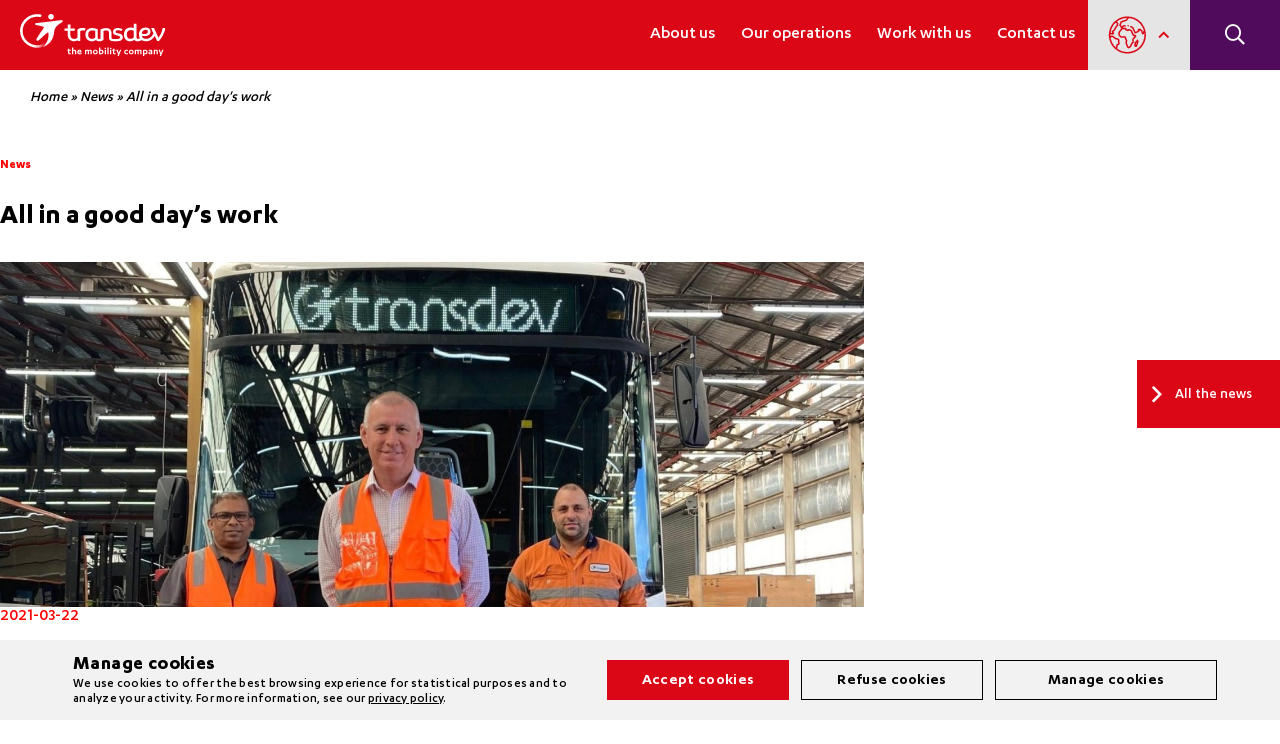

--- FILE ---
content_type: text/html; charset=UTF-8
request_url: https://www.transdev.com.au/news-en/all-in-a-good-days-work/
body_size: 53605
content:
<!DOCTYPE html>
<html lang="en-US">
    <head>
        <!-- Google Tag Manager -->
<script>(function(w,d,s,l,i){w[l]=w[l]||[];w[l].push({'gtm.start':
new Date().getTime(),event:'gtm.js'});var f=d.getElementsByTagName(s)[0],
j=d.createElement(s),dl=l!='dataLayer'?'&l='+l:'';j.async=true;j.src=
'https://www.googletagmanager.com/gtm.js?id='+i+dl;f.parentNode.insertBefore(j,f);
})(window,document,'script','dataLayer','GTM-5KVQSK6');</script>
<!-- End Google Tag Manager -->
        <link rel="preload" crossorigin="anonymous" href="https://www.transdev.com.au/wp-content/themes/transdev/assets/css/fontawesome/webfonts/fa-brands-400.woff2" as="font">
        <link rel="preload" crossorigin="anonymous" href="https://www.transdev.com.au/wp-content/themes/transdev/assets/css/fontawesome/webfonts/fa-duotone-900.woff2" as="font">
        <link rel="preload" crossorigin="anonymous" href="https://www.transdev.com.au/wp-content/themes/transdev/assets/css/fontawesome/webfonts/fa-light-300.woff2" as="font">
        <link rel="preload" crossorigin="anonymous" href="https://www.transdev.com.au/wp-content/themes/transdev/assets/css/fontawesome/webfonts/fa-regular-400.woff2" as="font">
        <link rel="preload" crossorigin="anonymous" href="https://www.transdev.com.au/wp-content/themes/transdev/assets/css/fontawesome/webfonts/fa-solid-900.woff2" as="font">
        <link rel="preload" crossorigin="anonymous" href="https://www.transdev.com.au/wp-content/themes/transdev/assets/fonts/karbon/Karbon-Bold.woff2" as="font">
        <link rel="preload" crossorigin="anonymous" href="https://www.transdev.com.au/wp-content/themes/transdev/assets/fonts/karbon/Karbon-Light.woff2" as="font">
        <link rel="preload" crossorigin="anonymous" href="https://www.transdev.com.au/wp-content/themes/transdev/assets/fonts/karbon/Karbon-Medium.woff2" as="font">
        <link rel="preload" crossorigin="anonymous" href="https://www.transdev.com.au/wp-content/themes/transdev/assets/fonts/karbon/Karbon-Regular.woff2" as="font">
        <link rel="preload" crossorigin="anonymous" href="https://www.transdev.com.au/wp-content/themes/transdev/assets/fonts/karbon/Karbon-Semibold.woff2" as="font">
        <link rel="preload" crossorigin="anonymous" href="https://www.transdev.com.au/wp-content/themes/transdev/assets/fonts/move/MOVE-Regular.woff2" as="font">
        <link rel="preload" crossorigin="anonymous" href="https://www.transdev.com.au/wp-content/themes/transdev/assets/js/slick/fonts/slick.woff" as="font">

        <meta charset="UTF-8">
        <meta name="viewport" content="width=device-width,initial-scale=1, maximum-scale=1, user-scalable=no">

        <!-- Australia site  -->
                    <meta name="facebook-domain-verification" content="xyj0v754qraqqq9ajkl4r87og0h6hm" />
        
        <title>All in a good day&#039;s work - Transdev Australasia</title>

        <meta name='robots' content='index, follow, max-image-preview:large, max-snippet:-1, max-video-preview:-1' />

	<!-- This site is optimized with the Yoast SEO plugin v26.7 - https://yoast.com/wordpress/plugins/seo/ -->
	<meta name="description" content="Keith McArtney has been key to creating a high performing fleet for Transdev&#039;s Melbourne team. The team is acheiving great customer outcomes." />
	<link rel="canonical" href="https://www.transdev.com.au/news-en/all-in-a-good-days-work/" />
	<meta property="og:locale" content="en_US" />
	<meta property="og:type" content="article" />
	<meta property="og:title" content="All in a good day&#039;s work - Transdev Australasia" />
	<meta property="og:description" content="Keith McArtney has been key to creating a high performing fleet for Transdev&#039;s Melbourne team. The team is acheiving great customer outcomes." />
	<meta property="og:url" content="https://www.transdev.com.au/news-en/all-in-a-good-days-work/" />
	<meta property="og:site_name" content="Transdev Australasia" />
	<meta property="article:published_time" content="2021-03-22T06:44:40+00:00" />
	<meta property="article:modified_time" content="2021-03-22T06:46:27+00:00" />
	<meta property="og:image" content="https://www.transdev.com.au/wp-content/uploads/sites/4/2021/03/keith_transdev_melbourne-1920x768-1.jpg" />
	<meta property="og:image:width" content="1920" />
	<meta property="og:image:height" content="768" />
	<meta property="og:image:type" content="image/jpeg" />
	<meta name="author" content="domcostello" />
	<meta name="twitter:card" content="summary_large_image" />
	<meta name="twitter:label1" content="Written by" />
	<meta name="twitter:data1" content="domcostello" />
	<meta name="twitter:label2" content="Est. reading time" />
	<meta name="twitter:data2" content="3 minutes" />
	<script type="application/ld+json" class="yoast-schema-graph">{"@context":"https://schema.org","@graph":[{"@type":"Article","@id":"https://www.transdev.com.au/news-en/all-in-a-good-days-work/#article","isPartOf":{"@id":"https://www.transdev.com.au/news-en/all-in-a-good-days-work/"},"author":{"name":"domcostello","@id":"https://www.transdev.com.au/#/schema/person/e084b361b9fb4050382b240427283702"},"headline":"All in a good day&#8217;s work","datePublished":"2021-03-22T06:44:40+00:00","dateModified":"2021-03-22T06:46:27+00:00","mainEntityOfPage":{"@id":"https://www.transdev.com.au/news-en/all-in-a-good-days-work/"},"wordCount":575,"image":{"@id":"https://www.transdev.com.au/news-en/all-in-a-good-days-work/#primaryimage"},"thumbnailUrl":"https://www.transdev.com.au/wp-content/uploads/sites/4/2021/03/keith_transdev_melbourne-1920x768-1.jpg","articleSection":["News"],"inLanguage":"en-US"},{"@type":"WebPage","@id":"https://www.transdev.com.au/news-en/all-in-a-good-days-work/","url":"https://www.transdev.com.au/news-en/all-in-a-good-days-work/","name":"All in a good day's work - Transdev Australasia","isPartOf":{"@id":"https://www.transdev.com.au/#website"},"primaryImageOfPage":{"@id":"https://www.transdev.com.au/news-en/all-in-a-good-days-work/#primaryimage"},"image":{"@id":"https://www.transdev.com.au/news-en/all-in-a-good-days-work/#primaryimage"},"thumbnailUrl":"https://www.transdev.com.au/wp-content/uploads/sites/4/2021/03/keith_transdev_melbourne-1920x768-1.jpg","datePublished":"2021-03-22T06:44:40+00:00","dateModified":"2021-03-22T06:46:27+00:00","author":{"@id":"https://www.transdev.com.au/#/schema/person/e084b361b9fb4050382b240427283702"},"description":"Keith McArtney has been key to creating a high performing fleet for Transdev's Melbourne team. The team is acheiving great customer outcomes.","breadcrumb":{"@id":"https://www.transdev.com.au/news-en/all-in-a-good-days-work/#breadcrumb"},"inLanguage":"en-US","potentialAction":[{"@type":"ReadAction","target":["https://www.transdev.com.au/news-en/all-in-a-good-days-work/"]}]},{"@type":"ImageObject","inLanguage":"en-US","@id":"https://www.transdev.com.au/news-en/all-in-a-good-days-work/#primaryimage","url":"https://www.transdev.com.au/wp-content/uploads/sites/4/2021/03/keith_transdev_melbourne-1920x768-1.jpg","contentUrl":"https://www.transdev.com.au/wp-content/uploads/sites/4/2021/03/keith_transdev_melbourne-1920x768-1.jpg","width":1920,"height":768,"caption":"Transdev Melbourne's Keith McArtney"},{"@type":"BreadcrumbList","@id":"https://www.transdev.com.au/news-en/all-in-a-good-days-work/#breadcrumb","itemListElement":[{"@type":"ListItem","position":1,"name":"Home","item":"https://www.transdev.com.au/"},{"@type":"ListItem","position":2,"name":"News","item":"https://www.transdev.com.au/news/"},{"@type":"ListItem","position":3,"name":"All in a good day's work"}]},{"@type":"WebSite","@id":"https://www.transdev.com.au/#website","url":"https://www.transdev.com.au/","name":"Transdev Australasia","description":"The mobility company","potentialAction":[{"@type":"SearchAction","target":{"@type":"EntryPoint","urlTemplate":"https://www.transdev.com.au/?s={search_term_string}"},"query-input":{"@type":"PropertyValueSpecification","valueRequired":true,"valueName":"search_term_string"}}],"inLanguage":"en-US"},{"@type":"Person","@id":"https://www.transdev.com.au/#/schema/person/e084b361b9fb4050382b240427283702","name":"domcostello","image":{"@type":"ImageObject","inLanguage":"en-US","@id":"https://www.transdev.com.au/#/schema/person/image/","url":"https://secure.gravatar.com/avatar/66c4c8ac315b979d3d736c0896d680841d292f9d537be2a8924054aff69391c6?s=96&d=mm&r=g","contentUrl":"https://secure.gravatar.com/avatar/66c4c8ac315b979d3d736c0896d680841d292f9d537be2a8924054aff69391c6?s=96&d=mm&r=g","caption":"domcostello"},"url":"https://www.transdev.com.au/author/domcostello/"}]}</script>
	<!-- / Yoast SEO plugin. -->


<link rel='dns-prefetch' href='//cdnjs.cloudflare.com' />
<link rel='dns-prefetch' href='//fonts.googleapis.com' />
<link rel="alternate" title="oEmbed (JSON)" type="application/json+oembed" href="https://www.transdev.com.au/wp-json/oembed/1.0/embed?url=https%3A%2F%2Fwww.transdev.com.au%2Fnews-en%2Fall-in-a-good-days-work%2F" />
<link rel="alternate" title="oEmbed (XML)" type="text/xml+oembed" href="https://www.transdev.com.au/wp-json/oembed/1.0/embed?url=https%3A%2F%2Fwww.transdev.com.au%2Fnews-en%2Fall-in-a-good-days-work%2F&#038;format=xml" />
<style id='wp-img-auto-sizes-contain-inline-css' type='text/css'>
img:is([sizes=auto i],[sizes^="auto," i]){contain-intrinsic-size:3000px 1500px}
/*# sourceURL=wp-img-auto-sizes-contain-inline-css */
</style>
<link rel='stylesheet' id='sweetalert2-css' href='https://www.transdev.com.au/wp-content/plugins/user-registration/assets/css/sweetalert2/sweetalert2.min.css?ver=10.16.7' type='text/css' media='all' />
<link rel='stylesheet' id='user-registration-general-css' href='https://www.transdev.com.au/wp-content/plugins/user-registration/assets/css/user-registration.css?ver=2.0.4' type='text/css' media='all' />
<link rel='stylesheet' id='user-registration-smallscreen-css' href='https://www.transdev.com.au/wp-content/plugins/user-registration/assets/css/user-registration-smallscreen.css?ver=2.0.4' type='text/css' media='only screen and (max-width: 768px)' />
<link rel='stylesheet' id='user-registration-my-account-layout-css' href='https://www.transdev.com.au/wp-content/plugins/user-registration/assets/css/my-account-layout.css?ver=2.0.4' type='text/css' media='all' />
<link rel='stylesheet' id='dashicons-css' href='https://www.transdev.com.au/wp-includes/css/dashicons.min.css?ver=01d6ca8c47b14b33e5f99e09ae954fe3' type='text/css' media='all' />
<style id='classic-theme-styles-inline-css' type='text/css'>
/*! This file is auto-generated */
.wp-block-button__link{color:#fff;background-color:#32373c;border-radius:9999px;box-shadow:none;text-decoration:none;padding:calc(.667em + 2px) calc(1.333em + 2px);font-size:1.125em}.wp-block-file__button{background:#32373c;color:#fff;text-decoration:none}
/*# sourceURL=/wp-includes/css/classic-themes.min.css */
</style>
<style id='global-styles-inline-css' type='text/css'>
:root{--wp--preset--aspect-ratio--square: 1;--wp--preset--aspect-ratio--4-3: 4/3;--wp--preset--aspect-ratio--3-4: 3/4;--wp--preset--aspect-ratio--3-2: 3/2;--wp--preset--aspect-ratio--2-3: 2/3;--wp--preset--aspect-ratio--16-9: 16/9;--wp--preset--aspect-ratio--9-16: 9/16;--wp--preset--color--black: #000000;--wp--preset--color--cyan-bluish-gray: #abb8c3;--wp--preset--color--white: #ffffff;--wp--preset--color--pale-pink: #f78da7;--wp--preset--color--vivid-red: #cf2e2e;--wp--preset--color--luminous-vivid-orange: #ff6900;--wp--preset--color--luminous-vivid-amber: #fcb900;--wp--preset--color--light-green-cyan: #7bdcb5;--wp--preset--color--vivid-green-cyan: #00d084;--wp--preset--color--pale-cyan-blue: #8ed1fc;--wp--preset--color--vivid-cyan-blue: #0693e3;--wp--preset--color--vivid-purple: #9b51e0;--wp--preset--gradient--vivid-cyan-blue-to-vivid-purple: linear-gradient(135deg,rgb(6,147,227) 0%,rgb(155,81,224) 100%);--wp--preset--gradient--light-green-cyan-to-vivid-green-cyan: linear-gradient(135deg,rgb(122,220,180) 0%,rgb(0,208,130) 100%);--wp--preset--gradient--luminous-vivid-amber-to-luminous-vivid-orange: linear-gradient(135deg,rgb(252,185,0) 0%,rgb(255,105,0) 100%);--wp--preset--gradient--luminous-vivid-orange-to-vivid-red: linear-gradient(135deg,rgb(255,105,0) 0%,rgb(207,46,46) 100%);--wp--preset--gradient--very-light-gray-to-cyan-bluish-gray: linear-gradient(135deg,rgb(238,238,238) 0%,rgb(169,184,195) 100%);--wp--preset--gradient--cool-to-warm-spectrum: linear-gradient(135deg,rgb(74,234,220) 0%,rgb(151,120,209) 20%,rgb(207,42,186) 40%,rgb(238,44,130) 60%,rgb(251,105,98) 80%,rgb(254,248,76) 100%);--wp--preset--gradient--blush-light-purple: linear-gradient(135deg,rgb(255,206,236) 0%,rgb(152,150,240) 100%);--wp--preset--gradient--blush-bordeaux: linear-gradient(135deg,rgb(254,205,165) 0%,rgb(254,45,45) 50%,rgb(107,0,62) 100%);--wp--preset--gradient--luminous-dusk: linear-gradient(135deg,rgb(255,203,112) 0%,rgb(199,81,192) 50%,rgb(65,88,208) 100%);--wp--preset--gradient--pale-ocean: linear-gradient(135deg,rgb(255,245,203) 0%,rgb(182,227,212) 50%,rgb(51,167,181) 100%);--wp--preset--gradient--electric-grass: linear-gradient(135deg,rgb(202,248,128) 0%,rgb(113,206,126) 100%);--wp--preset--gradient--midnight: linear-gradient(135deg,rgb(2,3,129) 0%,rgb(40,116,252) 100%);--wp--preset--font-size--small: 13px;--wp--preset--font-size--medium: 20px;--wp--preset--font-size--large: 36px;--wp--preset--font-size--x-large: 42px;--wp--preset--spacing--20: 0.44rem;--wp--preset--spacing--30: 0.67rem;--wp--preset--spacing--40: 1rem;--wp--preset--spacing--50: 1.5rem;--wp--preset--spacing--60: 2.25rem;--wp--preset--spacing--70: 3.38rem;--wp--preset--spacing--80: 5.06rem;--wp--preset--shadow--natural: 6px 6px 9px rgba(0, 0, 0, 0.2);--wp--preset--shadow--deep: 12px 12px 50px rgba(0, 0, 0, 0.4);--wp--preset--shadow--sharp: 6px 6px 0px rgba(0, 0, 0, 0.2);--wp--preset--shadow--outlined: 6px 6px 0px -3px rgb(255, 255, 255), 6px 6px rgb(0, 0, 0);--wp--preset--shadow--crisp: 6px 6px 0px rgb(0, 0, 0);}:where(.is-layout-flex){gap: 0.5em;}:where(.is-layout-grid){gap: 0.5em;}body .is-layout-flex{display: flex;}.is-layout-flex{flex-wrap: wrap;align-items: center;}.is-layout-flex > :is(*, div){margin: 0;}body .is-layout-grid{display: grid;}.is-layout-grid > :is(*, div){margin: 0;}:where(.wp-block-columns.is-layout-flex){gap: 2em;}:where(.wp-block-columns.is-layout-grid){gap: 2em;}:where(.wp-block-post-template.is-layout-flex){gap: 1.25em;}:where(.wp-block-post-template.is-layout-grid){gap: 1.25em;}.has-black-color{color: var(--wp--preset--color--black) !important;}.has-cyan-bluish-gray-color{color: var(--wp--preset--color--cyan-bluish-gray) !important;}.has-white-color{color: var(--wp--preset--color--white) !important;}.has-pale-pink-color{color: var(--wp--preset--color--pale-pink) !important;}.has-vivid-red-color{color: var(--wp--preset--color--vivid-red) !important;}.has-luminous-vivid-orange-color{color: var(--wp--preset--color--luminous-vivid-orange) !important;}.has-luminous-vivid-amber-color{color: var(--wp--preset--color--luminous-vivid-amber) !important;}.has-light-green-cyan-color{color: var(--wp--preset--color--light-green-cyan) !important;}.has-vivid-green-cyan-color{color: var(--wp--preset--color--vivid-green-cyan) !important;}.has-pale-cyan-blue-color{color: var(--wp--preset--color--pale-cyan-blue) !important;}.has-vivid-cyan-blue-color{color: var(--wp--preset--color--vivid-cyan-blue) !important;}.has-vivid-purple-color{color: var(--wp--preset--color--vivid-purple) !important;}.has-black-background-color{background-color: var(--wp--preset--color--black) !important;}.has-cyan-bluish-gray-background-color{background-color: var(--wp--preset--color--cyan-bluish-gray) !important;}.has-white-background-color{background-color: var(--wp--preset--color--white) !important;}.has-pale-pink-background-color{background-color: var(--wp--preset--color--pale-pink) !important;}.has-vivid-red-background-color{background-color: var(--wp--preset--color--vivid-red) !important;}.has-luminous-vivid-orange-background-color{background-color: var(--wp--preset--color--luminous-vivid-orange) !important;}.has-luminous-vivid-amber-background-color{background-color: var(--wp--preset--color--luminous-vivid-amber) !important;}.has-light-green-cyan-background-color{background-color: var(--wp--preset--color--light-green-cyan) !important;}.has-vivid-green-cyan-background-color{background-color: var(--wp--preset--color--vivid-green-cyan) !important;}.has-pale-cyan-blue-background-color{background-color: var(--wp--preset--color--pale-cyan-blue) !important;}.has-vivid-cyan-blue-background-color{background-color: var(--wp--preset--color--vivid-cyan-blue) !important;}.has-vivid-purple-background-color{background-color: var(--wp--preset--color--vivid-purple) !important;}.has-black-border-color{border-color: var(--wp--preset--color--black) !important;}.has-cyan-bluish-gray-border-color{border-color: var(--wp--preset--color--cyan-bluish-gray) !important;}.has-white-border-color{border-color: var(--wp--preset--color--white) !important;}.has-pale-pink-border-color{border-color: var(--wp--preset--color--pale-pink) !important;}.has-vivid-red-border-color{border-color: var(--wp--preset--color--vivid-red) !important;}.has-luminous-vivid-orange-border-color{border-color: var(--wp--preset--color--luminous-vivid-orange) !important;}.has-luminous-vivid-amber-border-color{border-color: var(--wp--preset--color--luminous-vivid-amber) !important;}.has-light-green-cyan-border-color{border-color: var(--wp--preset--color--light-green-cyan) !important;}.has-vivid-green-cyan-border-color{border-color: var(--wp--preset--color--vivid-green-cyan) !important;}.has-pale-cyan-blue-border-color{border-color: var(--wp--preset--color--pale-cyan-blue) !important;}.has-vivid-cyan-blue-border-color{border-color: var(--wp--preset--color--vivid-cyan-blue) !important;}.has-vivid-purple-border-color{border-color: var(--wp--preset--color--vivid-purple) !important;}.has-vivid-cyan-blue-to-vivid-purple-gradient-background{background: var(--wp--preset--gradient--vivid-cyan-blue-to-vivid-purple) !important;}.has-light-green-cyan-to-vivid-green-cyan-gradient-background{background: var(--wp--preset--gradient--light-green-cyan-to-vivid-green-cyan) !important;}.has-luminous-vivid-amber-to-luminous-vivid-orange-gradient-background{background: var(--wp--preset--gradient--luminous-vivid-amber-to-luminous-vivid-orange) !important;}.has-luminous-vivid-orange-to-vivid-red-gradient-background{background: var(--wp--preset--gradient--luminous-vivid-orange-to-vivid-red) !important;}.has-very-light-gray-to-cyan-bluish-gray-gradient-background{background: var(--wp--preset--gradient--very-light-gray-to-cyan-bluish-gray) !important;}.has-cool-to-warm-spectrum-gradient-background{background: var(--wp--preset--gradient--cool-to-warm-spectrum) !important;}.has-blush-light-purple-gradient-background{background: var(--wp--preset--gradient--blush-light-purple) !important;}.has-blush-bordeaux-gradient-background{background: var(--wp--preset--gradient--blush-bordeaux) !important;}.has-luminous-dusk-gradient-background{background: var(--wp--preset--gradient--luminous-dusk) !important;}.has-pale-ocean-gradient-background{background: var(--wp--preset--gradient--pale-ocean) !important;}.has-electric-grass-gradient-background{background: var(--wp--preset--gradient--electric-grass) !important;}.has-midnight-gradient-background{background: var(--wp--preset--gradient--midnight) !important;}.has-small-font-size{font-size: var(--wp--preset--font-size--small) !important;}.has-medium-font-size{font-size: var(--wp--preset--font-size--medium) !important;}.has-large-font-size{font-size: var(--wp--preset--font-size--large) !important;}.has-x-large-font-size{font-size: var(--wp--preset--font-size--x-large) !important;}
:where(.wp-block-post-template.is-layout-flex){gap: 1.25em;}:where(.wp-block-post-template.is-layout-grid){gap: 1.25em;}
:where(.wp-block-term-template.is-layout-flex){gap: 1.25em;}:where(.wp-block-term-template.is-layout-grid){gap: 1.25em;}
:where(.wp-block-columns.is-layout-flex){gap: 2em;}:where(.wp-block-columns.is-layout-grid){gap: 2em;}
:root :where(.wp-block-pullquote){font-size: 1.5em;line-height: 1.6;}
/*# sourceURL=global-styles-inline-css */
</style>
<link rel='stylesheet' id='contact-form-7-css' href='https://www.transdev.com.au/wp-content/plugins/contact-form-7/includes/css/styles.css?ver=6.1.4' type='text/css' media='all' />
<link rel='stylesheet' id='walcf7-datepicker-css-css' href='https://www.transdev.com.au/wp-content/plugins/date-time-picker-for-contact-form-7/assets/css/jquery.datetimepicker.min.css?ver=1.0.0' type='text/css' media='all' />
<link rel='stylesheet' id='cf7md_roboto-css' href='//fonts.googleapis.com/css?family=Roboto:400,500' type='text/css' media='all' />
<link rel='stylesheet' id='cf7-material-design-css' href='https://www.transdev.com.au/wp-content/plugins/material-design-for-contact-form-7-premium/public/../assets/css/cf7-material-design.css?ver=2.0' type='text/css' media='all' />
<link rel='stylesheet' id='fontawesomepro-css' href='https://www.transdev.com.au/wp-content/themes/transdev/assets/css/fontawesome/css/all.min.css?ver=8.0.5' type='text/css' media='all' />
<link rel='stylesheet' id='transdev-style-css' href='https://www.transdev.com.au/wp-content/themes/transdev/style.css?ver=8.0.5' type='text/css' media='all' />
<link rel='stylesheet' id='transdev-tooltipster-css' href='https://www.transdev.com.au/wp-content/themes/transdev/assets/js/tooltipster/css/tooltipster.bundle.min.css?ver=8.0.5' type='text/css' media='all' />
<link rel='stylesheet' id='morphext-css' href='https://www.transdev.com.au/wp-content/themes/transdev/assets/js/morphext/morphext.css?ver=8.0.5' type='text/css' media='all' />
<link rel='stylesheet' id='selectric-css' href='https://www.transdev.com.au/wp-content/themes/transdev/assets/js/selectric/selectric.css?ver=8.0.5' type='text/css' media='all' />
<link rel='stylesheet' id='transdev-font-css' href='https://www.transdev.com.au/wp-content/themes/transdev/assets/css/font-face.css?ver=8.0.5' type='text/css' media='all' />
<link rel='stylesheet' id='transdev-editor-css' href='https://www.transdev.com.au/wp-content/themes/transdev/assets/css/editor.css?ver=8.0.5' type='text/css' media='all' />
<link rel='stylesheet' id='transdev-breadcrumb-css' href='https://www.transdev.com.au/wp-content/themes/transdev/assets/css/blocs/breadcrumb.css?ver=8.0.5' type='text/css' media='all' />
<link rel='stylesheet' id='transdev-messages-css' href='https://www.transdev.com.au/wp-content/themes/transdev/assets/css/messages.css?ver=8.0.5' type='text/css' media='all' />
<link rel='stylesheet' id='slick-2-css' href='https://www.transdev.com.au/wp-content/themes/transdev/assets/css/slick.css?ver=1.8.1' type='text/css' media='1' />
<link rel='stylesheet' id='slick-theme-2-css' href='https://www.transdev.com.au/wp-content/themes/transdev/assets/css/slick-theme.css?ver=1.8.1' type='text/css' media='1' />
<link rel='stylesheet' id='transdev-hero-main-css' href='https://www.transdev.com.au/wp-content/themes/transdev/assets/css/blocs/hero_main.css?ver=8.0.5' type='text/css' media='all' />
<link rel='stylesheet' id='slick-css' href='https://www.transdev.com.au/wp-content/themes/transdev/assets/js/slick/slick.css?ver=01d6ca8c47b14b33e5f99e09ae954fe3' type='text/css' media='all' />
<link rel='stylesheet' id='slick-theme-css' href='https://www.transdev.com.au/wp-content/themes/transdev/assets/js/slick/slick-theme.css?ver=01d6ca8c47b14b33e5f99e09ae954fe3' type='text/css' media='all' />
<link rel='stylesheet' id='selectstyles2-css' href='https://www.transdev.com.au/wp-content/themes/transdev/assets/css/blocs/select2.min.css?ver=8.0.5' type='text/css' media='all' />
<link rel='stylesheet' id='transdev-hero-title-css' href='https://www.transdev.com.au/wp-content/themes/transdev/assets/css/blocs/hero_title.css?ver=8.0.5' type='text/css' media='all' />
<link rel='stylesheet' id='transdev-hero-carousel-css' href='https://www.transdev.com.au/wp-content/themes/transdev/assets/css/blocs/hero_carousel.css?ver=8.0.5' type='text/css' media='all' />
<link rel='stylesheet' id='transdev-hero-petit-css' href='https://www.transdev.com.au/wp-content/themes/transdev/assets/css/blocs/hero_petit.css?ver=8.0.5' type='text/css' media='all' />
<link rel='stylesheet' id='transdev-job-ad-css' href='https://www.transdev.com.au/wp-content/themes/transdev/assets/css/blocs/job-ad.css?ver=8.0.5' type='text/css' media='all' />
<link rel='stylesheet' id='transdev-job-list-css' href='https://www.transdev.com.au/wp-content/themes/transdev/assets/css/blocs/job_list.css?ver=8.0.5' type='text/css' media='all' />
<link rel='stylesheet' id='transdev-follow_us-css' href='https://www.transdev.com.au/wp-content/themes/transdev/assets/css/blocs/follow_us.css?ver=8.0.5' type='text/css' media='all' />
<link rel='stylesheet' id='transdev-near-you-css' href='https://www.transdev.com.au/wp-content/themes/transdev/assets/css/blocs/near-you.css?ver=8.0.5' type='text/css' media='all' />
<link rel='stylesheet' id='transdev-news-css' href='https://www.transdev.com.au/wp-content/themes/transdev/assets/css/blocs/news.css?ver=8.0.5' type='text/css' media='all' />
<link rel='stylesheet' id='transdev-recruitment-css' href='https://www.transdev.com.au/wp-content/themes/transdev/assets/css/blocs/recruitment.css?ver=8.0.5' type='text/css' media='all' />
<link rel='stylesheet' id='transdev-map-regions-css' href='https://www.transdev.com.au/wp-content/themes/transdev/assets/css/blocs/map-regions.css?ver=8.0.5' type='text/css' media='all' />
<link rel='stylesheet' id='transdev-map-css' href='https://www.transdev.com.au/wp-content/themes/transdev/assets/css/blocs/map.css?ver=8.0.5' type='text/css' media='all' />
<link rel='stylesheet' id='transdev-map-schools-autocomplete-css' href='https://www.transdev.com.au/wp-content/themes/transdev/assets/autocomplete/css/autoComplete.02.css?ver=8.0.5' type='text/css' media='all' />
<link rel='stylesheet' id='transdev-map-schools-css' href='https://www.transdev.com.au/wp-content/themes/transdev/assets/css/blocs/map-schools.css?ver=8.0.5' type='text/css' media='all' />
<link rel='stylesheet' id='transdev-map-rh-css' href='https://www.transdev.com.au/wp-content/themes/transdev/assets/css/blocs/map-rh.css?ver=8.0.5' type='text/css' media='all' />
<link rel='stylesheet' id='transdev-anchors-css' href='https://www.transdev.com.au/wp-content/themes/transdev/assets/css/blocs/anchors.css?ver=8.0.5' type='text/css' media='all' />
<link rel='stylesheet' id='transdev-video-css' href='https://www.transdev.com.au/wp-content/themes/transdev/assets/css/blocs/video.css?ver=8.0.5' type='text/css' media='all' />
<link rel='stylesheet' id='transdev-video-extended-css' href='https://www.transdev.com.au/wp-content/themes/transdev/assets/css/blocs/video-extended.css?ver=8.0.5' type='text/css' media='all' />
<link rel='stylesheet' id='transdev-contact-css' href='https://www.transdev.com.au/wp-content/themes/transdev/assets/css/blocs/contact.css?ver=8.0.5' type='text/css' media='all' />
<link rel='stylesheet' id='transdev-governance-css' href='https://www.transdev.com.au/wp-content/themes/transdev/assets/css/blocs/governance.css?ver=8.0.5' type='text/css' media='all' />
<link rel='stylesheet' id='transdev-cross-content-css' href='https://www.transdev.com.au/wp-content/themes/transdev/assets/css/blocs/cross-content.css?ver=8.0.5' type='text/css' media='all' />
<link rel='stylesheet' id='transdev-left-single-css' href='https://www.transdev.com.au/wp-content/themes/transdev/assets/css/blocs/left-single.css?ver=8.0.5' type='text/css' media='all' />
<link rel='stylesheet' id='transdev-right-single-css' href='https://www.transdev.com.au/wp-content/themes/transdev/assets/css/blocs/right-single.css?ver=8.0.5' type='text/css' media='all' />
<link rel='stylesheet' id='transdev-bg-img-left-text-right-css' href='https://www.transdev.com.au/wp-content/themes/transdev/assets/css/blocs/bg-img-left-text-right.css?ver=8.0.5' type='text/css' media='all' />
<link rel='stylesheet' id='transdev-key-numbers-css' href='https://www.transdev.com.au/wp-content/themes/transdev/assets/css/blocs/key_numbers.css?ver=8.0.5' type='text/css' media='all' />
<link rel='stylesheet' id='transdev-recruitment-links-css' href='https://www.transdev.com.au/wp-content/themes/transdev/assets/css/blocs/recruitment_links.css?ver=8.0.5' type='text/css' media='all' />
<link rel='stylesheet' id='transdev-full-width-block-css' href='https://www.transdev.com.au/wp-content/themes/transdev/assets/css/blocs/full-width-block.css?ver=8.0.5' type='text/css' media='all' />
<link rel='stylesheet' id='transdev-text-left-download-right-css' href='https://www.transdev.com.au/wp-content/themes/transdev/assets/css/blocs/text-left-download-right.css?ver=8.0.5' type='text/css' media='all' />
<link rel='stylesheet' id='transdev-image_text_number-css' href='https://www.transdev.com.au/wp-content/themes/transdev/assets/css/blocs/image_text_number.css?ver=8.0.5' type='text/css' media='all' />
<link rel='stylesheet' id='transdev-solutions-css' href='https://www.transdev.com.au/wp-content/themes/transdev/assets/css/blocs/solutions.css?ver=8.0.5' type='text/css' media='all' />
<link rel='stylesheet' id='transdev-comite-executif-css' href='https://www.transdev.com.au/wp-content/themes/transdev/assets/css/blocs/comite-executif.css?ver=8.0.5' type='text/css' media='all' />
<link rel='stylesheet' id='transdev-conversational_search_content-css' href='https://www.transdev.com.au/wp-content/themes/transdev/assets/css/blocs/conversational_search_content.css?ver=8.0.5' type='text/css' media='all' />
<link rel='stylesheet' id='3_columns_custom-css' href='https://www.transdev.com.au/wp-content/themes/transdev/assets/css/blocs/3_columns_custom.css?ver=8.0.5' type='text/css' media='all' />
<link rel='stylesheet' id='transdev-exergue-css' href='https://www.transdev.com.au/wp-content/themes/transdev/assets/css/blocs/exergue.css?ver=8.0.5' type='text/css' media='all' />
<link rel='stylesheet' id='transdev-lettrine-css' href='https://www.transdev.com.au/wp-content/themes/transdev/assets/css/blocs/lettrine.css?ver=8.0.5' type='text/css' media='all' />
<link rel='stylesheet' id='transdev-about-css' href='https://www.transdev.com.au/wp-content/themes/transdev/assets/css/blocs/about.css?ver=8.0.5' type='text/css' media='all' />
<link rel='stylesheet' id='transdev-accordion-css' href='https://www.transdev.com.au/wp-content/themes/transdev/assets/css/blocs/accordion.css?ver=8.0.5' type='text/css' media='all' />
<link rel='stylesheet' id='transdev-image-left-text-right-css' href='https://www.transdev.com.au/wp-content/themes/transdev/assets/css/blocs/image-left-text-right.css?ver=8.0.5' type='text/css' media='all' />
<link rel='stylesheet' id='transdev-teaser-content-css' href='https://www.transdev.com.au/wp-content/themes/transdev/assets/css/blocs/teaser-content.css?ver=8.0.5' type='text/css' media='all' />
<link rel='stylesheet' id='transdev-text-media-css' href='https://www.transdev.com.au/wp-content/themes/transdev/assets/css/blocs/text-media.css?ver=8.0.5' type='text/css' media='all' />
<link rel='stylesheet' id='ur-frontend-form-css' href='https://www.transdev.com.au/wp-content/themes/transdev/assets/css/ur-frontend-form.css?ver=8.0.5' type='text/css' media='all' />
<link rel='stylesheet' id='video-carousel-elementor-css' href='https://www.transdev.com.au/wp-content/themes/transdev/assets/css/blocs/video-carousel-elementor.css?ver=8.0.5' type='text/css' media='all' />
<link rel='stylesheet' id='transdev-animations-css' href='https://www.transdev.com.au/wp-content/themes/transdev/assets/css/blocs/animations.css?ver=8.0.5' type='text/css' media='all' />
<link rel='stylesheet' id='transdev-intl-tel-input-css' href='https://www.transdev.com.au/wp-content/themes/transdev/assets/intl-tel-input/css/intlTelInput.min.css?ver=17.0.0' type='text/css' media='all' />
<link rel='stylesheet' id='transdev-rental-form-css' href='https://www.transdev.com.au/wp-content/themes/transdev/assets/css/rental_form.css?ver=8.0.5' type='text/css' media='all' />
<link rel='stylesheet' id='transdev-material-design-css' href='https://www.transdev.com.au/wp-content/themes/transdev/assets/js/material-design/material.css?ver=8.0.5' type='text/css' media='all' />
<link rel='stylesheet' id='transdev-material-design-select-css' href='https://www.transdev.com.au/wp-content/themes/transdev/assets/js/material-design/getmdl-select.min.css?ver=8.0.5' type='text/css' media='all' />
<link rel='stylesheet' id='transdev-validation-engine-css' href='https://www.transdev.com.au/wp-content/themes/transdev/assets/js/jQuery-Validation-Engine/css/validationEngine.jquery.css?ver=8.0.5' type='text/css' media='all' />
<link rel='stylesheet' id='transdev-tac-css' href='https://www.transdev.com.au/wp-content/themes/transdev/assets/css/tac.css?ver=8.0.5' type='text/css' media='all' />
<link rel='stylesheet' id='transdev-offres-css' href='https://www.transdev.com.au/wp-content/themes/transdev/assets/css/blocs/offres.css?ver=8.0.5' type='text/css' media='all' />
<link rel='stylesheet' id='transdev-responsive-css' href='https://www.transdev.com.au/wp-content/themes/transdev/assets/css/responsive.css?ver=8.0.5' type='text/css' media='all' />
<link rel='stylesheet' id='transdev-retina-css' href='https://www.transdev.com.au/wp-content/themes/transdev/assets/css/retina.css?ver=8.0.5' type='text/css' media='all' />
<link rel='stylesheet' id='mobile-menu-css' href='https://www.transdev.com.au/wp-content/themes/transdev/assets/css/mobile_menu.css?ver=01d6ca8c47b14b33e5f99e09ae954fe3' type='text/css' media='all' />
<link rel='stylesheet' id='swiper-css' href='https://www.transdev.com.au/wp-content/plugins/elementor/assets/lib/swiper/v8/css/swiper.min.css?ver=8.4.5' type='text/css' media='all' />
<link rel='stylesheet' id='e-swiper-css' href='https://www.transdev.com.au/wp-content/plugins/elementor/assets/css/conditionals/e-swiper.min.css?ver=3.34.1' type='text/css' media='all' />
<link rel='stylesheet' id='elementor-frontend-css' href='https://www.transdev.com.au/wp-content/plugins/elementor/assets/css/frontend.min.css?ver=3.34.1' type='text/css' media='all' />
<link rel='stylesheet' id='widget-heading-css' href='https://www.transdev.com.au/wp-content/plugins/elementor/assets/css/widget-heading.min.css?ver=3.34.1' type='text/css' media='all' />
<link rel='stylesheet' id='widget-image-css' href='https://www.transdev.com.au/wp-content/plugins/elementor/assets/css/widget-image.min.css?ver=3.34.1' type='text/css' media='all' />
<link rel='stylesheet' id='elementor-icons-css' href='https://www.transdev.com.au/wp-content/plugins/elementor/assets/lib/eicons/css/elementor-icons.min.css?ver=5.45.0' type='text/css' media='all' />
<link rel='stylesheet' id='elementor-post-22764-css' href='https://www.transdev.com.au/wp-content/uploads/sites/4/elementor/css/post-22764.css?ver=1768291071' type='text/css' media='all' />
<link rel='stylesheet' id='widget-blockquote-css' href='https://www.transdev.com.au/wp-content/plugins/elementor-pro/assets/css/widget-blockquote.min.css?ver=3.34.0' type='text/css' media='all' />
<link rel='stylesheet' id='elementor-icons-shared-0-css' href='https://www.transdev.com.au/wp-content/plugins/elementor/assets/lib/font-awesome/css/fontawesome.min.css?ver=5.15.3' type='text/css' media='all' />
<link rel='stylesheet' id='elementor-icons-fa-brands-css' href='https://www.transdev.com.au/wp-content/plugins/elementor/assets/lib/font-awesome/css/brands.min.css?ver=5.15.3' type='text/css' media='all' />
<link rel='stylesheet' id='widget-spacer-css' href='https://www.transdev.com.au/wp-content/plugins/elementor/assets/css/widget-spacer.min.css?ver=3.34.1' type='text/css' media='all' />
<link rel='stylesheet' id='elementor-post-23609-css' href='https://www.transdev.com.au/wp-content/uploads/sites/4/elementor/css/post-23609.css?ver=1768325367' type='text/css' media='all' />
<link rel='stylesheet' id='elementor-post-2603-css' href='https://www.transdev.com.au/wp-content/uploads/sites/4/elementor/css/post-2603.css?ver=1768291404' type='text/css' media='all' />
<link rel='stylesheet' id='algolia-autocomplete-css' href='https://www.transdev.com.au/wp-content/plugins/wp-search-with-algolia/css/algolia-autocomplete.css?ver=2.11.1' type='text/css' media='all' />
<link rel='stylesheet' id='cf7cf-style-css' href='https://www.transdev.com.au/wp-content/plugins/cf7-conditional-fields/style.css?ver=2.6.7' type='text/css' media='all' />
<link rel='stylesheet' id='elementor-gf-local-roboto-css' href='https://www.transdev.com.au/wp-content/uploads/sites/4/elementor/google-fonts/css/roboto.css?ver=1742289773' type='text/css' media='all' />
<link rel='stylesheet' id='elementor-gf-local-robotoslab-css' href='https://www.transdev.com.au/wp-content/uploads/sites/4/elementor/google-fonts/css/robotoslab.css?ver=1742289774' type='text/css' media='all' />
<script nonce="f4d008309a" type="text/javascript" src="https://www.transdev.com.au/wp-includes/js/jquery/jquery.min.js?ver=3.7.1" id="jquery-core-js"></script>
<script nonce="f4d008309a" type="text/javascript" src="https://www.transdev.com.au/wp-includes/js/jquery/jquery-migrate.min.js?ver=3.4.1" id="jquery-migrate-js"></script>
<script nonce="f4d008309a" type="text/javascript" src="https://www.transdev.com.au/wp-content/themes/transdev/assets/js/anime.min.js?ver=8.0.5" id="anime-js-js"></script>
<script nonce="f4d008309a" type="text/javascript" src="https://www.transdev.com.au/wp-content/themes/transdev/assets/js/tooltipster/js/tooltipster.bundle.min.js?ver=8.0.5" id="transdev-tooltipster-js-js"></script>
<script nonce="f4d008309a" type="text/javascript" src="https://www.transdev.com.au/wp-content/themes/transdev/assets/js/slick/slick.min.js?ver=8.0.5" id="slick-js"></script>
<script nonce="f4d008309a" type="text/javascript" src="https://www.transdev.com.au/wp-content/themes/transdev/assets/js/morphext/morphext.min.js?ver=8.0.5" id="morphext-js"></script>
<script nonce="f4d008309a" type="text/javascript" src="https://www.transdev.com.au/wp-content/themes/transdev/assets/js/bigSlide.min.js?ver=8.0.5" id="transdev-bigslide-js"></script>
<script nonce="f4d008309a" type="text/javascript" src="https://www.transdev.com.au/wp-content/themes/transdev/assets/js/pagination.min.js?ver=8.0.5" id="transdev-pagination-js-js"></script>
<script type="text/javascript" id="transdev-js-extra">
/* <![CDATA[ */
var link_wording = "Link";
var image_menu = "https://www.transdev.com.au/wp-content/themes/transdev/assets/images/bg_menu.jpg";
var ajax_url = "https://www.transdev.com.au";
var no_result_wording = "No region found";
var pll_current_language = "en";
//# sourceURL=transdev-js-extra
/* ]]> */
</script>
<script nonce="f4d008309a" type="text/javascript" src="https://www.transdev.com.au/wp-content/themes/transdev/assets/js/scripts.js?ver=8.0.5" id="transdev-js"></script>
<script nonce="f4d008309a" type="text/javascript" src="https://www.transdev.com.au/wp-content/themes/transdev/assets/js/selectric/jquery.selectric.min.js?ver=8.0.5" id="selectric-js"></script>
<script type="text/javascript" id="animation-conversational-search-js-js-extra">
/* <![CDATA[ */
var conversationnal_search_items = [];
var conversationnal_traductions = {"txt_btn":"Let's Go"};
//# sourceURL=animation-conversational-search-js-js-extra
/* ]]> */
</script>
<script nonce="f4d008309a" type="text/javascript" src="https://www.transdev.com.au/wp-content/themes/transdev/assets/js/animation-conversational-search.js?ver=8.0.5" id="animation-conversational-search-js-js"></script>
<script nonce="f4d008309a" type="text/javascript" src="https://www.transdev.com.au/wp-content/themes/transdev/assets/js/messages.js?ver=8.0.5" id="transdev-messages-js"></script>
<script nonce="f4d008309a" type="text/javascript" src="https://www.transdev.com.au/wp-content/themes/transdev/assets/js/blocs/map-regions.js?ver=8.0.5" id="transdev-map-regions-js"></script>
<script type="text/javascript" id="transdev-map-js-extra">
/* <![CDATA[ */
var imagePath_cluster = "https://www.transdev.com.au/wp-content/themes/transdev/assets/images/cluster/m";
//# sourceURL=transdev-map-js-extra
/* ]]> */
</script>
<script nonce="f4d008309a" type="text/javascript" src="https://www.transdev.com.au/wp-content/themes/transdev/assets/js/blocs/map.js?ver=8.0.5" id="transdev-map-js"></script>
<script nonce="f4d008309a" type="text/javascript" src="https://www.transdev.com.au/wp-content/themes/transdev/assets/js/blocs/map-homepage.js?ver=8.0.5" id="transdev-map-homepage-js"></script>
<script nonce="f4d008309a" type="text/javascript" src="https://www.transdev.com.au/wp-content/themes/transdev/assets/js/blocs/map-emissions.js?ver=8.0.5" id="transdev-map-emissions-js"></script>
<script nonce="f4d008309a" type="text/javascript" src="https://www.transdev.com.au/wp-includes/js/underscore.min.js?ver=1.13.7" id="underscore-js"></script>
<script type="text/javascript" id="wp-util-js-extra">
/* <![CDATA[ */
var _wpUtilSettings = {"ajax":{"url":"/wp-admin/admin-ajax.php"}};
//# sourceURL=wp-util-js-extra
/* ]]> */
</script>
<script nonce="f4d008309a" type="text/javascript" src="https://www.transdev.com.au/wp-includes/js/wp-util.min.js?ver=01d6ca8c47b14b33e5f99e09ae954fe3" id="wp-util-js"></script>
<script nonce="f4d008309a" type="text/javascript" src="https://www.transdev.com.au/wp-content/plugins/wp-search-with-algolia/js/algoliasearch/dist/algoliasearch-lite.umd.js?ver=2.11.1" id="algolia-search-js"></script>
<script nonce="f4d008309a" type="text/javascript" src="https://www.transdev.com.au/wp-content/plugins/wp-search-with-algolia/js/autocomplete.js/dist/autocomplete.min.js?ver=2.11.1" id="algolia-autocomplete-js"></script>
<script nonce="f4d008309a" type="text/javascript" src="https://www.transdev.com.au/wp-content/plugins/wp-search-with-algolia/js/instantsearch.js/dist/instantsearch.production.min.js?ver=2.11.1" id="algolia-instantsearch-js"></script>
<script nonce="f4d008309a" type="text/javascript" src="https://www.transdev.com.au/wp-content/themes/transdev/assets/js/algolia-search.js?ver=8.0.5" id="transdev-map-rh-algolia-js"></script>
<script nonce="f4d008309a" type="text/javascript" src="https://www.transdev.com.au/wp-content/themes/transdev/assets/js/blocs/map-rh.js?ver=8.0.5" id="transdev-map-rh-js"></script>
<script nonce="f4d008309a" type="text/javascript" src="https://www.transdev.com.au/wp-content/themes/transdev/assets/autocomplete/autoComplete.js?ver=8.0.5" id="transdev-map-schools-autocomplete-js"></script>
<script nonce="f4d008309a" type="text/javascript" src="https://www.transdev.com.au/wp-content/themes/transdev/assets/js/blocs/map-schools.js?ver=8.0.5" id="transdev-map-schools-js"></script>
<script nonce="f4d008309a" type="text/javascript" src="https://www.transdev.com.au/wp-content/themes/transdev/assets/js/blocs/burger-menu.js?ver=8.0.5" id="transdev-burger-menu-js"></script>
<script nonce="f4d008309a" type="text/javascript" src="https://www.transdev.com.au/wp-content/themes/transdev/assets/js/blocs/custom-forms.js?ver=8.0.5" id="transdev-custom-forms-js"></script>
<script nonce="f4d008309a" type="text/javascript" src="https://www.transdev.com.au/wp-content/themes/transdev/assets/js/blocs/fixed-informations.js?ver=8.0.5" id="transdev-fixed-informations-js"></script>
<script nonce="f4d008309a" type="text/javascript" src="https://www.transdev.com.au/wp-content/themes/transdev/assets/js/blocs/teaser-content.js?ver=8.0.5" id="transdev-teaser-content-js"></script>
<script nonce="f4d008309a" type="text/javascript" src="https://www.transdev.com.au/wp-content/themes/transdev/assets/js/blocs/animations.js?ver=8.0.5" id="transdev-animations-js-js"></script>
<script nonce="f4d008309a" type="text/javascript" src="https://www.transdev.com.au/wp-content/themes/transdev/assets/js/blocs/backtop.js?ver=8.0.5" id="transdev-backtop-js-js"></script>
<script nonce="f4d008309a" type="text/javascript" src="https://www.transdev.com.au/wp-content/themes/transdev/assets/js/accessibility.js?ver=8.0.5" id="transdev-accessibility-js-js"></script>
<script nonce="f4d008309a" type="text/javascript" src="https://www.transdev.com.au/wp-content/themes/transdev/assets/intl-tel-input/js/utils.js?ver=17.0.0" id="transdev-intl-tel-input-utils-js-js"></script>
<script nonce="f4d008309a" type="text/javascript" src="https://www.transdev.com.au/wp-content/themes/transdev/assets/intl-tel-input/js/intlTelInput.js?ver=17.0.0" id="transdev-intl-tel-input-js-js"></script>
<script nonce="f4d008309a" type="text/javascript" src="https://www.transdev.com.au/wp-content/themes/transdev/assets/intl-tel-input/intl-custom.js?ver=8.0.5" id="transdev-intl-tel-input-js-custom-js"></script>
<script nonce="f4d008309a" type="text/javascript" src="https://www.transdev.com.au/wp-content/themes/transdev/assets/js/rental_form.js?ver=8.0.5" id="transdev-rental-form-js-js"></script>
<script nonce="f4d008309a" type="text/javascript" src="https://cdnjs.cloudflare.com/ajax/libs/es5-shim/4.2.0/es5-shim.min.js?ver=8.0.5" id="transdev-shim-js"></script>
<script nonce="f4d008309a" type="text/javascript" src="https://cdnjs.cloudflare.com/ajax/libs/classlist/2014.01.31/classList.min.js?ver=8.0.5" id="transdev-classList-js"></script>
<script nonce="f4d008309a" type="text/javascript" src="https://cdnjs.cloudflare.com/ajax/libs/selectivizr/1.0.2/selectivizr-min.js?ver=8.0.5" id="transdev-selectivizr-js"></script>
<script nonce="f4d008309a" type="text/javascript" src="https://www.transdev.com.au/wp-content/themes/transdev/assets/js/material-design/material.min.js?ver=8.0.5" id="transdev-material-design-js"></script>
<script nonce="f4d008309a" type="text/javascript" src="https://www.transdev.com.au/wp-content/themes/transdev/assets/js/material-design/getmdl-select.min.js?ver=8.0.5" id="transdev-material-design-select-js"></script>
<script nonce="f4d008309a" type="text/javascript" src="https://www.transdev.com.au/wp-content/themes/transdev/assets/js/jQuery-Validation-Engine/js/languages/jquery.validationEngine-en.js?ver=8.0.5" id="transdev-validation-engine-lang-js"></script>
<script nonce="f4d008309a" type="text/javascript" src="https://www.transdev.com.au/wp-content/themes/transdev/assets/js/jQuery-Validation-Engine/js/jquery.validationEngine.js?ver=8.0.5" id="transdev-validation-engine-js"></script>
<script nonce="f4d008309a" type="text/javascript" src="https://www.transdev.com.au/wp-content/themes/transdev/assets/js/blocs/offres.js?ver=8.0.5" id="transdev-offres-js-js"></script>
<script nonce="f4d008309a" type="text/javascript" src="https://www.transdev.com.au/wp-content/themes/transdev/assets/js/mobile_menu.js?ver=01d6ca8c47b14b33e5f99e09ae954fe3" id="mobile-menu-js"></script>
<link rel="https://api.w.org/" href="https://www.transdev.com.au/wp-json/" /><link rel="alternate" title="JSON" type="application/json" href="https://www.transdev.com.au/wp-json/wp/v2/posts/23609" /><link rel='shortlink' href='https://www.transdev.com.au/?p=23609' />
<script type="text/javascript">
(function(url){
	if(/(?:Chrome\/26\.0\.1410\.63 Safari\/537\.31|WordfenceTestMonBot)/.test(navigator.userAgent)){ return; }
	var addEvent = function(evt, handler) {
		if (window.addEventListener) {
			document.addEventListener(evt, handler, false);
		} else if (window.attachEvent) {
			document.attachEvent('on' + evt, handler);
		}
	};
	var removeEvent = function(evt, handler) {
		if (window.removeEventListener) {
			document.removeEventListener(evt, handler, false);
		} else if (window.detachEvent) {
			document.detachEvent('on' + evt, handler);
		}
	};
	var evts = 'contextmenu dblclick drag dragend dragenter dragleave dragover dragstart drop keydown keypress keyup mousedown mousemove mouseout mouseover mouseup mousewheel scroll'.split(' ');
	var logHuman = function() {
		if (window.wfLogHumanRan) { return; }
		window.wfLogHumanRan = true;
		var wfscr = document.createElement('script');
		wfscr.type = 'text/javascript';
		wfscr.async = true;
		wfscr.src = url + '&r=' + Math.random();
		(document.getElementsByTagName('head')[0]||document.getElementsByTagName('body')[0]).appendChild(wfscr);
		for (var i = 0; i < evts.length; i++) {
			removeEvent(evts[i], logHuman);
		}
	};
	for (var i = 0; i < evts.length; i++) {
		addEvent(evts[i], logHuman);
	}
})('//www.transdev.com.au/?wordfence_lh=1&hid=DC316FD5C9E8973A2E5ED38F515AAEA1');
</script><meta name="generator" content="Elementor 3.34.1; features: additional_custom_breakpoints; settings: css_print_method-external, google_font-enabled, font_display-auto">
			<style>
				.e-con.e-parent:nth-of-type(n+4):not(.e-lazyloaded):not(.e-no-lazyload),
				.e-con.e-parent:nth-of-type(n+4):not(.e-lazyloaded):not(.e-no-lazyload) * {
					background-image: none !important;
				}
				@media screen and (max-height: 1024px) {
					.e-con.e-parent:nth-of-type(n+3):not(.e-lazyloaded):not(.e-no-lazyload),
					.e-con.e-parent:nth-of-type(n+3):not(.e-lazyloaded):not(.e-no-lazyload) * {
						background-image: none !important;
					}
				}
				@media screen and (max-height: 640px) {
					.e-con.e-parent:nth-of-type(n+2):not(.e-lazyloaded):not(.e-no-lazyload),
					.e-con.e-parent:nth-of-type(n+2):not(.e-lazyloaded):not(.e-no-lazyload) * {
						background-image: none !important;
					}
				}
			</style>
					<style>
			.algolia-search-highlight {
				background-color: #fffbcc;
				border-radius: 2px;
				font-style: normal;
			}
		</style>
		<link rel="icon" href="https://www.transdev.com.au/wp-content/uploads/sites/4/2023/06/cropped-favicon-pride-32x32.png" sizes="32x32" />
<link rel="icon" href="https://www.transdev.com.au/wp-content/uploads/sites/4/2023/06/cropped-favicon-pride-192x192.png" sizes="192x192" />
<link rel="apple-touch-icon" href="https://www.transdev.com.au/wp-content/uploads/sites/4/2023/06/cropped-favicon-pride-180x180.png" />
<meta name="msapplication-TileImage" content="https://www.transdev.com.au/wp-content/uploads/sites/4/2023/06/cropped-favicon-pride-270x270.png" />
        
        <meta sitemonitor="attractor" />

    </head>

    <body class="wp-singular post-template-default single single-post postid-23609 single-format-standard wp-theme-transdev user-registration-page elementor-default elementor-template-full-width elementor-kit-22764 elementor-page elementor-page-23609 elementor-page-2603">
        <!-- Google Tag Manager (noscript) -->
<noscript><iframe src="https://www.googletagmanager.com/ns.html?id=GTM-5KVQSK6"
height="0" width="0" style="display:none;visibility:hidden"></iframe></noscript>
<!-- End Google Tag Manager (noscript) -->
                    <!-- <div id="purposePopin-en" class="video-player-container video-player-container--purpose">
                <div class="video-layer"></div>
                <div class="content-site">
                    <div id="purposePopinClose-en" class="video-close">
                        <i class="far fa-times"></i>
                    </div>
                    <div class="video-content">
                        <iframe id="video-player" allowfullscreen="1" allow="accelerometer; autoplay; clipboard-write; encrypted-media; gyroscope; picture-in-picture" title="YouTube video player" src="https://www.youtube.com/embed/ilO5cv0G4mQ" data-gtm-yt-inspected-9409367_18="true" data-gtm-yt-inspected-9409367_20="true" width="640" height="360" frameborder="0"></iframe>
                        <div class="video-content-infos">
                            <div class="video-link">
                                <div id="purposePopinCloseAlways-en" class="purpose-popin-close-always">Don\'t show this pop-up anymore</div>
                                <span>Campaign : </span>
                                <a href="https://www.youtube.com/embed/ilO5cv0G4mQ" target="_blank">https://www.transdev.com/en/purpose/</a>
                            </div>
                        </div>
                    </div>
                </div>
            </div> -->
        
                    <div id="main-menu-container-mobile">               
                <div class="main-menu-container-mobile-container">
                <nav class="menu-main-en-container"><ul id="menu-main-en" class="menu"><li id="menu-item-10657" class="menu-item menu-item-type-post_type menu-item-object-page menu-item-has-children menu-item-10657"><a href="https://www.transdev.com.au/about-us/"><span>About us</span></a>
<ul class="sub-menu">
	<li id="menu-item-10665" class="menu-item menu-item-type-post_type menu-item-object-page menu-item-10665"><a href="https://www.transdev.com.au/about-us/transdev-the-mobility-company/"><span>The Mobility Company</span></a></li>
	<li id="menu-item-21953" class="menu-item menu-item-type-post_type menu-item-object-page menu-item-21953"><a href="https://www.transdev.com.au/about-us/local-executive-team/"><span>Our Local Executive Team</span></a></li>
	<li id="menu-item-20162" class="menu-item menu-item-type-post_type menu-item-object-page menu-item-20162"><a href="https://www.transdev.com.au/about-us/worldwide-board/"><span>Worldwide Board</span></a></li>
	<li id="menu-item-35785" class="menu-item menu-item-type-post_type menu-item-object-page menu-item-35785"><a href="https://www.transdev.com.au/about-us/publications/"><span>Publications</span></a></li>
	<li id="menu-item-89" class="menu-item menu-item-type-post_type menu-item-object-page menu-item-89"><a href="https://www.transdev.com.au/newsroom-transdev-australasia/"><span>Newsroom</span></a></li>
</ul>
</li>
<li id="menu-item-21023" class="menu-item menu-item-type-post_type menu-item-object-page menu-item-has-children menu-item-21023"><a href="https://www.transdev.com.au/our-solutions/"><span>Our operations</span></a>
<ul class="sub-menu">
	<li id="menu-item-20848" class="menu-item menu-item-type-custom menu-item-object-custom menu-item-has-children menu-item-20848"><a href="#"><span>Australia</span></a>
	<ul class="sub-menu">
		<li id="menu-item-36996" class="menu-item menu-item-type-post_type menu-item-object-page menu-item-36996"><a href="https://www.transdev.com.au/transdev-in-brisbane/"><span>Brisbane Bus</span></a></li>
		<li id="menu-item-20840" class="menu-item menu-item-type-post_type menu-item-object-page menu-item-has-children menu-item-20840"><a href="https://www.transdev.com.au/our-solutions/our-worldwide-solutions/ferries/"><span>Sydney Ferries</span></a>
		<ul class="sub-menu">
			<li id="menu-item-37908" class="menu-item menu-item-type-post_type menu-item-object-page menu-item-37908"><a href="https://www.transdev.com.au/help/"><span>I have a ferries enquiry</span></a></li>
		</ul>
</li>
		<li id="menu-item-37003" class="menu-item menu-item-type-custom menu-item-object-custom menu-item-37003"><a href="https://yarratrams.com.au/"><span>Melbourne Light Rail (Yarra Trams)</span></a></li>
		<li id="menu-item-36997" class="menu-item menu-item-type-post_type menu-item-object-page menu-item-36997"><a href="https://www.transdev.com.au/about-us/our-locations-in-australia-new-zealand/transdev-in-perth/"><span>Perth Bus</span></a></li>
		<li id="menu-item-37004" class="menu-item menu-item-type-custom menu-item-object-custom menu-item-37004"><a href="https://transdevjohnholland.com.au/"><span>Sydney Bus (Transdev John Holland)</span></a></li>
		<li id="menu-item-37002" class="menu-item menu-item-type-custom menu-item-object-custom menu-item-37002"><a href="https://www.transdev.com.au/solutions/transdev-sydney-light-rail/"><span>Sydney Light Rail</span></a></li>
	</ul>
</li>
	<li id="menu-item-27151" class="menu-item menu-item-type-post_type menu-item-object-page menu-item-has-children menu-item-27151"><a href="https://www.transdev.com.au/about-us/our-locations-in-australia-new-zealand/transdev-in-new-zealand/"><span>New Zealand</span></a>
	<ul class="sub-menu">
		<li id="menu-item-36999" class="menu-item menu-item-type-custom menu-item-object-custom menu-item-36999"><a href="https://www.transdev.com.au/solutions/wellington-train-services/#"><span>Wellington Heavy Rail</span></a></li>
		<li id="menu-item-37001" class="menu-item menu-item-type-custom menu-item-object-custom menu-item-37001"><a href="https://www.transdev.com.au/solutions/wellington-bus-services/"><span>Mana Newlands Coaches (Wellington)</span></a></li>
		<li id="menu-item-37000" class="menu-item menu-item-type-custom menu-item-object-custom menu-item-37000"><a href="https://www.transdev.com.au/solutions/auckland-bus-services/"><span>Howick &amp; Eastern Buses (Auckland)</span></a></li>
	</ul>
</li>
	<li id="menu-item-20847" class="menu-item menu-item-type-custom menu-item-object-custom menu-item-20847"><a href="https://www.transdev.com/en"><span>Worldwide</span></a></li>
</ul>
</li>
<li id="menu-item-35815" class="menu-item menu-item-type-custom menu-item-object-custom menu-item-35815"><a href="https://www.transdev.com.au/join-our-teams/work-with-us/"><span>Work with us</span></a></li>
<li id="menu-item-37030" class="menu-item menu-item-type-custom menu-item-object-custom menu-item-37030"><a href="https://www.transdev.com.au/contact-us/"><span>Contact us</span></a></li>
</ul></nav>                </div>         
                
                
                <div class="language_switcher_mobile">
                    
                    <div class="language_switcher_mobile_text">
                        Transdev Worldwide                    </div>
                    
                    <div class="lang-switcher-list"><select class="lang-switcher-select"><option value="https://www-admin.transdev.com.au/fr/">France (FR)</option><option value="https://www-admin.transdev.com.au/en/">Group (EN)</option><option value="https://www-admin.transdev.com.au/cn/">Group (CN)</option><option selected="selected" value="https://www.transdev.com.au/news-en/all-in-a-good-days-work/">www-admin.transdev.com.au (en)</option><option value="https://www.transdev.com.au/fr/">www-admin.transdev.com.au (fr)</option><option value="https://www.transdev.com/en/about-us/our-locations-world/transdev-uk/">United Kingdom</option></select></div>                </div>                
               
            </div>
        
        <div id="page">
            <div id="top"></div>

            <div id="header">

                <!-- <div id="header-menu-mobile">
                    <a href="#main-menu-container" id="menu-link" class="btn-red btn-icone btn-burger"><i class="far fa-bars"></i></a>
                </div> -->

                <div id="header-logo">
                    <a href="https://www.transdev.com.au/" title="Transdev Australasia">
                                                        
                                                            <img width="178" height="53" src="https://www.transdev.com.au/wp-content/themes/transdev/assets/images/logo_blanc.svg" alt="ALT_IMG_LOGO_HEADER"/>
                                                             
                                    
                                            </a>
                </div>
                   <div class="mobile-menu">
                  <h3 id="menu-toggle"></h3>
                <div class="menu-main-en-container"><ul id="menu-main-en-1" class="att-custom-menu"><li class="menu-item menu-item-type-post_type menu-item-object-page menu-item-has-children menu-item-10657"><a href="https://www.transdev.com.au/about-us/">About us</a>
<ul class="att-sub-menu att-sub-menu-0">
	<li class="menu-item menu-item-type-post_type menu-item-object-page menu-item-10665"><a href="https://www.transdev.com.au/about-us/transdev-the-mobility-company/">The Mobility Company</a></li>
	<li class="menu-item menu-item-type-post_type menu-item-object-page menu-item-21953"><a href="https://www.transdev.com.au/about-us/local-executive-team/">Our Local Executive Team</a></li>
	<li class="menu-item menu-item-type-post_type menu-item-object-page menu-item-20162"><a href="https://www.transdev.com.au/about-us/worldwide-board/">Worldwide Board</a></li>
	<li class="menu-item menu-item-type-post_type menu-item-object-page menu-item-35785"><a href="https://www.transdev.com.au/about-us/publications/">Publications</a></li>
	<li class="menu-item menu-item-type-post_type menu-item-object-page menu-item-89"><a href="https://www.transdev.com.au/newsroom-transdev-australasia/">Newsroom</a></li>
</ul>
</li>
<li class="menu-item menu-item-type-post_type menu-item-object-page menu-item-has-children menu-item-21023"><a href="https://www.transdev.com.au/our-solutions/">Our operations</a>
<ul class="att-sub-menu att-sub-menu-0">
	<li class="menu-item menu-item-type-custom menu-item-object-custom menu-item-has-children menu-item-20848"><a href="#">Australia</a>
	<ul class="att-sub-menu att-sub-menu-1">
		<li class="menu-item menu-item-type-post_type menu-item-object-page menu-item-36996"><a href="https://www.transdev.com.au/transdev-in-brisbane/">Brisbane Bus</a></li>
		<li class="menu-item menu-item-type-post_type menu-item-object-page menu-item-has-children menu-item-20840"><a href="https://www.transdev.com.au/our-solutions/our-worldwide-solutions/ferries/">Sydney Ferries</a>
		<ul class="att-sub-menu att-sub-menu-2">
			<li class="menu-item menu-item-type-post_type menu-item-object-page menu-item-37908"><a href="https://www.transdev.com.au/help/">I have a ferries enquiry</a></li>
		</ul>
</li>
		<li class="menu-item menu-item-type-custom menu-item-object-custom menu-item-37003"><a href="https://yarratrams.com.au/">Melbourne Light Rail (Yarra Trams)</a></li>
		<li class="menu-item menu-item-type-post_type menu-item-object-page menu-item-36997"><a href="https://www.transdev.com.au/about-us/our-locations-in-australia-new-zealand/transdev-in-perth/">Perth Bus</a></li>
		<li class="menu-item menu-item-type-custom menu-item-object-custom menu-item-37004"><a href="https://transdevjohnholland.com.au/">Sydney Bus (Transdev John Holland)</a></li>
		<li class="menu-item menu-item-type-custom menu-item-object-custom menu-item-37002"><a href="https://www.transdev.com.au/solutions/transdev-sydney-light-rail/">Sydney Light Rail</a></li>
	</ul>
</li>
	<li class="menu-item menu-item-type-post_type menu-item-object-page menu-item-has-children menu-item-27151"><a href="https://www.transdev.com.au/about-us/our-locations-in-australia-new-zealand/transdev-in-new-zealand/">New Zealand</a>
	<ul class="att-sub-menu att-sub-menu-1">
		<li class="menu-item menu-item-type-custom menu-item-object-custom menu-item-36999"><a href="https://www.transdev.com.au/solutions/wellington-train-services/#">Wellington Heavy Rail</a></li>
		<li class="menu-item menu-item-type-custom menu-item-object-custom menu-item-37001"><a href="https://www.transdev.com.au/solutions/wellington-bus-services/">Mana Newlands Coaches (Wellington)</a></li>
		<li class="menu-item menu-item-type-custom menu-item-object-custom menu-item-37000"><a href="https://www.transdev.com.au/solutions/auckland-bus-services/">Howick &amp; Eastern Buses (Auckland)</a></li>
	</ul>
</li>
	<li class="menu-item menu-item-type-custom menu-item-object-custom menu-item-20847"><a href="https://www.transdev.com/en">Worldwide</a></li>
</ul>
</li>
<li class="menu-item menu-item-type-custom menu-item-object-custom menu-item-35815"><a href="https://www.transdev.com.au/join-our-teams/work-with-us/">Work with us</a></li>
<li class="menu-item menu-item-type-custom menu-item-object-custom menu-item-37030"><a href="https://www.transdev.com.au/contact-us/">Contact us</a></li>
</ul></div>                </div>
                <div id="header-menu">
                    <!-- Blog ID 1 = Group FR/EN -->
                    <nav class="menu-main-en-container"><ul id="menu-main-en-2" class="menu"><li class="menu-item menu-item-type-post_type menu-item-object-page menu-item-has-children menu-item-10657"><a href="#"><span>About us</span></a><div class="sub-menu-container-main"><div class="sub-menu-container-main-layer"></div><div class="sub-menu-container-main-wrap"><div class="sub-menu-close"><i class="far fa-times"></i></div><div class="sub-menu-container sub-menu-item"><div><span>01. </span><a class="sub-menu-item-link" href="https://www.transdev.com.au/about-us/" alt="About us"/>About us</a></div></div><div class="sub-menu-container sub-menu-container-0">
<ul class="sub-menu">
	<li class="menu-item menu-item-type-post_type menu-item-object-page menu-item-10665"><a href="https://www.transdev.com.au/about-us/transdev-the-mobility-company/"><span>The Mobility Company</span></a></li>
	<li class="menu-item menu-item-type-post_type menu-item-object-page menu-item-21953"><a href="https://www.transdev.com.au/about-us/local-executive-team/"><span>Our Local Executive Team</span></a></li>
	<li class="menu-item menu-item-type-post_type menu-item-object-page menu-item-20162"><a href="https://www.transdev.com.au/about-us/worldwide-board/"><span>Worldwide Board</span></a></li>
	<li class="menu-item menu-item-type-post_type menu-item-object-page menu-item-35785"><a href="https://www.transdev.com.au/about-us/publications/"><span>Publications</span></a></li>
	<li class="menu-item menu-item-type-post_type menu-item-object-page menu-item-89"><a href="https://www.transdev.com.au/newsroom-transdev-australasia/"><span>Newsroom</span></a></li>
</ul>
</div></div></div></li>
<li class="menu-item menu-item-type-post_type menu-item-object-page menu-item-has-children menu-item-21023"><a href="#"><span>Our operations</span></a><div class="sub-menu-container-main"><div class="sub-menu-container-main-layer"></div><div class="sub-menu-container-main-wrap"><div class="sub-menu-close"><i class="far fa-times"></i></div><div class="sub-menu-container sub-menu-item"><div><span>02. </span><a class="sub-menu-item-link" href="https://www.transdev.com.au/our-solutions/" alt="Our operations"/>Our operations</a></div></div><div class="sub-menu-container sub-menu-container-0">
<ul class="sub-menu">
	<li class="menu-item menu-item-type-custom menu-item-object-custom menu-item-has-children menu-item-20848"><a href="#"><span>Australia<i class="far fa-angle-right"></i></span></a><div class="sub-menu-container sub-menu-container-1">
	<ul class="sub-menu">
		<li class="menu-item menu-item-type-post_type menu-item-object-page menu-item-36996"><a href="https://www.transdev.com.au/transdev-in-brisbane/"><span>Brisbane Bus</span></a></li>
		<li class="menu-item menu-item-type-post_type menu-item-object-page menu-item-has-children menu-item-20840"><a href="https://www.transdev.com.au/our-solutions/our-worldwide-solutions/ferries/"><span>Sydney Ferries<i class="far fa-angle-right"></i></span></a><div class="sub-menu-container sub-menu-container-2">
		<ul class="sub-menu">
			<li class="menu-item menu-item-type-post_type menu-item-object-page menu-item-37908"><a href="https://www.transdev.com.au/help/"><span>I have a ferries enquiry</span></a></li>
		</ul>
</div></li>
		<li class="menu-item menu-item-type-custom menu-item-object-custom menu-item-37003"><a href="https://yarratrams.com.au/"><span>Melbourne Light Rail (Yarra Trams)</span></a></li>
		<li class="menu-item menu-item-type-post_type menu-item-object-page menu-item-36997"><a href="https://www.transdev.com.au/about-us/our-locations-in-australia-new-zealand/transdev-in-perth/"><span>Perth Bus</span></a></li>
		<li class="menu-item menu-item-type-custom menu-item-object-custom menu-item-37004"><a href="https://transdevjohnholland.com.au/"><span>Sydney Bus (Transdev John Holland)</span></a></li>
		<li class="menu-item menu-item-type-custom menu-item-object-custom menu-item-37002"><a href="https://www.transdev.com.au/solutions/transdev-sydney-light-rail/"><span>Sydney Light Rail</span></a></li>
	</ul>
</div></li>
	<li class="menu-item menu-item-type-post_type menu-item-object-page menu-item-has-children menu-item-27151"><a href="https://www.transdev.com.au/about-us/our-locations-in-australia-new-zealand/transdev-in-new-zealand/"><span>New Zealand<i class="far fa-angle-right"></i></span></a><div class="sub-menu-container sub-menu-container-1">
	<ul class="sub-menu">
		<li class="menu-item menu-item-type-custom menu-item-object-custom menu-item-36999"><a href="https://www.transdev.com.au/solutions/wellington-train-services/#"><span>Wellington Heavy Rail</span></a></li>
		<li class="menu-item menu-item-type-custom menu-item-object-custom menu-item-37001"><a href="https://www.transdev.com.au/solutions/wellington-bus-services/"><span>Mana Newlands Coaches (Wellington)</span></a></li>
		<li class="menu-item menu-item-type-custom menu-item-object-custom menu-item-37000"><a href="https://www.transdev.com.au/solutions/auckland-bus-services/"><span>Howick &amp; Eastern Buses (Auckland)</span></a></li>
	</ul>
</div></li>
	<li class="menu-item menu-item-type-custom menu-item-object-custom menu-item-20847"><a href="https://www.transdev.com/en"><span>Worldwide</span></a></li>
</ul>
</div></div></div></li>
<li class="menu-item menu-item-type-custom menu-item-object-custom menu-item-35815"><a href="https://www.transdev.com.au/join-our-teams/work-with-us/"><span>Work with us</span></a></li>
<li class="menu-item menu-item-type-custom menu-item-object-custom menu-item-37030"><a href="https://www.transdev.com.au/contact-us/"><span>Contact us</span></a></li>
</ul></nav>
                    <!-- <div id="language-selector-container">
                        <div class="lang-switcher-list"><select class="lang-switcher-select"><option value="https://www-admin.transdev.com.au/fr/">France (FR)</option><option value="https://www-admin.transdev.com.au/en/">Group (EN)</option><option value="https://www-admin.transdev.com.au/cn/">Group (CN)</option><option selected="selected" value="https://www.transdev.com.au/news-en/all-in-a-good-days-work/">www-admin.transdev.com.au (en)</option><option value="https://www.transdev.com.au/fr/">www-admin.transdev.com.au (fr)</option><option value="https://www.transdev.com/en/about-us/our-locations-world/transdev-uk/">United Kingdom</option></select></div>                    </div> -->

                    <div id="burger-menu-container">
                        <div class="burger-lang" tabindex="0">
                            <div id="burger-lang">
                                <svg class="world" width="38" height="38" viewBox="0 0 38 38" fill="none" xmlns="http://www.w3.org/2000/svg">
                                    <path d="M30.177 24.0773C30.1014 23.7906 29.8576 23.5795 29.5634 23.544C29.2683 23.5095 28.9825 23.657 28.8415 23.9176C28.7621 24.0633 28.6911 24.2183 28.622 24.3687C28.5062 24.6209 28.3857 24.8814 28.2606 25.0253C28.1905 25.1056 28.0103 25.1934 27.8356 25.2774C27.4191 25.4782 26.8484 25.7537 26.6299 26.4486C26.4945 26.8801 26.5449 27.221 26.5823 27.4694C26.614 27.6851 26.6215 27.7598 26.5636 27.8962L26.5561 27.913C26.3254 28.4537 25.8968 29.4605 26.4982 30.316C26.9269 30.9268 27.378 31.0837 27.7282 31.0837C27.7964 31.0837 27.8618 31.0781 27.9215 31.0678C28.6603 30.9474 29.215 30.1787 29.668 28.6508L30.5198 25.7818C30.5571 25.6547 30.5599 25.5184 30.5254 25.3904L30.177 24.0773ZM28.2802 28.2389C28.0495 29.0178 27.844 29.3821 27.7264 29.5437C27.7123 29.5259 27.6983 29.5063 27.6825 29.4839C27.5442 29.2868 27.7506 28.8012 27.8879 28.4808L27.8954 28.464C28.1158 27.9466 28.057 27.5488 28.014 27.2583C27.986 27.0725 27.9766 26.9921 28.0112 26.8829C28.0392 26.7923 28.2092 26.7054 28.4651 26.5821C28.5781 26.527 28.7032 26.4673 28.8293 26.3944L28.2802 28.2389Z" fill="#DB0717"/>
                                    <path d="M27.7321 31.1107C27.7312 31.1107 27.7293 31.1107 27.7284 31.1107C27.4071 31.1107 26.9289 30.9753 26.476 30.3318C25.8661 29.4641 26.2985 28.449 26.5311 27.9026L26.5385 27.8858C26.5936 27.756 26.5871 27.6887 26.5553 27.4739C26.518 27.2227 26.4666 26.8781 26.6039 26.441C26.8253 25.7349 27.4024 25.4566 27.8236 25.253C27.9955 25.1699 28.1729 25.084 28.2402 25.0074C28.3625 24.8664 28.4821 24.6077 28.5969 24.3574C28.666 24.2079 28.737 24.0529 28.8173 23.9044C28.9649 23.6326 29.2582 23.4813 29.5664 23.5168C29.8736 23.5533 30.1239 23.7709 30.2033 24.0697L30.5517 25.3819C30.5872 25.5155 30.5853 25.6555 30.5461 25.7882L29.6943 28.6572C29.2376 30.1963 28.6754 30.9706 27.9264 31.0929C27.861 31.106 27.7956 31.1107 27.7321 31.1107ZM29.4776 23.5663C29.2227 23.5663 28.9892 23.7036 28.865 23.9306C28.7856 24.0772 28.7146 24.2313 28.6455 24.3798C28.5288 24.6338 28.4073 24.8963 28.2803 25.0429C28.2065 25.1279 28.0235 25.2166 27.847 25.3016C27.4351 25.5005 26.8701 25.7732 26.6553 26.4569C26.5217 26.8827 26.5722 27.2199 26.6086 27.4665C26.6403 27.6831 26.6487 27.7653 26.588 27.9073L26.5806 27.9241C26.3527 28.4602 25.9277 29.4576 26.5199 30.301C26.8719 30.8025 27.2791 31.0574 27.7284 31.0574C27.7909 31.0574 27.8545 31.0528 27.917 31.0425C28.6436 30.9239 29.1918 30.1618 29.6429 28.6441L30.4947 25.7751C30.5311 25.6518 30.533 25.522 30.5003 25.3978L30.1519 24.0847C30.0782 23.8073 29.8465 23.6056 29.5608 23.571C29.5327 23.5682 29.5047 23.5663 29.4776 23.5663ZM27.7274 29.5884L27.706 29.5603C27.6919 29.5426 27.677 29.523 27.6611 29.4996C27.5145 29.2904 27.7246 28.7973 27.8638 28.4704L27.8713 28.4536C28.0889 27.9428 28.031 27.5496 27.988 27.2629C27.96 27.0723 27.9497 26.9901 27.9861 26.8743C28.0179 26.7735 28.1841 26.6875 28.4531 26.5568C28.567 26.5017 28.6913 26.4419 28.8155 26.37L28.8743 26.3364L28.3074 28.2472C28.0805 29.0121 27.8787 29.3829 27.7499 29.5594L27.7274 29.5884ZM28.7837 26.4503C28.6782 26.5082 28.5736 26.5596 28.4793 26.6044C28.2346 26.723 28.0618 26.8118 28.0366 26.8911C28.0039 26.9957 28.0132 27.0733 28.0403 27.2544C28.0842 27.5486 28.143 27.9502 27.9198 28.4751L27.9124 28.4919C27.7863 28.7889 27.5752 29.2848 27.7041 29.4697C27.7116 29.48 27.719 29.4903 27.7256 29.4996C27.8526 29.3156 28.0422 28.9495 28.2542 28.2332L28.7837 26.4503Z" fill="#DB0717"/>
                                    <path d="M20.3913 9.07513L20.3427 9.05832C19.9654 8.92663 19.5526 9.12463 19.42 9.50194C19.2874 9.87925 19.4863 10.292 19.8636 10.4247L19.9122 10.4415C19.9916 10.4695 20.0719 10.4826 20.1513 10.4826C20.4501 10.4826 20.7294 10.2958 20.834 9.99786C20.9666 9.62055 20.7686 9.20681 20.3913 9.07513Z" fill="#DB0717"/>
                                    <path d="M20.1527 10.5084C20.0677 10.5084 19.9846 10.4943 19.9043 10.4654L19.8557 10.4486C19.6661 10.3823 19.5148 10.2459 19.428 10.0657C19.3411 9.88542 19.3299 9.68089 19.3962 9.49223C19.5335 9.10185 19.9622 8.89545 20.3526 9.03274L20.4011 9.04955C20.5907 9.11586 20.742 9.25221 20.8289 9.43246C20.9157 9.61271 20.9269 9.81724 20.8606 10.0059C20.7551 10.3066 20.4702 10.5084 20.1527 10.5084ZM20.1041 9.04394C19.8165 9.04394 19.5466 9.22326 19.4457 9.50998C19.3841 9.68556 19.3943 9.87515 19.4756 10.0423C19.5559 10.2104 19.6979 10.3365 19.8734 10.3982L19.922 10.415C19.9967 10.4411 20.0742 10.4542 20.1527 10.4542C20.4478 10.4542 20.7121 10.2665 20.8102 9.98815C20.8718 9.81257 20.8616 9.62298 20.7803 9.45581C20.7 9.2877 20.559 9.16162 20.3824 9.09998L20.3339 9.08317C20.2582 9.05608 20.1807 9.04394 20.1041 9.04394Z" fill="#DB0717"/>
                                    <path d="M37.9053 18.9318C37.9053 18.8487 37.9034 18.7656 37.9024 18.6815C37.9015 18.6115 37.9006 18.5424 37.8987 18.4733C37.8968 18.421 37.895 18.3677 37.8931 18.3154C37.8119 16.0562 37.3281 13.8634 36.4502 11.7872C35.7329 10.0921 34.7775 8.52964 33.6017 7.125C33.5821 7.10165 33.5624 7.07831 33.5428 7.05496C33.4812 6.98211 33.4196 6.90926 33.356 6.83642C32.3866 5.72036 31.293 4.73039 30.0957 3.88237C30.091 3.87864 30.0863 3.87584 30.0817 3.8721C29.9836 3.80299 29.8855 3.73481 29.7865 3.6685C29.7426 3.63862 29.6987 3.60873 29.6539 3.57884C29.5941 3.53869 29.5334 3.49946 29.4727 3.46023C29.3859 3.40326 29.2981 3.34816 29.2103 3.29306C29.1916 3.28092 29.172 3.26971 29.1533 3.25757C28.3371 2.74951 27.4816 2.30496 26.5878 1.92671C24.4024 1.00211 22.0881 0.515532 19.7028 0.474439C19.6552 0.473505 19.6076 0.473505 19.5599 0.472571C19.4983 0.471637 19.4367 0.470703 19.375 0.470703C19.347 0.470703 19.319 0.471637 19.29 0.471637C19.2013 0.471637 19.1126 0.473505 19.0229 0.475373C18.9659 0.476307 18.909 0.477241 18.852 0.479109C18.7483 0.48191 18.6456 0.485646 18.5419 0.490316C18.4924 0.492184 18.442 0.494052 18.3925 0.496853C18.2972 0.501523 18.202 0.508061 18.1067 0.514598C18.0432 0.519268 17.9806 0.523004 17.9171 0.527673C17.848 0.533277 17.7789 0.539814 17.7089 0.545418C17.6155 0.553824 17.5221 0.562229 17.4296 0.571568C17.4016 0.57437 17.3736 0.578106 17.3456 0.580908C15.5599 0.774233 13.8228 1.22439 12.1613 1.92671C9.95626 2.86065 7.97444 4.19618 6.27281 5.89781C6.23265 5.93797 6.19343 5.97906 6.1542 6.01922C6.15233 6.02109 6.15046 6.02296 6.1486 6.02483C6.05147 6.12382 5.95527 6.22375 5.86094 6.32462C5.84133 6.34517 5.82265 6.36571 5.80397 6.38626C5.72272 6.47312 5.6424 6.5609 5.56302 6.64963C5.53967 6.67578 5.51726 6.701 5.49391 6.72715C5.41546 6.81494 5.33887 6.90366 5.26229 6.99332C5.24455 7.01386 5.2268 7.03535 5.20906 7.05589C5.125 7.15489 5.04188 7.25575 4.96063 7.35662C4.95409 7.36409 4.94849 7.37156 4.94195 7.37903C3.86139 8.71737 2.97601 10.193 2.30171 11.7872C1.37618 13.9745 0.889598 16.2916 0.849439 18.6797C0.848505 18.7273 0.848505 18.774 0.847571 18.8216C0.846637 18.8814 0.845703 18.9402 0.845703 19C0.845703 19.0271 0.846637 19.0542 0.846637 19.0822C0.846637 19.1812 0.848505 19.2802 0.850373 19.3792C0.851307 19.4231 0.852241 19.466 0.853175 19.5099C0.855976 19.6342 0.86158 19.7574 0.867184 19.8816C0.868118 19.9078 0.869052 19.9339 0.870919 19.9601C0.877457 20.0871 0.884928 20.2141 0.894268 20.3411C0.896136 20.3701 0.898004 20.3981 0.899871 20.4271C0.908277 20.5391 0.91855 20.6512 0.928824 20.7633C0.933493 20.8109 0.937229 20.8576 0.941899 20.9052C0.950304 20.9884 0.959643 21.0715 0.969917 21.1546C0.979256 21.2331 0.987662 21.3124 0.997935 21.3909C1.00354 21.4329 1.00914 21.474 1.01475 21.516C1.23329 23.1317 1.6629 24.7045 2.30171 26.2156C3.23471 28.4225 4.57118 30.4043 6.27281 32.105C7.97444 33.8066 9.95626 35.1422 12.1622 36.0761C14.2103 36.9428 16.3733 37.4247 18.6008 37.5153C18.6185 37.5162 18.6363 37.5162 18.6531 37.5172C18.7623 37.5209 18.8707 37.5256 18.98 37.5274C19.0631 37.5293 19.1471 37.5303 19.2303 37.5303C19.2779 37.5303 19.3255 37.5321 19.3741 37.5321C19.3778 37.5321 19.3815 37.5321 19.3853 37.5321C19.3862 37.5321 19.3881 37.5321 19.389 37.5321C19.5366 37.5321 19.6841 37.5302 19.8317 37.5265C19.8597 37.5256 19.8877 37.5246 19.9148 37.5237C20.0353 37.52 20.1548 37.5162 20.2753 37.5106C20.3295 37.5078 20.3837 37.5041 20.4378 37.5013C20.5284 37.4966 20.619 37.491 20.7096 37.4845C20.7843 37.4789 20.8581 37.4733 20.9319 37.4667C20.9991 37.4611 21.0664 37.4555 21.1327 37.449C21.2251 37.4406 21.3167 37.4303 21.4082 37.421C21.454 37.4163 21.4997 37.4107 21.5455 37.406C21.6538 37.393 21.7631 37.3799 21.8714 37.3649C21.8966 37.3612 21.9219 37.3584 21.9471 37.3547C22.0732 37.3369 22.1983 37.3182 22.3234 37.2986C22.3263 37.2986 22.3291 37.2977 22.3319 37.2977C23.7907 37.0642 25.214 36.657 26.5859 36.077C28.112 35.4317 29.5306 34.593 30.8232 33.575C30.8269 33.5722 30.8297 33.5704 30.8335 33.5676C32.2166 32.4823 33.427 31.2094 34.4375 29.7973C35.2361 28.6849 35.9085 27.4886 36.4464 26.2165C37.2627 24.2861 37.7381 22.2548 37.866 20.1628C37.8679 20.1291 37.8707 20.0955 37.8726 20.0628C37.8772 19.9713 37.8819 19.8798 37.8856 19.7883C37.8884 19.721 37.8912 19.6538 37.8931 19.5875C37.895 19.5174 37.8968 19.4464 37.8987 19.3755C37.9006 19.2905 37.9015 19.2055 37.9015 19.1205C37.9015 19.0813 37.9034 19.043 37.9034 19.0037C37.9062 18.9776 37.9053 18.9552 37.9053 18.9318ZM7.66064 6.62815C8.1715 6.80093 8.58991 7.18758 8.79631 7.6891C9.03446 8.26721 8.91305 8.93591 8.48624 9.3926L7.63449 10.3051C7.5962 10.3462 7.56351 10.391 7.53549 10.4395L5.60224 13.8148L3.8838 15.0439C3.56346 15.2727 3.48501 15.7154 3.70635 16.0404L4.3489 16.9827C3.97813 17.0378 3.64565 17.0836 3.42524 17.1079C3.38321 17.0668 3.33838 17.0257 3.29262 16.9827C3.12357 16.8249 2.88822 16.6157 2.5408 16.3112C3.14319 12.526 4.99518 9.15258 7.66064 6.62815ZM2.39043 17.9708C2.38483 17.9419 2.38016 17.9101 2.37829 17.8774C2.38016 17.9082 2.3839 17.94 2.39043 17.9708ZM8.46476 28.6336L7.89786 31.5941C5.06149 29.0071 3.10023 25.4778 2.51278 21.5067L4.26858 20.9361L7.25344 23.2055C7.34123 23.2728 7.44397 23.3185 7.5523 23.34L9.35107 23.6912C9.58081 23.736 9.77227 23.8714 9.89088 24.0732C10.0095 24.2749 10.0338 24.5084 9.96093 24.7306C9.8115 25.1873 9.81056 25.6711 9.95906 26.1278L10.1879 26.8339C10.3252 27.256 10.0935 27.7099 9.67141 27.8472L8.95227 28.0807C8.70105 28.1629 8.51426 28.3749 8.46476 28.6336ZM19.3759 36.0481C15.5515 36.0481 12.0175 34.7826 9.17082 32.6476L9.80683 29.3256L10.1188 29.2238C11.2993 28.84 11.9483 27.567 11.5645 26.3865L11.3347 25.6805C11.2815 25.517 11.2815 25.3442 11.3357 25.1817C11.5365 24.5681 11.4646 23.8976 11.1386 23.3409C10.8117 22.7843 10.2617 22.3939 9.62845 22.2697L7.99499 21.9503L4.84295 19.5538C4.6543 19.41 4.4068 19.368 4.18079 19.4418L2.35961 20.0329C2.33907 19.6911 2.32693 19.3465 2.32693 18.9991C2.32693 18.6918 2.33533 18.3864 2.35214 18.0829C2.41285 18.1399 2.45581 18.1809 2.48196 18.209C2.51838 18.2687 2.56321 18.3238 2.61551 18.3724C2.76588 18.5097 2.90317 18.5723 3.18895 18.5723C3.45232 18.5723 3.84271 18.52 4.48619 18.4247C5.09698 18.3341 5.70404 18.2332 5.71058 18.2314C5.95434 18.1903 6.1598 18.0287 6.25693 17.8018C6.35406 17.5748 6.32791 17.3143 6.18876 17.1097L5.30152 15.8087L6.5726 14.9C6.65759 14.8393 6.72764 14.7609 6.77994 14.6712L8.75054 11.2315L9.54439 10.3807C10.356 9.51121 10.5876 8.23826 10.1346 7.13808C9.8722 6.5002 9.41551 5.96786 8.84487 5.60362C11.6934 3.35937 15.2732 2.00423 19.1611 1.95566L17.8882 3.55269L13.0952 5.23285C12.901 5.30102 12.7441 5.44952 12.6656 5.64004L11.3273 8.88454C11.232 9.11522 11.2628 9.37766 11.4076 9.58126L13.3623 12.3196C13.0821 12.5745 12.8094 12.9472 12.4844 13.4085C12.3415 13.6112 12.207 13.8027 12.1137 13.9101C12.0324 14.0034 11.9511 14.095 11.8708 14.1846C11.4506 14.6572 11.0153 15.1466 10.7071 15.8003C10.0282 17.2377 10.1655 18.9085 11.0648 20.1609C11.9353 21.3713 13.3698 21.9867 14.9005 21.8065C15.1499 21.7775 15.3824 21.7196 15.6075 21.6636C16.2276 21.5104 16.4247 21.4946 16.6236 21.6813C16.7208 21.7719 16.7292 21.7887 16.7273 22.0969C16.7264 22.2931 16.7245 22.5359 16.7917 22.8142C16.9001 23.2588 17.1793 23.566 17.4035 23.8135C17.5146 23.9359 17.6304 24.0629 17.6659 24.1479C17.8919 24.6886 17.7929 24.9884 17.5781 25.645C17.5594 25.701 17.5408 25.758 17.5221 25.8168C17.1952 26.8301 17.651 27.8351 18.0535 28.7214C18.1842 29.009 18.3075 29.2808 18.3888 29.5208C19.0397 31.4522 19.5272 31.8939 19.9186 32.0723C20.124 32.1657 20.336 32.2068 20.5499 32.2068C21.5931 32.2068 22.6821 31.2383 23.1827 30.6238C23.4965 30.2381 23.574 29.8524 23.631 29.5703C23.659 29.4302 23.6814 29.3191 23.7234 29.2472C23.7879 29.136 23.8644 29.051 23.9606 28.9418C24.1549 28.7232 24.3959 28.4514 24.5528 27.9583C24.6714 27.5838 24.7582 27.4923 25.044 27.1878C25.0935 27.1346 25.1467 27.0786 25.2037 27.016C26.1675 25.9672 25.9191 25.1659 25.6567 24.3169C25.4353 23.6034 25.822 23.1467 26.7578 22.2753C27.1631 21.898 27.5824 21.5067 27.9075 21.0379C28.0494 20.8324 28.4809 20.2076 28.2138 19.5884C27.9523 18.9813 27.2864 18.8786 26.7522 18.7973C26.5411 18.7647 26.2217 18.7161 26.1208 18.6498C25.6725 18.3575 25.3989 17.7457 25.1337 17.1546C25.0814 17.0369 25.0291 16.9211 24.9758 16.8081C24.8815 16.6073 24.7881 16.3635 24.6882 16.1057C24.4248 15.424 24.1259 14.6516 23.6188 14.1127C23.1621 13.6289 22.301 13.3955 21.5417 13.19C21.2868 13.1209 21.0449 13.0555 20.8861 12.9967C20.7526 12.9472 20.6087 12.9388 20.4705 12.9705C20.1007 13.0574 19.87 13.1526 19.6991 13.2899C19.6543 13.3263 19.5198 13.445 19.4413 13.6364C19.1761 13.5094 18.8118 13.2666 18.5877 13.1171C18.583 13.1143 18.5784 13.1106 18.5737 13.1078C18.6493 12.8052 18.5812 12.5624 18.5093 12.4111C18.1049 11.5556 16.7628 11.6228 16.4976 11.6453C16.3472 11.6574 16.1567 11.6649 15.9559 11.6714C15.6402 11.6826 15.29 11.6948 14.9444 11.734L14.9622 11.6845C15.2246 10.9532 15.9232 10.462 16.7002 10.462H17.1121C17.5118 10.462 17.8359 10.1379 17.8359 9.73816C17.8359 9.33843 17.5118 9.01436 17.1121 9.01436H16.7002C15.5468 9.01436 14.4905 9.62142 13.8984 10.5768L12.8188 9.06479L13.8807 6.48993L18.5644 4.84806C18.6932 4.80324 18.8062 4.72292 18.8912 4.61645L20.9571 2.02571C28.1428 2.68974 34.049 7.83013 35.8543 14.6255L35.5685 14.8804C35.1679 15.2381 34.9335 15.7499 34.9241 16.2869C34.9241 16.2925 34.9241 16.2981 34.9241 16.3047L34.4245 14.9299C34.3498 14.7244 34.2405 14.5367 34.0985 14.3705L33.2066 13.3263C32.8611 12.9219 32.3577 12.6894 31.8253 12.6894H30.7326C30.345 12.6894 29.9911 12.9014 29.808 13.2432C29.625 13.585 29.6455 13.9969 29.8603 14.3191L29.9705 14.4854C29.2654 15.0915 28.4491 15.5771 27.5806 15.9049L26.0844 13.0387V12.3989C26.0844 12.2009 26.0032 12.0123 25.8603 11.875L24.5126 10.589C24.4379 10.518 24.3501 10.4638 24.253 10.4293L23.0398 10.0034C22.6625 9.87078 22.2497 10.0688 22.117 10.4461C21.9844 10.8234 22.1824 11.2362 22.5597 11.3688L23.6254 11.7433L24.6359 12.7081V13.2152C24.6359 13.3319 24.6639 13.4468 24.7181 13.5505L26.5906 17.1387C26.7587 17.4618 27.1416 17.6094 27.4825 17.4824L28.0279 17.2816C29.2953 16.8146 30.4692 16.0628 31.4247 15.1074C31.6684 14.8636 31.7067 14.4816 31.5153 14.194L31.477 14.1361H31.8225C31.9309 14.1361 32.0327 14.1828 32.1027 14.265L32.9946 15.3091C33.0236 15.3427 33.045 15.381 33.0609 15.423L34.0453 18.1286C34.1303 18.3612 34.3273 18.534 34.5683 18.5881C34.6206 18.5994 34.6729 18.605 34.7252 18.605C34.9148 18.605 35.0997 18.5302 35.237 18.393L35.7058 17.9241C35.9907 17.6393 36.1896 17.2816 36.2914 16.8846C36.3773 17.5767 36.4222 18.2818 36.4222 18.9972C36.4231 28.401 28.776 36.0481 19.3759 36.0481ZM16.8861 13.4646C16.9206 13.6887 17.0598 13.8839 17.2596 13.9913C17.3951 14.0642 17.5847 14.1902 17.7845 14.3238C18.3505 14.7011 18.9912 15.1279 19.5936 15.1671C20.1418 15.2026 20.4462 14.8907 20.577 14.7571C20.5873 14.7469 20.5975 14.7357 20.6078 14.7263C20.6816 14.6665 20.7498 14.5862 20.8011 14.4891C20.9169 14.5218 21.0384 14.5554 21.1635 14.589C21.5922 14.7048 22.3898 14.9215 22.5663 15.1074C22.8791 15.4389 23.1238 16.0712 23.3386 16.6278C23.447 16.9099 23.5506 17.1751 23.6655 17.4217C23.715 17.5272 23.7636 17.6365 23.8131 17.7467C24.1474 18.4919 24.5257 19.3362 25.3289 19.8611C25.6931 20.0993 26.1395 20.1674 26.5336 20.2281C26.5813 20.2356 26.6354 20.244 26.6915 20.2534C26.458 20.5793 26.1246 20.8894 25.7734 21.2172C24.8778 22.0512 23.7626 23.0897 24.2754 24.7465C24.5182 25.5292 24.5294 25.6132 24.139 26.0372C24.0858 26.0951 24.0363 26.1474 23.9905 26.1969C23.6571 26.5518 23.3928 26.8329 23.1743 27.5203C23.1108 27.7202 23.0286 27.8126 22.8791 27.9807C22.7596 28.1152 22.6111 28.2824 22.4738 28.5168C22.3094 28.7979 22.2553 29.0688 22.2123 29.2855C22.1694 29.4993 22.1451 29.6067 22.061 29.7095C21.8696 29.9439 21.5137 30.2848 21.1476 30.5173C20.8077 30.7331 20.6087 30.7629 20.5415 30.7583C20.464 30.6752 20.1847 30.3128 19.7617 29.0585C19.6571 28.7494 19.5132 28.4309 19.3731 28.1227C19.0649 27.4437 18.7465 26.7414 18.9015 26.2614C18.9202 26.2044 18.9379 26.1493 18.9557 26.0951C19.2032 25.3405 19.4376 24.627 19.0042 23.5894C18.8726 23.2737 18.6624 23.0421 18.4775 22.8385C18.358 22.7068 18.2216 22.5574 18.2011 22.4715C18.1758 22.3669 18.1768 22.2454 18.1777 22.1054C18.1805 21.7271 18.1842 21.1555 17.6155 20.6232C16.8142 19.8732 15.8802 20.1039 15.262 20.2571C15.0724 20.3038 14.893 20.3486 14.7333 20.3673C13.7163 20.4868 12.8085 20.103 12.2416 19.3138C11.6486 18.4891 11.5626 17.3787 12.0175 16.4167C12.2379 15.9516 12.5694 15.5771 12.9542 15.1447C13.0382 15.0504 13.1232 14.9551 13.2082 14.8571C13.3493 14.6946 13.5043 14.4742 13.6687 14.2407C13.8648 13.9624 14.23 13.444 14.3887 13.345C14.7119 13.1638 15.4609 13.1368 16.0082 13.1171C16.2276 13.1097 16.435 13.1022 16.6199 13.0863C16.717 13.0779 16.8263 13.0798 16.9281 13.0873C16.8814 13.2077 16.8665 13.3366 16.8861 13.4646Z" fill="#DB0717"/>
                                    <path d="M19.3766 37.5575C19.3486 37.5575 19.3215 37.5565 19.2935 37.5565C19.273 37.5565 19.2533 37.5556 19.2328 37.5556H19.2057C19.131 37.5547 19.0563 37.5547 18.9816 37.5528C18.8723 37.5509 18.763 37.5463 18.6538 37.5425L18.6005 37.5407C16.3684 37.4501 14.1989 36.9644 12.1526 36.0996C9.94292 35.1647 7.95831 33.8273 6.25387 32.1229C4.54944 30.4185 3.21204 28.4338 2.27717 26.2241C1.64116 24.7196 1.20781 23.1365 0.988336 21.518L0.981798 21.4704C0.978063 21.4442 0.974327 21.419 0.971525 21.3929C0.962186 21.321 0.95378 21.2481 0.945375 21.1753L0.941639 21.1463C0.9323 21.0669 0.92296 20.9866 0.914555 20.9072C0.911753 20.8755 0.908017 20.8437 0.905216 20.812L0.900546 20.7643C0.890273 20.6523 0.879999 20.5402 0.871594 20.4272L0.86599 20.3413C0.856651 20.203 0.848245 20.0779 0.842642 19.9602L0.838906 19.8818C0.832368 19.7464 0.827699 19.6249 0.824897 19.5101C0.823963 19.4792 0.823963 19.4475 0.823029 19.4167L0.822095 19.3793C0.820227 19.2803 0.818359 19.1813 0.818359 19.0823V19.044C0.819293 19.03 0.819293 19.0151 0.819293 19.0011C0.819293 18.9656 0.820227 18.9301 0.820227 18.8946C0.820227 18.8703 0.821161 18.846 0.821161 18.8218V18.7835C0.821161 18.7489 0.822095 18.7134 0.822095 18.6789C0.862254 16.2861 1.35164 13.9634 2.27717 11.7761C2.9496 10.1875 3.83871 8.70255 4.92114 7.36142L4.93889 7.339C5.01921 7.24 5.10326 7.13821 5.18825 7.03827L5.24148 6.9757C5.31807 6.88604 5.39558 6.79732 5.47403 6.70859L5.49178 6.68898C5.50859 6.66937 5.52634 6.64976 5.54315 6.63108C5.62253 6.54235 5.70285 6.45456 5.7841 6.36771L5.84107 6.30607C5.93353 6.208 6.03066 6.10621 6.12966 6.00627L6.18102 5.95304C6.20531 5.92782 6.22959 5.90354 6.25387 5.87926C7.95831 4.17482 9.94199 2.83743 12.1526 1.90256C13.8085 1.2021 15.5559 0.74821 17.3453 0.554885L17.4294 0.545545C17.5228 0.536206 17.6161 0.527801 17.7095 0.519395L17.7357 0.516593C17.7964 0.51099 17.8571 0.505386 17.9178 0.500716C17.9701 0.496981 18.0224 0.493245 18.0738 0.489509L18.1074 0.487641C18.2027 0.481104 18.2979 0.474566 18.3941 0.469896C18.4305 0.468029 18.466 0.466161 18.5025 0.465227L18.5435 0.463359C18.6472 0.458689 18.7499 0.454953 18.8536 0.452152C18.8966 0.451218 18.9395 0.450284 18.9834 0.44935L19.0255 0.448416C19.1142 0.446548 19.2038 0.445614 19.2926 0.44468L19.3299 0.443746C19.3832 0.442812 19.4355 0.443746 19.4887 0.44468L19.5998 0.446548C19.6344 0.446548 19.6699 0.447482 19.7044 0.447482C22.0953 0.488575 24.4152 0.977958 26.5997 1.90162C27.4851 2.27613 28.3499 2.72442 29.1689 3.23435L29.2259 3.26984C29.3137 3.32494 29.4015 3.38098 29.4884 3.43701C29.5491 3.47624 29.6098 3.5164 29.6695 3.55656C29.7144 3.58644 29.7583 3.61633 29.8022 3.64622C29.9012 3.71346 29.9992 3.78164 30.0973 3.85075L30.1113 3.86102C31.3114 4.7109 32.4097 5.70648 33.3745 6.81973C33.437 6.89165 33.4996 6.96543 33.5613 7.03827L33.5865 7.06816C33.5977 7.08124 33.6098 7.09524 33.621 7.10925C34.7987 8.5167 35.7588 10.0876 36.4733 11.778C37.3502 13.8513 37.8368 16.0508 37.9181 18.3156L37.9199 18.3632C37.9218 18.3996 37.9227 18.437 37.9237 18.4734C37.9255 18.5304 37.9265 18.5873 37.9274 18.6443L37.9283 18.6826C37.9302 18.7657 37.9311 18.8498 37.9311 18.9329V18.9656C37.9311 18.9777 37.9311 18.9899 37.9311 19.0011C37.9311 19.0235 37.9311 19.045 37.9302 19.0674C37.9302 19.0842 37.9293 19.101 37.9293 19.1187C37.9283 19.2037 37.9274 19.2887 37.9265 19.3737C37.9255 19.4447 37.9227 19.5147 37.9209 19.5857C37.919 19.653 37.9162 19.7202 37.9134 19.7874C37.9097 19.879 37.905 19.9705 37.9003 20.062L37.8938 20.1629C37.7649 22.2596 37.2867 24.2993 36.4723 26.2251C35.9372 27.4915 35.2601 28.6981 34.4597 29.8114C33.438 31.2384 32.2239 32.5086 30.85 33.5873C30.8472 33.5892 30.8454 33.591 30.8426 33.592C29.5463 34.6128 28.1183 35.4561 26.596 36.0996C25.2315 36.6768 23.7979 37.0877 22.3363 37.3221L22.3279 37.323C22.2046 37.3427 22.0776 37.3613 21.9505 37.3791L21.8749 37.3894C21.7666 37.4043 21.6573 37.4174 21.549 37.4304C21.5041 37.4361 21.4584 37.4407 21.4135 37.4454C21.3201 37.4557 21.2277 37.465 21.1362 37.4743C21.0792 37.4799 21.0213 37.4846 20.9643 37.4893L20.898 37.4949C20.8364 37.4996 20.7738 37.5052 20.7121 37.5098C20.6216 37.5164 20.531 37.521 20.4404 37.5266L20.3825 37.5304C20.3479 37.5322 20.3124 37.5341 20.2779 37.536C20.1574 37.5416 20.0369 37.5463 19.9164 37.5491L19.88 37.55C19.8641 37.5509 19.8483 37.5509 19.8324 37.5519C19.6764 37.5556 19.5317 37.5575 19.3888 37.5575H19.3766ZM6.14927 6.02495L6.16795 6.04363C6.06895 6.1445 5.97276 6.24443 5.8803 6.34249L5.82333 6.40413C5.74207 6.49099 5.66176 6.57878 5.58331 6.66657C5.56649 6.68618 5.54875 6.70486 5.53194 6.72447L5.51419 6.74408C5.43574 6.83187 5.35916 6.9206 5.28258 7.01026L5.22934 7.07283C5.14436 7.17276 5.06123 7.27363 4.98092 7.37262L4.96317 7.39504C3.88354 8.73244 2.9963 10.2137 2.32667 11.7967C1.40394 13.9774 0.916423 16.2927 0.876263 18.6789C0.87533 18.7134 0.87533 18.748 0.87533 18.7825V18.8208C0.87533 18.8451 0.874396 18.8694 0.874396 18.8937C0.873462 18.9292 0.873462 18.9637 0.873462 18.9992C0.873462 19.0132 0.873462 19.0282 0.874396 19.0422V19.0805C0.874396 19.1795 0.876263 19.2784 0.878131 19.3774L0.879065 19.4148C0.879999 19.4456 0.879999 19.4774 0.880933 19.5082C0.883735 19.6231 0.888405 19.7436 0.894942 19.879L0.898678 19.9565C0.904282 20.0742 0.912687 20.1984 0.922026 20.3366L0.92763 20.4216C0.936035 20.5337 0.946309 20.6457 0.956582 20.7578L0.961252 20.8054C0.964054 20.8372 0.966855 20.868 0.970591 20.8998C0.978997 20.9791 0.988336 21.0585 0.997675 21.1379L1.00141 21.1678C1.00982 21.2397 1.01822 21.3126 1.02756 21.3845C1.0313 21.4106 1.0341 21.4358 1.03783 21.462L1.04437 21.5096C1.26291 23.1235 1.69533 24.7028 2.32947 26.2027C3.26154 28.4058 4.5952 30.3848 6.29497 32.0837C7.9938 33.7825 9.97281 35.1171 12.176 36.0492C14.2166 36.9121 16.3796 37.3959 18.6052 37.4865L18.6575 37.4884C18.7668 37.4921 18.8751 37.4968 18.9844 37.4986C19.0591 37.5005 19.1329 37.5005 19.2076 37.5014H19.2347C19.2552 37.5014 19.2758 37.5024 19.2963 37.5024C19.3234 37.5033 19.3514 37.5033 19.3785 37.5033H19.3897C19.5354 37.5033 19.6811 37.5014 19.8361 37.4977C19.852 37.4977 19.8669 37.4968 19.8828 37.4958L19.9192 37.4949C20.0397 37.4912 20.1593 37.4874 20.2797 37.4818C20.3143 37.4799 20.3488 37.4781 20.3843 37.4762L20.4422 37.4725C20.5328 37.4669 20.6234 37.4622 20.7131 37.4557C20.7747 37.451 20.8364 37.4463 20.898 37.4407L20.9643 37.4351C21.0213 37.4304 21.0783 37.4258 21.1362 37.4202C21.2277 37.4118 21.3201 37.4015 21.4117 37.3922C21.4584 37.3875 21.5041 37.3819 21.549 37.3772C21.6573 37.3641 21.7656 37.3511 21.874 37.3361L21.9487 37.3258C22.0757 37.3081 22.2018 37.2894 22.3251 37.2698L22.3325 37.2689C23.7913 37.0354 25.2203 36.6254 26.5801 36.0492C28.0977 35.4075 29.521 34.567 30.8108 33.5509L30.8173 33.5462C32.1912 32.4684 33.4016 31.202 34.4205 29.7787C35.2181 28.6683 35.8933 27.4653 36.4266 26.2027C37.2391 24.2816 37.7163 22.2474 37.8443 20.1573L37.8508 20.0574C37.8555 19.9658 37.8602 19.8743 37.8639 19.7837C37.8667 19.7165 37.8695 19.6502 37.8714 19.5829C37.8732 19.5129 37.8751 19.4419 37.877 19.3718C37.8788 19.2869 37.8798 19.2028 37.8798 19.1178C37.8798 19.101 37.8798 19.0833 37.8807 19.0664C37.8807 19.045 37.8816 19.0235 37.8816 19.0011C37.8816 18.9889 37.8816 18.9777 37.8816 18.9665V18.9329C37.8816 18.8498 37.8798 18.7667 37.8788 18.6835L37.8779 18.6452C37.877 18.5883 37.876 18.5313 37.8742 18.4753C37.8732 18.4388 37.8714 18.4024 37.8704 18.366L37.8686 18.3174C37.7873 16.0601 37.3026 13.8663 36.4284 11.7986C35.7149 10.1128 34.7586 8.54658 33.5837 7.14288C33.5725 7.12887 33.5613 7.11579 33.5491 7.10272L33.5239 7.07283C33.4623 6.99998 33.4006 6.92714 33.338 6.85522C32.3761 5.74477 31.2806 4.75293 30.0842 3.90492L30.0702 3.89464C29.9731 3.82553 29.875 3.75829 29.776 3.69104C29.7321 3.66116 29.6882 3.63127 29.6434 3.60232C29.5836 3.56216 29.5229 3.52294 29.4622 3.48371C29.3753 3.42674 29.2885 3.37164 29.2007 3.31654L29.1437 3.28105C28.3265 2.77298 27.4645 2.32563 26.5819 1.95205C24.4003 1.03026 22.0869 0.542744 19.7035 0.50165C19.6689 0.500716 19.6344 0.500716 19.5998 0.500716L19.4887 0.498848C19.4364 0.497915 19.3841 0.496981 19.3318 0.497915L19.2926 0.498848C19.2038 0.498848 19.1151 0.500716 19.0264 0.502584L18.9844 0.503518C18.9414 0.504452 18.8984 0.505386 18.8555 0.50632C18.7527 0.509122 18.6491 0.512858 18.5463 0.517527L18.5043 0.519395C18.4679 0.521263 18.4324 0.522197 18.3969 0.524065C18.3017 0.528734 18.2064 0.535272 18.1111 0.54181L18.0775 0.543677C18.0252 0.547413 17.9738 0.550215 17.9215 0.554885C17.8608 0.559554 17.8011 0.565158 17.7404 0.570762L17.7142 0.573563C17.6208 0.581969 17.5284 0.590374 17.435 0.599714L17.3509 0.609053C15.5671 0.802378 13.8253 1.2544 12.1741 1.95299C9.97001 2.88412 7.99193 4.21778 6.29216 5.91662C6.26788 5.9409 6.2436 5.96518 6.22025 5.9904L6.17355 6.03803L6.14927 6.02495ZM19.3766 36.0753C15.6614 36.0753 12.1274 34.8976 9.15468 32.6692L9.14161 32.659L9.78415 29.3052L10.112 29.1987C11.2785 28.8196 11.9191 27.5625 11.5409 26.395L11.3111 25.689C11.256 25.52 11.257 25.3416 11.3121 25.1735C11.511 24.5673 11.44 23.9042 11.1169 23.3541C10.7947 22.8041 10.2502 22.4183 9.62445 22.296L7.98446 21.9757L7.97979 21.9719L4.82775 19.5754C4.64563 19.4372 4.40748 19.3971 4.19081 19.4671L2.33694 20.0695L2.33507 20.0349C2.31359 19.6735 2.30239 19.3345 2.30239 18.9992C2.30239 18.7003 2.31079 18.3921 2.3276 18.0821L2.3304 18.0242L2.37243 18.0634C2.43127 18.1185 2.47516 18.1605 2.50318 18.1904L2.50692 18.1951C2.54241 18.2539 2.58537 18.3062 2.63487 18.352C2.77496 18.4799 2.89917 18.5444 3.19056 18.5444C3.44272 18.5444 3.80789 18.4967 4.48406 18.3968C5.06871 18.31 5.64308 18.2147 5.70659 18.2044C5.94287 18.1652 6.139 18.0102 6.23333 17.7907C6.32672 17.5712 6.30244 17.3219 6.16795 17.1248L5.26577 15.8014L6.55834 14.8768C6.63959 14.8189 6.7087 14.7423 6.75726 14.6564L8.72881 11.2139L8.73067 11.212L9.52452 10.3612C10.3286 9.4992 10.5584 8.23745 10.1092 7.14754C9.8514 6.52087 9.40871 5.99507 8.82967 5.62616L8.79792 5.60562L8.8278 5.58227C11.8033 3.23902 15.3766 1.9754 19.1618 1.92871L19.2188 1.92777L17.9057 3.57524L17.8982 3.57804L13.1052 5.25819C12.9184 5.32357 12.7671 5.46646 12.6915 5.65044L11.3532 8.89494C11.2607 9.11815 11.2897 9.36938 11.4298 9.56551L13.3985 12.3234L13.3807 12.3393C13.0968 12.598 12.8166 12.9837 12.5066 13.4245C12.3637 13.6272 12.2283 13.8196 12.1339 13.9279C12.0527 14.0213 11.9714 14.1128 11.8911 14.2034C11.4718 14.6751 11.0384 15.1626 10.7312 15.8126C10.0559 17.2415 10.1923 18.9011 11.087 20.1461C11.9518 21.349 13.3751 21.9598 14.8975 21.7814C15.1468 21.7524 15.3775 21.6945 15.6016 21.6394C16.2339 21.4835 16.4347 21.4685 16.643 21.6637C16.7495 21.7637 16.7569 21.7926 16.7551 22.0989C16.7541 22.2932 16.7523 22.5342 16.8186 22.8097C16.925 23.2477 17.2015 23.5521 17.4238 23.7968C17.5368 23.922 17.6535 24.0499 17.6909 24.1396C17.9206 24.6897 17.8216 24.9923 17.604 25.6554C17.5853 25.7114 17.5666 25.7684 17.548 25.8272C17.2239 26.8303 17.6778 27.8305 18.0784 28.7121C18.2092 28.9998 18.3325 29.2716 18.4147 29.5144C19.0619 31.4355 19.5447 31.8745 19.9304 32.05C20.1228 32.1378 20.3311 32.1817 20.5506 32.1817C21.6013 32.1817 22.6865 31.1927 23.1619 30.609C23.4719 30.2289 23.5485 29.8459 23.6046 29.5667C23.6335 29.4229 23.6559 29.3108 23.7007 29.2342C23.7671 29.1212 23.8436 29.0344 23.9408 28.9251C24.1332 28.7084 24.3722 28.4385 24.5273 27.951C24.6478 27.5709 24.7356 27.4784 25.0241 27.1702C25.0746 27.117 25.1269 27.0609 25.1838 26.9984C26.1374 25.9608 25.8918 25.1669 25.6312 24.3254C25.4052 23.597 25.7956 23.1356 26.7398 22.2558C27.1442 21.8795 27.5626 21.4891 27.8848 21.0221C28.0249 20.8194 28.4498 20.204 28.1883 19.5988C27.9324 19.0048 27.2749 18.9039 26.7473 18.8236C26.5203 18.7891 26.2112 18.7414 26.1047 18.6714C25.6499 18.3744 25.3744 17.7599 25.1082 17.165L25.1054 17.1584C25.054 17.0426 25.0027 16.9296 24.9504 16.8185C24.857 16.6186 24.7636 16.3767 24.6646 16.1208L24.6627 16.1152C24.4003 15.4362 24.1023 14.6657 23.598 14.1315C23.1469 13.6533 22.2896 13.4208 21.534 13.2163C21.2781 13.1472 21.0362 13.0818 20.8756 13.022C20.7467 12.9744 20.6085 12.966 20.4749 12.9968C20.1098 13.0827 19.8819 13.1761 19.7138 13.3106C19.6745 13.3423 19.541 13.4591 19.4644 13.6468L19.4532 13.673L19.428 13.6608C19.1599 13.5319 18.791 13.2863 18.5706 13.1397L18.5407 13.1201L18.5454 13.1014C18.6192 12.8063 18.552 12.569 18.4828 12.4224C18.085 11.5809 16.7597 11.6501 16.4982 11.6715C16.3469 11.6846 16.1564 11.6911 15.9547 11.6977C15.6446 11.7089 15.2934 11.721 14.9451 11.7603L14.9021 11.7649L14.9348 11.6743C15.201 10.9328 15.9098 10.4341 16.6981 10.4341H17.11C17.4938 10.4341 17.8067 10.1212 17.8067 9.73735C17.8067 9.3535 17.4938 9.04064 17.11 9.04064H16.6981C15.5764 9.04064 14.5117 9.63462 13.9187 10.59L13.8972 10.6246L12.7858 9.06772L13.858 6.46857L13.8692 6.46484L18.5529 4.82298C18.6771 4.78001 18.7854 4.7025 18.8676 4.59977L20.9419 1.99782L20.9559 1.99875C28.0492 2.65437 34.046 7.72565 35.8765 14.6181L35.8812 14.634L35.5832 14.9002C35.1882 15.2522 34.9566 15.7575 34.9481 16.287L34.9425 16.443L34.3953 14.9384C34.3215 14.7367 34.2141 14.5509 34.074 14.3874L33.1821 13.3433C32.8412 12.9445 32.3453 12.7157 31.8213 12.7157H30.7333C30.356 12.7157 30.0104 12.9221 29.833 13.2555C29.6546 13.588 29.6742 13.9896 29.8834 14.3043L30.0067 14.4902L29.9889 14.506C29.2838 15.1122 28.4554 15.6043 27.5915 15.9303L27.5691 15.9387L26.0589 13.0463V12.4C26.0589 12.2104 25.9805 12.0264 25.8432 11.8957L24.4955 10.6096C24.4236 10.5405 24.3396 10.4892 24.2452 10.4565L23.032 10.0306C22.8565 9.96897 22.6669 9.97924 22.4997 10.0596C22.3316 10.1399 22.2055 10.2809 22.1439 10.4565C22.0169 10.8189 22.2074 11.2176 22.5707 11.3447L23.6456 11.7248L24.6646 12.697V13.2163C24.6646 13.3283 24.6917 13.4395 24.744 13.5385L26.6165 17.1267C26.7781 17.4367 27.1479 17.5796 27.4757 17.4582L28.0211 17.2574C29.2848 16.7914 30.4559 16.0414 31.4076 15.0897C31.642 14.8553 31.6784 14.4855 31.4945 14.21L31.4281 14.11H31.8241C31.9399 14.11 32.0501 14.1605 32.1249 14.2483L33.0168 15.2924C33.0476 15.3288 33.0709 15.369 33.0877 15.4138L34.0721 18.1194C34.1543 18.3445 34.342 18.5098 34.5764 18.5612C34.6259 18.5724 34.6764 18.578 34.7277 18.578C34.9136 18.578 35.0892 18.5051 35.2209 18.3735L35.6897 17.9046C35.9661 17.6282 36.1669 17.2724 36.2678 16.8782L36.3033 16.7409L36.321 16.881C36.4079 17.5815 36.4518 18.2941 36.4518 18.9973C36.4509 28.4152 28.7916 36.0753 19.3766 36.0753ZM9.20044 32.6366C12.1601 34.8509 15.6792 36.0221 19.3766 36.0221C28.7618 36.0221 36.3976 28.3862 36.3976 19.0011C36.3976 18.3436 36.3593 17.6796 36.2827 17.023C36.1707 17.376 35.9801 17.6926 35.7271 17.9457L35.2582 18.4146C35.1163 18.5565 34.9276 18.634 34.7277 18.634C34.6736 18.634 34.6185 18.6284 34.5652 18.6163C34.3131 18.5603 34.1104 18.3819 34.0226 18.14L33.0383 15.4344C33.0242 15.3961 33.0037 15.3606 32.9766 15.3288L32.0847 14.2847C32.0193 14.2081 31.925 14.1651 31.8241 14.1651H31.529L31.5393 14.181C31.7373 14.478 31.698 14.8759 31.4459 15.128C30.4886 16.0853 29.3109 16.839 28.0398 17.3078L27.4944 17.5086C27.1414 17.6394 26.7435 17.4862 26.5689 17.1519L24.6963 13.5637C24.6403 13.4572 24.6113 13.3367 24.6113 13.2163V12.7203L23.613 11.7677L22.5529 11.3951C22.1626 11.2578 21.9562 10.8282 22.0934 10.4378C22.1598 10.2482 22.2961 10.0969 22.4764 10.0101C22.6575 9.92321 22.8611 9.912 23.0498 9.97831L24.263 10.4042C24.3638 10.4397 24.4544 10.4957 24.5329 10.5695L25.8806 11.8555C26.0281 11.9965 26.1131 12.1945 26.1131 12.3981V13.0313L27.5953 15.8705C28.4377 15.5502 29.2465 15.0701 29.9366 14.4799L29.8395 14.3342C29.6191 14.0036 29.5986 13.5805 29.7863 13.2303C29.974 12.88 30.3373 12.6624 30.7342 12.6624H31.826C32.3658 12.6624 32.8767 12.8978 33.2278 13.3087L34.1197 14.3529C34.2636 14.521 34.3747 14.7124 34.4504 14.9207L34.9043 16.1684C34.9435 15.6678 35.1751 15.1962 35.5515 14.8609L35.8251 14.6172C33.9946 7.75927 28.0277 2.71321 20.969 2.05479L18.9125 4.63432C18.8247 4.74453 18.707 4.82765 18.5734 4.87434L13.9009 6.51247L12.8493 9.06212L13.8972 10.5303C14.5033 9.57858 15.5736 8.98927 16.7 8.98927H17.1118C17.5256 8.98927 17.8627 9.32642 17.8627 9.74015C17.8627 10.1539 17.5256 10.491 17.1118 10.491H16.7C15.9341 10.491 15.2458 10.9748 14.9871 11.6958L14.9834 11.7052C15.3187 11.6697 15.6558 11.6575 15.9537 11.6473C16.1545 11.6398 16.3451 11.6332 16.4945 11.6211C16.7625 11.5987 18.1195 11.5286 18.5323 12.4019C18.6043 12.5532 18.6734 12.796 18.6033 13.0986C18.8153 13.2405 19.1655 13.4731 19.4271 13.6029C19.5074 13.4245 19.6307 13.3125 19.6811 13.2714C19.8557 13.1313 20.0892 13.0341 20.4628 12.9464C20.6066 12.9127 20.756 12.9221 20.8943 12.9734C21.0521 13.0313 21.2931 13.0967 21.548 13.1658C22.311 13.3722 23.1759 13.6067 23.6372 14.096C24.149 14.6387 24.4479 15.4138 24.7122 16.0975L24.715 16.1031C24.8131 16.358 24.9065 16.599 24.9999 16.797C25.0522 16.9081 25.1026 17.0221 25.1549 17.1379L25.1577 17.1444C25.4211 17.7319 25.6938 18.3389 26.1346 18.6275C26.2308 18.691 26.5586 18.7405 26.7547 18.7713C27.2964 18.8544 27.9707 18.9572 28.2378 19.5782C28.5105 20.2115 28.0725 20.8456 27.9287 21.0539C27.6027 21.5255 27.1825 21.9178 26.7753 22.296C25.8479 23.159 25.464 23.611 25.6807 24.3105C25.9459 25.1669 26.1962 25.9748 25.2221 27.0357C25.1652 27.0974 25.1119 27.1543 25.0624 27.2076C24.7794 27.5083 24.6945 27.5998 24.5777 27.9678C24.4199 28.4656 24.1761 28.7402 23.98 28.9606C23.8838 29.0689 23.8091 29.153 23.7456 29.2622C23.7054 29.3304 23.6839 29.4388 23.6559 29.577C23.5989 29.8628 23.5205 30.2522 23.202 30.6435C22.7201 31.2347 21.619 32.2368 20.5487 32.2368C20.3218 32.2368 20.1051 32.1911 19.9062 32.1005C19.5092 31.9202 19.0161 31.4738 18.3614 29.5331C18.2802 29.2931 18.1578 29.0222 18.0271 28.7355C17.6227 27.8445 17.1641 26.8349 17.4947 25.8113C17.5134 25.7525 17.5321 25.6955 17.5508 25.6386C17.7637 24.9885 17.8618 24.6915 17.6395 24.1601C17.6059 24.0798 17.4919 23.9547 17.3827 23.8333C17.1557 23.5839 16.8737 23.2738 16.7644 22.8218C16.6962 22.5398 16.6981 22.2951 16.699 22.098C16.7009 21.7935 16.6916 21.7851 16.6038 21.702C16.4142 21.5246 16.2218 21.5404 15.6129 21.6908C15.3878 21.7468 15.1543 21.8047 14.9021 21.8337C13.3602 22.0149 11.9173 21.3957 11.0412 20.1769C10.1353 18.917 9.99803 17.2359 10.6807 15.7893C10.9917 15.1318 11.4269 14.6415 11.8491 14.167C11.9294 14.0764 12.0107 13.9858 12.091 13.8924C12.1834 13.786 12.3179 13.5954 12.4599 13.3937C12.7662 12.9594 13.0427 12.5784 13.3247 12.316L11.384 9.59726C11.2327 9.38526 11.2019 9.11535 11.3009 8.87533L12.6392 5.63083C12.7205 5.43284 12.883 5.27967 13.0847 5.20869L17.8702 3.53134L19.103 1.98474C15.3635 2.04358 11.8332 3.29319 8.88851 5.60281C9.46101 5.97639 9.89903 6.50313 10.1568 7.12887C10.6144 8.23838 10.38 9.52255 9.56188 10.4004L8.7699 11.2494L6.80116 14.6863C6.74793 14.7787 6.67414 14.8609 6.58635 14.9235L5.33675 15.8173L6.20904 17.0977C6.3538 17.3106 6.37995 17.5787 6.27909 17.815C6.17822 18.0513 5.96622 18.2184 5.71312 18.2605C5.64868 18.2707 5.07431 18.3669 4.48873 18.4538C3.81069 18.5537 3.44272 18.6013 3.18776 18.6013C2.88049 18.6013 2.7432 18.5285 2.59564 18.3949C2.54241 18.3464 2.49664 18.2903 2.45929 18.2287C2.43874 18.2082 2.41072 18.1801 2.37523 18.1456C2.36122 18.4351 2.35375 18.7228 2.35375 19.002C2.35375 19.3251 2.36402 19.652 2.38364 19.9994L4.17119 19.4185C4.40561 19.3429 4.66151 19.3859 4.85764 19.5353L8.005 21.928L9.63286 22.2465C10.2735 22.3716 10.8311 22.7667 11.1617 23.3299C11.4923 23.893 11.5652 24.572 11.3616 25.1931C11.3102 25.3509 11.3093 25.5181 11.3606 25.6759L11.5904 26.382C11.978 27.5774 11.3223 28.8653 10.1269 29.2529L9.82992 29.3491L9.20044 32.6366ZM7.91628 31.6466L7.88079 31.6139C4.97438 28.9624 3.05887 25.3743 2.4873 21.5106L2.48357 21.4881L4.27393 20.9063L7.27 23.1842C7.35498 23.2486 7.45398 23.2934 7.55858 23.3131L9.35734 23.6642C9.59456 23.7109 9.79256 23.851 9.91491 24.0593C10.0373 24.2675 10.0625 24.5085 9.98775 24.7382C9.83926 25.1893 9.83926 25.6675 9.98588 26.1195L10.2147 26.8256C10.3567 27.2617 10.1166 27.7315 9.68142 27.8725L8.96229 28.106C8.7204 28.1845 8.54108 28.3881 8.49345 28.6374L7.91628 31.6466ZM2.54334 21.5255C3.11491 25.3528 5.00987 28.9083 7.88172 31.542L8.44022 28.6281C8.49159 28.3591 8.68491 28.1396 8.94548 28.0556L9.66461 27.8221C10.0718 27.6895 10.296 27.2505 10.1633 26.8424L9.93452 26.1363C9.78415 25.6741 9.78509 25.1847 9.93639 24.7224C10.0064 24.5076 9.98308 24.2815 9.86821 24.0873C9.75427 23.8921 9.56841 23.7613 9.34707 23.7175L7.54831 23.3663C7.43624 23.3448 7.32883 23.2962 7.23824 23.2271L4.26459 20.9661L2.54334 21.5255ZM20.5515 30.7874C20.5468 30.7874 20.5431 30.7874 20.5394 30.7874L20.5282 30.7864L20.5207 30.7789C20.4441 30.6968 20.1593 30.3297 19.7353 29.0689C19.6316 28.7598 19.4868 28.4422 19.3477 28.1359C19.0376 27.4513 18.7163 26.7453 18.8742 26.2559C18.8928 26.1989 18.9106 26.1438 18.9283 26.0897C19.174 25.3397 19.4065 24.6318 18.9778 23.6026C18.848 23.2916 18.6397 23.0618 18.4567 22.8601C18.3343 22.7256 18.1961 22.5734 18.1737 22.48C18.1476 22.3716 18.1485 22.2493 18.1494 22.1073C18.1522 21.7338 18.156 21.1697 17.5956 20.6457C16.8055 19.9061 15.88 20.1349 15.2673 20.2862C15.074 20.3338 14.8956 20.3777 14.7359 20.3964C13.7095 20.5168 12.7924 20.1283 12.2199 19.3326C11.6212 18.4995 11.5344 17.3788 11.9929 16.4085C12.2143 15.9387 12.5486 15.5642 12.9343 15.1299L12.9567 15.1047C13.0333 15.0188 13.1108 14.9319 13.1874 14.8422C13.3284 14.6797 13.4825 14.4603 13.6469 14.2277C13.8449 13.9466 14.2119 13.4264 14.3745 13.3246C14.7041 13.1397 15.4569 13.1126 16.006 13.093C16.2246 13.0855 16.431 13.078 16.6168 13.0622C16.7102 13.0547 16.8186 13.0547 16.9297 13.0631L16.9661 13.0659L16.9531 13.0995C16.9082 13.2135 16.8951 13.3377 16.9138 13.4591C16.9474 13.6739 17.0819 13.8635 17.2734 13.9662C17.4097 14.0391 17.5984 14.1651 17.7983 14.2978C18.3633 14.6741 19.0012 15.1 19.597 15.1374C20.1312 15.1719 20.4301 14.8675 20.558 14.7367L20.5683 14.7264C20.5758 14.719 20.5833 14.7106 20.5907 14.704C20.6673 14.6415 20.7318 14.5621 20.7785 14.4743L20.7887 14.4547L20.8093 14.4603C20.9195 14.492 21.0353 14.5238 21.1548 14.5555L21.1716 14.5602C21.6031 14.6769 22.4054 14.8946 22.5866 15.086C22.9032 15.4222 23.1488 16.0564 23.3645 16.6158C23.4729 16.8969 23.5756 17.1621 23.6905 17.4078C23.7362 17.5049 23.7801 17.6039 23.8259 17.7048L23.839 17.7328C24.1715 18.4743 24.5478 19.3149 25.3445 19.836C25.7031 20.0704 26.1467 20.1386 26.5371 20.1984C26.5857 20.2058 26.6408 20.2143 26.6959 20.2236L26.7388 20.2311L26.7136 20.2666C26.4783 20.5944 26.1449 20.9054 25.7928 21.2332C24.9018 22.0634 23.7932 23.0954 24.3013 24.7364C24.5441 25.5199 24.5572 25.6208 24.1593 26.0532C24.1061 26.1111 24.0566 26.1634 24.0099 26.2129C23.6783 26.566 23.4168 26.8443 23.2002 27.526C23.1348 27.7315 23.0517 27.8249 22.9004 27.9958C22.7818 28.1294 22.6342 28.2956 22.4988 28.5282C22.3363 28.8055 22.283 29.0736 22.2401 29.2884C22.1962 29.5069 22.171 29.6162 22.0832 29.7245C21.8908 29.9608 21.5312 30.3045 21.1632 30.538C20.8055 30.7677 20.6085 30.7874 20.5515 30.7874ZM16.2741 20.0751C16.7186 20.0751 17.194 20.1956 17.632 20.6056C18.2092 21.1454 18.2055 21.7244 18.2027 22.1073C18.2017 22.2456 18.2008 22.3651 18.226 22.4669C18.2456 22.5463 18.3848 22.6995 18.4959 22.8227C18.6827 23.0291 18.8947 23.2617 19.0283 23.5811C19.4653 24.628 19.23 25.3462 18.9806 26.1055C18.9629 26.1597 18.9451 26.2148 18.9265 26.2718C18.7742 26.7415 19.0908 27.4383 19.3972 28.1126C19.5373 28.4217 19.682 28.7402 19.7876 29.0521C20.1957 30.2634 20.4693 30.6389 20.5543 30.7341C20.6019 30.7332 20.7897 30.7154 21.1343 30.4969C21.4976 30.2662 21.8516 29.9272 22.0411 29.6946C22.1215 29.5966 22.1448 29.4911 22.1868 29.2818C22.2307 29.0624 22.2849 28.7897 22.4521 28.5048C22.5903 28.2676 22.7397 28.0995 22.8602 27.9641C23.0068 27.7988 23.0881 27.7082 23.1497 27.5139C23.3701 26.82 23.6354 26.5379 23.9716 26.1802C24.0183 26.1307 24.0669 26.0784 24.1201 26.0205C24.5011 25.6059 24.4918 25.5368 24.2499 24.756C23.7316 23.0833 24.8532 22.0382 25.7545 21.1986C26.0935 20.883 26.4129 20.585 26.6436 20.274C26.6034 20.2675 26.5642 20.2619 26.5296 20.2563C26.1327 20.1956 25.6835 20.1265 25.3146 19.8855C24.5049 19.356 24.1248 18.508 23.7895 17.7599L23.7764 17.7319C23.7316 17.631 23.6867 17.532 23.6419 17.4358C23.5261 17.1874 23.4234 16.9221 23.3141 16.6401C23.1002 16.0853 22.8565 15.4558 22.5473 15.128C22.3764 14.9469 21.5835 14.732 21.1576 14.6172L21.1408 14.6125C21.0297 14.5826 20.9204 14.5527 20.8158 14.5228C20.7673 14.6097 20.7019 14.6872 20.6262 14.7489C20.6206 14.7545 20.6141 14.761 20.6066 14.7685L20.5973 14.7778C20.4637 14.9142 20.1518 15.2317 19.5933 15.1953C18.9834 15.1561 18.339 14.7274 17.7712 14.3482C17.5704 14.2146 17.3827 14.0895 17.2482 14.0176C17.0418 13.9074 16.897 13.7028 16.8606 13.4712C16.8419 13.3526 16.8522 13.2312 16.8905 13.1182C16.7943 13.1126 16.7028 13.1126 16.6215 13.1191C16.4347 13.135 16.2274 13.1425 16.0088 13.15C15.4644 13.1696 14.7191 13.1957 14.4015 13.3741C14.2493 13.4694 13.886 13.984 13.6917 14.2604C13.5264 14.4948 13.3714 14.7152 13.2285 14.8805C13.151 14.9693 13.0735 15.0571 12.9969 15.143L12.9745 15.1682C12.5916 15.5997 12.26 15.9723 12.0415 16.4346C11.5913 17.3882 11.6763 18.4874 12.2638 19.3046C12.8241 20.0844 13.7226 20.4645 14.7303 20.3469C14.8863 20.3282 15.0637 20.2852 15.2514 20.2385C15.54 20.1629 15.8949 20.0751 16.2741 20.0751ZM2.36403 17.9756C2.35842 17.9457 2.35375 17.914 2.35188 17.8803C2.35188 17.8794 2.35188 17.8794 2.35188 17.8785L2.40512 17.8747V17.8757C2.40699 17.9056 2.41072 17.9354 2.41633 17.9644L2.36403 17.9756ZM3.41657 17.1351L3.40723 17.1267C3.36521 17.0856 3.32038 17.0445 3.27461 17.0024C3.10464 16.8446 2.87209 16.6373 2.52373 16.3319L2.51252 16.3225L2.51439 16.3076C2.81138 14.4435 3.41284 12.6531 4.30381 10.9851C5.17331 9.35631 6.29683 7.88349 7.64264 6.6096L7.65478 6.59839L7.66972 6.60399C8.19273 6.78051 8.613 7.17276 8.8222 7.67989C9.06409 8.26734 8.94081 8.94724 8.50746 9.41234L7.65571 10.3248C7.61929 10.364 7.58753 10.407 7.56045 10.4537L5.6244 13.8345L3.90128 15.0664C3.59589 15.2849 3.5193 15.7155 3.73037 16.0255L4.39721 17.0034L4.35518 17.0099C3.96199 17.0688 3.64258 17.1117 3.43058 17.1351H3.41657ZM2.57043 16.3001C2.91411 16.6009 3.14293 16.8054 3.31197 16.9623C3.35493 17.0024 3.39603 17.0407 3.43618 17.079C3.63978 17.0566 3.93864 17.0165 4.30475 16.9623L3.68648 16.0554C3.4586 15.7211 3.54079 15.2569 3.87046 15.0216L5.58237 13.7962L7.51282 10.4257C7.54177 10.3752 7.57633 10.3285 7.61555 10.2865L8.4673 9.37405C8.88664 8.92483 9.00618 8.26734 8.77177 7.6995C8.57097 7.21105 8.16938 6.83281 7.66785 6.65816C4.96504 9.22369 3.15507 12.6466 2.57043 16.3001Z" fill="#DB0717"/>
                                </svg>
                                <svg class="arrow" width="12" height="8" viewBox="0 0 12 8" fill="none" xmlns="http://www.w3.org/2000/svg">
                                    <path d="M1.49997 1.5195L6.25 6.26953L11 1.5195" stroke="#DB0717" stroke-width="2"/>
                                </svg>
                            </div>
                        </div>


                        <div class="content-container">
                            <div class="content">
                                <div class="columns">
                                    <div class="col group">
                                        <h3>Groupe</h3>
                                        <ul class="switcher">
                                            
                                                        <li class="fr">
                                                            <a class="fr__link" href="https://www.transdev.com/fr/">
                                                                fr                                                            </a>
                                                        </li>

                                                    
                                                        <li class="en">
                                                            <a class="en__link" href="https://www.transdev.com/en/">
                                                                en                                                            </a>
                                                        </li>

                                                                                            </ul>
                                    </div>
                                    <div class="col socials">
                                                                                
                                            <ul>

                                            
                                            
                                                <li class="linkedin">
                                                    <a class="linkedin__link" href="https://www.linkedin.com/company/-transdev/" title="Rejoignez nous sur linkedin" target="_blank">
                                                        <svg width="18" height="18" viewBox="0 0 18 18" fill="none" xmlns="http://www.w3.org/2000/svg">
  <path d="M16.6689 0H1.33112C0.598255 0 0 0.550893 0 1.22892V15.7781C0 16.4562 0.598255 17.0071 1.33112 17.0071H16.6689C17.4017 17.0071 18 16.4562 18 15.7781V1.22892C18 0.550893 17.4017 0 16.6689 0ZM5.33943 14.4857H2.66971V6.37059H5.33943V14.4857ZM4.00083 5.26174C3.14832 5.26174 2.45285 4.6049 2.45285 3.79975C2.45285 2.9946 3.14832 2.33776 4.00083 2.33776C4.85334 2.33776 5.54882 2.9946 5.54882 3.79975C5.54882 4.61197 4.85334 5.26174 4.00083 5.26174ZM15.3378 14.4857H12.6681V10.5376C12.6681 9.59826 12.6531 8.38346 11.2771 8.38346C9.88617 8.38346 9.67678 9.40756 9.67678 10.467V14.4786H7.01454V6.37059H9.57208V7.47944H9.60947C9.96843 6.84379 10.8359 6.17283 12.1371 6.17283C14.8442 6.17283 15.3378 7.85376 15.3378 10.0361V14.4857Z" fill="black"/>
</svg>
                                                    </a>
                                                </li>

                                            
                                            
                                                <li class="twitter">
                                                    <a class="twitter__link" href="https://twitter.com/transdev" title="Rejoignez nous sur twitter" target="_blank">
                                                        <svg width="20" height="17" viewBox="0 0 20 17" fill="none" xmlns="http://www.w3.org/2000/svg">
  <path d="M6.69306 17C4.49449 17 2.4452 16.2904 0.714844 15.0729C1.0202 15.1103 1.33234 15.1327 1.64449 15.1327C3.46984 15.1327 5.1527 14.4455 6.4827 13.2953C4.77949 13.2579 3.33413 12.018 2.83877 10.315C3.07627 10.3673 3.32056 10.3897 3.57163 10.3897C3.92449 10.3897 4.27056 10.3374 4.59627 10.2403C2.81163 9.84446 1.46806 8.1116 1.46806 6.03515C1.46806 6.01274 1.46806 5.9978 1.46806 5.98286C1.99056 6.30404 2.59449 6.49824 3.23234 6.52065C2.19413 5.74385 1.50877 4.42926 1.50877 2.94288C1.50877 2.15861 1.69877 1.41916 2.03806 0.784271C3.95842 3.38357 6.83556 5.08656 10.0723 5.26582C10.0045 4.95211 9.97056 4.62346 9.97056 4.28735C9.97056 1.9196 11.7145 0 13.8723 0C14.992 0 16.0098 0.522847 16.7156 1.35193C17.6045 1.15773 18.4391 0.799209 19.1923 0.313708C18.9006 1.31459 18.2831 2.15861 17.4756 2.68893C18.2627 2.58436 19.0159 2.35281 19.7148 2.0167C19.1923 2.87566 18.5341 3.63005 17.7673 4.23506C17.7741 4.42179 17.7809 4.60105 17.7809 4.78779C17.7809 10.4569 13.8588 17 6.69306 17Z" fill="black"/>
</svg>
                                                    </a>
                                                </li>

                                            
                                            
                                                <li class="facebook">
                                                    <a class="facebook__link" href="https://www.facebook.com/TransdevGroup" title="Rejoignez nous sur facebook" target="_blank">
                                                        <svg width="11" height="20" viewBox="0 0 11 20" fill="none" xmlns="http://www.w3.org/2000/svg">
  <path d="M9.77639 11.165L10.2947 7.57282H7.05265V5.24175C7.05265 4.25898 7.50561 3.30097 8.95767 3.30097H10.4316V0.242718C10.4316 0.242718 9.09397 0 7.81497 0C5.14488 0 3.39968 1.72039 3.39968 4.83495V7.57282H0.431641V11.165H3.39968V19.849C3.99488 19.9483 4.6047 20 5.22616 20C5.84762 20 6.45744 19.9483 7.05265 19.849V11.165H9.77639Z" fill="black"/>
</svg>
                                                    </a>
                                                </li>

                                            
                                            
                                                <li class="instagram">
                                                    <a class="instagram__link" href="https://www.instagram.com/transdevgroup/" title="Rejoignez nous sur instagram" target="_blank">
                                                        <svg width="22" height="23" viewBox="0 0 22 23" fill="none" xmlns="http://www.w3.org/2000/svg">
  <path fill-rule="evenodd" clip-rule="evenodd" d="M10.8429 0.75C7.9387 0.75 7.57423 0.76277 6.43358 0.814969C5.29516 0.867393 4.5181 1.04863 3.83816 1.31456C3.13484 1.58922 2.53823 1.95664 1.94384 2.55458C1.34901 3.15229 0.98365 3.75225 0.709627 4.4593C0.444516 5.14327 0.264062 5.92491 0.212822 7.06927C0.161804 8.21631 0.148438 8.58305 0.148438 11.5035C0.148438 14.424 0.161359 14.7894 0.213044 15.9365C0.265398 17.0813 0.44563 17.8627 0.70985 18.5464C0.983204 19.2537 1.34857 19.8536 1.94317 20.4514C2.53734 21.0495 3.13395 21.4178 3.83683 21.6925C4.51721 21.9584 5.29449 22.1397 6.43269 22.1921C7.57334 22.2443 7.93759 22.2571 10.8416 22.2571C13.746 22.2571 14.1093 22.2443 15.25 22.1921C16.3884 22.1397 17.1664 21.9584 17.8467 21.6925C18.5498 21.4178 19.1456 21.0495 19.7397 20.4514C20.3346 19.8536 20.6999 19.2537 20.9739 18.5466C21.2368 17.8627 21.4173 17.081 21.4707 15.9367C21.522 14.7896 21.5353 14.424 21.5353 11.5035C21.5353 8.58305 21.522 8.21654 21.4707 7.06949C21.4173 5.92469 21.2368 5.14327 20.9739 4.45952C20.6999 3.75225 20.3346 3.15229 19.7397 2.55458C19.1449 1.95641 18.5501 1.589 17.8461 1.31456C17.1644 1.04863 16.3868 0.867393 15.2484 0.814969C14.1078 0.76277 13.7446 0.75 10.8396 0.75H10.8429ZM9.88356 2.68786C10.0698 2.68757 10.2702 2.68766 10.4865 2.68776L10.8429 2.68786C13.698 2.68786 14.0365 2.69817 15.164 2.7497C16.2066 2.79764 16.7724 2.97283 17.1494 3.12002C17.6484 3.31493 18.0042 3.54792 18.3783 3.9243C18.7525 4.30067 18.9842 4.65912 19.1785 5.16095C19.3249 5.53957 19.4993 6.10861 19.5468 7.15708C19.598 8.29068 19.6091 8.63121 19.6091 11.5011C19.6091 14.3709 19.598 14.7114 19.5468 15.845C19.4991 16.8935 19.3249 17.4625 19.1785 17.8412C18.9847 18.343 18.7525 18.7003 18.3783 19.0765C18.004 19.4528 17.6487 19.6858 17.1494 19.8807C16.7729 20.0286 16.2066 20.2034 15.164 20.2513C14.0367 20.3028 13.698 20.314 10.8429 20.314C7.98746 20.314 7.64905 20.3028 6.52177 20.2513C5.47915 20.2029 4.91328 20.0277 4.53611 19.8805C4.03708 19.6856 3.68063 19.4526 3.30635 19.0762C2.93208 18.6999 2.70038 18.3423 2.50612 17.8403C2.35975 17.4617 2.18531 16.8926 2.13786 15.8441C2.08662 14.7105 2.07637 14.37 2.07637 11.4984C2.07637 8.62673 2.08662 8.28799 2.13786 7.15439C2.18553 6.10592 2.35975 5.53688 2.50612 5.15782C2.69994 4.65599 2.93208 4.29753 3.30635 3.92116C3.68063 3.54479 4.03708 3.31179 4.53611 3.11644C4.91306 2.96858 5.47915 2.79383 6.52177 2.74567C7.50826 2.70086 7.89055 2.68742 9.88356 2.68518V2.68786ZM15.2678 5.76341C15.2678 5.05077 15.8426 4.47344 16.551 4.47344V4.47299C17.2595 4.47299 17.8343 5.05099 17.8343 5.76341C17.8343 6.47583 17.2595 7.05384 16.551 7.05384C15.8426 7.05384 15.2678 6.47583 15.2678 5.76341ZM10.8427 5.98113C7.81003 5.98125 5.3513 8.45385 5.3513 11.5035C5.3513 14.5533 7.81015 17.0248 10.8429 17.0248C13.8756 17.0248 16.3336 14.5533 16.3336 11.5035C16.3336 8.45377 13.8754 5.98113 10.8427 5.98113ZM14.4074 11.5035C14.4074 9.52377 12.8114 7.91903 10.8429 7.91903C8.87419 7.91903 7.2784 9.52377 7.2784 11.5035C7.2784 13.4831 8.87419 15.0881 10.8429 15.0881C12.8114 15.0881 14.4074 13.4831 14.4074 11.5035Z" fill="black"/>
</svg>
                                                    </a>
                                                </li>

                                            
                                            
                                                <li class="youtube">
                                                    <a class="youtube__link" href="https://www.youtube.com/channel/UCDjyGNWhVvG_8MaBf1L_IgQ" title="Rejoignez nous sur youtube" target="_blank">
                                                        <svg width="24" height="17" viewBox="0 0 24 17" fill="none" xmlns="http://www.w3.org/2000/svg">
  <path d="M22.771 2.65475C22.5059 1.60924 21.7278 0.787629 20.7376 0.507761C18.9427 0 11.75 0 11.75 0C11.75 0 4.55729 0 2.76432 0.507761C1.77412 0.787629 0.995966 1.60924 0.730902 2.65475C0.25 4.54786 0.25 8.5 0.25 8.5C0.25 8.5 0.25 12.4521 0.730902 14.3452C0.995966 15.3908 1.77412 16.2124 2.76432 16.4922C4.55729 17 11.75 17 11.75 17C11.75 17 18.9427 17 20.7357 16.4922C21.7259 16.2124 22.504 15.3908 22.7691 14.3452C23.25 12.4521 23.25 8.5 23.25 8.5C23.25 8.5 23.25 4.54786 22.771 2.65475ZM9.44962 12.1423V4.85771L15.4249 8.5L9.44962 12.1423Z" fill="black"/>
</svg>
                                                    </a>
                                                </li>

                                            
                                            </ul>

                                                                            </div>
                                    <div class="col applications">
                                        <!-- <h3>Application</h3> -->
                                                                                
                                            <ul>

                                            
                                            
                                                <li class="ios">
                                                    <a class="ios__link" href="https://apps.apple.com/fr/app/my/id1447631913" title="Télécharger notre application sur ios" target="_blank">
                                                        <svg width="33" height="33" viewBox="0 0 33 33" fill="none" xmlns="http://www.w3.org/2000/svg" xmlns:xlink="http://www.w3.org/1999/xlink">
<rect width="33" height="33" fill="url(#pattern0)"/>
<defs>
<pattern id="pattern0" patternContentUnits="objectBoundingBox" width="1" height="1">
<use xlink:href="#image0_1553_87" transform="scale(0.00444444)"/>
</pattern>
<image id="image0_1553_87" width="225" height="225" xlink:href="[data-uri]"/>
</defs>
</svg>
                                                        <span>ios</span>
                                                    </a>
                                                </li>

                                            
                                            
                                                <li class="android">
                                                    <a class="android__link" href="https://play.google.com/store/apps/details?id=com.transdev.my2018&hl=en&gl=US" title="Télécharger notre application sur android" target="_blank">
                                                        <svg width="33" height="33" viewBox="0 0 33 33" fill="none" xmlns="http://www.w3.org/2000/svg" xmlns:xlink="http://www.w3.org/1999/xlink">
<rect width="33" height="33" fill="url(#pattern0)"/>
<defs>
<pattern id="pattern0" patternContentUnits="objectBoundingBox" width="1" height="1">
<use xlink:href="#image0_1553_87" transform="scale(0.00444444)"/>
</pattern>
<image id="image0_1553_87" width="225" height="225" xlink:href="[data-uri]"/>
</defs>
</svg>
                                                        <span>android</span>
                                                    </a>
                                                </li>

                                            
                                            </ul>

                                                                            </div>
                                </div>
                                
<div class="col zones">

  
    <div class="zone">
    
      
          <h3 class="zone__title">Americas</h3>

          <ul class="zone__list">
            
              <li><a class="zone__link zone__link--Canada (En)" href="https://www.transdev.ca/en/" target="_blank">Canada (En)</a></li>
              
            
              <li><a class="zone__link zone__link--Canada (Fr)" href="https://www.transdev.ca/fr/" target="_blank">Canada (Fr)</a></li>
              
            
              <li><a class="zone__link zone__link--United States" href="https://transdevna.com/" target="_blank">United States</a></li>
              
                      </ul>  

            </div> 
    
  
    <div class="zone">
    
      
          <h3 class="zone__title">Europe</h3>

          <ul class="zone__list">
            
              <li><a class="zone__link zone__link--Czech Republic" href="https://www.transdev.com/en/cz/" target="_blank">Czech Republic</a></li>
              
            
              <li><a class="zone__link zone__link--Germany" href="https://www.transdev.de/" target="_blank">Germany</a></li>
              
            
              <li><a class="zone__link zone__link--France" href="https://www.transdev.com/fr/nos-activites-en-france/" target="_blank">France</a></li>
              
            
              <li><a class="zone__link zone__link--Ireland" href="http://www.transdevireland.ie/" target="_blank">Ireland</a></li>
              
            
              <li><a class="zone__link zone__link--Netherlands" href="https://www.transdev.nl/nl/" target="_blank">Netherlands</a></li>
              
            
              <li><a class="zone__link zone__link--Portugal" href="https://www.transdev.pt/" target="_blank">Portugal</a></li>
              
            
              <li><a class="zone__link zone__link--Sweden" href="https://www.transdev.se/" target="_blank">Sweden</a></li>
              
            
              <li><a class="zone__link zone__link--United Kingdom" href="https://www.transdev.com/en/about-us/our-locations-world/transdev-uk/" target="_blank">United Kingdom</a></li>
              
                      </ul>  

            </div> 
    
  
    <div class="zone">
    
      
          <h3 class="zone__title">Oceania</h3>

          <ul class="zone__list">
            
              <li><a class="zone__link zone__link--Australia and New Zealand" href="https://www.transdev.com.au/" >Australia and New Zealand</a></li>
              
                      </ul>  

            </div> 
    
  
</div>

                            </div>
                            
                        </div>
                    </div>
                </div>

                                <div id="header-search" >
                    <div id="header-search-button" tabindex="0" title="Effectuer une recherche">
                        <i class="far fa-search"></i>
                    </div>
                </div>

            </div>

            
            <div id="content" class="wrap-fixed-side">
        		<div data-elementor-type="single" data-elementor-id="2603" class="elementor elementor-2603 elementor-location-single post-23609 post type-post status-publish format-standard has-post-thumbnail hentry category-news-en" data-elementor-post-type="elementor_library">
					<section class="elementor-section elementor-top-section elementor-element elementor-element-3e1e5ea elementor-section-full_width elementor-section-height-default elementor-section-height-default" data-id="3e1e5ea" data-element_type="section">
						<div class="elementor-container elementor-column-gap-no">
					<div class="elementor-column elementor-col-100 elementor-top-column elementor-element elementor-element-0d0fc89" data-id="0d0fc89" data-element_type="column">
			<div class="elementor-widget-wrap elementor-element-populated">
						<div class="elementor-element elementor-element-03c5bd7 elementor-widget elementor-widget-wp-widget-widget_breadcrumb" data-id="03c5bd7" data-element_type="widget" data-widget_type="wp-widget-widget_breadcrumb.default">
				<div class="elementor-widget-container">
					    <div id="breadcrumbs-container">
        <p id="breadcrumbs"><span><span><a href="https://www.transdev.com.au/">Home</a></span> » <span><a href="https://www.transdev.com.au/news/">News</a></span> » <span class="breadcrumb_last" aria-current="page">All in a good day's work</span></span></p>    </div>
				</div>
				</div>
					</div>
		</div>
					</div>
		</section>
		<div class="wrap-fixed-side">		<section class="elementor-section elementor-top-section elementor-element elementor-element-d312f1d elementor-section-full_width elementor-section-height-default elementor-section-height-default" data-id="d312f1d" data-element_type="section">
						<div class="elementor-container elementor-column-gap-no">
					<div class="elementor-column elementor-col-100 elementor-top-column elementor-element elementor-element-7cd76f9" data-id="7cd76f9" data-element_type="column">
			<div class="elementor-widget-wrap elementor-element-populated">
						<section class="elementor-section elementor-inner-section elementor-element elementor-element-08d28ba elementor-section-boxed elementor-section-height-default elementor-section-height-default" data-id="08d28ba" data-element_type="section">
						<div class="elementor-container elementor-column-gap-no">
					<div class="elementor-column elementor-col-100 elementor-inner-column elementor-element elementor-element-f2104ea" data-id="f2104ea" data-element_type="column">
			<div class="elementor-widget-wrap elementor-element-populated">
						<div class="elementor-element elementor-element-eb999c8 elementor-widget elementor-widget-text-editor" data-id="eb999c8" data-element_type="widget" data-widget_type="text-editor.default">
				<div class="elementor-widget-container">
									<a href="https://www.transdev.com.au/news-en/" rel="tag">News</a>								</div>
				</div>
					</div>
		</div>
					</div>
		</section>
				<section class="elementor-section elementor-inner-section elementor-element elementor-element-936aac4 elementor-section-boxed elementor-section-height-default elementor-section-height-default" data-id="936aac4" data-element_type="section">
						<div class="elementor-container elementor-column-gap-no">
					<div class="elementor-column elementor-col-100 elementor-inner-column elementor-element elementor-element-0c5ed6c" data-id="0c5ed6c" data-element_type="column">
			<div class="elementor-widget-wrap elementor-element-populated">
						<div class="elementor-element elementor-element-3ae1eba elementor-widget elementor-widget-theme-post-title elementor-page-title elementor-widget-heading" data-id="3ae1eba" data-element_type="widget" data-widget_type="theme-post-title.default">
				<div class="elementor-widget-container">
					<h1 class="elementor-heading-title elementor-size-default">All in a good day&#8217;s work</h1>				</div>
				</div>
					</div>
		</div>
					</div>
		</section>
				<section class="elementor-section elementor-inner-section elementor-element elementor-element-d6697a1 elementor-section-boxed elementor-section-height-default elementor-section-height-default" data-id="d6697a1" data-element_type="section">
						<div class="elementor-container elementor-column-gap-no">
					<div class="elementor-column elementor-col-100 elementor-inner-column elementor-element elementor-element-027b61e" data-id="027b61e" data-element_type="column">
			<div class="elementor-widget-wrap elementor-element-populated">
						<div class="elementor-element elementor-element-ae8c213 elementor-widget elementor-widget-theme-post-featured-image elementor-widget-image" data-id="ae8c213" data-element_type="widget" data-widget_type="theme-post-featured-image.default">
				<div class="elementor-widget-container">
															<img fetchpriority="high" width="1024" height="410" src="https://www.transdev.com.au/wp-content/uploads/sites/4/2021/03/keith_transdev_melbourne-1920x768-1-1024x410.jpg" class="attachment-large size-large wp-image-23613" alt="Transdev Melbourne&#039;s Keith McArtney" srcset="https://www.transdev.com.au/wp-content/uploads/sites/4/2021/03/keith_transdev_melbourne-1920x768-1-1024x410.jpg 1024w, https://www.transdev.com.au/wp-content/uploads/sites/4/2021/03/keith_transdev_melbourne-1920x768-1-300x120.jpg 300w, https://www.transdev.com.au/wp-content/uploads/sites/4/2021/03/keith_transdev_melbourne-1920x768-1-768x307.jpg 768w, https://www.transdev.com.au/wp-content/uploads/sites/4/2021/03/keith_transdev_melbourne-1920x768-1-1536x614.jpg 1536w, https://www.transdev.com.au/wp-content/uploads/sites/4/2021/03/keith_transdev_melbourne-1920x768-1-1002x401.jpg 1002w, https://www.transdev.com.au/wp-content/uploads/sites/4/2021/03/keith_transdev_melbourne-1920x768-1-389x156.jpg 389w, https://www.transdev.com.au/wp-content/uploads/sites/4/2021/03/keith_transdev_melbourne-1920x768-1.jpg 1920w" sizes="(max-width: 1024px) 100vw, 1024px" />															</div>
				</div>
				<div class="elementor-element elementor-element-8c808f3 elementor-widget elementor-widget-text-editor" data-id="8c808f3" data-element_type="widget" data-widget_type="text-editor.default">
				<div class="elementor-widget-container">
									2021-03-22								</div>
				</div>
				<div class="elementor-element elementor-element-be75424 elementor-widget elementor-widget-theme-post-featured-image elementor-widget-image" data-id="be75424" data-element_type="widget" data-widget_type="theme-post-featured-image.default">
				<div class="elementor-widget-container">
															<img width="1920" height="768" src="https://www.transdev.com.au/wp-content/uploads/sites/4/2021/03/keith_transdev_melbourne-1920x768-1-1920x768.jpg" class="attachment-transdev-hero-title size-transdev-hero-title wp-image-23613" alt="Transdev Melbourne&#039;s Keith McArtney" srcset="https://www.transdev.com.au/wp-content/uploads/sites/4/2021/03/keith_transdev_melbourne-1920x768-1.jpg 1920w, https://www.transdev.com.au/wp-content/uploads/sites/4/2021/03/keith_transdev_melbourne-1920x768-1-300x120.jpg 300w, https://www.transdev.com.au/wp-content/uploads/sites/4/2021/03/keith_transdev_melbourne-1920x768-1-1024x410.jpg 1024w, https://www.transdev.com.au/wp-content/uploads/sites/4/2021/03/keith_transdev_melbourne-1920x768-1-768x307.jpg 768w, https://www.transdev.com.au/wp-content/uploads/sites/4/2021/03/keith_transdev_melbourne-1920x768-1-1536x614.jpg 1536w, https://www.transdev.com.au/wp-content/uploads/sites/4/2021/03/keith_transdev_melbourne-1920x768-1-1002x401.jpg 1002w, https://www.transdev.com.au/wp-content/uploads/sites/4/2021/03/keith_transdev_melbourne-1920x768-1-389x156.jpg 389w" sizes="(max-width: 1920px) 100vw, 1920px" />															</div>
				</div>
					</div>
		</div>
					</div>
		</section>
				<section class="elementor-section elementor-inner-section elementor-element elementor-element-683f8d4 elementor-section-boxed elementor-section-height-default elementor-section-height-default" data-id="683f8d4" data-element_type="section">
						<div class="elementor-container elementor-column-gap-no">
					<div class="elementor-column elementor-col-100 elementor-inner-column elementor-element elementor-element-c4085cd" data-id="c4085cd" data-element_type="column">
			<div class="elementor-widget-wrap">
							</div>
		</div>
					</div>
		</section>
				<section class="elementor-section elementor-inner-section elementor-element elementor-element-b92ce23 elementor-section-boxed elementor-section-height-default elementor-section-height-default" data-id="b92ce23" data-element_type="section" id="single_post_intro_column">
						<div class="elementor-container elementor-column-gap-no">
					<div class="elementor-column elementor-col-50 elementor-inner-column elementor-element elementor-element-d00f4d6" data-id="d00f4d6" data-element_type="column">
			<div class="elementor-widget-wrap elementor-element-populated">
						<div class="elementor-element elementor-element-506114c elementor-widget elementor-widget-wp-widget-widget_left_single" data-id="506114c" data-element_type="widget" data-widget_type="wp-widget-widget_left_single.default">
				<div class="elementor-widget-container">
					
<div class="transdev-bloc block-left-single is_left_single">
    <div class="block-share">  
        <div class="entry-share-title">
            <span>
                Share                </span>
        </div>
        <div class="entry-share entry-share-facebook share-facebook" data-url="https://www.transdev.com.au/news-en/all-in-a-good-days-work/"><i class="fab fa-facebook-f"></i></div>  
        <div class="entry-share entry-share-twitter share-twitter" data-url="https://www.transdev.com.au/news-en/all-in-a-good-days-work/" data-text="All in a good day&#8217;s work"><i class="fab fa-twitter"></i></div>
        <div class="entry-share entry-share-linkedin share-linkedin" data-url="https://www.transdev.com.au/news-en/all-in-a-good-days-work/"><i class="fab fa-linkedin-in"></i></div>                
    </div>

    
        
    
        
</div>				</div>
				</div>
					</div>
		</div>
				<div class="elementor-column elementor-col-50 elementor-inner-column elementor-element elementor-element-2ef92c1" data-id="2ef92c1" data-element_type="column">
			<div class="elementor-widget-wrap elementor-element-populated">
						<div class="elementor-element elementor-element-b5ff616 elementor-widget elementor-widget-text-editor" data-id="b5ff616" data-element_type="widget" id="single_post_intro" data-widget_type="text-editor.default">
				<div class="elementor-widget-container">
									<p>Transdev Melbourne’s Head of Fleet and Maintenance, Keith McArtney’s firm belief that everyone comes to work to do a good day’s work and his <strong>passion</strong> for setting high standards has driven a remarkable transformation of Transdev Melbourne’s fleet.</p>
								</div>
				</div>
					</div>
		</div>
					</div>
		</section>
				<section class="elementor-section elementor-inner-section elementor-element elementor-element-8ddc9a9 elementor-section-boxed elementor-section-height-default elementor-section-height-default" data-id="8ddc9a9" data-element_type="section">
						<div class="elementor-container elementor-column-gap-no">
					<div class="elementor-column elementor-col-100 elementor-inner-column elementor-element elementor-element-1bf0087" data-id="1bf0087" data-element_type="column">
			<div class="elementor-widget-wrap elementor-element-populated">
							</div>
		</div>
					</div>
		</section>
				<section class="elementor-section elementor-inner-section elementor-element elementor-element-b164cab elementor-section-boxed elementor-section-height-default elementor-section-height-default" data-id="b164cab" data-element_type="section">
						<div class="elementor-container elementor-column-gap-no">
					<div class="elementor-column elementor-col-100 elementor-inner-column elementor-element elementor-element-f4e3279" data-id="f4e3279" data-element_type="column">
			<div class="elementor-widget-wrap elementor-element-populated">
						<div class="elementor-element elementor-element-28c642b elementor-widget elementor-widget-theme-post-content" data-id="28c642b" data-element_type="widget" data-widget_type="theme-post-content.default">
				<div class="elementor-widget-container">
							<div data-elementor-type="wp-post" data-elementor-id="23609" class="elementor elementor-23609" data-elementor-post-type="post">
						<section class="elementor-section elementor-top-section elementor-element elementor-element-e1994ac elementor-section-boxed elementor-section-height-default elementor-section-height-default" data-id="e1994ac" data-element_type="section">
						<div class="elementor-container elementor-column-gap-default">
					<div class="elementor-column elementor-col-100 elementor-top-column elementor-element elementor-element-4c9a2c2e" data-id="4c9a2c2e" data-element_type="column">
			<div class="elementor-widget-wrap elementor-element-populated">
						<div class="elementor-element elementor-element-2bce056e elementor-widget elementor-widget-text-editor" data-id="2bce056e" data-element_type="widget" data-widget_type="text-editor.default">
				<div class="elementor-widget-container">
									<p><span style="font-size: 12pt">Keith’s interest in <strong>mechanics</strong> began as a teenager in a backyard in Wellington, New Zealand after he crashed his mother’s car. His neighbor ran a panel beating business and offered to fix the car for free if Keith helped.</span></p><p><span style="font-size: 12pt">After training as a heavy vehicle mechanic in the New Zealand Army, Keith entered the transportation industry. Over the years he has done everything from driving tourists around Europe for Top Deck Tours to managing workshops and fleets for bus companies in Sydney, the Gold Coast and Darwin.</span></p><p><span style="font-size: 12pt">Today he oversees Transdev Melbourne’s <strong>six depots</strong>, a team of around <strong>100</strong> <strong>people</strong> and a fleet of more than <strong>530</strong> <strong>vehicles</strong>. When Keith arrived at Transdev Melbourne in late 2018 to take up his role as Head of Fleet and Maintenance he faced a <strong>significant challenge</strong>.</span></p>								</div>
				</div>
					</div>
		</div>
					</div>
		</section>
				<section class="elementor-section elementor-top-section elementor-element elementor-element-7bb559c elementor-section-boxed elementor-section-height-default elementor-section-height-default" data-id="7bb559c" data-element_type="section">
						<div class="elementor-container elementor-column-gap-default">
					<div class="elementor-column elementor-col-100 elementor-top-column elementor-element elementor-element-66569fc" data-id="66569fc" data-element_type="column">
			<div class="elementor-widget-wrap elementor-element-populated">
						<div class="elementor-element elementor-element-84cdfb3 elementor-blockquote--skin-quotation elementor-blockquote--align-left elementor-widget elementor-widget-blockquote" data-id="84cdfb3" data-element_type="widget" data-widget_type="blockquote.default">
				<div class="elementor-widget-container">
							<blockquote class="elementor-blockquote">
			<p class="elementor-blockquote__content">
				I could see immediately that we needed to do better. There were opportunities to improve vehicle presentation, reliability of our fleet and change the culture among the workshop teams who were under enormous pressure.

First and foremost, we needed to provide a clean, safe reliable bus for both our passengers and drivers.
			</p>
							<div class="e-q-footer">
											<cite class="elementor-blockquote__author">Keith McArtney</cite>
														</div>
					</blockquote>
						</div>
				</div>
				<div class="elementor-element elementor-element-c061794 elementor-widget elementor-widget-spacer" data-id="c061794" data-element_type="widget" data-widget_type="spacer.default">
				<div class="elementor-widget-container">
							<div class="elementor-spacer">
			<div class="elementor-spacer-inner"></div>
		</div>
						</div>
				</div>
					</div>
		</div>
					</div>
		</section>
				<section class="elementor-section elementor-top-section elementor-element elementor-element-0c6418f elementor-section-boxed elementor-section-height-default elementor-section-height-default" data-id="0c6418f" data-element_type="section">
						<div class="elementor-container elementor-column-gap-default">
					<div class="elementor-column elementor-col-100 elementor-top-column elementor-element elementor-element-0062aa3" data-id="0062aa3" data-element_type="column">
			<div class="elementor-widget-wrap elementor-element-populated">
						<div class="elementor-element elementor-element-650196d elementor-widget elementor-widget-text-editor" data-id="650196d" data-element_type="widget" data-widget_type="text-editor.default">
				<div class="elementor-widget-container">
									<p><span style="font-size: 12pt">Keith drew on his <strong>extensive</strong> <strong>experience</strong> in the bus industry and his experience leading teams as he began work on a two-year plan to transform Transdev’s workshops.</span></p>								</div>
				</div>
				<div class="elementor-element elementor-element-98126ac elementor-blockquote--skin-quotation elementor-blockquote--align-left elementor-widget elementor-widget-blockquote" data-id="98126ac" data-element_type="widget" data-widget_type="blockquote.default">
				<div class="elementor-widget-container">
							<blockquote class="elementor-blockquote">
			<p class="elementor-blockquote__content">
				The most immediate priority was ensuring the vehicles were safe. I also knew that if we were to transform the fleet, we had to take people along with us on the journey.


It was important to talk to our people about what a clean, safe and reliable fleet looked like, so they understood what standards were expected. We had to make sure that each team member knew exactly what they had to do to help achieve the goal.			</p>
							<div class="e-q-footer">
											<cite class="elementor-blockquote__author">Keith McArtney</cite>
														</div>
					</blockquote>
						</div>
				</div>
				<div class="elementor-element elementor-element-35340fd elementor-widget elementor-widget-spacer" data-id="35340fd" data-element_type="widget" data-widget_type="spacer.default">
				<div class="elementor-widget-container">
							<div class="elementor-spacer">
			<div class="elementor-spacer-inner"></div>
		</div>
						</div>
				</div>
				<div class="elementor-element elementor-element-2b7cdf1 elementor-widget elementor-widget-text-editor" data-id="2b7cdf1" data-element_type="widget" data-widget_type="text-editor.default">
				<div class="elementor-widget-container">
									<p><span style="font-size: 12pt">These conversations were just the beginning of the <strong>transformation</strong> <strong>plan</strong>, new <strong>processes</strong> were also introduced which focused on sharing knowledge and improving outcomes, as well as a significant investment in staff training.</span></p><p><span style="font-size: 12pt">Keith is also committed to building a pool of young talent in Transdev’s workshops who are trained to a high standard. Currently there are 10 apprentice mechanics being trained at the North Fitzroy depot. All major repairs are undertaken at North Fitzroy to ensure apprentices can build knowledge and skills on a wider range of mechanical issues before they move to another Transdev workshop.</span></p>								</div>
				</div>
				<div class="elementor-element elementor-element-818de7e elementor-blockquote--skin-quotation elementor-widget elementor-widget-blockquote" data-id="818de7e" data-element_type="widget" data-widget_type="blockquote.default">
				<div class="elementor-widget-container">
							<blockquote class="elementor-blockquote">
			<p class="elementor-blockquote__content">
				Our teams now clearly understand how they are contributing to delivering a safe, clean and reliable service for our customers. They can see the company is committed to investing in their development. 			</p>
							<div class="e-q-footer">
											<cite class="elementor-blockquote__author">Keith McArtney</cite>
														</div>
					</blockquote>
						</div>
				</div>
				<div class="elementor-element elementor-element-79705b4 elementor-widget elementor-widget-spacer" data-id="79705b4" data-element_type="widget" data-widget_type="spacer.default">
				<div class="elementor-widget-container">
							<div class="elementor-spacer">
			<div class="elementor-spacer-inner"></div>
		</div>
						</div>
				</div>
				<div class="elementor-element elementor-element-37527fa elementor-widget elementor-widget-text-editor" data-id="37527fa" data-element_type="widget" data-widget_type="text-editor.default">
				<div class="elementor-widget-container">
									<p>The hard work has delivered results with our Melbourne Team acheving:</p><ul><li><strong>100% bus safety</strong> inspection pass rate during 2020</li><li><strong>100% reduction</strong> in overdue work orders in 2020 as compared to 2018</li><li>More than<strong> 50% reduction in average</strong> breakdowns as compared to 2019</li><li>Our reliability target despite record network disruption</li></ul><p>But Keith says these transformational results are not just the result of the efforts of the maintenance teams but the result of collaboration across the business with input from safety, operations, training and customer experience.</p><p>He says the challenge now is for the workshop teams continue to maintain high standards and focus on continuous improvement.</p>								</div>
				</div>
				<div class="elementor-element elementor-element-e28962a elementor-blockquote--skin-quotation elementor-widget elementor-widget-blockquote" data-id="e28962a" data-element_type="widget" data-widget_type="blockquote.default">
				<div class="elementor-widget-container">
							<blockquote class="elementor-blockquote">
			<p class="elementor-blockquote__content">
				When I see one of our buses on the road, the pride our workshop teams take in the work they do is evident in each vehicle. And at the end of the day that means a safer, cleaner and more reliable experience for our customers.			</p>
							<div class="e-q-footer">
											<cite class="elementor-blockquote__author">Keith McArtney</cite>
														</div>
					</blockquote>
						</div>
				</div>
					</div>
		</div>
					</div>
		</section>
				</div>
						</div>
				</div>
					</div>
		</div>
					</div>
		</section>
					</div>
		</div>
					</div>
		</section>
		    <div class="fixed-btn-link fixed-side fixed-right   ">
        
            
            <a  class="btn-red" href="https://www.transdev.com.au/news/" title="All the news">
                <div class="btn-red-text-content">All the news</div>
            </a>        
    </div>    
    </div>		<section class="elementor-section elementor-top-section elementor-element elementor-element-b11412e elementor-section-boxed elementor-section-height-default elementor-section-height-default" data-id="b11412e" data-element_type="section">
						<div class="elementor-container elementor-column-gap-no">
					<div class="elementor-column elementor-col-100 elementor-top-column elementor-element elementor-element-2ca91b9" data-id="2ca91b9" data-element_type="column">
			<div class="elementor-widget-wrap elementor-element-populated">
							</div>
		</div>
					</div>
		</section>
				</div>
		


            </div>

            <div id="footer">
                                                            <div id="footer-top">
                            <div class="content-site">
                                <div class="footer-top-title txt1">
                                    Let's keep in touch                                </div>
                                                                <div class="footer-top-wording txt2">
                                    Please feel free to <a href="https://www.transdev.com.au/contact-us/" title="Contact-us">contact us</a> or visit our <a href="https://www.transdev.com.au/join-our-teams/employment-opportunities/" title="contact-us">recruitment page</a>                                </div>

                                <div class="footer-top-social-container">
                                    <div class="align-blocks-container">
                                        <div class="align-block txt2">
                                            Follow us                                                                                    </div>
                                        <div class="align-block">
                                                                                                <a class="footer-top-social" href="https://www.youtube.com/channel/UCbJslPigo2cYDQNScZvLBUg" target="_blank" title="Youtube">
                                                                                                                    <i class="fab fa-youtube"></i>
                                                                                                            </a>
                                                                                                    <a class="footer-top-social" href="https://www.facebook.com/TransdevAustNZ/" target="_blank" title="Facebook">
                                                                                                                    <i class="fab fa-facebook-f"></i>
                                                                                                            </a>
                                                                                                    <a class="footer-top-social" href="https://twitter.com/transdevaustnz" target="_blank" title="Twitter">
                                                                                                                    <i class="fab fa-twitter"></i>
                                                                                                            </a>
                                                                                                    <a class="footer-top-social" href="https://fr.linkedin.com/company/transdevaustralasia" target="_blank" title="LinkedIn">
                                                                                                                    <i class="fab fa-linkedin-in"></i>
                                                                                                            </a>
                                                                                                    <a class="footer-top-social" href="https://www.instagram.com/transdevjourneymaker/" target="_blank" title="Instagram">
                                                                                                                    <svg version="1.1" id="Logo" xmlns="http://www.w3.org/2000/svg" xmlns:xlink="http://www.w3.org/1999/xlink" x="0px" y="0px"
                            viewBox="0 0 512 512" style="enable-background:new 0 0 512 512;" xml:space="preserve">
                            <g>
                          <path d="M256,49.5c67.3,0,75.2,0.3,101.8,1.5c24.6,1.1,37.9,5.2,46.8,8.7c11.8,4.6,20.2,10,29,18.8c8.8,8.8,14.3,17.2,18.8,29
                                  c3.4,8.9,7.6,22.2,8.7,46.8c1.2,26.6,1.5,34.5,1.5,101.8s-0.3,75.2-1.5,101.8c-1.1,24.6-5.2,37.9-8.7,46.8
                                  c-4.6,11.8-10,20.2-18.8,29c-8.8,8.8-17.2,14.3-29,18.8c-8.9,3.4-22.2,7.6-46.8,8.7c-26.6,1.2-34.5,1.5-101.8,1.5
                                  s-75.2-0.3-101.8-1.5c-24.6-1.1-37.9-5.2-46.8-8.7c-11.8-4.6-20.2-10-29-18.8c-8.8-8.8-14.3-17.2-18.8-29
                                  c-3.4-8.9-7.6-22.2-8.7-46.8c-1.2-26.6-1.5-34.5-1.5-101.8s0.3-75.2,1.5-101.8c1.1-24.6,5.2-37.9,8.7-46.8
                                  c4.6-11.8,10-20.2,18.8-29c8.8-8.8,17.2-14.3,29-18.8c8.9-3.4,22.2-7.6,46.8-8.7C180.8,49.7,188.7,49.5,256,49.5 M256,4.1
                                  c-68.4,0-77,0.3-103.9,1.5C125.3,6.8,107,11.1,91,17.3c-16.6,6.4-30.6,15.1-44.6,29.1c-14,14-22.6,28.1-29.1,44.6
                                  c-6.2,16-10.5,34.3-11.7,61.2C4.4,179,4.1,187.6,4.1,256c0,68.4,0.3,77,1.5,103.9c1.2,26.8,5.5,45.1,11.7,61.2
                                  c6.4,16.6,15.1,30.6,29.1,44.6c14,14,28.1,22.6,44.6,29.1c16,6.2,34.3,10.5,61.2,11.7c26.9,1.2,35.4,1.5,103.9,1.5
                                  s77-0.3,103.9-1.5c26.8-1.2,45.1-5.5,61.2-11.7c16.6-6.4,30.6-15.1,44.6-29.1c14-14,22.6-28.1,29.1-44.6
                                  c6.2-16,10.5-34.3,11.7-61.2c1.2-26.9,1.5-35.4,1.5-103.9s-0.3-77-1.5-103.9c-1.2-26.8-5.5-45.1-11.7-61.2
                                  c-6.4-16.6-15.1-30.6-29.1-44.6c-14-14-28.1-22.6-44.6-29.1c-16-6.2-34.3-10.5-61.2-11.7C333,4.4,324.4,4.1,256,4.1L256,4.1z"/>
                          <path d="M256,126.6c-71.4,0-129.4,57.9-129.4,129.4S184.6,385.4,256,385.4S385.4,327.4,385.4,256S327.4,126.6,256,126.6z M256,340
                                  c-46.4,0-84-37.6-84-84s37.6-84,84-84c46.4,0,84,37.6,84,84S302.4,340,256,340z"/>
                          <circle cx="390.5" cy="121.5" r="30.2"/>
                  </g>
                  </svg>                                                                                                            </a>
                                                                                        </div>
                                    </div>
                                </div>

                            </div>
                        </div>
                                    
                <div id="footer-bottom">

                    <div class="content-site">

                        <div id="icon-transdev-footer">
                            <img loading="lazy" width="178" height="53" src="https://www.transdev.com.au/wp-content/themes/transdev/assets/images/logo_blanc.svg" alt="Transdev"/>
                        </div>

                        <div class="align-blocks-container">
                            <div class="align-block">
                                <nav class="footer-menu"><ul id="menu-footer-1-en" class="menu"><li id="menu-item-11991" class="menu-item menu-item-type-post_type menu-item-object-page menu-item-11991"><a href="https://www.transdev.com.au/about-us/">About us</a></li>
<li id="menu-item-20969" class="menu-item menu-item-type-post_type menu-item-object-page menu-item-20969"><a href="https://www.transdev.com.au/our-solutions/">Our solutions</a></li>
<li id="menu-item-11993" class="menu-item menu-item-type-post_type menu-item-object-page menu-item-11993"><a href="https://www.transdev.com.au/our-innovations/">Innovations</a></li>
<li id="menu-item-30623" class="menu-item menu-item-type-post_type menu-item-object-page menu-item-30623"><a href="https://www.transdev.com.au/join-our-teams/employment-opportunities/">Join our teams</a></li>
<li id="menu-item-33185" class="menu-item menu-item-type-custom menu-item-object-custom menu-item-33185"><a href="/news-en/">Newsroom</a></li>
<li id="menu-item-22767" class="menu-item menu-item-type-post_type menu-item-object-page menu-item-22767"><a href="https://www.transdev.com.au/contact-us/">Contact us</a></li>
</ul></nav>                            </div>
                            <div class="align-block">
                                <nav class="footer-menu"><ul id="menu-footer-2-en" class="menu"><li id="menu-item-15179" class="menu-item menu-item-type-post_type menu-item-object-page menu-item-15179"><a href="https://www.transdev.com.au/legal-notices/">Legal notices</a></li>
<li id="menu-item-21014" class="menu-item menu-item-type-post_type menu-item-object-page menu-item-21014"><a href="https://www.transdev.com.au/cookies-policy/">Cookies policy</a></li>
<li id="menu-item-25489" class="manage-cookies menu-item menu-item-type-custom menu-item-object-custom menu-item-25489"><a href="#">Manage cookies</a></li>
<li id="menu-item-141" class="menu-item menu-item-type-post_type menu-item-object-page menu-item-141"><a href="https://www.transdev.com.au/site-map/">Site map</a></li>
<li id="menu-item-20356" class="menu-item menu-item-type-custom menu-item-object-custom menu-item-20356"><a href="https://www.transdev.com/en/">Visit Transdev group&#8217;s website</a></li>
</ul></nav>                            </div>
                            <div class="align-block text-footer">
                                Transdev is an international public transport operator, born of the merger between Transdev and Veolia Transport. We design transport systems for all forms of public, shared, private, city and rural transport, dovetailed with mobility-friendly services such as applications that combine several transport options, the management of contactless payment systems on bus networks and the coordination of fleets of taxis and chauffeur-driven cars.  Passenger transportation is the very essence of our company, which covers every sector: road transport with long-haul coaches, BRT, bus networks, rail and marine transportation and airports. As a group, Transdev believes that innovation is the key to supporting the changes in how people will use mobility in the future. Innovation is found in all of our business lines, including our research into energy and technological solutions such as the design of autonomous and digital vehicles.                            </div>
                        </div>

                        <div id="footer-mention">
                            <span class="white">©2026 Transdev</span>
                        </div>

                    </div>
                </div>
            </div>

            <div id="search-content">
                <div id="search-bar">
                    <div id="search-bar-content">
                        <form role="search" method="get" action="https://www.transdev.com.au/" onsubmit='return false;'>
                            <input id="search-input" type="text" placeholder="SEARCH HERE" value="" name="s" />
                        </form>
                    </div>
                    <div id="search-close" tabindex="0" title="Fermer la barre de recherche"><i class="far fa-times"></i></div>
                </div>
                <div id="search-results">
                    <div id="search-results-content"></div>
                </div>
            </div>

        </div>

        
<div class="conversational-search-wrapper">
    <div class="conversational-search-wrapper-close-button" tabindex="0" title="Close the conversational search">
        <i class="far fa-times"></i>
    </div>
    <div class="conversational-search-content">

        <div class="conversational-search-content-container">
            <div class="conversational-search-question">How can we help you to move forward?</div>
            <div class="conversational-search">
                <div class="conversational-search-content-container-col1">I would like to</div>
                <div class="conversational-search-content-container-col2"></div>
            </div>
        </div>
    </div>
</div>        
<div class="backtop">
  <a class="backtop__link" href="#top" title="Retour en haut de page">
    <svg width="40" height="23" viewBox="0 0 40 23" fill="none" xmlns="http://www.w3.org/2000/svg">
      <path d="M38.1711 21.1376L20.1377 3L2.00011 21.0334" stroke="white" stroke-width="3"/>
    </svg>
  </a>
</div>        
<script>

(function(){
  var s = document.createElement('script'),
  e = !document.body ? document.querySelector('head') :
  document.body;
  s.src = 'https://eu.acsbapp.com/apps/app/dist/js/app.js';
  s.async = true;
  s.onload = function(){
    acsbJS.init({
      statementLink : '',
      footerHtml :  '<a  href="https://www.accessiway.de/" target="_blank">AccessiWay. The Web Accessibility Solution</a>',
      hideMobile : false,
      hideTrigger : false,
      language : 'en',
      position : 'left',
      leadColor : '#db0717',
      triggerColor : '#db0717',
      triggerRadius : '50%',
      triggerPositionX : 'left',
      triggerPositionY : 'bottom',
      triggerIcon : 'people',
      triggerSize : 'medium',
      triggerOffsetX : 20,
      triggerOffsetY : 20,
      mobile : {
        triggerSize : 'medium',
        triggerPositionX : 'left',
        triggerPositionY : 'bottom',
        triggerOffsetX : 10,
        triggerOffsetY : 10,
        triggerRadius : '50%'
      }
   });
  };
  e.appendChild(s);
}());

</script>

<script type="speculationrules">
{"prefetch":[{"source":"document","where":{"and":[{"href_matches":"/*"},{"not":{"href_matches":["/wp-*.php","/wp-admin/*","/wp-content/uploads/sites/4/*","/wp-content/*","/wp-content/plugins/*","/wp-content/themes/transdev/*","/*\\?(.+)"]}},{"not":{"selector_matches":"a[rel~=\"nofollow\"]"}},{"not":{"selector_matches":".no-prefetch, .no-prefetch a"}}]},"eagerness":"conservative"}]}
</script>
    <script type="text/javascript">
        jQuery(document).ready(function($) {
            //console.log("Update 09");
            var emails = {};
            var formNames = {};

            function getFormName(formId) {
                if (formNames[formId]) {
                    return formNames[formId];
                }
                var formElement = $('#gform_' + formId);
                var formName = formElement.attr('data-form-name') || 'Form ' + formId;
                formNames[formId] = formName;
                return formName;
            }

            function getFirstEmailField(formId) {
                return $('#gform_' + formId + ' input[type="email"]').first();
            }

            $(document).on('gform_post_render', function(event, formId) {
                var emailField = getFirstEmailField(formId);

                if (emailField.length) {
                    emails[formId] = emailField.val();

                    emailField.on('change', function() {
                        emails[formId] = $(this).val();
                    });
                }

                formNames[formId] = getFormName(formId);
            });

            $(document).on('gform_confirmation_loaded', function(event, formId) {
                if (formId in emails) {
                    window.dataLayer = window.dataLayer || [];

                    dataLayer.push({
                        'event': 'gravityFormSubmission',
                        'formId': formId,
                        'formName': getFormName(formId),
                        'email': emails[formId]
                    });
                }

                console.log('Form ' + formId + ' (' + getFormName(formId) + ') submitted with email:', emails[formId]);
            });
        });
    </script>
    			<script>
				const lazyloadRunObserver = () => {
					const lazyloadBackgrounds = document.querySelectorAll( `.e-con.e-parent:not(.e-lazyloaded)` );
					const lazyloadBackgroundObserver = new IntersectionObserver( ( entries ) => {
						entries.forEach( ( entry ) => {
							if ( entry.isIntersecting ) {
								let lazyloadBackground = entry.target;
								if( lazyloadBackground ) {
									lazyloadBackground.classList.add( 'e-lazyloaded' );
								}
								lazyloadBackgroundObserver.unobserve( entry.target );
							}
						});
					}, { rootMargin: '200px 0px 200px 0px' } );
					lazyloadBackgrounds.forEach( ( lazyloadBackground ) => {
						lazyloadBackgroundObserver.observe( lazyloadBackground );
					} );
				};
				const events = [
					'DOMContentLoaded',
					'elementor/lazyload/observe',
				];
				events.forEach( ( event ) => {
					document.addEventListener( event, lazyloadRunObserver );
				} );
			</script>
			<script type="text/javascript">var algolia = {"debug":false,"application_id":"442SUCDEQ9","search_api_key":"bcbe666f4a2e0e81e3dcb9a1ac08560e","powered_by_enabled":false,"insights_enabled":false,"search_hits_per_page":"12","query":"","indices":{"searchable_posts":{"name":"wp_4_searchable_posts","id":"searchable_posts","enabled":true,"replicas":[]},"posts_post":{"name":"wp_4_posts_post","id":"posts_post","enabled":true,"replicas":[]},"posts_page":{"name":"wp_4_posts_page","id":"posts_page","enabled":true,"replicas":[]},"posts_solutions":{"name":"wp_4_posts_solutions","id":"posts_solutions","enabled":true,"replicas":[]},"posts_governance":{"name":"wp_4_posts_governance","id":"posts_governance","enabled":true,"replicas":[]}},"autocomplete":{"sources":[{"index_id":"posts_page","index_name":"wp_4_posts_page","label":"Pages","admin_name":"Pages","position":0,"max_suggestions":5,"tmpl_suggestion":"autocomplete-post-suggestion","enabled":true},{"index_id":"posts_post","index_name":"wp_4_posts_post","label":"Articles","admin_name":"Posts","position":1,"max_suggestions":10,"tmpl_suggestion":"autocomplete-post-suggestion","enabled":true},{"index_id":"posts_governance","index_name":"wp_4_posts_governance","label":"Gouvernances","admin_name":"Governance","position":2,"max_suggestions":10,"tmpl_suggestion":"autocomplete-post-suggestion","enabled":true},{"index_id":"posts_solutions","index_name":"wp_4_posts_solutions","label":"Solutions","admin_name":"Solutions","position":12,"max_suggestions":5,"tmpl_suggestion":"autocomplete-post-suggestion","enabled":true}],"input_selector":"input[name='s']:not(.no-autocomplete):not(#adminbar-search)"}};</script>
<script type="text/html" id="tmpl-autocomplete-header">
  <div class="autocomplete-header">
		<div class="content-site autocomplete-header-title">
			{{{data.label}}}
		</div>
	<div class="clear"></div>
  </div>
</script>

<script type="text/html" id="tmpl-autocomplete-post-suggestion">
  <a class="content-site suggestion-link <# if ( !data.images.thumbnail ) { #>noimage<# } #>"  href="{{ data.permalink }}" title="{{ data.post_title }}">
	<# if ( data.images.thumbnail ) { #>
            <div class="suggestion-post-thumbnail-container">
                <img class="suggestion-post-thumbnail" src="{{ data.images.thumbnail.url }}" alt="{{ data.post_title }}">
            </div>
        <# } #>
        <div class="suggestion-post-attributes">
            
            <# if(data.post_type == 'post' && typeof data.taxonomies != "undefined" && typeof data.taxonomies.category != "undefined" && data.taxonomies.category.length>0){ #>
               
                <# 
                for (var key in data.taxonomies.category) {
                    if (data.taxonomies.category[key] == 'Non classé') {
                        data.taxonomies.category.splice(key, 1);
                    }
                } #> 
                
                <div>
                <# if(data.taxonomies.category.length>0){#>
                    <span class="suggestion-post-cat">{{{ data.taxonomies.category.join(", ") }}}</span>
                <# } #>
                <span class="suggestion-post-date-container">
                    {{{ data.post_date_formatted }}}
                </span>
                </div>                
            <# } #>
            
            <# if(data.post_type == 'page' && typeof data.breadcrumb != "undefined"){ #>                               
                <div>
                    {{{ data.breadcrumb }}}
                </div>                
            <# } #>
            
          <span class="suggestion-post-title">{{{ data._highlightResult.post_title.value }}}</span>
          
          
          
          <# if ( data._snippetResult['content'] ) { #>
            <span class="suggestion-post-content">{{{ data._snippetResult['content'].value }}}</span>
        <# } #>
        </div>
  </a>
</script>

<script type="text/html" id="tmpl-autocomplete-term-suggestion">
  <a class="suggestion-link" href="{{ data.permalink }}" title="{{ data.name }}">
	<svg viewBox="0 0 21 21" width="21" height="21">
	  <svg width="21" height="21" viewBox="0 0 21 21">
		<path
			d="M4.662 8.72l-1.23 1.23c-.682.682-.68 1.792.004 2.477l5.135 5.135c.7.693 1.8.688 2.48.005l1.23-1.23 5.35-5.346c.31-.31.54-.92.51-1.36l-.32-4.29c-.09-1.09-1.05-2.06-2.15-2.14l-4.3-.33c-.43-.03-1.05.2-1.36.51l-.79.8-2.27 2.28-2.28 2.27zm9.826-.98c.69 0 1.25-.56 1.25-1.25s-.56-1.25-1.25-1.25-1.25.56-1.25 1.25.56 1.25 1.25 1.25z"
			fill-rule="evenodd"></path>
	  </svg>
	</svg>
	<span class="suggestion-post-title">{{{ data._highlightResult.name.value }}}</span>
  </a>
</script>

<script type="text/html" id="tmpl-autocomplete-user-suggestion">
  <a class="suggestion-link user-suggestion-link" href="{{ data.posts_url }}" title="{{ data.display_name }}">
	<# if ( data.avatar_url ) { #>
        <div class="suggestion-post-thumbnail-container">
	  <img class="suggestion-user-thumbnail" src="{{ data.avatar_url }}" alt="{{ data.display_name }}">
        </div>
	  <# } #>

		<span class="suggestion-post-title">{{{ data._highlightResult.display_name.value }}}</span>
  </a>
</script>



<script type="text/html" id="tmpl-autocomplete-empty">
  <div class="autocomplete-empty">
	  No content matched your query	<span class="empty-query">"{{ data.query }}"</span>
        
        
        <div id="autocomplete-empty-last-news">
            
<div class="transdev-bloc bloc-news">
    <div class="content-site">

        <h2>Discover our last news</h2>

             
            <div class="news-line news-line-1">  
                <div class="absolute-content-full">
                    


<div class="post-content-1">    
    <div class="align-blocks-container post-content-1-content">  

        
                            
        
                
            <a  href="https://www.transdev.com.au/news-en/honouring-trans-awareness-week/" title="Honouring Trans Awareness Week 2025">
                    
            
                      
                    <div class="align-block post-content-1-image" style="background-image:url(https://www.transdev.com.au/wp-content/uploads/sites/4/2025/11/transgender-awareness-week-feature-image-672x381.png);"  > </div>
                            
            <div class="align-block post-content-1-infos">

                                <div class="entry-category">
                    <span>News</span>                </div>
                
                
                <div class="entry-title">

                    Honouring Trans Awareness Week 2025                </div>

                                   <div class="entry-date">2025-11-20</div>             
                
                                                        
                
            </div>   
                          
            </a>
            </div>
</div>

                </div>
            </div>
        
        <div class="news-line news-line-2">  
            <div class="align-blocks-container absolute-content-full">  
                
                                    <div class="align-block">   
                        


<div class="post-content-1 small-image">    
    <div class="align-blocks-container post-content-1-content">  

        
                            
        
                
            <a  href="https://www.transdev.com.au/news-en/journey-maker-awards-2025/" title="From WA to Wellington, Transdev celebrates 2025 excellence">
                    
            
                      
                    <div class="align-block post-content-1-image" style="background-image:url(https://www.transdev.com.au/wp-content/uploads/sites/4/2025/11/dsc00127-334x381.jpg);"  > </div>
                            
            <div class="align-block post-content-1-infos">

                                <div class="entry-category">
                    <span>News</span>                </div>
                
                
                <div class="entry-title">

                    From WA to Wellington, Transdev celebrates 2025 excellence                </div>

                                   <div class="entry-date">2025-11-17</div>             
                
                                                        
                
            </div>   
                          
            </a>
            </div>
</div>

     
                    </div>
                                            
                        <div class="align-block">                    
                            


<div class="post-content-1 no-image">    
    <div class="align-blocks-container post-content-1-content">  

        
                            
        
                
            <a  href="https://www.transdev.com.au/news-en/transdev-sydney-light-raill-2025-public-safety-forum/" title="Transdev Sydney Light Rail&#8217;s &#8216;zero mindset&#8217; for safety">
                    
            
                      
                    <div class="align-block post-content-1-image" style="background-image:url(https://www.transdev.com.au/wp-content/uploads/sites/4/2025/10/img_9190-672x381.jpeg);"  > </div>
                            
            <div class="align-block post-content-1-infos">

                                <div class="entry-category">
                    <span>News</span>                </div>
                
                
                <div class="entry-title">

                    Transdev Sydney Light Rail&#8217;s &#8216;zero mindset&#8217; for safety                </div>

                                   <div class="entry-date">2025-10-27</div>             
                
                                                        
                
            </div>   
                          
            </a>
            </div>
</div>

  
                        </div> 
                                </div>          
        </div>

                    <div class="news-line news-line-3"> 
                <div class="align-blocks-container absolute-content-full">  

                                            <div class="align-block"> 
                            


<div class="post-content-1 small-image">    
    <div class="align-blocks-container post-content-1-content">  

        
                            
        
                
            <a  href="https://www.transdev.com.au/news-en/journey-makers-unite-for-mental-health-and-to-ask-r-u-ok/" title="Journey Makers unite for mental health and to ask: R U OK?">
                    
            
                      
                    <div class="align-block post-content-1-image" style="background-image:url(https://www.transdev.com.au/wp-content/uploads/sites/4/2025/09/img_2861-334x381.jpeg);"  > </div>
                            
            <div class="align-block post-content-1-infos">

                                <div class="entry-category">
                    <span>News</span>                </div>
                
                
                <div class="entry-title">

                    Journey Makers unite for mental health and to ask: R U OK?                </div>

                                   <div class="entry-date">2025-09-11</div>             
                
                                                        
                
            </div>   
                          
            </a>
            </div>
</div>

                        </div>
                    
                            
                        <div class="align-block">                    
                            


<div class="post-content-1 no-image">    
    <div class="align-blocks-container post-content-1-content">  

        
                            
        
                
            <a  href="https://www.transdev.com.au/news-en/transdev-celebrates-bold-voices-and-bright-futures/" title="Transdev celebrates Bold Voices and Bright Futures">
                    
            
                      
                    <div class="align-block post-content-1-image" style="background-image:url(https://www.transdev.com.au/wp-content/uploads/sites/4/2025/08/img_8787-scaled.jpg);"  > </div>
                            
            <div class="align-block post-content-1-infos">

                                <div class="entry-category">
                    <span>News</span>                </div>
                
                
                <div class="entry-title">

                    Transdev celebrates Bold Voices and Bright Futures                </div>

                                   <div class="entry-date">2025-08-29</div>             
                
                                                        
                
            </div>   
                          
            </a>
            </div>
</div>

  
                        </div> 
                                    </div>       
            </div>
        
          
            <div class="news-line news-line-5">  
                <div class="absolute-content-full">                      
                    


<div class="post-content-1">    
    <div class="align-blocks-container post-content-1-content">  

        
                            
        
                
            <a  href="https://www.transdev.com.au/news-en/naidoc-week-2025/" title="NAIDOC Week 2025">
                    
            
                      
                    <div class="align-block post-content-1-image" style="background-image:url(https://www.transdev.com.au/wp-content/uploads/sites/4/2025/07/pxl_20250708_234136079.mp_-672x381.jpg);"  > </div>
                            
            <div class="align-block post-content-1-infos">

                                <div class="entry-category">
                    <span>News</span>                </div>
                
                
                <div class="entry-title">

                    NAIDOC Week 2025                </div>

                                   <div class="entry-date">2025-07-09</div>             
                
                                                        
                
            </div>   
                          
            </a>
            </div>
</div>

     
                </div>
            </div>    
                
    </div>
</div>        </div>
        
        
  </div>
</script>
<script type="text/javascript">
  jQuery(function () {
		/* init Algolia client */
		var client = algoliasearch(algolia.application_id, algolia.search_api_key);
		
		/**
		 * Algolia hits source method.
		 *
		 * This method defines a custom source to use with autocomplete.js.
		 *
		 * @param object $index Algolia index object.
		 * @param object $params Options object to use in search.
		 */
		var algoliaHitsSource = function( index, params ) {
			return function( query, callback ) {
				index
					.search( query, params )
					.then( function( response ) {
						callback( response.hits, response );
					})
					.catch( function( error ) {
						callback( [] );
					});
			}
		}
		
		/* setup default sources */
		var sources = [];
		jQuery.each(algolia.autocomplete.sources, function (i, config) {
			var suggestion_template = wp.template(config['tmpl_suggestion']);
					sources.push({
    		source: algoliaHitsSource(client.initIndex(config['index_name']), {
    		  hitsPerPage: config['max_suggestions'],
    		  attributesToSnippet: [
    			'content:10'
    		  ],
    		  highlightPreTag: '__ais-highlight__',
    		  highlightPostTag: '__/ais-highlight__',
                        facetFilters: 'taxonomies.language:English'
    		}),
    		templates: {
		  header: function () {
			return wp.template('autocomplete-header')({
				label: _.escape(config['label'])
			});
		  },
		  suggestion: function (hit) {
                        if(hit.escaped === true) {
							
                          return suggestion_template(hit);
                        }
                        hit.escaped = true;

			for (var key in hit._highlightResult) {
			  /* We do not deal with arrays. */
			  if (typeof hit._highlightResult[key].value !== 'string') {
				continue;
			  }
			  hit._highlightResult[key].value = _.escape(hit._highlightResult[key].value);
			  hit._highlightResult[key].value = hit._highlightResult[key].value.replace(/__ais-highlight__/g, '<em>').replace(/__\/ais-highlight__/g, '</em>');
			}

			for (var key in hit._snippetResult) {
			  /* We do not deal with arrays. */
			  if (typeof hit._snippetResult[key].value !== 'string') {
				continue;
			  }

			  hit._snippetResult[key].value = _.escape(hit._snippetResult[key].value);
			  hit._snippetResult[key].value = hit._snippetResult[key].value.replace(/__ais-highlight__/g, '<em>').replace(/__\/ais-highlight__/g, '</em>');
			}

			return suggestion_template(hit);
		  }
		}
	  });

	});
	/* Setup dropdown menus */
	jQuery(algolia.autocomplete.input_selector).each(function (i) {
	  var $searchInput = jQuery(this);

	  var config = {
		debug: true,//algolia.debug,
		hint: false,
		openOnFocus: true,
		appendTo: '#search-results-content',
		templates: {
		  empty: wp.template('autocomplete-empty')
		},
                cssClasses:{
                    suggestions : 'suggestions'
                }
	  };

	  /* Instantiate autocomplete.js */
	  var autocomplete = algoliaAutocomplete($searchInput[0], config, sources)
	  .on('autocomplete:selected', function (e, suggestion) {
		/* Redirect the user when we detect a suggestion selection. */
		window.location.href = suggestion.permalink;
	  });

	  /* Force the dropdown to be re-drawn on scroll to handle fixed containers. */
	  jQuery(window).scroll(function() {
		if(autocomplete.autocomplete.getWrapper().style.display === "block") {
		  autocomplete.autocomplete.close();
		  autocomplete.autocomplete.open();
		}
	  });
	});
  });
</script>
<script nonce="f4d008309a" type="text/javascript" src="https://www.transdev.com.au/wp-includes/js/dist/hooks.min.js?ver=dd5603f07f9220ed27f1" id="wp-hooks-js"></script>
<script nonce="f4d008309a" type="text/javascript" src="https://www.transdev.com.au/wp-includes/js/dist/i18n.min.js?ver=c26c3dc7bed366793375" id="wp-i18n-js"></script>
<script nonce="f4d008309a" type="text/javascript" id="wp-i18n-js-after">
/* <![CDATA[ */
wp.i18n.setLocaleData( { 'text direction\u0004ltr': [ 'ltr' ] } );
//# sourceURL=wp-i18n-js-after
/* ]]> */
</script>
<script nonce="f4d008309a" type="text/javascript" src="https://www.transdev.com.au/wp-content/plugins/contact-form-7/includes/swv/js/index.js?ver=6.1.4" id="swv-js"></script>
<script nonce="f4d008309a" type="text/javascript" id="contact-form-7-js-before">
/* <![CDATA[ */
var wpcf7 = {
    "api": {
        "root": "https:\/\/www.transdev.com.au\/wp-json\/",
        "namespace": "contact-form-7\/v1"
    },
    "cached": 1
};
//# sourceURL=contact-form-7-js-before
/* ]]> */
</script>
<script nonce="f4d008309a" type="text/javascript" src="https://www.transdev.com.au/wp-content/plugins/contact-form-7/includes/js/index.js?ver=6.1.4" id="contact-form-7-js"></script>
<script nonce="f4d008309a" type="text/javascript" src="https://www.transdev.com.au/wp-content/plugins/date-time-picker-for-contact-form-7/assets/js/jquery.datetimepicker.full.min.js?ver=01d6ca8c47b14b33e5f99e09ae954fe3" id="walcf7-datepicker-js-js"></script>
<script nonce="f4d008309a" type="text/javascript" src="https://www.transdev.com.au/wp-content/plugins/date-time-picker-for-contact-form-7/assets/js/datetimepicker.js?ver=1.0.0" id="walcf7-datepicker-js"></script>
<script nonce="f4d008309a" type="text/javascript" src="https://www.transdev.com.au/wp-content/plugins/material-design-for-contact-form-7-premium/public/../assets/js/lib/material-components-web.min.js?ver=1.0" id="md-components-js-js"></script>
<script nonce="f4d008309a" type="text/javascript" src="https://www.transdev.com.au/wp-content/plugins/material-design-for-contact-form-7-premium/public/../assets/js/lib/autosize.min.js?ver=1.0" id="autosize-js"></script>
<script nonce="f4d008309a" type="text/javascript" src="https://www.transdev.com.au/wp-content/plugins/material-design-for-contact-form-7-premium/public/../assets/js/cf7-material-design.js?ver=1.1" id="cf7-material-design-js"></script>
<script nonce="f4d008309a" type="text/javascript" src="https://www.transdev.com.au/wp-content/plugins/wp-tarteaucitron-js-self-hosted/js/tarteaucitron/tarteaucitron.js?ver=1.0" id="tarteaucitronjshead-js"></script>
<script nonce="f4d008309a" type="text/javascript" src="https://www.transdev.com.au/wp-content/plugins/wp-tarteaucitron-js-self-hosted/js/main.js?ver=1.0" id="tarteaucitronjsheadmain-js"></script>
<script nonce="f4d008309a" type="text/javascript" id="tarteaucitronjsheadmain-js-after">
/* <![CDATA[ */
var _mtm = window._mtm = window._mtm || [];
_mtm.push({'mtm.startTime': (new Date().getTime()), 'event': 'mtm.Start'});
var d=document, g=d.createElement('script'), s=d.getElementsByTagName('script')[0];
g.type = 'text/javascript'; g.async = true; g.src = 'https://cdn.matomo.cloud/transdev.matomo.cloud/container_a7B7GohI.js'; s.parentNode.insertBefore(g, s);

document.addEventListener('youtubeapi_loaded', () => {
  document.body.classList.add('data-tac-approved-youtubeapi');
});

var tarteaucitronCustomText = {
  acceptAll: 'Accept cookies',
  allow: 'Allow',
  deny: 'Refuse',
  allowAll: 'Allow all',
  denyAll:
    '<div class="pop">Refuse all</div><div class="banner">Refuse cookies</div>',
  personalize: 'Manage cookies',
  alertBigPrivacy:
    '<div>Manage cookies</div>We use cookies to offer the best browsing experience for statistical purposes and to analyze your activity. For more information, see our <a href="/cookies-policy/">privacy policy</a>.',
  title: "Manage <span style='color: #F01A1A'>cookies</span>",
  disclaimer:
    'Below are the services on the site that need to place a cookie on your computer to function. These services are offered by third parties. You have the option to accept or decline these cookies in aggregate or on a service-by-service basis. If you refuse, these services will be disabled on this site and your browsing experience may be degraded. You can change your settings at any time by clicking on « <a href="/cookies-policy/">Legal and Data Protection</a> » at the bottom of any screen on this site.',
  all: 'Preference for all services ',
  mandatoryTitle: 'Mandatory cookies',
  mandatoryText:
    'This site uses cookies necessary for its proper functioning. They cannot be disabled.',
  noCookie: 'This service does not use cookie.',
  useCookie: 'This service may deposit',
  useCookieCurrent: 'This service has installed',
  useNoCookie: 'This service has not installed any cookie.',
  more: 'For more information',
  source: 'See the official website',
  googletagmanager:
    'These cookies allow us to generate statistics on the number of visitors and use of the site (e.g., the most frequently visited pages, the most frequent searches, use of features, etc.).',
  youtubeapi:
    'Youtube cookies condition the reading of its videos to the deposit of tracers, in order to offer you targeted advertising according to your navigation. By clicking on "allow", the cookies will be deposited and you will be able to view the video. Without activated cookies, videos hosted on Youtube are unable to see.',
  linkedininsighttag:
    'These cookies allow your viewing data to be shared between LinkedIn and Transdev and are used to provide performance statistics for our LinkedIn campaigns.',
};

var tarteaucitronForceExpire = '365';
tarteaucitron.init({
	"privacyUrl" : "",
	"hashtag" : "#tarteaucitron",
	"cookieName" : "tarteaucitron",
	"orientation" : "bottom",
	"groupServices" : false,
	"showAlertSmall" : false,
	"cookieslist" : false,
	"closePopup" : false,
	"showIcon" : false,
	"iconSrc" : "",
	"iconPosition" : "BottomRight",
	"adblocker" : false,
	"DenyAllCta" : true,
	"AcceptAllCta" : true,
	"highPrivacy" : true,
	"handleBrowserDNTRequest" : false,
	"removeCredit" : true,
	"moreInfoLink" : true,
	"useExternalCss" : true,
	"ExternalCssUrl" : "",
	"useExternalJs" : false,
	"cookieDomain" : "",
	"readmoreLink" : "",
	"tarteaucitronForceLanguage" : "BrowserLanguage",
	"tarteaucitronForceExpire" : "365",});
//# sourceURL=tarteaucitronjsheadmain-js-after
/* ]]> */
</script>
<script nonce="f4d008309a" type="text/javascript" src="https://www.transdev.com.au/wp-content/plugins/wp-tarteaucitron-js-self-hosted/js/main.js?ver=1.0" id="tarteaucitronjsfootmain-js"></script>
<script nonce="f4d008309a" type="text/javascript" id="tarteaucitronjsfootmain-js-after">
/* <![CDATA[ */
tarteaucitron.user.googletagmanagerId = 'GTM-TXP4CJF';
tarteaucitron.user.linkedininsighttag = '3348492';

//Start Services Ads 
(tarteaucitron.job = tarteaucitron.job || []).push('linkedininsighttag');
// End Services Ads 


//Start Services Analytic 
// End Services Analytic 


//Start Services Api 
(tarteaucitron.job = tarteaucitron.job || []).push('googletagmanager');
// End Services Api 


//Start Services Comment 
// End Services Comment 


//Start Services Social 
// End Services Social 


//Start Services Support 
// End Services Support 


//Start Services Video 
(tarteaucitron.job = tarteaucitron.job || []).push('youtubeapi');
// End Services Video 


//# sourceURL=tarteaucitronjsfootmain-js-after
/* ]]> */
</script>
<script nonce="f4d008309a" type="text/javascript" src="https://www.transdev.com.au/wp-content/plugins/elementor/assets/lib/swiper/v8/swiper.min.js?ver=8.4.5" id="swiper-js"></script>
<script nonce="f4d008309a" type="text/javascript" src="https://www.transdev.com.au/wp-content/plugins/elementor/assets/js/webpack.runtime.min.js?ver=3.34.1" id="elementor-webpack-runtime-js"></script>
<script nonce="f4d008309a" type="text/javascript" src="https://www.transdev.com.au/wp-content/plugins/elementor/assets/js/frontend-modules.min.js?ver=3.34.1" id="elementor-frontend-modules-js"></script>
<script nonce="f4d008309a" type="text/javascript" src="https://www.transdev.com.au/wp-includes/js/jquery/ui/core.min.js?ver=1.13.3" id="jquery-ui-core-js"></script>
<script nonce="f4d008309a" type="text/javascript" id="elementor-frontend-js-before">
/* <![CDATA[ */
var elementorFrontendConfig = {"environmentMode":{"edit":false,"wpPreview":false,"isScriptDebug":false},"i18n":{"shareOnFacebook":"Share on Facebook","shareOnTwitter":"Share on Twitter","pinIt":"Pin it","download":"Download","downloadImage":"Download image","fullscreen":"Fullscreen","zoom":"Zoom","share":"Share","playVideo":"Play Video","previous":"Previous","next":"Next","close":"Close","a11yCarouselPrevSlideMessage":"Previous slide","a11yCarouselNextSlideMessage":"Next slide","a11yCarouselFirstSlideMessage":"This is the first slide","a11yCarouselLastSlideMessage":"This is the last slide","a11yCarouselPaginationBulletMessage":"Go to slide"},"is_rtl":false,"breakpoints":{"xs":0,"sm":480,"md":768,"lg":1025,"xl":1440,"xxl":1600},"responsive":{"breakpoints":{"mobile":{"label":"Mobile Portrait","value":767,"default_value":767,"direction":"max","is_enabled":true},"mobile_extra":{"label":"Mobile Landscape","value":880,"default_value":880,"direction":"max","is_enabled":false},"tablet":{"label":"Tablet Portrait","value":1024,"default_value":1024,"direction":"max","is_enabled":true},"tablet_extra":{"label":"Tablet Landscape","value":1200,"default_value":1200,"direction":"max","is_enabled":false},"laptop":{"label":"Laptop","value":1366,"default_value":1366,"direction":"max","is_enabled":false},"widescreen":{"label":"Widescreen","value":2400,"default_value":2400,"direction":"min","is_enabled":false}},
"hasCustomBreakpoints":false},"version":"3.34.1","is_static":false,"experimentalFeatures":{"additional_custom_breakpoints":true,"container":true,"theme_builder_v2":true,"nested-elements":true,"home_screen":true,"global_classes_should_enforce_capabilities":true,"e_variables":true,"cloud-library":true,"e_opt_in_v4_page":true,"e_interactions":true,"import-export-customization":true,"e_pro_variables":true},"urls":{"assets":"https:\/\/www.transdev.com.au\/wp-content\/plugins\/elementor\/assets\/","ajaxurl":"https:\/\/www.transdev.com.au\/wp-admin\/admin-ajax.php","uploadUrl":"https:\/\/www.transdev.com.au\/wp-content\/uploads\/sites\/4"},"nonces":{"floatingButtonsClickTracking":"334f8a1e09"},"swiperClass":"swiper","settings":{"page":[],"editorPreferences":[]},"kit":{"active_breakpoints":["viewport_mobile","viewport_tablet"],"global_image_lightbox":"yes","lightbox_enable_counter":"yes","lightbox_enable_fullscreen":"yes","lightbox_enable_zoom":"yes","lightbox_enable_share":"yes","lightbox_title_src":"title","lightbox_description_src":"description"},"post":{"id":23609,"title":"All%20in%20a%20good%20day%27s%20work%20-%20Transdev%20Australasia","excerpt":"","featuredImage":"https:\/\/www.transdev.com.au\/wp-content\/uploads\/sites\/4\/2021\/03\/keith_transdev_melbourne-1920x768-1-1024x410.jpg"}};
//# sourceURL=elementor-frontend-js-before
/* ]]> */
</script>
<script nonce="f4d008309a" type="text/javascript" src="https://www.transdev.com.au/wp-content/plugins/elementor/assets/js/frontend.min.js?ver=3.34.1" id="elementor-frontend-js"></script>
<script nonce="f4d008309a" type="text/javascript" src="https://www.transdev.com.au/wp-content/plugins/wp-search-with-algolia/js/autocomplete-noconflict.js?ver=2.11.1" id="algolia-autocomplete-noconflict-js"></script>
<script type="text/javascript" id="wpcf7cf-scripts-js-extra">
/* <![CDATA[ */
var wpcf7cf_global_settings = {"ajaxurl":"https://www.transdev.com.au/wp-admin/admin-ajax.php"};
//# sourceURL=wpcf7cf-scripts-js-extra
/* ]]> */
</script>
<script nonce="f4d008309a" type="text/javascript" src="https://www.transdev.com.au/wp-content/plugins/cf7-conditional-fields/js/scripts.js?ver=2.6.7" id="wpcf7cf-scripts-js"></script>
<script nonce="f4d008309a" type="text/javascript" src="https://www.google.com/recaptcha/api.js?onload=recaptchaCallback&amp;render=6Lf-J6gaAAAAADqNOqGQMxIav9qpR1XAKKbI0Y5A&amp;hl=en&amp;ver=2.0" id="google-recaptcha-js"></script>
<script nonce="f4d008309a" type="text/javascript" src="https://www.transdev.com.au/wp-includes/js/dist/vendor/wp-polyfill.min.js?ver=3.15.0" id="wp-polyfill-js"></script>
<script nonce="f4d008309a" type="text/javascript" id="wpcf7-recaptcha-js-before">
/* <![CDATA[ */
var wpcf7_recaptcha = {
    "sitekey": "6Lf-J6gaAAAAADqNOqGQMxIav9qpR1XAKKbI0Y5A",
    "actions": {
        "homepage": "homepage",
        "contactform": "contactform"
    }
};
//# sourceURL=wpcf7-recaptcha-js-before
/* ]]> */
</script>
<script nonce="f4d008309a" type="text/javascript" src="https://www.transdev.com.au/wp-content/plugins/contact-form-7/modules/recaptcha/index.js?ver=6.1.4" id="wpcf7-recaptcha-js"></script>
<script nonce="f4d008309a" type="text/javascript" src="https://www.transdev.com.au/wp-content/plugins/elementor-pro/assets/js/webpack-pro.runtime.min.js?ver=3.34.0" id="elementor-pro-webpack-runtime-js"></script>
<script nonce="f4d008309a" type="text/javascript" id="elementor-pro-frontend-js-before">
/* <![CDATA[ */
var ElementorProFrontendConfig = {"ajaxurl":"https:\/\/www.transdev.com.au\/wp-admin\/admin-ajax.php","nonce":"332d104f17","urls":{"assets":"https:\/\/www.transdev.com.au\/wp-content\/plugins\/elementor-pro\/assets\/","rest":"https:\/\/www.transdev.com.au\/wp-json\/"},"settings":{"lazy_load_background_images":true},"popup":{"hasPopUps":false},"shareButtonsNetworks":{"facebook":{"title":"Facebook","has_counter":true},"twitter":{"title":"Twitter"},"linkedin":{"title":"LinkedIn","has_counter":true},"pinterest":{"title":"Pinterest","has_counter":true},"reddit":{"title":"Reddit","has_counter":true},"vk":{"title":"VK","has_counter":true},"odnoklassniki":{"title":"OK","has_counter":true},"tumblr":{"title":"Tumblr"},"digg":{"title":"Digg"},"skype":{"title":"Skype"},"stumbleupon":{"title":"StumbleUpon","has_counter":true},"mix":{"title":"Mix"},"telegram":{"title":"Telegram"},"pocket":{"title":"Pocket","has_counter":true},"xing":{"title":"XING","has_counter":true},"whatsapp":{"title":"WhatsApp"},"email":{"title":"Email"},"print":{"title":"Print"},"x-twitter":{"title":"X"},"threads":{"title":"Threads"}},
"facebook_sdk":{"lang":"en_US","app_id":""},"lottie":{"defaultAnimationUrl":"https:\/\/www.transdev.com.au\/wp-content\/plugins\/elementor-pro\/modules\/lottie\/assets\/animations\/default.json"}};
//# sourceURL=elementor-pro-frontend-js-before
/* ]]> */
</script>
<script nonce="f4d008309a" type="text/javascript" src="https://www.transdev.com.au/wp-content/plugins/elementor-pro/assets/js/frontend.min.js?ver=3.34.0" id="elementor-pro-frontend-js"></script>
<script nonce="f4d008309a" type="text/javascript" src="https://www.transdev.com.au/wp-content/plugins/elementor-pro/assets/js/elements-handlers.min.js?ver=3.34.0" id="pro-elements-handlers-js"></script>
<script type="text/javascript">
(function() {
				var expirationDate = new Date();
				expirationDate.setTime( expirationDate.getTime() + 31536000 * 1000 );
				document.cookie = "pll_language=en; expires=" + expirationDate.toUTCString() + "; path=/; domain=www.transdev.com.au; secure; SameSite=Lax";
			}());

</script>
</body>
</html>



--- FILE ---
content_type: text/html; charset=utf-8
request_url: https://www.google.com/recaptcha/api2/anchor?ar=1&k=6Lf-J6gaAAAAADqNOqGQMxIav9qpR1XAKKbI0Y5A&co=aHR0cHM6Ly93d3cudHJhbnNkZXYuY29tLmF1OjQ0Mw..&hl=en&v=PoyoqOPhxBO7pBk68S4YbpHZ&size=invisible&anchor-ms=20000&execute-ms=30000&cb=g10u04mh1fs6
body_size: 48754
content:
<!DOCTYPE HTML><html dir="ltr" lang="en"><head><meta http-equiv="Content-Type" content="text/html; charset=UTF-8">
<meta http-equiv="X-UA-Compatible" content="IE=edge">
<title>reCAPTCHA</title>
<style type="text/css">
/* cyrillic-ext */
@font-face {
  font-family: 'Roboto';
  font-style: normal;
  font-weight: 400;
  font-stretch: 100%;
  src: url(//fonts.gstatic.com/s/roboto/v48/KFO7CnqEu92Fr1ME7kSn66aGLdTylUAMa3GUBHMdazTgWw.woff2) format('woff2');
  unicode-range: U+0460-052F, U+1C80-1C8A, U+20B4, U+2DE0-2DFF, U+A640-A69F, U+FE2E-FE2F;
}
/* cyrillic */
@font-face {
  font-family: 'Roboto';
  font-style: normal;
  font-weight: 400;
  font-stretch: 100%;
  src: url(//fonts.gstatic.com/s/roboto/v48/KFO7CnqEu92Fr1ME7kSn66aGLdTylUAMa3iUBHMdazTgWw.woff2) format('woff2');
  unicode-range: U+0301, U+0400-045F, U+0490-0491, U+04B0-04B1, U+2116;
}
/* greek-ext */
@font-face {
  font-family: 'Roboto';
  font-style: normal;
  font-weight: 400;
  font-stretch: 100%;
  src: url(//fonts.gstatic.com/s/roboto/v48/KFO7CnqEu92Fr1ME7kSn66aGLdTylUAMa3CUBHMdazTgWw.woff2) format('woff2');
  unicode-range: U+1F00-1FFF;
}
/* greek */
@font-face {
  font-family: 'Roboto';
  font-style: normal;
  font-weight: 400;
  font-stretch: 100%;
  src: url(//fonts.gstatic.com/s/roboto/v48/KFO7CnqEu92Fr1ME7kSn66aGLdTylUAMa3-UBHMdazTgWw.woff2) format('woff2');
  unicode-range: U+0370-0377, U+037A-037F, U+0384-038A, U+038C, U+038E-03A1, U+03A3-03FF;
}
/* math */
@font-face {
  font-family: 'Roboto';
  font-style: normal;
  font-weight: 400;
  font-stretch: 100%;
  src: url(//fonts.gstatic.com/s/roboto/v48/KFO7CnqEu92Fr1ME7kSn66aGLdTylUAMawCUBHMdazTgWw.woff2) format('woff2');
  unicode-range: U+0302-0303, U+0305, U+0307-0308, U+0310, U+0312, U+0315, U+031A, U+0326-0327, U+032C, U+032F-0330, U+0332-0333, U+0338, U+033A, U+0346, U+034D, U+0391-03A1, U+03A3-03A9, U+03B1-03C9, U+03D1, U+03D5-03D6, U+03F0-03F1, U+03F4-03F5, U+2016-2017, U+2034-2038, U+203C, U+2040, U+2043, U+2047, U+2050, U+2057, U+205F, U+2070-2071, U+2074-208E, U+2090-209C, U+20D0-20DC, U+20E1, U+20E5-20EF, U+2100-2112, U+2114-2115, U+2117-2121, U+2123-214F, U+2190, U+2192, U+2194-21AE, U+21B0-21E5, U+21F1-21F2, U+21F4-2211, U+2213-2214, U+2216-22FF, U+2308-230B, U+2310, U+2319, U+231C-2321, U+2336-237A, U+237C, U+2395, U+239B-23B7, U+23D0, U+23DC-23E1, U+2474-2475, U+25AF, U+25B3, U+25B7, U+25BD, U+25C1, U+25CA, U+25CC, U+25FB, U+266D-266F, U+27C0-27FF, U+2900-2AFF, U+2B0E-2B11, U+2B30-2B4C, U+2BFE, U+3030, U+FF5B, U+FF5D, U+1D400-1D7FF, U+1EE00-1EEFF;
}
/* symbols */
@font-face {
  font-family: 'Roboto';
  font-style: normal;
  font-weight: 400;
  font-stretch: 100%;
  src: url(//fonts.gstatic.com/s/roboto/v48/KFO7CnqEu92Fr1ME7kSn66aGLdTylUAMaxKUBHMdazTgWw.woff2) format('woff2');
  unicode-range: U+0001-000C, U+000E-001F, U+007F-009F, U+20DD-20E0, U+20E2-20E4, U+2150-218F, U+2190, U+2192, U+2194-2199, U+21AF, U+21E6-21F0, U+21F3, U+2218-2219, U+2299, U+22C4-22C6, U+2300-243F, U+2440-244A, U+2460-24FF, U+25A0-27BF, U+2800-28FF, U+2921-2922, U+2981, U+29BF, U+29EB, U+2B00-2BFF, U+4DC0-4DFF, U+FFF9-FFFB, U+10140-1018E, U+10190-1019C, U+101A0, U+101D0-101FD, U+102E0-102FB, U+10E60-10E7E, U+1D2C0-1D2D3, U+1D2E0-1D37F, U+1F000-1F0FF, U+1F100-1F1AD, U+1F1E6-1F1FF, U+1F30D-1F30F, U+1F315, U+1F31C, U+1F31E, U+1F320-1F32C, U+1F336, U+1F378, U+1F37D, U+1F382, U+1F393-1F39F, U+1F3A7-1F3A8, U+1F3AC-1F3AF, U+1F3C2, U+1F3C4-1F3C6, U+1F3CA-1F3CE, U+1F3D4-1F3E0, U+1F3ED, U+1F3F1-1F3F3, U+1F3F5-1F3F7, U+1F408, U+1F415, U+1F41F, U+1F426, U+1F43F, U+1F441-1F442, U+1F444, U+1F446-1F449, U+1F44C-1F44E, U+1F453, U+1F46A, U+1F47D, U+1F4A3, U+1F4B0, U+1F4B3, U+1F4B9, U+1F4BB, U+1F4BF, U+1F4C8-1F4CB, U+1F4D6, U+1F4DA, U+1F4DF, U+1F4E3-1F4E6, U+1F4EA-1F4ED, U+1F4F7, U+1F4F9-1F4FB, U+1F4FD-1F4FE, U+1F503, U+1F507-1F50B, U+1F50D, U+1F512-1F513, U+1F53E-1F54A, U+1F54F-1F5FA, U+1F610, U+1F650-1F67F, U+1F687, U+1F68D, U+1F691, U+1F694, U+1F698, U+1F6AD, U+1F6B2, U+1F6B9-1F6BA, U+1F6BC, U+1F6C6-1F6CF, U+1F6D3-1F6D7, U+1F6E0-1F6EA, U+1F6F0-1F6F3, U+1F6F7-1F6FC, U+1F700-1F7FF, U+1F800-1F80B, U+1F810-1F847, U+1F850-1F859, U+1F860-1F887, U+1F890-1F8AD, U+1F8B0-1F8BB, U+1F8C0-1F8C1, U+1F900-1F90B, U+1F93B, U+1F946, U+1F984, U+1F996, U+1F9E9, U+1FA00-1FA6F, U+1FA70-1FA7C, U+1FA80-1FA89, U+1FA8F-1FAC6, U+1FACE-1FADC, U+1FADF-1FAE9, U+1FAF0-1FAF8, U+1FB00-1FBFF;
}
/* vietnamese */
@font-face {
  font-family: 'Roboto';
  font-style: normal;
  font-weight: 400;
  font-stretch: 100%;
  src: url(//fonts.gstatic.com/s/roboto/v48/KFO7CnqEu92Fr1ME7kSn66aGLdTylUAMa3OUBHMdazTgWw.woff2) format('woff2');
  unicode-range: U+0102-0103, U+0110-0111, U+0128-0129, U+0168-0169, U+01A0-01A1, U+01AF-01B0, U+0300-0301, U+0303-0304, U+0308-0309, U+0323, U+0329, U+1EA0-1EF9, U+20AB;
}
/* latin-ext */
@font-face {
  font-family: 'Roboto';
  font-style: normal;
  font-weight: 400;
  font-stretch: 100%;
  src: url(//fonts.gstatic.com/s/roboto/v48/KFO7CnqEu92Fr1ME7kSn66aGLdTylUAMa3KUBHMdazTgWw.woff2) format('woff2');
  unicode-range: U+0100-02BA, U+02BD-02C5, U+02C7-02CC, U+02CE-02D7, U+02DD-02FF, U+0304, U+0308, U+0329, U+1D00-1DBF, U+1E00-1E9F, U+1EF2-1EFF, U+2020, U+20A0-20AB, U+20AD-20C0, U+2113, U+2C60-2C7F, U+A720-A7FF;
}
/* latin */
@font-face {
  font-family: 'Roboto';
  font-style: normal;
  font-weight: 400;
  font-stretch: 100%;
  src: url(//fonts.gstatic.com/s/roboto/v48/KFO7CnqEu92Fr1ME7kSn66aGLdTylUAMa3yUBHMdazQ.woff2) format('woff2');
  unicode-range: U+0000-00FF, U+0131, U+0152-0153, U+02BB-02BC, U+02C6, U+02DA, U+02DC, U+0304, U+0308, U+0329, U+2000-206F, U+20AC, U+2122, U+2191, U+2193, U+2212, U+2215, U+FEFF, U+FFFD;
}
/* cyrillic-ext */
@font-face {
  font-family: 'Roboto';
  font-style: normal;
  font-weight: 500;
  font-stretch: 100%;
  src: url(//fonts.gstatic.com/s/roboto/v48/KFO7CnqEu92Fr1ME7kSn66aGLdTylUAMa3GUBHMdazTgWw.woff2) format('woff2');
  unicode-range: U+0460-052F, U+1C80-1C8A, U+20B4, U+2DE0-2DFF, U+A640-A69F, U+FE2E-FE2F;
}
/* cyrillic */
@font-face {
  font-family: 'Roboto';
  font-style: normal;
  font-weight: 500;
  font-stretch: 100%;
  src: url(//fonts.gstatic.com/s/roboto/v48/KFO7CnqEu92Fr1ME7kSn66aGLdTylUAMa3iUBHMdazTgWw.woff2) format('woff2');
  unicode-range: U+0301, U+0400-045F, U+0490-0491, U+04B0-04B1, U+2116;
}
/* greek-ext */
@font-face {
  font-family: 'Roboto';
  font-style: normal;
  font-weight: 500;
  font-stretch: 100%;
  src: url(//fonts.gstatic.com/s/roboto/v48/KFO7CnqEu92Fr1ME7kSn66aGLdTylUAMa3CUBHMdazTgWw.woff2) format('woff2');
  unicode-range: U+1F00-1FFF;
}
/* greek */
@font-face {
  font-family: 'Roboto';
  font-style: normal;
  font-weight: 500;
  font-stretch: 100%;
  src: url(//fonts.gstatic.com/s/roboto/v48/KFO7CnqEu92Fr1ME7kSn66aGLdTylUAMa3-UBHMdazTgWw.woff2) format('woff2');
  unicode-range: U+0370-0377, U+037A-037F, U+0384-038A, U+038C, U+038E-03A1, U+03A3-03FF;
}
/* math */
@font-face {
  font-family: 'Roboto';
  font-style: normal;
  font-weight: 500;
  font-stretch: 100%;
  src: url(//fonts.gstatic.com/s/roboto/v48/KFO7CnqEu92Fr1ME7kSn66aGLdTylUAMawCUBHMdazTgWw.woff2) format('woff2');
  unicode-range: U+0302-0303, U+0305, U+0307-0308, U+0310, U+0312, U+0315, U+031A, U+0326-0327, U+032C, U+032F-0330, U+0332-0333, U+0338, U+033A, U+0346, U+034D, U+0391-03A1, U+03A3-03A9, U+03B1-03C9, U+03D1, U+03D5-03D6, U+03F0-03F1, U+03F4-03F5, U+2016-2017, U+2034-2038, U+203C, U+2040, U+2043, U+2047, U+2050, U+2057, U+205F, U+2070-2071, U+2074-208E, U+2090-209C, U+20D0-20DC, U+20E1, U+20E5-20EF, U+2100-2112, U+2114-2115, U+2117-2121, U+2123-214F, U+2190, U+2192, U+2194-21AE, U+21B0-21E5, U+21F1-21F2, U+21F4-2211, U+2213-2214, U+2216-22FF, U+2308-230B, U+2310, U+2319, U+231C-2321, U+2336-237A, U+237C, U+2395, U+239B-23B7, U+23D0, U+23DC-23E1, U+2474-2475, U+25AF, U+25B3, U+25B7, U+25BD, U+25C1, U+25CA, U+25CC, U+25FB, U+266D-266F, U+27C0-27FF, U+2900-2AFF, U+2B0E-2B11, U+2B30-2B4C, U+2BFE, U+3030, U+FF5B, U+FF5D, U+1D400-1D7FF, U+1EE00-1EEFF;
}
/* symbols */
@font-face {
  font-family: 'Roboto';
  font-style: normal;
  font-weight: 500;
  font-stretch: 100%;
  src: url(//fonts.gstatic.com/s/roboto/v48/KFO7CnqEu92Fr1ME7kSn66aGLdTylUAMaxKUBHMdazTgWw.woff2) format('woff2');
  unicode-range: U+0001-000C, U+000E-001F, U+007F-009F, U+20DD-20E0, U+20E2-20E4, U+2150-218F, U+2190, U+2192, U+2194-2199, U+21AF, U+21E6-21F0, U+21F3, U+2218-2219, U+2299, U+22C4-22C6, U+2300-243F, U+2440-244A, U+2460-24FF, U+25A0-27BF, U+2800-28FF, U+2921-2922, U+2981, U+29BF, U+29EB, U+2B00-2BFF, U+4DC0-4DFF, U+FFF9-FFFB, U+10140-1018E, U+10190-1019C, U+101A0, U+101D0-101FD, U+102E0-102FB, U+10E60-10E7E, U+1D2C0-1D2D3, U+1D2E0-1D37F, U+1F000-1F0FF, U+1F100-1F1AD, U+1F1E6-1F1FF, U+1F30D-1F30F, U+1F315, U+1F31C, U+1F31E, U+1F320-1F32C, U+1F336, U+1F378, U+1F37D, U+1F382, U+1F393-1F39F, U+1F3A7-1F3A8, U+1F3AC-1F3AF, U+1F3C2, U+1F3C4-1F3C6, U+1F3CA-1F3CE, U+1F3D4-1F3E0, U+1F3ED, U+1F3F1-1F3F3, U+1F3F5-1F3F7, U+1F408, U+1F415, U+1F41F, U+1F426, U+1F43F, U+1F441-1F442, U+1F444, U+1F446-1F449, U+1F44C-1F44E, U+1F453, U+1F46A, U+1F47D, U+1F4A3, U+1F4B0, U+1F4B3, U+1F4B9, U+1F4BB, U+1F4BF, U+1F4C8-1F4CB, U+1F4D6, U+1F4DA, U+1F4DF, U+1F4E3-1F4E6, U+1F4EA-1F4ED, U+1F4F7, U+1F4F9-1F4FB, U+1F4FD-1F4FE, U+1F503, U+1F507-1F50B, U+1F50D, U+1F512-1F513, U+1F53E-1F54A, U+1F54F-1F5FA, U+1F610, U+1F650-1F67F, U+1F687, U+1F68D, U+1F691, U+1F694, U+1F698, U+1F6AD, U+1F6B2, U+1F6B9-1F6BA, U+1F6BC, U+1F6C6-1F6CF, U+1F6D3-1F6D7, U+1F6E0-1F6EA, U+1F6F0-1F6F3, U+1F6F7-1F6FC, U+1F700-1F7FF, U+1F800-1F80B, U+1F810-1F847, U+1F850-1F859, U+1F860-1F887, U+1F890-1F8AD, U+1F8B0-1F8BB, U+1F8C0-1F8C1, U+1F900-1F90B, U+1F93B, U+1F946, U+1F984, U+1F996, U+1F9E9, U+1FA00-1FA6F, U+1FA70-1FA7C, U+1FA80-1FA89, U+1FA8F-1FAC6, U+1FACE-1FADC, U+1FADF-1FAE9, U+1FAF0-1FAF8, U+1FB00-1FBFF;
}
/* vietnamese */
@font-face {
  font-family: 'Roboto';
  font-style: normal;
  font-weight: 500;
  font-stretch: 100%;
  src: url(//fonts.gstatic.com/s/roboto/v48/KFO7CnqEu92Fr1ME7kSn66aGLdTylUAMa3OUBHMdazTgWw.woff2) format('woff2');
  unicode-range: U+0102-0103, U+0110-0111, U+0128-0129, U+0168-0169, U+01A0-01A1, U+01AF-01B0, U+0300-0301, U+0303-0304, U+0308-0309, U+0323, U+0329, U+1EA0-1EF9, U+20AB;
}
/* latin-ext */
@font-face {
  font-family: 'Roboto';
  font-style: normal;
  font-weight: 500;
  font-stretch: 100%;
  src: url(//fonts.gstatic.com/s/roboto/v48/KFO7CnqEu92Fr1ME7kSn66aGLdTylUAMa3KUBHMdazTgWw.woff2) format('woff2');
  unicode-range: U+0100-02BA, U+02BD-02C5, U+02C7-02CC, U+02CE-02D7, U+02DD-02FF, U+0304, U+0308, U+0329, U+1D00-1DBF, U+1E00-1E9F, U+1EF2-1EFF, U+2020, U+20A0-20AB, U+20AD-20C0, U+2113, U+2C60-2C7F, U+A720-A7FF;
}
/* latin */
@font-face {
  font-family: 'Roboto';
  font-style: normal;
  font-weight: 500;
  font-stretch: 100%;
  src: url(//fonts.gstatic.com/s/roboto/v48/KFO7CnqEu92Fr1ME7kSn66aGLdTylUAMa3yUBHMdazQ.woff2) format('woff2');
  unicode-range: U+0000-00FF, U+0131, U+0152-0153, U+02BB-02BC, U+02C6, U+02DA, U+02DC, U+0304, U+0308, U+0329, U+2000-206F, U+20AC, U+2122, U+2191, U+2193, U+2212, U+2215, U+FEFF, U+FFFD;
}
/* cyrillic-ext */
@font-face {
  font-family: 'Roboto';
  font-style: normal;
  font-weight: 900;
  font-stretch: 100%;
  src: url(//fonts.gstatic.com/s/roboto/v48/KFO7CnqEu92Fr1ME7kSn66aGLdTylUAMa3GUBHMdazTgWw.woff2) format('woff2');
  unicode-range: U+0460-052F, U+1C80-1C8A, U+20B4, U+2DE0-2DFF, U+A640-A69F, U+FE2E-FE2F;
}
/* cyrillic */
@font-face {
  font-family: 'Roboto';
  font-style: normal;
  font-weight: 900;
  font-stretch: 100%;
  src: url(//fonts.gstatic.com/s/roboto/v48/KFO7CnqEu92Fr1ME7kSn66aGLdTylUAMa3iUBHMdazTgWw.woff2) format('woff2');
  unicode-range: U+0301, U+0400-045F, U+0490-0491, U+04B0-04B1, U+2116;
}
/* greek-ext */
@font-face {
  font-family: 'Roboto';
  font-style: normal;
  font-weight: 900;
  font-stretch: 100%;
  src: url(//fonts.gstatic.com/s/roboto/v48/KFO7CnqEu92Fr1ME7kSn66aGLdTylUAMa3CUBHMdazTgWw.woff2) format('woff2');
  unicode-range: U+1F00-1FFF;
}
/* greek */
@font-face {
  font-family: 'Roboto';
  font-style: normal;
  font-weight: 900;
  font-stretch: 100%;
  src: url(//fonts.gstatic.com/s/roboto/v48/KFO7CnqEu92Fr1ME7kSn66aGLdTylUAMa3-UBHMdazTgWw.woff2) format('woff2');
  unicode-range: U+0370-0377, U+037A-037F, U+0384-038A, U+038C, U+038E-03A1, U+03A3-03FF;
}
/* math */
@font-face {
  font-family: 'Roboto';
  font-style: normal;
  font-weight: 900;
  font-stretch: 100%;
  src: url(//fonts.gstatic.com/s/roboto/v48/KFO7CnqEu92Fr1ME7kSn66aGLdTylUAMawCUBHMdazTgWw.woff2) format('woff2');
  unicode-range: U+0302-0303, U+0305, U+0307-0308, U+0310, U+0312, U+0315, U+031A, U+0326-0327, U+032C, U+032F-0330, U+0332-0333, U+0338, U+033A, U+0346, U+034D, U+0391-03A1, U+03A3-03A9, U+03B1-03C9, U+03D1, U+03D5-03D6, U+03F0-03F1, U+03F4-03F5, U+2016-2017, U+2034-2038, U+203C, U+2040, U+2043, U+2047, U+2050, U+2057, U+205F, U+2070-2071, U+2074-208E, U+2090-209C, U+20D0-20DC, U+20E1, U+20E5-20EF, U+2100-2112, U+2114-2115, U+2117-2121, U+2123-214F, U+2190, U+2192, U+2194-21AE, U+21B0-21E5, U+21F1-21F2, U+21F4-2211, U+2213-2214, U+2216-22FF, U+2308-230B, U+2310, U+2319, U+231C-2321, U+2336-237A, U+237C, U+2395, U+239B-23B7, U+23D0, U+23DC-23E1, U+2474-2475, U+25AF, U+25B3, U+25B7, U+25BD, U+25C1, U+25CA, U+25CC, U+25FB, U+266D-266F, U+27C0-27FF, U+2900-2AFF, U+2B0E-2B11, U+2B30-2B4C, U+2BFE, U+3030, U+FF5B, U+FF5D, U+1D400-1D7FF, U+1EE00-1EEFF;
}
/* symbols */
@font-face {
  font-family: 'Roboto';
  font-style: normal;
  font-weight: 900;
  font-stretch: 100%;
  src: url(//fonts.gstatic.com/s/roboto/v48/KFO7CnqEu92Fr1ME7kSn66aGLdTylUAMaxKUBHMdazTgWw.woff2) format('woff2');
  unicode-range: U+0001-000C, U+000E-001F, U+007F-009F, U+20DD-20E0, U+20E2-20E4, U+2150-218F, U+2190, U+2192, U+2194-2199, U+21AF, U+21E6-21F0, U+21F3, U+2218-2219, U+2299, U+22C4-22C6, U+2300-243F, U+2440-244A, U+2460-24FF, U+25A0-27BF, U+2800-28FF, U+2921-2922, U+2981, U+29BF, U+29EB, U+2B00-2BFF, U+4DC0-4DFF, U+FFF9-FFFB, U+10140-1018E, U+10190-1019C, U+101A0, U+101D0-101FD, U+102E0-102FB, U+10E60-10E7E, U+1D2C0-1D2D3, U+1D2E0-1D37F, U+1F000-1F0FF, U+1F100-1F1AD, U+1F1E6-1F1FF, U+1F30D-1F30F, U+1F315, U+1F31C, U+1F31E, U+1F320-1F32C, U+1F336, U+1F378, U+1F37D, U+1F382, U+1F393-1F39F, U+1F3A7-1F3A8, U+1F3AC-1F3AF, U+1F3C2, U+1F3C4-1F3C6, U+1F3CA-1F3CE, U+1F3D4-1F3E0, U+1F3ED, U+1F3F1-1F3F3, U+1F3F5-1F3F7, U+1F408, U+1F415, U+1F41F, U+1F426, U+1F43F, U+1F441-1F442, U+1F444, U+1F446-1F449, U+1F44C-1F44E, U+1F453, U+1F46A, U+1F47D, U+1F4A3, U+1F4B0, U+1F4B3, U+1F4B9, U+1F4BB, U+1F4BF, U+1F4C8-1F4CB, U+1F4D6, U+1F4DA, U+1F4DF, U+1F4E3-1F4E6, U+1F4EA-1F4ED, U+1F4F7, U+1F4F9-1F4FB, U+1F4FD-1F4FE, U+1F503, U+1F507-1F50B, U+1F50D, U+1F512-1F513, U+1F53E-1F54A, U+1F54F-1F5FA, U+1F610, U+1F650-1F67F, U+1F687, U+1F68D, U+1F691, U+1F694, U+1F698, U+1F6AD, U+1F6B2, U+1F6B9-1F6BA, U+1F6BC, U+1F6C6-1F6CF, U+1F6D3-1F6D7, U+1F6E0-1F6EA, U+1F6F0-1F6F3, U+1F6F7-1F6FC, U+1F700-1F7FF, U+1F800-1F80B, U+1F810-1F847, U+1F850-1F859, U+1F860-1F887, U+1F890-1F8AD, U+1F8B0-1F8BB, U+1F8C0-1F8C1, U+1F900-1F90B, U+1F93B, U+1F946, U+1F984, U+1F996, U+1F9E9, U+1FA00-1FA6F, U+1FA70-1FA7C, U+1FA80-1FA89, U+1FA8F-1FAC6, U+1FACE-1FADC, U+1FADF-1FAE9, U+1FAF0-1FAF8, U+1FB00-1FBFF;
}
/* vietnamese */
@font-face {
  font-family: 'Roboto';
  font-style: normal;
  font-weight: 900;
  font-stretch: 100%;
  src: url(//fonts.gstatic.com/s/roboto/v48/KFO7CnqEu92Fr1ME7kSn66aGLdTylUAMa3OUBHMdazTgWw.woff2) format('woff2');
  unicode-range: U+0102-0103, U+0110-0111, U+0128-0129, U+0168-0169, U+01A0-01A1, U+01AF-01B0, U+0300-0301, U+0303-0304, U+0308-0309, U+0323, U+0329, U+1EA0-1EF9, U+20AB;
}
/* latin-ext */
@font-face {
  font-family: 'Roboto';
  font-style: normal;
  font-weight: 900;
  font-stretch: 100%;
  src: url(//fonts.gstatic.com/s/roboto/v48/KFO7CnqEu92Fr1ME7kSn66aGLdTylUAMa3KUBHMdazTgWw.woff2) format('woff2');
  unicode-range: U+0100-02BA, U+02BD-02C5, U+02C7-02CC, U+02CE-02D7, U+02DD-02FF, U+0304, U+0308, U+0329, U+1D00-1DBF, U+1E00-1E9F, U+1EF2-1EFF, U+2020, U+20A0-20AB, U+20AD-20C0, U+2113, U+2C60-2C7F, U+A720-A7FF;
}
/* latin */
@font-face {
  font-family: 'Roboto';
  font-style: normal;
  font-weight: 900;
  font-stretch: 100%;
  src: url(//fonts.gstatic.com/s/roboto/v48/KFO7CnqEu92Fr1ME7kSn66aGLdTylUAMa3yUBHMdazQ.woff2) format('woff2');
  unicode-range: U+0000-00FF, U+0131, U+0152-0153, U+02BB-02BC, U+02C6, U+02DA, U+02DC, U+0304, U+0308, U+0329, U+2000-206F, U+20AC, U+2122, U+2191, U+2193, U+2212, U+2215, U+FEFF, U+FFFD;
}

</style>
<link rel="stylesheet" type="text/css" href="https://www.gstatic.com/recaptcha/releases/PoyoqOPhxBO7pBk68S4YbpHZ/styles__ltr.css">
<script nonce="h-qIUab7tk6QMxdGW_kCqg" type="text/javascript">window['__recaptcha_api'] = 'https://www.google.com/recaptcha/api2/';</script>
<script type="text/javascript" src="https://www.gstatic.com/recaptcha/releases/PoyoqOPhxBO7pBk68S4YbpHZ/recaptcha__en.js" nonce="h-qIUab7tk6QMxdGW_kCqg">
      
    </script></head>
<body><div id="rc-anchor-alert" class="rc-anchor-alert"></div>
<input type="hidden" id="recaptcha-token" value="[base64]">
<script type="text/javascript" nonce="h-qIUab7tk6QMxdGW_kCqg">
      recaptcha.anchor.Main.init("[\x22ainput\x22,[\x22bgdata\x22,\x22\x22,\[base64]/[base64]/UltIKytdPWE6KGE8MjA0OD9SW0grK109YT4+NnwxOTI6KChhJjY0NTEyKT09NTUyOTYmJnErMTxoLmxlbmd0aCYmKGguY2hhckNvZGVBdChxKzEpJjY0NTEyKT09NTYzMjA/[base64]/MjU1OlI/[base64]/[base64]/[base64]/[base64]/[base64]/[base64]/[base64]/[base64]/[base64]/[base64]\x22,\[base64]\\u003d\\u003d\x22,\x22woTDl0N7cMOdwowtw5tsD8OPWcKhwqjDl8KZZmHCty3CtUDDlcODB8K0wpEQOjrCohHCiMOLwpbCp8Klw7jCvkvCvsOSwo3DscOdwrbCu8OuJcKXcEIlKDPCl8O3w5vDvTlkRBxnGMOcLSMBwq/Dlw/DmsOCwojDlcO3w6LDrj3DmR8Aw5vCpQbDh0oJw7TCnMK7acKJw5LDssO4w58ewrNYw4/[base64]/[base64]/Fm04wpRpHynCu2JHRMOTwqkFwqVVHsOyaMK9dQ0tw5jCozxJBQIRQsOyw543b8Kfw6zCgkEpwoPCjMOvw51ww7B/wp/CusK6woXCnsO4BnLDtcKfwptawrNmwoJhwqEFS8KJZcOTw7YJw4EkAh3CjlzCosK/RsOaRw8IwrwsfsKPdjvCujw3bMO5KcKbb8KRb8O8w5LDqsOLw4vCtMK6LMOpWcOUw4PCjkoiwrjDkQ3Dt8K7RVvCnFo6NsOgVMO1wpnCuSUGTMKwJcOWwppRRMO0VgAjZBjClwgqwrLDvcKuw6dywpoRMnB/CAbCmFDDtsKzw484VlN3wqjDqzDDv0BOWzEbfcOIwoNUAzNOGMOOw5HDqMOHW8Kbw69kEHsXEcO9w4gBBsKxw7rDnsOMCMOQBDBwwpbDsmvDhsOfIjjCosO+VnEhw5/DrWHDrUzDl2MZwr5Xwp4Kw55lwqTCqiPChjPDgShPw6Uww5cww5HDjsKpwr7Cg8OwJA/CusObbw0sw5F/[base64]/[base64]/XxRKMcOOw4Qkw7fDoxbDuTPDsRtdaQIOZsKIwp/[base64]/QcObw4TCi8OPwqjCgmhNCiPCvzPCgcOCw5bDggvCsiTCksKsRiLDpGzCjk/DnCHDgFrDqcKdwrADWMKkfnDClSt5GyTCoMKBw48mwqUseMOuw5F5wpnCn8OBw4wuwpPDgcKjw6nCukjDvQwKwo7Dti7Clx1DFlJPdS02wptpHsOfw6Qnwr9MwqTCv1TDjF91XyF8woHDkcOeBxh7wp3CpMO9wp/DuMO6O2/CrMK/bFzDvxjDt3DDj8ONw7vCmCxywp0dXD9HMcKhDVPDi2ICV0LDksKywqbDtMKEURPDvsO7w6YHCcKVw5zDu8OMw5rChcKcXMOHwr1Vw4cSwr3CucKIwrDDisKGwoXDr8Kiwq3CmVtABzTCn8O2bcKJHGVCwqBYwofCusK5w4jDrTLCtMKgwq/Dsi13AUgkA1TCkm3DjsO0w5JKwrIzNcOPwoXCocOWw60yw5t0w6QiwoBRwo5MCcO2LsK1LcO7d8Kkw7UePsOsVsOswo3DgQjCksO/MFzChMOGw6JNwqBLXk9/cyfDqnRlwrvCi8O0WUwpwqTCviPDnDM7SsKnZRBNMzM2JcKKUG1cEsOwAsO+fm3Dr8OdTX/DvsKMwrh4U3DCkMKTwp3DpEnDhEPDtFpBw5HCmsKGFMKAR8Kod2vDusOxS8OtwpvCsD/CixIZwp7CnsKcw6HCm0XDuivDs8O2LsK2LWdXMcK8w6vDkcKywoofw77DjcOETsOZw4BmwqoIUQrDr8KTw7oUfQ1BwrByNgbCtQ7CvhfCv0pMw5RODcKNwp3DuklTwo9bak3DlQvDhMK6IxUgw7gRe8OywpgkdsOCw6sOHHvCh2bDmh9Fwo/DvsKFw5MCw5ouCyfDv8ONwoDCrQ0twqjDjiDDnsOdL3haw65QLcONw598C8OWSsKoW8Kgwq7CvsKnwqktE8KPw7MVAhXCjhECOXvDmgVgTcK6NMOLEwQzw7l5woXDl8ORWsOSwoPDuMOiY8OFV8Ofc8K9wrbDtm/DlBgGYTAjwo3CkcK+KsKnw6LCjsKHIFoHZAAWEMOBEGbDusKtd3jDgjR0QcKCwpfCu8ODw4IXJsK/[base64]/Clj3Ch8KUwrcOwrh+D8O9EgHCmBt5wpjCqcOiwpvCowTCvX1Da8KzesOfIsO/OMKPGkTCgBYzZzspJ3jDuz1jwqbCncOBaMK/wq0uZ8OjF8KnK8KzSFMobwtPOwHDgWVJwpBKw6HCkARuLMKdw4fDoMKSHcK2w4lcWEAIMsORwpbCmxPDsR3CisOtQkJOwr4bwpNNasKuVgbCkcOdw7jDjnbCv0gnwpPDiFTDtCTCtzdkwp3DmsK/wq8mw7cracOVazvCkcOYPsOSwp3DsDIzwoDDucODADceBsOkO3pPXcODY3PDisKTw4HDq0RALkkTw4TCm8Olw4lgwrXCnGjChABaw5jCrCNlwq8nbDkSYFjClsKUw5/CtsKSw7YpRDbCpitNwqdgD8KMa8K4wpPCihMmcyXCnXPDtGwnwr0yw7nDrwh5bztQP8KXwpBsw6R8wqA8w6rDpXrCiRTChcKywo/Dkw5lRsKWwojDjTUicMKhw6LCsMKIw5PDhmLCo0FwUcOjLcKDIcKOw4TDkcKfUg92w6TCpMOZVF4qKcKnLhPCmUY+w5l+BFA1bcOzOR7DhkfClMK1KsO1dVXCqGYpNMOvZMKowo/CqERyIsO8woDDtcO5w7LCjwUEw5lQYcKLw5hCETrDmFdyRGoaw6pRwqgHPMKJB2JfMMKsSRfCkgsBW8KFw6Rxw5DDrMOwM8KNwrPDh8KGwr1mHWrCkcK0wpbCiFnCung+woU3w4NMw7LCk2zCrsOLQMKsw5YTTsK8aMKqwrJVFMOdw6lnw5XDnMK7wrHClC/Cu1xvcMO9wrw9IxfCi8KNIcKYZcOoVxo4KVDClcO5YT0uZMO1ScOOw6RVMH3DsXwTERgswoRGw5IuV8KhZsObw7bDon/[base64]/w6XDo1cUw7c1wpDCn27DqlFGSMKHw7U6w4UCC0PDnMOGfkTDp35eO8KhPEXDjETCmUPDgRV0MsKxOMKIw7DCpcOnw4PDrsOzX8KBw4/Dj1rDlW/[base64]/ZFvDp8OJwq0PLDwxwofDtFp2WMOzw5sYXcKMbE/[base64]/DiR/CisK5QMKZKW94SkB/ZsOJXsOFw7ZWw4vDvMKmwpXDpsKTw47Dil1vcC0iFBNOVANDw77DksOaIcKTCDXCl2HClcOCw6rDnkXDpcOuw5FfNjfDvh5xwrdWCMOow4Ulw6hvEWjCq8O+MsOQw71ocw43w7DChMOxITXCmsO+w5/Dg2vDpsK0JXQWwrMUw5Qca8KWwqdbUlfDnRhnwqo3RcO9YmvCvTnCsSTCgUAZJ8K+LMOSesOqJMOCdMORw5AoKHVpPTLCjsOYXR/DnMKww5jDnhPCr8OCw4NhQg/DhjfCulBxwo8mJsKBQ8OswqRrUEk8YMOnwpFFD8KXWDbDhwXDhBUlKC4ySsKiwrxyW8Kbwr5HwplAw5fChA5/wqx7eDvCksO3dMObETPDvBBPW0vDtHXDm8OlUcOZET4hY07DlsODwqbDhDrCnRALwoHCvgnCnsKxw63Du8OENMOsw5rDjsKKSBYoHcKew5/CvWFNw6jCpmHDgMK+NnzDqVZRdTA0w6LCjxHDk8KywqDDrz1UwoN6woxVwowAbV3DpFfDhMKew6/Dv8KhTMKOX2ZASjDDhcKPNQ3Dp0kvwqPCq1Ziw5MuBXRAX298wprCvMOOA1Ujw5PCrl5Zw5wvwrvClcOaWiLDjsKQwoLCg3LDsQhVw5TDjsK8BMKcwp/CjMOVw5cBwrFQMsOfDMKBP8ONwprCn8Kww53DsUnCuCnDqcO0VMOnw7PCqcKeD8OPwqI9WBnClxPDtFZ7wrPDvDN7wovCusOZMcKPf8OdOHrDlmrCvsK+EsOzwpQsw5/Ck8Kxw5XDmDcTR8OuMFDCnyrCtF3ChE/Dp387wrE8GsKxw4rDjMKxwqVOW0nCpWBNNEfClsOFfcKSczJBw4kofMOkdsOowo/CkcO0KjzDjsK4w5fDqip5wp/Dv8OOD8OJT8ODAxvDtMOzY8Obbgscw4cfwrvCjcOZBsOAOsObwoLCoT3CjmwHw7bCgCnDtSR/wqnCpwo9w5VaR1ACw7kaw6NcAVzChCrCtsK7w5zCtW/[base64]/[base64]/[base64]/V8Opw7Yawq9aUMOXNxjCisO0wqEgwpDCiMOsAMKawpJkccOVR0fDsVLCs2bCvElow7AHAStUNkLDulkNacOXwpZNwofCi8OmwrHCsW43FcOkfcOnaFh9OsOtw4AWwqfCpzR1w64ywoNewpvCnR8KKBV0QMKCwp/DthTDocKcwpDCmnbCgFXDv24cwp/[base64]/DtTppJCVcwo0awrolwrRoNGjDt17Dk3FRwoRCw60Kw4t1w7bDq27DksK0w6PDtsKreCU7w5/DhD7Cr8KMwr3CkivCoE91VGZTw6nDgh/DqllFLcOzX8OHw5EpDMOnw6PCnMKSDsOMCERea10yYMKnMsKRwr9QaGHCo8OVw74JBXNZw6UCXVPCvUvDsywIw6HDgcODTyPCqX03Y8OiZcKMw7DDlBY/w4pHw5rCrhRlDcO4woTCgcOUwpfDq8K4wrJ5N8KwwoQ5wqDDhwNwRnomTsKmwobDrsOsw4HCpMOnDV04cWxDUsK9wpZ6w6ZJwobDk8OWw5jCo0B2w5JwwrXDhMOew5DDlMKROSAswogPDkQwwqvDvSllwphOwobDn8K0wo14EXYqQsO7w6o/[base64]/DoDjCsTfDgMOVXsK6wqbDp3QgDUTDnVk/BsOGbsOWdl4pBznDr00GMFPCjCQ5w4dBwoPCj8OaScOsw47Cv8KDw4nCpSdwcMKwYHfDtBh5w73DmMKjUnpYbcKhwoksw7YvAjbDjMKRecK/bUzCph/Co8Khw6MULGcoDQ5ww5UDwqBUwpjCnsKew6nCrEbDrAlgWsKbw7AkKRPCs8OowoZ/cCpaw6Evc8KjdgPClQV2w7nDlRTDu0M9YXMjLiPDtCUGwr/DlsOFCj9wYcKewo4KZsO8w6/[base64]/ThTCu8O3G8O5UF7DtnjDowHDlxFAUMOlwqo+w4jCncKxw6HCkgnDtnxoOF9bGGgHWsKPJ0N0w6XCpsOILzEUWcOTBgAbwrLCt8O9w6Zbw7TDvSHDvibCmcOUQWfDuwk8EjIOLFo0w4wRw4nCrnvDu8OdwpHCu10lw7rCuFwzw7TDj3ZlHl/CsGjDkcO+w4hzw4HDrcO8w4fDscOIw7Zpf3cPPMKWY2ITw53Cg8ORBMOJKsOLAcK1w6rDuykgJMK8QsO2wql9w5/DkyvDrynDu8K8w57Ci2xCZ8KeO0VsCV3CicKfwpcNw5DCssKDI0vCjzNCZMO0w7wGw7cSw7FPwqXDhMKyXH3Dn8KgwpXCkEPCvcKdXsO0wphqw7rDqFnCncK5CcKda3tHDsKcwqvDhGBQRcO8S8OKwqZmZcOlOQoVbcO1PMO5w5zDgCVsC1wSw5nDr8K/c3LClMKTw6fDrDXDoF/DlwLDqyRww5vCq8KNw6jDrDFJDWNKwrFbWMKSwpAgwpjDlRPDiCbDjV4aVAnCnsKBwpvDp8KrdnLDmzjCuyHDvjLCvcKNQMKaJsOYwqRvEcKpw6B/[base64]/DjcKZS8OcMF/[base64]/w4dTw6/[base64]/[base64]/DgMKfNxPDq8KUwocfJ1vDtRlJw5YrwpHChRAeVcO5fGxqw7YeLMKtwqEIwq9rd8O7XcOZw4B4XAnDhVHClcKSKcKKNMK2NsK/w43DlcO1wq4cw67Cqxw4w7LDiQzCtE9Jwr9KHMOIIgfCusK9wpbDqcKqOMKaaMKAP3scw5B8wqo1BcOiw4PDr0/Cvz9nPsKBfsKuwonCr8OqwqbCnsOnw4zDq8KxXMOyEDg2EcKSJETDicOow5NTbBYfUX7DmMKXwprDlSNpwqtbw6xTSCLCo8OVw4/CmMOIwqluDMKmwpXCm37DnMKjA28GwpTDu2QMGMOpw4tNw7wyZ8KWWhxGbVl/w5ZPwq7CjiMFw7/CucKfImHDp8Okw7HDsMODwpzCncOpwoxLwpEOwqTDoFhsw7bDnXxAwqTDjsKBwqpkwpvCvwZ+wpHDkXvDh8OXwooMwpEkB8O0Bw9cwrfDrSjCiinDmmTDuWvChcKPGFlAwpkDw4DChxDCh8O2w5AXwqNVJMO7wpvDmMKLwovCpxcCwr7DgMKzPzsdwo7CkCdNaUpTw5/CkE4OF2XCi3bCgFPDnsOSwovDoDTDnF/CjMOHFH1vw6bDvcOOw5DChsO0BcKRwrASSAzDsQQewrDDh2ooc8KxQ8KoVQPDp8KhJsOzccKKwoFDw7TCkl/CrsK9Z8KVS8Oewo8MBMOdw6htwrjDgMOPc3IgL8Khw5U/XcKiaWrDtMORwrdOWcOdwprCmyTCtFo3wrsKw7RgacOcWsKyFzPDhUBOf8KOwofDscKkwrDDnMK6w7fCnHbCpCLDncKawo/[base64]/[base64]/ChMKkBsOPLsORaXjCh8KtQ8OSVULCsynCp8KMD8OwwpDDsjUkYB49wrbCgMK9wozDgsOYw5zCucKWfyEww4rDiXnDgcOBwpQhRVDCiMOlaSVOwpjDssOgw4YOwrvCiBMzw58uwoFuY2PDjlsnw77Ci8OZMcKIw7YYAjFmHhvDkcKbTU/CrMOXQ057wr3DtnhDw4jDisODWMOUw4fCm8OFUmEwO8OpwqM+VMOLbnk0OMOAw6PCisOAw6/[base64]/[base64]/A3tVwqPDlMKBw6LDvsK2w4HDi2QRAsKgworDqsKtD0Anw57DtDEXw5/Di0VSw6nCgsOaCnrDrmHCk8OLMkd/w7jCrMOjw6cdwpzCnMOVw7pzw7TCk8KpCl1ESg1QLsK8w7fDgk0Jw5dVNW/DqsOARMO8IcO6Xx9ywpfDjEBNwrLCjirDnMOrw7JrOMOiwqJJesK4c8K0w44Jw4DDqcKNcT/Cs8Kswq3DusOnwrDChMKkUQsbw74ACHXDtMK+w6PCpcOuw5PCpcO4wpDCuCLDhEhNwpLDkcKKJiYJXx3DiRlRwpbCgcKswobDuFPCh8K2w6hBw5TClMKhw7RKfcO8wqrCjhDDqW/Dr3R4TBbCkSkfcCYqwpUxbMOIeDoBWRvDkMKcw7JVw5wHwovDnVvClX3DvMKBw6fCu8KRw5N0U8OcDsKuGFBfT8Kww7/[base64]/DhsKLw7vCvinDiwElPHNPWErDvMOlZcO+IMKjeMK6w4kWJH8YekPCnB3CiVtXwp7DtlF/XMKhwrHDicKywrBEw7dQw5XDgMK7wrnDhsONCMK1w7PDi8OawrwvMinCtsKGw5/Cp8O6CGHDt8ORwrnDg8KRPyTDsxs+wotMMsKuwpPCjz8Bw4cYXMOEX0UqZFljwo3DvUYtUMOQYMKufHc5UmF7GcOIw7HDncKsccKTBS9mBGLCvhxLaR3CnMOHw5HCoHrDr3HDmMO/wpbCix7DpzLCrsKQFcKZGMKiwqDCsMOCHcKufcOCw73CvjLCp2nCsEYew6bCuMOCDzp1woLDjyJzw418w4EwwqRuLVc/[base64]/CqDFPAE/Cn8Onw67CtQ3CpWcoKcO9w6AxCsOAw5Qzw53CnMOtNTBdwobChxnCmRjDoG/CjQsGZMO/FsKawp8Kw4fDvhBaw67CiMKtw5vCrXTCuhJVAxrCnsKkw50HJnNdA8KBw4PCujrDjTlzUC/[base64]/CkMK5wrLDpsO0JBrDpMK2CMKZw5MufMOtGsKaNcOTDEYOw641VcOWTUvDjWrCmF7DlcOMYVfCrALCqsOZw4nDuxjCs8OVwrBNLE53w7V/wp48w5PCqMKDcsOkGMK5LE7CrMKoSMKFVDkXw5bDuMKXwrrCvcKRw43DgsO2w4xqwqHDtsOpDcOGacOAw4YVw7AHwoIOU23Cp8KRNMOow5wswr5qwrkZdiMZw7QZw6ZQEsKOD3Vhw6vDhcOXw6rCosKjKVnCvQnDuhLCgETCk8KHZcOVIwPCiMOPAcKEwq1ZDj/Cnm/DgALDthRCwonDry4Xw63CusKLw7V0wqVVDHLDrMKIwrUPG384dcO8wr3DgcKAOcKUOcKywpphbMORw5DDhcKrAgcpw5vCoDoQThB/w7zCmMOKF8O1KRnCkXZLwqZJfGPCr8O+w7drdDtfKMOGwpYPXsKgL8KgwrFHw58LSynCk2dpwoHCqsKvHG46w5sUwqwxUcK8w7PCjn/Cl8OBZcO/wovCpgNyAxfDlcK0wrvCp2HDjFA4w4wVMG7ChcOYwpM9XsKvAMKfXQRNw4PChVEXw70DIWvDqcKfMHRtw6hkw4bCvMKEw4MTwq3DscOfVMKgwpsAfywvHBEEM8KAYsOHw5k8wo06wqxWQ8OxeCNrOiAUw7XCqyvCtsOCGxIgfnYSw4fCsHIcfm5/[base64]/[base64]/[base64]/[base64]/[base64]/wovCrAnDmsOzwpPCrwgrezQ9bQtlw6cnw5vDjXtVwpHDoD7ChGDDi8OiCsOYOsKMwqZHQQTDrcKwM1vDksKEw4DDoTrCtwImw7HCnHQQwrbCv0fDj8Omw70bwrXDscO2wpV3wr8/wrYJw4Q3M8K8EcOZIGzCocK5MHgdfsKhw44vw6zDi0fCiDVew5rCi8KrwpBmBcKaCXrDksOyMcOaSC/CtkHDt8KUTHxuBDjDmcO4RUzCmsOrwpvDgQLCkTDDosK4wrRABDFRCMOoV3B8w5crw4JwCcKZw5kZD2DDrMOnw5DDqcKwUsO3wqIWdDzCjHnCncKHVsOQw5HDm8K8wp/[base64]/[base64]/DuhjDtsOqI3k7MsKOwr5nw5I6wpHDikZmw5BtfsO8eTrCrsONPsOrbkvCkR3DnRoMRD8tKMOiOMOUw7Y/w45AKcOqwpbDl04KAEnDt8KywoEGEsKXOCPDvMOxw4XDiMKHwqFWw5BYHiMaE1HCmV/CnmzDhF/CsMKDWsOsScO+AFnDkcOtcnvDnC1iD1bDp8OObcOUwqVSGGsNcMOfRcKxwqIbbsK/w4LCh2otAFzCl0QPw7UZwo3Cvg/DsxxJw6t0wofCl1jClsKuQ8KHwojCpAFiwpXDvnpOYcO6cmp8w5V5w4UUw7xOwrQ5c8Oke8OXSMO5S8OUHMOmw7vDuH3CtmjCmMKkwrTCusK5aSDDmgsFwpfChcOnwpLCicKdTDhmwplowr/[base64]/cRPCvsOAAkfCrEdnwpQ3Bg4Sw4fDkMOfw7DCgcOBw4ljw6fCvgBlwrHDlMOjw7HCusOcQhVZIsKzdDHDm8OOeMOXNXTCvQQ3w4rCs8O+wpvDh8KXw7wVf8KEDAPDpcO/w4Nvw7TDqSLDtcOAHsO1H8OaGcKiZUNcw7B4BMKDC0zDjcKEUBjCqm7DpwA2YcKBw5Icwrhiwo9Nw49fwolpw78AL057wo9Ww60QTk7DrcOZEsKIecKjPMKLVsO8bGXDuSFiw5NWIg7CnMOiMyMJRcKPaDHCqcOfNcONwrHCvsK2SBbDgMKmDg3CiMKQw6/[base64]/[base64]/[base64]/[base64]/w7LCi2Raw6DDhsKiUXjDl8KswrXCiRY/eF0rw6AuLMOJD3zDpSbDqsO9c8ObBcOzwoTDiA/CscObZcKIwp3DusKbIcOEwrByw7fDjhBAc8KowolePzTCu2DDgcKaw7fDncOQw55SwpHClXVhOsOgw55Zwr9Tw7dqw5fCmcKFJ8KkworDs8K5T04edSjDhRRHKcKEwoQPV1dGZmzDmwTDg8KNw5pxK8KDw7pPYsOsw7bDnsKmVMKrwqs2woZxwqrDtn/CoQPDqsOZKsKXdMKtwoDDmWRdVXInw5DDksKDWsOLwrNfKMOBIW3CvcKEwp3DlS3DoMO0wpDCg8KWE8OFKBdRYcK8KwgnwrJ/[base64]/Cj8OrRjRjw5YEw4Y5wrfCtgvCpMK1GMOvw5/Dtn5fwp9Cwr1ywrV+wqPDpVDDiyXCom9Zw73DvsOQw5zDlg3Cj8K/w6HCvVrCkB3CvQLDh8OEQXjDixLDucKwwoLCmsK0O8KoRMKkPsOwHsOwwpTDncO0woXCiG4fICYhSmsIWsK1AsKyw5bDg8KowpweworCrlwnPcONTWhPeMKYelYVw4howo58NMKwQcKoV8KRKcKYH8Kow79US0/Dm8Kzw6p+acO2wr13wovDjl3DocOkwpHCisKvw6HCmMOkw4ZHw4lQa8OXw4RVejvCusOJAMOVw74AwqDCrUrCrMK0w4bDvn/CpMKJa0kZw4nDhU0eXzF2azpiSx9Cw7rDgF1NJ8OtH8KzCxwGa8KGw6TCnXVNUE7CkBhYYSYyFVHDiVTDsA7CpirCu8KDBcOqU8KbGMKlG8OcYGU0FT17ZMKSDWMAw5TDj8O0RMKrwo91w6ghw5rCm8OYwqAKw4/DhT3DhsKtdMOmw4IlJR8LJh7Cth8oOD3DgS3CumFbwqUQw6TCrycjEsKICMOWTMK4w4fDq1t6FmDDksOMwoNww5YfwpHCq8K6wrVWc3gSKcOnZcKIwr1Gw5NAwrI5FMKjwr9sw59YwoIVw4fDpsOOOcOLXxV0w6jDuMKIBcOCPhPCj8OMw7nDqMKewpYDdsK/worCig7DksKpw5HDsMOre8OUworCksODHMKzwr3DusO9fMOfwp9HO8KRwrnClcOBesOaCcOVBgjDqH4Jw6F6w7TCpcKsGMKQw7XDnQ9cwrbClsOswpdRRBHCg8Ozc8Kuw7XCvSzCqUQ3wpckw78Gw4FDeCjCmiVXwp7Cv8KFRsKkNFbDjMKgw7g/w5bDiwpZw6xaAiDDpGvCtGE/[base64]/[base64]/ZcOTwoXDkcKyecK+w7hwWm3CllnDtAvDj8Ouw7RRKm/CnDzCglpDwpFaw7J4w7pRdDV1wrYzaMKPw5ZEwqJfEEbDlcOowq/DgcK5wogcZA7DvjwyF8OEVMOzw7MnwrPCoMOXG8O7w4rDjVrCohnCimTCkWTDl8KOJFfDgk1pED7CusOBwr/DocKZwq/Cg8KZwq7CgxxbQAJXwofDm0l3RV4ePx8VZ8OSworCoR4JwqnDoxNywpR1YcK/J8OvwoXClcO4eAfDjcKbLW8FwrDDm8KTTzgQw4J7dcOVwpLDtcK2wrI0w5JLw6nCssK/IcOADUkJNcORwp4HwpjCucK6E8OswrnDthrDp8K0SsO8UMK7w61qw5TDiipyw6zDu8Okw6zDpnTCgsO2bsKIIG5vPDdKWBx7w5MsfMKKf8O3w4/CvcOxw77DpCPDpcOuDHXDv2DCk8OqwqVAPhQLwqVLw75Dw6LCvsOMw5jCu8KWZ8OoBnobw5EdwrhQwr1Nw7DDm8KEfBzCqcKvb2fCly/DjS/Dt8OkwpbCk8OpQMKqb8O4w4skP8OMBMOAw40jIHfDrGPDh8Ocw5PDnFMaEsKBw70ybFECRwMPw7DCiFfCvFIfMUbCtFPCj8K0w6jDgMOLw53CkW1nwoHDhnHDssOlw7jDgkRdw7tqB8O6w6jDlGoEwp7DhsKEw7c3wr/DgWvDqnHDhm7DnsOrwpjDuzjDqMK6ZsOMZD7DqcOMb8KcOkEHRcKWfMOnw5TDs8OzX8KHwrfDg8KHYsOfwqNZw7LDjMKew4NfDiTCqMObw5IaYMOge3rDncOgAgrCgAIsasOsHTnCqjYMWsOKG8OcMMKmcUFhAignwrrDiAMKw5YbDsODwpbCm8K0w5Fow4pLwr/Cu8OrAMOLw6JRSg3CvMOTJMOmw4gUw6o8wpXDpMOMwrkEwqfDrMKcw6Jkw6TDpMKywpbCjcK9w7B+L3HDl8OILsKqwrjDjnBxwq3CiXh9w6wpw7E1AMKXw5Qnw5xzw43CkDQHwqbDgcOZZlrClBJdKRBXw6hJbMO/AA4ewp5Jw4zCuMK+GsKESsKifB7Ch8OpVyrCicOtKHx8RMO8w4jDrX/DlHQ4I8K8a0nCjMK4ZzAPJsO7wpbDvMO+F2NiwojDsUHDhsKVwrfCpMOWw7EHwonClhY+w7R5wopAwp8keAbCt8KCw6MSw7t6F20nw5w5OcOkw4/[base64]/DkcO9w5bDqcKQYVsCQGh4w64Fw6Adw4fDj8O3BWrCgMKow79PNRVmw4BIw67CoMOTw4ArIcOhwpDDuhTDviIYLsOywpM+MsKCXRPDmMKAwqgqwqzCtcKdR0HDk8OOwoInw4QPw5/[base64]/[base64]/OTtLM33DsH7CliQzw4nDoMKkwrJaez3CgXB+F8KOwoDClwvConTCrsOZacKgwpojAcKPF39Iw75DH8OLNTtEwrTDmUAoZ3scw7bCvWkawqFiw7giUXQ3esK6w5Byw5p3c8Kpw58cNcOOWMKaLkDDgMOGaRFuw77Cm8OFXC4dFRTDmsOuw7hHAyt/[base64]/CtWs5CT3CiifDmsK7aQ7Cs8OUwpYqw6oPwqh0wqUYRMKHRH9YI8Oyw7bDrkgEwr/Cs8OgwoEwLsKMLsOCwpkJwrvChFbClMK0w77DnMOYwplEwoLCtMO7dkRyw5HCh8OAw45tD8O6cQslw58pZmLDksOkw6JdQcOcVR9Iw7XChVtmYylyW8OxwpTDiQZlw7snIMK1GsOUw4vDm1jCjy/[base64]/[base64]/DlcOzL8OGXcO9NxYEQWzCqsOrUcK5w5lEw4fCsF4Fw7sSwo7ClsK4Rj5AZhdZwqbDsy3DpHjCvA3Cn8O/RsOhwrHDnSTDoMODGwLDr0dpw6ZjGsKSwr/Dg8KaBcKcwobDu8KJP3zDnVfCkDzDp1DDvjZzw5UoW8KjX8KCw7J9d8KRwpHCt8KAw5cVCQ3Dt8OZAldUKMOQY8K9cSTCm0vCtcOWwrQpbUfChDE6w5VHFcOPLmF4wrvCocOWH8Kpwr/CkShYC8KzZXQbKsOvUjjDpcKaZ23DtsKEwoVFTsK9w4bDvsKzHU8OfxfDnlY5S8KcbijCqMOswrrClMOsB8Kpw6FPX8KQFMK5S2gIJG/[base64]/[base64]/esKVw4EDesKTw4HCqsKKcMK6EAPCtUfDlcOXw6RrVmcWVMK+w53CvcKZwpx1w5gIw6M2wpglwoRSw69hBcKkJxw4wrfCqMOFwpLCvMKxMwZ3wrHDisORw51pYT3CtMOvwpQSesK3WylcfcKACStgwpgkEcKqDSpJcsKDwoIGAsK3RRXCs14yw5hQwrzDu8Ouw4/CqVXCsMOLP8Kjw6PDi8K2eiDDucK+wp7CsjbCsX0Fw4/DiAQHw6RJeBTClsKawpjCnU7CjmzCmsK1woNAwr4tw6kYwr89wp7DmRA/[base64]/VGPCu8Kpwo9lw6fDqsKvQibDhn9LwpXCkFgyY0YvFsKFS8OCW2ZCw6bDjSBDw6zDnR9ZJ8KgYgrDisK5wosmwolwwogow67DhcOdwq3DvxDCvmVLw4pbfMOtXHLDhMOLC8OOKSDDji0Bw67CjUzCgMO7w6jCgkxcBCrCmcK1woRDWMKWwpVvwrrDsRvDjE5Qw4IDw6J/wqXDunJiw7ANGsKXYSdvSWHDvMONYB/CjsO8wr9xwqVzw7DCjcOQw5QyVcO7w4ECPRnDlcKpw4wvwoV+aMOSwrkCNcKhwq7DmGjDj23CqcKcwqxlYjMAwr56G8KQamMlwr0SD8Kxwq7CgXshEcK7XcOldMKUScOWLBjCjX/[base64]/CmsKLwrTDpsKKw4sfwo0aAX/CmBDCiU5PwqnDpjggC3TCrgBnVkA2w4jDlcOsw6drw5vDlsOcUcOmRcOjIMKGZn5owrXCgjDCvErCoFrCg2/CpMKxAsOyQXsfLRJXGMOrwpBHw7ZpTcKFwoDDtnR/[base64]/wqNmfGApQFHCqMKCak7DkcKbw43ClRXDkMKJwqDDmDE/eDIpw6/Ds8OPH0lFw71JECo9IDLCjhUuwq/Cs8OoEmBnWkshw63CuSjCpDbCl8K4w73Dnh1Ww7VJw5gXBcOww4zDkF92wqImKkxIw7sEFsOHJT3Dpyl9w5sHw7vDlH53Lg90wqUcEsO6HH9RCMK5QMKbFEZkw4XDg8KKwrl2AmvCqR/CkVPDtnNuIxLCsR7CjcKiBMOiwp8kVhQ/w4k2GjvCkwZfe3wrHDw2HTsvw6Rrw4wuwokcG8K2IsOWWX3DtjYFOwXCm8OWwrHCjsOhwrdmK8OWQB7DrGHDkkgOwp8JesKvWC1Lwqtbw4LDmsOUwr54TxMiw5c+WXDDv8KwQi8YZ1Foc0lkFW55wqJUwo/CrBEWwpACw5lHwpwBw7ozw4g7wqUyw5LDrg3Cuxpww63DiRh1UBUgUyckwoNkbFIrRDTCmcOXwrvCklXDjmfCkwDCgVZsOnRxfMO6wq/DiSMGTsKLw6RRw7/CusKAw5RiwpgfPsOwF8OpByXCg8OFw4JmFMKbw717wpzCgC7Dk8O1PkrCinYtMw7CmcO1UsK6w4cWw6vDvsOdw4/Cn8KlE8OfwpVnw5zCtHPChcOswpDDmsK8woJowr5zbXVpwpkVMcOkOMOawrkVw7rCpsOJw64RHCjCncO+w4zCqCbDk8K2AMOZw5/Ck8O3w5bDsMO1w6vDjBY4JkseDcOoYwrDuzPCjHUJQBoVVcObw7zDmMKdIMK7w7o9UMKTOsO5w6M0wrYfc8OTw4gPwoPCuWssWGY3wr/CslLDiMKpOm/Cr8KAwr0Qwr3CrFzDmyBjw6QxKMKtw6UZwrcwAX/CsMKQwq4ZwoLDvHrCn3BrRVfCs8O3dBw8wql5w7IrTGfDogvDoMOKw7giw4bDqXoRw5N3wroSMELCu8KnwrNcwqVIwotUw6FEw5J6wrNEbA9kwp7CphzDrsKEwpjDumw/HMKrw7bDmsKrLAgzHSjCuMKkZDLDt8OYbMOpwrfCoB54NcKwwrgmXsODw5pfasKSCsKbbTNwwqvDrcOzwqvCinYCwqVGw6LCqgfDssKcR3l2w5N3w4FGHRvDusO2UmjCjjAWwrJ3w5w/ScONYi4/w4rCgsO2HsK4w5Zfw742axEhRCzDsXEpBsO0S2XDg8OhTsK2e3APCMOsD8O8w4fDqi/DtcOxwrk3w6pkPVh9wrbCqgwXf8OQw7cbwqLCjcKGLVQ/w4jDnhlPwpfDpTVaJE/Ct03CrMO2YBhUw67CuMKtw6MswqXCqFPCvGjDvE7DkFB0AQjCmMO3w5RvKcOeJgBvwq42w70/w7vDhxMgQcOhw5PDgcOtwoXDgMKDZcKrasObXMKnTcKNC8Kcw5zCi8OpV8KhYWpOwqzCjsKxPsKDScO7YB3DqwnCs8OIwpXDi8KpFghQw7DDksKPwqI9w7/DnMOhw47Do8KBJlnDjnPDt3XDh3nDsMK0d1/Cj24NZMOyw7w7C8KZbMO3w505w7bDq0bCiQMXw6fDnMORw6FZBcKvAzhDFcOiBwHDozTDq8KBWANdI8KIWhhZwoETY2rDqVYRKVPCmsOvwrVAaT7CohDCqVzDvw4bw7hQwp3DuMOZwoPCnMKDw5bDk2/DnMKFLU/CocOwDcKfwqc6G8KGSsOSw5MLw7x/cgHDlgTDmXIoVMKPIkTCnw7Du1UFahRew4wGw5ZmwrY9w5vCv0rDuMKTw4QNXMKrAWrClxMrwr/Dj8KecDhVScOSXcOHZVTDlcOWJQpfwooKfMKKMsKyMlk8P8K4w43CkXtbw7F6wpfCnGPCly3CpwZZTVTCrcOtwoXCicKeNU3DgcOrEgo/JyEjw7vChsO1fcKBC2/CtsOAJVRicH9aw6wXbMOTwrvCg8Ozw5h+ecOfFlY6wq/DkA0IfMKbwqzCoGd7VDRDwqjDjcOwcMK2w4TDpiEmEMKQZA/DtEbCnB0Cw49wTMOGGMOcwrrCjSnDmn8hPsOPw79pdMO3w4XDqsKywqU6MnMrw5PCtcOMQR4pSz7CjjYsbcOcUcKNJlhKw6fDvAXDisKXcsOwQ8KIOsOVaMKZJ8Oxwo0Nwpx+JjvDhBhdFHTDiRPDjCQjwrYQNgBsdzspcSfCs8KITMO/KMKRw5DDnTvCvjrDmMODwp/[base64]/JWYMwrVEw5vCmwMSR8OqLMOfw4BMZ2sHwrAVVE7DizbDmcOYw6nDk8K1wowzwpMww7prcsKDwooywrbDvsKtw7ACw5PCmcOdR8K9U8OrGcOMGm0/wr47wqBmN8Olwqt9RQXDhsOmJsKyP1XCnMOiwrPClTjCt8KwwqEYwrE7woAIw5fCtzZ/AsKtaktSP8KjwrhWBBkiwoXCgEzCgmRxwqHDqQ3DokPCoV5bw7pnwp/DvWYLdm7Dj2bCkMK2w7VCw6JKGMOww6jDn2DDs8O9wqdaw5vDr8ONw6rCkg7Dt8Kzw6MwfcOxSBfCrMKUw49XU3Ivw4kLVsOTwpPCp2fCtcKIw5PCih3Cm8O6cQ3DoG/[base64]/dkXCscOaRAYew4haw5R9w6xqb8KzWMODPATCqcOsN8KTeQozQsO3wopmw4N9H8O5Z3YZwqLClXACHsKuMHfCjlbDvMKlw5nCk2VpM8KeOcKFCRXDo8OyFDfCt8OOUHbClMKcRmXDrcK/KwPCtVPDmBzCggrDnWjDtBouwrTCksOqS8KiwqQMwotnwqvCqcKBCHBYCjV/wrPClMKYw5oowpvCo37CvCU2JUTCpMOAbjjDtMOOJGDCrsOGSnfDvmnDhMOiIX7CjwPDhMOgwp5WSsKLH1VHwqFWwobCg8KrwpF7BBs+w5LDr8KFBcOlwrbDl8O6w499wrAJGURDZivDhcK8U0jDvsOAw4zCrHnCvA/CjMKxPsKdw611wqXCtVxwPwouw5fCrxXDpMKNw7PCkEQPwqs9w5FOd8OKwqrDs8OZFcKfwrN/w6lew7wOYWtMGhHCug3DmlTDg8KnHsKJJXUXwrZLNsOxNSdiw6LCp8K4bmjCpMKREj5cF8KXCMODPH/CsWsOw7cyAVDCklk+NVTDusOqL8Obw5nCgXAuw4Qhw5QTwrrDvj4Lwp3CrMO2w7BnwqXDtsKew7MNWcODwobDsGEYesKkPcOkGl1Pw7xaCzjDucK5bsKzw4YRTcKjWHnDkkLDt8OlwofCl8O6w6RFDMOoDMKtw5XCrcOBw7gkw73Cuw/CgcO+w7wfCHoQJxBTw5TCicKhTcKdUcOrHW/CsCrCpMKZw6A2wpUcLMO1Vht4wrnChMK2RFdEbRDDkcKVFiXDlk5LU8O9HcKEIzgjwp/DrcKfwrnDohJcWsO+w4nCvcKTw7g/[base64]/DncOaKwkhw6PDkVYRVm3CrcOnwrjCh8Oqwp3DncKPw7vCgsOwwpdcMGfCkcKTbVklC8Okw4UDw5zDm8Obw57Dg1XDlsKAwo/CucKNwr08YsKPB2vDl8KlUsKvQsOEw5jDvwlXwq1pwpw0esKxJSjCnsK0w4zCsGfDpcO5wpzCsMOAShwFw7PCo8KZwpTDiGFVwrIJ\x22],null,[\x22conf\x22,null,\x226Lf-J6gaAAAAADqNOqGQMxIav9qpR1XAKKbI0Y5A\x22,0,null,null,null,1,[21,125,63,73,95,87,41,43,42,83,102,105,109,121],[1017145,217],0,null,null,null,null,0,null,0,null,700,1,null,0,\[base64]/76lBhnEnQkZnOKMAhk\\u003d\x22,0,1,null,null,1,null,0,0,null,null,null,0],\x22https://www.transdev.com.au:443\x22,null,[3,1,1],null,null,null,1,3600,[\x22https://www.google.com/intl/en/policies/privacy/\x22,\x22https://www.google.com/intl/en/policies/terms/\x22],\x22Q59VIIheTlu/ZD5NvIQY2A1Xi+3nAm0AIzJZ6tXRuUs\\u003d\x22,1,0,null,1,1768631934847,0,0,[99,131,38,119],null,[68,111,221],\x22RC-TptXXPQhTha00g\x22,null,null,null,null,null,\x220dAFcWeA5_HRtal9LIfP9cGbSdVEBZZO8a9oCHBX096sgvHHkWIaPCM_03p-YufMtSOg4V74L4rL0I5txXn2LqRiRy5guMk-NfVw\x22,1768714734724]");
    </script></body></html>

--- FILE ---
content_type: text/css
request_url: https://www.transdev.com.au/wp-content/plugins/material-design-for-contact-form-7-premium/assets/css/cf7-material-design.css?ver=2.0
body_size: 16593
content:
/**
 * The css property used for elevation. In most cases this should not be changed. It is exposed
 * as a variable for abstraction / easy use when needing to reference the property directly, for
 * example in a `will-change` rule.
 */
/**
 * The default duration value for elevation transitions.
 */
/**
 * The default easing value for elevation transitions.
 */
/**
 * Applies the correct css rules to an element to give it the elevation specified by $z-value.
 * The $z-value must be between 0 and 24.
 */
/**
 * Returns a string that can be used as the value for a `transition` property for elevation.
 * Calling this function directly is useful in situations where a component needs to transition
 * more than one property.
 *
 * ```scss
 * .foo {
 *   transition: mdc-elevation-transition-rule(), opacity 100ms ease;
 *   will-change: $mdc-elevation-property, opacity;
 * }
 * ```
 */
/**
 * Applies the correct css rules needed to have an element transition between elevations.
 * This mixin should be applied to elements whose elevation values will change depending on their
 * context (e.g. when active or disabled).
 */
/**
 * Creates a rule that will be applied when an MDC-Web component is within the context of an RTL layout.
 *
 * Usage Example:
 * ```scss
 * .mdc-foo {
 *   position: absolute;
 *   left: 0;
 *
 *   @include mdc-rtl {
 *     left: auto;
 *     right: 0;
 *   }
 *
 *   &__bar {
 *     margin-left: 4px;
 *     @include mdc-rtl(".mdc-foo") {
 *       margin-left: auto;
 *       margin-right: 4px;
 *     }
 *   }
 * }
 *
 * .mdc-foo--mod {
 *   padding-left: 4px;
 *
 *   @include mdc-rtl {
 *     padding-left: auto;
 *     padding-right: 4px;
 *   }
 * }
 * ```
 *
 * Note that this works by checking for [dir="rtl"] on an ancestor element. While this will work
 * in most cases, it will in some cases lead to false negatives, e.g.
 *
 * ```html
 * <html dir="rtl">
 *   <!-- ... -->
 *   <div dir="ltr">
 *     <div class="mdc-foo">Styled incorrectly as RTL!</div>
 *   </div>
 * </html>
 * ```
 *
 * In the future, selectors such as :dir (http://mdn.io/:dir) will help us mitigate this.
 */
/**
 * Takes a base box-model property - e.g. margin / border / padding - along with a default
 * direction and value, and emits rules which apply the value to the
 * "<base-property>-<default-direction>" property by default, but flips the direction
 * when within an RTL context.
 *
 * For example:
 *
 * ```scss
 * .mdc-foo {
 *   @include mdc-rtl-reflexive-box(margin, left, 8px);
 * }
 * ```
 * is equivalent to:
 *
 * ```scss
 * .mdc-foo {
 *   margin-left: 8px;
 *
 *   @include mdc-rtl {
 *     margin-right: 8px;
 *     margin-left: 0;
 *   }
 * }
 * ```
 * whereas:
 *
 * ```scss
 * .mdc-foo {
 *   @include mdc-rtl-reflexive-box(margin, right, 8px);
 * }
 * ```
 * is equivalent to:
 *
 * ```scss
 * .mdc-foo {
 *   margin-right: 8px;
 *
 *   @include mdc-rtl {
 *     margin-right: 0;
 *     margin-left: 8px;
 *   }
 * }
 * ```
 *
 * You can also pass a 4th optional $root-selector argument which will be forwarded to `mdc-rtl`,
 * e.g. `@include mdc-rtl-reflexive-box(margin, left, 8px, ".mdc-component")`.
 *
 * Note that this function will always zero out the original value in an RTL context. If you're
 * trying to flip the values, use mdc-rtl-reflexive-property().
 */
/**
 * Takes a base property and emits rules that assign <base-property>-left to <left-value> and
 * <base-property>-right to <right-value> in a LTR context, and vice versa in a RTL context.
 * For example:
 *
 * ```scss
 * .mdc-foo {
 *   @include mdc-rtl-reflexive-property(margin, auto, 12px);
 * }
 * ```
 * is equivalent to:
 *
 * ```scss
 * .mdc-foo {
 *   margin-left: auto;
 *   margin-right: 12px;
 *
 *   @include mdc-rtl {
 *     margin-left: 12px;
 *     margin-right: auto;
 *   }
 * }
 * ```
 *
 * A 4th optional $root-selector argument can be given, which will be passed to `mdc-rtl`.
 */
/**
 * Takes an argument specifying a horizontal position property (either "left" or "right") as well
 * as a value, and applies that value to the specified position in a LTR context, and flips it in a
 * RTL context. For example:
 *
 * ```scss
 * .mdc-foo {
 *   @include mdc-rtl-reflexive-position(left, 0);
 *   position: absolute;
 * }
 * ```
 * is equivalent to:
 *
 * ```scss
 *  .mdc-foo {
 *    position: absolute;
 *    left: 0;
 *    right: initial;
 *
 *    @include mdc-rtl {
 *      right: 0;
 *      left: initial;
 *    }
 *  }
 * ```
 * An optional third $root-selector argument may also be given, which is passed to `mdc-rtl`.
 */
/*
  Precomputed linear color channel values, for use in contrast calculations.
  See https://www.w3.org/TR/WCAG20-TECHS/G17.html#G17-tests

  Algorithm, for c in 0 to 255:
  f(c) {
    c = c / 255;
    return c < 0.03928 ? c / 12.92 : Math.pow((c + 0.055) / 1.055, 2.4);
  }

  This lookup table is needed since there is no `pow` in SASS.
*/
/**
 * Calculate the luminance for a color.
 * See https://www.w3.org/TR/WCAG20-TECHS/G17.html#G17-tests
 */
/**
 * Calculate the contrast ratio between two colors.
 * See https://www.w3.org/TR/WCAG20-TECHS/G17.html#G17-tests
 */
/**
 * Determine whether to use dark or light text on top of given color.
 * Returns "dark" for dark text and "light" for light text.
 */
/*
  Main theme colors.
  If you're a user customizing your color scheme in SASS, these are probably the only variables you need to change.
*/
/* Indigo 500 */
/* Pink A200 */
/* White */
/* Which set of text colors to use for each main theme color (light or dark) */
/* Text colors according to light vs dark and text type */
/* Primary text colors for each of the theme colors */
/*
  Precomputed linear color channel values, for use in contrast calculations.
  See https://www.w3.org/TR/WCAG20-TECHS/G17.html#G17-tests

  Algorithm, for c in 0 to 255:
  f(c) {
    c = c / 255;
    return c < 0.03928 ? c / 12.92 : Math.pow((c + 0.055) / 1.055, 2.4);
  }

  This lookup table is needed since there is no `pow` in SASS.
*/
/**
 * Calculate the luminance for a color.
 * See https://www.w3.org/TR/WCAG20-TECHS/G17.html#G17-tests
 */
/**
 * Calculate the contrast ratio between two colors.
 * See https://www.w3.org/TR/WCAG20-TECHS/G17.html#G17-tests
 */
/**
 * Determine whether to use dark or light text on top of given color.
 * Returns "dark" for dark text and "light" for light text.
 */
/*
  Main theme colors.
  If you're a user customizing your color scheme in SASS, these are probably the only variables you need to change.
*/
/* Indigo 500 */
/* Pink A200 */
/* White */
/* Which set of text colors to use for each main theme color (light or dark) */
/* Text colors according to light vs dark and text type */
/* Primary text colors for each of the theme colors */
/**
 * Applies the correct theme color style to the specified property.
 * $property is typically color or background-color, but can be any CSS property that accepts color values.
 * $style should be one of the map keys in $mdc-theme-property-values (_variables.scss).
 */
/**
 * Creates a rule to be used in MDC-Web components for dark theming, and applies the provided contents.
 * Should provide the $root-selector option if applied to anything other than the root selector.
 * When used with a modifier class, provide a second argument of `true` for the $compound parameter
 * to specify that this should be attached as a compound class.
 *
 * Usage example:
 *
 * ```scss
 * .mdc-foo {
 *   color: black;
 *
 *   @include mdc-theme-dark {
 *     color: white;
 *   }
 *
 *   &__bar {
 *     background: black;
 *
 *     @include mdc-theme-dark(".mdc-foo") {
 *       background: white;
 *     }
 *   }
 * }
 *
 * .mdc-foo--disabled {
 *   opacity: .38;
 *
 *   @include mdc-theme-dark(".mdc-foo", true) {
 *     opacity: .5;
 *   }
 * }
 * ```
 */
/**
 * Copyright 2016 Google Inc. All Rights Reserved.
 *
 * Licensed under the Apache License, Version 2.0 (the "License");
 * you may not use this file except in compliance with the License.
 * You may obtain a copy of the License at
 *
 *      http://www.apache.org/licenses/LICENSE-2.0
 *
 * Unless required by applicable law or agreed to in writing, software
 * distributed under the License is distributed on an "AS IS" BASIS,
 * WITHOUT WARRANTIES OR CONDITIONS OF ANY KIND, either express or implied.
 * See the License for the specific language governing permissions and
 * limitations under the License.
 */
/**
 * Copyright 2016 Google Inc. All Rights Reserved.
 *
 * Licensed under the Apache License, Version 2.0 (the "License");
 * you may not use this file except in compliance with the License.
 * You may obtain a copy of the License at
 *
 *      http://www.apache.org/licenses/LICENSE-2.0
 *
 * Unless required by applicable law or agreed to in writing, software
 * distributed under the License is distributed on an "AS IS" BASIS,
 * WITHOUT WARRANTIES OR CONDITIONS OF ANY KIND, either express or implied.
 * See the License for the specific language governing permissions and
 * limitations under the License.
 */
/* TODO(sgomes): Figure out what to do about desktop font sizes. */
/* TODO(sgomes): Figure out what to do about i18n and i18n font sizes. */
/**
 * Copyright 2016 Google Inc. All Rights Reserved.
 *
 * Licensed under the Apache License, Version 2.0 (the "License");
 * you may not use this file except in compliance with the License.
 * You may obtain a copy of the License at
 *
 *      http://www.apache.org/licenses/LICENSE-2.0
 *
 * Unless required by applicable law or agreed to in writing, software
 * distributed under the License is distributed on an "AS IS" BASIS,
 * WITHOUT WARRANTIES OR CONDITIONS OF ANY KIND, either express or implied.
 * See the License for the specific language governing permissions and
 * limitations under the License.
 */
/* TODO(sgomes): Figure out what to do about desktop font sizes. */
/* TODO(sgomes): Figure out what to do about i18n and i18n font sizes. */
/*
  Precomputed linear color channel values, for use in contrast calculations.
  See https://www.w3.org/TR/WCAG20-TECHS/G17.html#G17-tests

  Algorithm, for c in 0 to 255:
  f(c) {
    c = c / 255;
    return c < 0.03928 ? c / 12.92 : Math.pow((c + 0.055) / 1.055, 2.4);
  }

  This lookup table is needed since there is no `pow` in SASS.
*/
/**
 * Calculate the luminance for a color.
 * See https://www.w3.org/TR/WCAG20-TECHS/G17.html#G17-tests
 */
/**
 * Calculate the contrast ratio between two colors.
 * See https://www.w3.org/TR/WCAG20-TECHS/G17.html#G17-tests
 */
/**
 * Determine whether to use dark or light text on top of given color.
 * Returns "dark" for dark text and "light" for light text.
 */
/*
  Main theme colors.
  If you're a user customizing your color scheme in SASS, these are probably the only variables you need to change.
*/
/* Indigo 500 */
/* Pink A200 */
/* White */
/* Which set of text colors to use for each main theme color (light or dark) */
/* Text colors according to light vs dark and text type */
/* Primary text colors for each of the theme colors */
/**
 * Copyright 2016 Google Inc. All Rights Reserved.
 *
 * Licensed under the Apache License, Version 2.0 (the "License");
 * you may not use this file except in compliance with the License.
 * You may obtain a copy of the License at
 *
 *      http://www.apache.org/licenses/LICENSE-2.0
 *
 * Unless required by applicable law or agreed to in writing, software
 * distributed under the License is distributed on an "AS IS" BASIS,
 * WITHOUT WARRANTIES OR CONDITIONS OF ANY KIND, either express or implied.
 * See the License for the specific language governing permissions and
 * limitations under the License.
 */
/** MDC Ripple keyframes are split into their own file so that _mixins.scss can rely on them. */
@keyframes mdc-ripple-fg-radius-in {
  from {
    transform: translate(var(--mdc-ripple-fg-translate-start)) scale(1);
    animation-timing-function: cubic-bezier(0.4, 0, 0.2, 1);
  }

  to {
    transform: translate(var(--mdc-ripple-fg-translate-end)) scale(var(--mdc-ripple-fg-scale));
  }
}

@keyframes mdc-ripple-fg-opacity-out {
  from {
    opacity: 1;
    animation-timing-function: linear;
  }

  to {
    opacity: 0;
  }
}

@keyframes mdc-ripple-fg-unbounded-opacity-deactivate {
  from {
    opacity: 1;
  }

  to {
    opacity: 0;
  }
}

@keyframes mdc-ripple-fg-unbounded-transform-deactivate {
  from {
    transform: var(--mdc-ripple-fg-approx-xf);
  }

  to {
    transform: scale(var(--mdc-ripple-fg-scale));
  }
}

/* Indigo 500 */
/* Pink A200 */
/* White */
/* Manual calculation done on SVG */
#cf7md-form input[type="text"],
#cf7md-form input[type="email"],
#cf7md-form input[type="url"],
#cf7md-form input[type="password"],
#cf7md-form input[type="search"],
#cf7md-form input[type="number"],
#cf7md-form input[type="tel"],
#cf7md-form input[type="range"],
#cf7md-form input[type="date"],
#cf7md-form input[type="month"],
#cf7md-form input[type="week"],
#cf7md-form input[type="time"],
#cf7md-form input[type="datetime"],
#cf7md-form input[type="datetime-local"],
#cf7md-form input[type="color"],
#cf7md-form textarea {
  background: transparent;
  border: none;
  border-radius: 0;
  display: block;
  padding: 0;
  width: 100%;
  box-shadow: none;
}

#cf7md-form label {
  font-weight: normal;
  margin: 0;
}

#cf7md-form select {
  height: auto;
  border-radius: 0;
}

#cf7md-form .cf:after,
#cf7md-form .cf7md-item:after {
  content: "";
  display: table;
  clear: both;
}

#cf7md-form .mdc-layout-grid {
  display: -ms-flexbox;
  display: flex;
  -ms-flex-flow: row wrap;
  flex-flow: row wrap;
  -ms-flex-align: stretch;
  align-items: stretch;
  margin: 0 auto;
  box-sizing: border-box;
  padding: 8px;
  padding: calc(var(--mdc-layout-grid-margin, 16px) - var(--mdc-layout-grid-gutter, 16px) / 2);
}

@supports (display: grid) {
  #cf7md-form .mdc-layout-grid {
    display: grid;
    grid-gap: 16px;
    grid-gap: var(--mdc-layout-grid-gutter, 16px);
    padding: 16px;
    padding: var(--mdc-layout-grid-margin, 16px);
  }

  @media (min-width: 840px) {
    #cf7md-form .mdc-layout-grid {
      grid-template-columns: repeat(12, minmax(0, 1fr));
    }
  }

  @media (min-width: 480px) and (max-width: 839px) {
    #cf7md-form .mdc-layout-grid {
      grid-template-columns: repeat(8, minmax(0, 1fr));
    }
  }

  @media (max-width: 479px) {
    #cf7md-form .mdc-layout-grid {
      grid-template-columns: repeat(4, minmax(0, 1fr));
    }
  }
}

#cf7md-form .mdc-layout-grid__cell {
  margin: 8px;
  margin: calc(var(--mdc-layout-grid-gutter, 16px) / 2);
  box-sizing: border-box;
}

@supports (display: grid) {
  #cf7md-form .mdc-layout-grid__cell {
    margin: 0;
  }
}

@media (min-width: 840px) {
  #cf7md-form .mdc-layout-grid__cell {
    width: calc(33.33333% - 16px);
    width: calc(33.33333% - var(--mdc-layout-grid-gutter, 16px));
  }

  @supports (display: grid) {
    #cf7md-form .mdc-layout-grid__cell {
      width: auto;
      grid-column-end: span 4;
    }
  }
}

@media (min-width: 480px) and (max-width: 839px) {
  #cf7md-form .mdc-layout-grid__cell {
    width: calc(50% - 16px);
    width: calc(50% - var(--mdc-layout-grid-gutter, 16px));
  }

  @supports (display: grid) {
    #cf7md-form .mdc-layout-grid__cell {
      width: auto;
      grid-column-end: span 4;
    }
  }
}

@media (max-width: 479px) {
  #cf7md-form .mdc-layout-grid__cell {
    width: calc(100% - 16px);
    width: calc(100% - var(--mdc-layout-grid-gutter, 16px));
  }

  @supports (display: grid) {
    #cf7md-form .mdc-layout-grid__cell {
      width: auto;
      grid-column-end: span 4;
    }
  }
}

@media (min-width: 840px) {

  #cf7md-form .mdc-layout-grid__cell--span-1,
  #cf7md-form .mdc-layout-grid__cell--span-1-desktop.mdc-layout-grid__cell--span-1-desktop {
    width: calc(8.33333% - 16px);
    width: calc(8.33333% - var(--mdc-layout-grid-gutter, 16px));
  }

  @supports (display: grid) {

    #cf7md-form .mdc-layout-grid__cell--span-1,
    #cf7md-form .mdc-layout-grid__cell--span-1-desktop.mdc-layout-grid__cell--span-1-desktop {
      width: auto;
      grid-column-end: span 1;
    }
  }

  #cf7md-form .mdc-layout-grid__cell--span-2,
  #cf7md-form .mdc-layout-grid__cell--span-2-desktop.mdc-layout-grid__cell--span-2-desktop {
    width: calc(16.66667% - 16px);
    width: calc(16.66667% - var(--mdc-layout-grid-gutter, 16px));
  }

  @supports (display: grid) {

    #cf7md-form .mdc-layout-grid__cell--span-2,
    #cf7md-form .mdc-layout-grid__cell--span-2-desktop.mdc-layout-grid__cell--span-2-desktop {
      width: auto;
      grid-column-end: span 2;
    }
  }

#cf7md-form .mdl-textfield__input:required + .mdl-textfield__label::after,
.custom-required::after {
  background-color: unset;
  bottom: unset;
  height: unset;
  left: unset;
  visibility: unset;
  width: unset;
}

#cf7md-form .is-focused .mdl-textfield__input:required + .mdl-textfield__label::after {
  display: inline-block;
}

#cf7md-form .mdc-textfield__input:required + .mdc-textfield__label::after,
#cf7md-form .mdl-textfield__input:required + .mdl-textfield__label::after,
.custom-required::after {
  margin-left: 1px;
  content: "*"; }
  #cf7md-form .mdc-textfield--focused .mdc-textfield__input:required + .mdc-textfield__label::after,
  #cf7md-form .mdl-textfield--focused .mdl-textfield__input:required + .mdl-textfield__label::after,
  .custom-required::after {
    color: #d50000; }
  #cf7md-form .mdc-textfield--focused .mdc-textfield--theme-dark .mdc-textfield__input:required + .mdc-textfield__label::after, #cf7md-form .mdc-textfield--focused
  .mdc-theme--dark .mdc-textfield__input:required + .mdc-textfield__label::after {
    color: #ff6e6e; }
  #cf7md-form .mdc-layout-grid__cell--span-3,
  #cf7md-form .mdc-layout-grid__cell--span-3-desktop.mdc-layout-grid__cell--span-3-desktop {
    width: calc(25% - 16px);
    width: calc(25% - var(--mdc-layout-grid-gutter, 16px));
  }

  @supports (display: grid) {

    #cf7md-form .mdc-layout-grid__cell--span-3,
    #cf7md-form .mdc-layout-grid__cell--span-3-desktop.mdc-layout-grid__cell--span-3-desktop {
      width: auto;
      grid-column-end: span 3;
    }
  }

  #cf7md-form .mdc-layout-grid__cell--span-4,
  #cf7md-form .mdc-layout-grid__cell--span-4-desktop.mdc-layout-grid__cell--span-4-desktop {
    width: calc(33.33333% - 16px);
    width: calc(33.33333% - var(--mdc-layout-grid-gutter, 16px));
  }

  @supports (display: grid) {

    #cf7md-form .mdc-layout-grid__cell--span-4,
    #cf7md-form .mdc-layout-grid__cell--span-4-desktop.mdc-layout-grid__cell--span-4-desktop {
      width: auto;
      grid-column-end: span 4;
    }
  }

  #cf7md-form .mdc-layout-grid__cell--span-5,
  #cf7md-form .mdc-layout-grid__cell--span-5-desktop.mdc-layout-grid__cell--span-5-desktop {
    width: calc(41.66667% - 16px);
    width: calc(41.66667% - var(--mdc-layout-grid-gutter, 16px));
  }

  @supports (display: grid) {

    #cf7md-form .mdc-layout-grid__cell--span-5,
    #cf7md-form .mdc-layout-grid__cell--span-5-desktop.mdc-layout-grid__cell--span-5-desktop {
      width: auto;
      grid-column-end: span 5;
    }
  }

  #cf7md-form .mdc-layout-grid__cell--span-6,
  #cf7md-form .mdc-layout-grid__cell--span-6-desktop.mdc-layout-grid__cell--span-6-desktop {
    width: calc(50% - 16px);
    width: calc(50% - var(--mdc-layout-grid-gutter, 16px));
  }

  @supports (display: grid) {

    #cf7md-form .mdc-layout-grid__cell--span-6,
    #cf7md-form .mdc-layout-grid__cell--span-6-desktop.mdc-layout-grid__cell--span-6-desktop {
      width: auto;
      grid-column-end: span 6;
    }
  }

  #cf7md-form .mdc-layout-grid__cell--span-7,
  #cf7md-form .mdc-layout-grid__cell--span-7-desktop.mdc-layout-grid__cell--span-7-desktop {
    width: calc(58.33333% - 16px);
    width: calc(58.33333% - var(--mdc-layout-grid-gutter, 16px));
  }

  @supports (display: grid) {

    #cf7md-form .mdc-layout-grid__cell--span-7,
    #cf7md-form .mdc-layout-grid__cell--span-7-desktop.mdc-layout-grid__cell--span-7-desktop {
      width: auto;
      grid-column-end: span 7;
    }
  }

  #cf7md-form .mdc-layout-grid__cell--span-8,
  #cf7md-form .mdc-layout-grid__cell--span-8-desktop.mdc-layout-grid__cell--span-8-desktop {
    width: calc(66.66667% - 16px);
    width: calc(66.66667% - var(--mdc-layout-grid-gutter, 16px));
  }

  @supports (display: grid) {

    #cf7md-form .mdc-layout-grid__cell--span-8,
    #cf7md-form .mdc-layout-grid__cell--span-8-desktop.mdc-layout-grid__cell--span-8-desktop {
      width: auto;
      grid-column-end: span 8;
    }
  }

  #cf7md-form .mdc-layout-grid__cell--span-9,
  #cf7md-form .mdc-layout-grid__cell--span-9-desktop.mdc-layout-grid__cell--span-9-desktop {
    width: calc(75% - 16px);
    width: calc(75% - var(--mdc-layout-grid-gutter, 16px));
  }

  @supports (display: grid) {

    #cf7md-form .mdc-layout-grid__cell--span-9,
    #cf7md-form .mdc-layout-grid__cell--span-9-desktop.mdc-layout-grid__cell--span-9-desktop {
      width: auto;
      grid-column-end: span 9;
    }
  }

  #cf7md-form .mdc-layout-grid__cell--span-10,
  #cf7md-form .mdc-layout-grid__cell--span-10-desktop.mdc-layout-grid__cell--span-10-desktop {
    width: calc(83.33333% - 16px);
    width: calc(83.33333% - var(--mdc-layout-grid-gutter, 16px));
  }

  @supports (display: grid) {

    #cf7md-form .mdc-layout-grid__cell--span-10,
    #cf7md-form .mdc-layout-grid__cell--span-10-desktop.mdc-layout-grid__cell--span-10-desktop {
      width: auto;
      grid-column-end: span 10;
    }
  }

  #cf7md-form .mdc-layout-grid__cell--span-11,
  #cf7md-form .mdc-layout-grid__cell--span-11-desktop.mdc-layout-grid__cell--span-11-desktop {
    width: calc(91.66667% - 16px);
    width: calc(91.66667% - var(--mdc-layout-grid-gutter, 16px));
  }

  @supports (display: grid) {

    #cf7md-form .mdc-layout-grid__cell--span-11,
    #cf7md-form .mdc-layout-grid__cell--span-11-desktop.mdc-layout-grid__cell--span-11-desktop {
      width: auto;
      grid-column-end: span 11;
    }
  }

  #cf7md-form .mdc-layout-grid__cell--span-12,
  #cf7md-form .mdc-layout-grid__cell--span-12-desktop.mdc-layout-grid__cell--span-12-desktop {
    width: calc(100% - 16px);
    width: calc(100% - var(--mdc-layout-grid-gutter, 16px));
  }

  @supports (display: grid) {

    #cf7md-form .mdc-layout-grid__cell--span-12,
    #cf7md-form .mdc-layout-grid__cell--span-12-desktop.mdc-layout-grid__cell--span-12-desktop {
      width: auto;
      grid-column-end: span 12;
    }
  }
}

@media (min-width: 480px) and (max-width: 839px) {

  #cf7md-form .mdc-layout-grid__cell--span-1,
  #cf7md-form .mdc-layout-grid__cell--span-1-tablet.mdc-layout-grid__cell--span-1-tablet {
    width: calc(12.5% - 16px);
    width: calc(12.5% - var(--mdc-layout-grid-gutter, 16px));
  }

  @supports (display: grid) {

    #cf7md-form .mdc-layout-grid__cell--span-1,
    #cf7md-form .mdc-layout-grid__cell--span-1-tablet.mdc-layout-grid__cell--span-1-tablet {
      width: auto;
      grid-column-end: span 1;
    }
  }

  #cf7md-form .mdc-layout-grid__cell--span-2,
  #cf7md-form .mdc-layout-grid__cell--span-2-tablet.mdc-layout-grid__cell--span-2-tablet {
    width: calc(25% - 16px);
    width: calc(25% - var(--mdc-layout-grid-gutter, 16px));
  }

  @supports (display: grid) {

    #cf7md-form .mdc-layout-grid__cell--span-2,
    #cf7md-form .mdc-layout-grid__cell--span-2-tablet.mdc-layout-grid__cell--span-2-tablet {
      width: auto;
      grid-column-end: span 2;
    }
  }

  #cf7md-form .mdc-layout-grid__cell--span-3,
  #cf7md-form .mdc-layout-grid__cell--span-3-tablet.mdc-layout-grid__cell--span-3-tablet {
    width: calc(37.5% - 16px);
    width: calc(37.5% - var(--mdc-layout-grid-gutter, 16px));
  }

  @supports (display: grid) {

    #cf7md-form .mdc-layout-grid__cell--span-3,
    #cf7md-form .mdc-layout-grid__cell--span-3-tablet.mdc-layout-grid__cell--span-3-tablet {
      width: auto;
      grid-column-end: span 3;
    }
  }

  #cf7md-form .mdc-layout-grid__cell--span-4,
  #cf7md-form .mdc-layout-grid__cell--span-4-tablet.mdc-layout-grid__cell--span-4-tablet {
    width: calc(50% - 16px);
    width: calc(50% - var(--mdc-layout-grid-gutter, 16px));
  }

  @supports (display: grid) {

    #cf7md-form .mdc-layout-grid__cell--span-4,
    #cf7md-form .mdc-layout-grid__cell--span-4-tablet.mdc-layout-grid__cell--span-4-tablet {
      width: auto;
      grid-column-end: span 4;
    }
  }

  #cf7md-form .mdc-layout-grid__cell--span-5,
  #cf7md-form .mdc-layout-grid__cell--span-5-tablet.mdc-layout-grid__cell--span-5-tablet {
    width: calc(62.5% - 16px);
    width: calc(62.5% - var(--mdc-layout-grid-gutter, 16px));
  }

  @supports (display: grid) {

    #cf7md-form .mdc-layout-grid__cell--span-5,
    #cf7md-form .mdc-layout-grid__cell--span-5-tablet.mdc-layout-grid__cell--span-5-tablet {
      width: auto;
      grid-column-end: span 5;
    }
  }

  #cf7md-form .mdc-layout-grid__cell--span-6,
  #cf7md-form .mdc-layout-grid__cell--span-6-tablet.mdc-layout-grid__cell--span-6-tablet {
    width: calc(75% - 16px);
    width: calc(75% - var(--mdc-layout-grid-gutter, 16px));
  }

  @supports (display: grid) {

    #cf7md-form .mdc-layout-grid__cell--span-6,
    #cf7md-form .mdc-layout-grid__cell--span-6-tablet.mdc-layout-grid__cell--span-6-tablet {
      width: auto;
      grid-column-end: span 6;
    }
  }

  #cf7md-form .mdc-layout-grid__cell--span-7,
  #cf7md-form .mdc-layout-grid__cell--span-7-tablet.mdc-layout-grid__cell--span-7-tablet {
    width: calc(87.5% - 16px);
    width: calc(87.5% - var(--mdc-layout-grid-gutter, 16px));
  }

  @supports (display: grid) {

    #cf7md-form .mdc-layout-grid__cell--span-7,
    #cf7md-form .mdc-layout-grid__cell--span-7-tablet.mdc-layout-grid__cell--span-7-tablet {
      width: auto;
      grid-column-end: span 7;
    }
  }

  #cf7md-form .mdc-layout-grid__cell--span-8,
  #cf7md-form .mdc-layout-grid__cell--span-8-tablet.mdc-layout-grid__cell--span-8-tablet {
    width: calc(100% - 16px);
    width: calc(100% - var(--mdc-layout-grid-gutter, 16px));
  }

  @supports (display: grid) {

    #cf7md-form .mdc-layout-grid__cell--span-8,
    #cf7md-form .mdc-layout-grid__cell--span-8-tablet.mdc-layout-grid__cell--span-8-tablet {
      width: auto;
      grid-column-end: span 8;
    }
  }

  #cf7md-form .mdc-layout-grid__cell--span-9,
  #cf7md-form .mdc-layout-grid__cell--span-9-tablet.mdc-layout-grid__cell--span-9-tablet {
    width: calc(100% - 16px);
    width: calc(100% - var(--mdc-layout-grid-gutter, 16px));
  }

  @supports (display: grid) {

    #cf7md-form .mdc-layout-grid__cell--span-9,
    #cf7md-form .mdc-layout-grid__cell--span-9-tablet.mdc-layout-grid__cell--span-9-tablet {
      width: auto;
      grid-column-end: span 8;
    }
  }

  #cf7md-form .mdc-layout-grid__cell--span-10,
  #cf7md-form .mdc-layout-grid__cell--span-10-tablet.mdc-layout-grid__cell--span-10-tablet {
    width: calc(100% - 16px);
    width: calc(100% - var(--mdc-layout-grid-gutter, 16px));
  }

  @supports (display: grid) {

    #cf7md-form .mdc-layout-grid__cell--span-10,
    #cf7md-form .mdc-layout-grid__cell--span-10-tablet.mdc-layout-grid__cell--span-10-tablet {
      width: auto;
      grid-column-end: span 8;
    }
  }

  #cf7md-form .mdc-layout-grid__cell--span-11,
  #cf7md-form .mdc-layout-grid__cell--span-11-tablet.mdc-layout-grid__cell--span-11-tablet {
    width: calc(100% - 16px);
    width: calc(100% - var(--mdc-layout-grid-gutter, 16px));
  }

  @supports (display: grid) {

    #cf7md-form .mdc-layout-grid__cell--span-11,
    #cf7md-form .mdc-layout-grid__cell--span-11-tablet.mdc-layout-grid__cell--span-11-tablet {
      width: auto;
      grid-column-end: span 8;
    }
  }

  #cf7md-form .mdc-layout-grid__cell--span-12,
  #cf7md-form .mdc-layout-grid__cell--span-12-tablet.mdc-layout-grid__cell--span-12-tablet {
    width: calc(100% - 16px);
    width: calc(100% - var(--mdc-layout-grid-gutter, 16px));
  }

  @supports (display: grid) {

    #cf7md-form .mdc-layout-grid__cell--span-12,
    #cf7md-form .mdc-layout-grid__cell--span-12-tablet.mdc-layout-grid__cell--span-12-tablet {
      width: auto;
      grid-column-end: span 8;
    }
  }
}

@media (max-width: 479px) {

  #cf7md-form .mdc-layout-grid__cell--span-1,
  #cf7md-form .mdc-layout-grid__cell--span-1-phone.mdc-layout-grid__cell--span-1-phone {
    width: calc(25% - 16px);
    width: calc(25% - var(--mdc-layout-grid-gutter, 16px));
  }

  @supports (display: grid) {

    #cf7md-form .mdc-layout-grid__cell--span-1,
    #cf7md-form .mdc-layout-grid__cell--span-1-phone.mdc-layout-grid__cell--span-1-phone {
      width: auto;
      grid-column-end: span 1;
    }
  }

  #cf7md-form .mdc-layout-grid__cell--span-2,
  #cf7md-form .mdc-layout-grid__cell--span-2-phone.mdc-layout-grid__cell--span-2-phone {
    width: calc(50% - 16px);
    width: calc(50% - var(--mdc-layout-grid-gutter, 16px));
  }

  @supports (display: grid) {

    #cf7md-form .mdc-layout-grid__cell--span-2,
    #cf7md-form .mdc-layout-grid__cell--span-2-phone.mdc-layout-grid__cell--span-2-phone {
      width: auto;
      grid-column-end: span 2;
    }
  }

  #cf7md-form .mdc-layout-grid__cell--span-3,
  #cf7md-form .mdc-layout-grid__cell--span-3-phone.mdc-layout-grid__cell--span-3-phone {
    width: calc(75% - 16px);
    width: calc(75% - var(--mdc-layout-grid-gutter, 16px));
  }

  @supports (display: grid) {

    #cf7md-form .mdc-layout-grid__cell--span-3,
    #cf7md-form .mdc-layout-grid__cell--span-3-phone.mdc-layout-grid__cell--span-3-phone {
      width: auto;
      grid-column-end: span 3;
    }
  }

  #cf7md-form .mdc-layout-grid__cell--span-4,
  #cf7md-form .mdc-layout-grid__cell--span-4-phone.mdc-layout-grid__cell--span-4-phone {
    width: calc(100% - 16px);
    width: calc(100% - var(--mdc-layout-grid-gutter, 16px));
  }

  @supports (display: grid) {

    #cf7md-form .mdc-layout-grid__cell--span-4,
    #cf7md-form .mdc-layout-grid__cell--span-4-phone.mdc-layout-grid__cell--span-4-phone {
      width: auto;
      grid-column-end: span 4;
    }
  }

  #cf7md-form .mdc-layout-grid__cell--span-5,
  #cf7md-form .mdc-layout-grid__cell--span-5-phone.mdc-layout-grid__cell--span-5-phone {
    width: calc(100% - 16px);
    width: calc(100% - var(--mdc-layout-grid-gutter, 16px));
  }

  @supports (display: grid) {

    #cf7md-form .mdc-layout-grid__cell--span-5,
    #cf7md-form .mdc-layout-grid__cell--span-5-phone.mdc-layout-grid__cell--span-5-phone {
      width: auto;
      grid-column-end: span 4;
    }
  }

  #cf7md-form .mdc-layout-grid__cell--span-6,
  #cf7md-form .mdc-layout-grid__cell--span-6-phone.mdc-layout-grid__cell--span-6-phone {
    width: calc(100% - 16px);
    width: calc(100% - var(--mdc-layout-grid-gutter, 16px));
  }

  @supports (display: grid) {

    #cf7md-form .mdc-layout-grid__cell--span-6,
    #cf7md-form .mdc-layout-grid__cell--span-6-phone.mdc-layout-grid__cell--span-6-phone {
      width: auto;
      grid-column-end: span 4;
    }
  }

  #cf7md-form .mdc-layout-grid__cell--span-7,
  #cf7md-form .mdc-layout-grid__cell--span-7-phone.mdc-layout-grid__cell--span-7-phone {
    width: calc(100% - 16px);
    width: calc(100% - var(--mdc-layout-grid-gutter, 16px));
  }

  @supports (display: grid) {

    #cf7md-form .mdc-layout-grid__cell--span-7,
    #cf7md-form .mdc-layout-grid__cell--span-7-phone.mdc-layout-grid__cell--span-7-phone {
      width: auto;
      grid-column-end: span 4;
    }
  }

  #cf7md-form .mdc-layout-grid__cell--span-8,
  #cf7md-form .mdc-layout-grid__cell--span-8-phone.mdc-layout-grid__cell--span-8-phone {
    width: calc(100% - 16px);
    width: calc(100% - var(--mdc-layout-grid-gutter, 16px));
  }

  @supports (display: grid) {

    #cf7md-form .mdc-layout-grid__cell--span-8,
    #cf7md-form .mdc-layout-grid__cell--span-8-phone.mdc-layout-grid__cell--span-8-phone {
      width: auto;
      grid-column-end: span 4;
    }
  }

  #cf7md-form .mdc-layout-grid__cell--span-9,
  #cf7md-form .mdc-layout-grid__cell--span-9-phone.mdc-layout-grid__cell--span-9-phone {
    width: calc(100% - 16px);
    width: calc(100% - var(--mdc-layout-grid-gutter, 16px));
  }

  @supports (display: grid) {

    #cf7md-form .mdc-layout-grid__cell--span-9,
    #cf7md-form .mdc-layout-grid__cell--span-9-phone.mdc-layout-grid__cell--span-9-phone {
      width: auto;
      grid-column-end: span 4;
    }
  }

  #cf7md-form .mdc-layout-grid__cell--span-10,
  #cf7md-form .mdc-layout-grid__cell--span-10-phone.mdc-layout-grid__cell--span-10-phone {
    width: calc(100% - 16px);
    width: calc(100% - var(--mdc-layout-grid-gutter, 16px));
  }

  @supports (display: grid) {

    #cf7md-form .mdc-layout-grid__cell--span-10,
    #cf7md-form .mdc-layout-grid__cell--span-10-phone.mdc-layout-grid__cell--span-10-phone {
      width: auto;
      grid-column-end: span 4;
    }
  }

  #cf7md-form .mdc-layout-grid__cell--span-11,
  #cf7md-form .mdc-layout-grid__cell--span-11-phone.mdc-layout-grid__cell--span-11-phone {
    width: calc(100% - 16px);
    width: calc(100% - var(--mdc-layout-grid-gutter, 16px));
  }

  @supports (display: grid) {

    #cf7md-form .mdc-layout-grid__cell--span-11,
    #cf7md-form .mdc-layout-grid__cell--span-11-phone.mdc-layout-grid__cell--span-11-phone {
      width: auto;
      grid-column-end: span 4;
    }
  }

  #cf7md-form .mdc-layout-grid__cell--span-12,
  #cf7md-form .mdc-layout-grid__cell--span-12-phone.mdc-layout-grid__cell--span-12-phone {
    width: calc(100% - 16px);
    width: calc(100% - var(--mdc-layout-grid-gutter, 16px));
  }

  @supports (display: grid) {

    #cf7md-form .mdc-layout-grid__cell--span-12,
    #cf7md-form .mdc-layout-grid__cell--span-12-phone.mdc-layout-grid__cell--span-12-phone {
      width: auto;
      grid-column-end: span 4;
    }
  }
}

#cf7md-form .mdc-layout-grid__cell--order-1 {
  -ms-flex-order: 1;
  order: 1;
}

#cf7md-form .mdc-layout-grid__cell--order-2 {
  -ms-flex-order: 2;
  order: 2;
}

#cf7md-form .mdc-layout-grid__cell--order-3 {
  -ms-flex-order: 3;
  order: 3;
}

#cf7md-form .mdc-layout-grid__cell--order-4 {
  -ms-flex-order: 4;
  order: 4;
}

#cf7md-form .mdc-layout-grid__cell--order-5 {
  -ms-flex-order: 5;
  order: 5;
}

#cf7md-form .mdc-layout-grid__cell--order-6 {
  -ms-flex-order: 6;
  order: 6;
}

#cf7md-form .mdc-layout-grid__cell--order-7 {
  -ms-flex-order: 7;
  order: 7;
}

#cf7md-form .mdc-layout-grid__cell--order-8 {
  -ms-flex-order: 8;
  order: 8;
}

#cf7md-form .mdc-layout-grid__cell--order-9 {
  -ms-flex-order: 9;
  order: 9;
}

#cf7md-form .mdc-layout-grid__cell--order-10 {
  -ms-flex-order: 10;
  order: 10;
}

#cf7md-form .mdc-layout-grid__cell--order-11 {
  -ms-flex-order: 11;
  order: 11;
}

#cf7md-form .mdc-layout-grid__cell--order-12 {
  -ms-flex-order: 12;
  order: 12;
}

#cf7md-form .mdc-layout-grid__cell--align-top {
  -ms-flex-item-align: start;
  align-self: flex-start;
}

@supports (display: grid) {
  #cf7md-form .mdc-layout-grid__cell--align-top {
    -ms-flex-item-align: start;
    align-self: start;
  }
}

#cf7md-form .mdc-layout-grid__cell--align-middle {
  -ms-flex-item-align: center;
  align-self: center;
}

#cf7md-form .mdc-layout-grid__cell--align-bottom {
  -ms-flex-item-align: end;
  align-self: flex-end;
}

@supports (display: grid) {
  #cf7md-form .mdc-layout-grid__cell--align-bottom {
    -ms-flex-item-align: end;
    align-self: end;
  }
}

#cf7md-form .mdc-layout-grid {
  padding: 0;
  margin: 0 -8px;
}

@supports (display: grid) or (display: -ms-grid) {
  #cf7md-form .mdc-layout-grid {
    margin: 0;
    grid-gap: 0 16px;
  }
}

#cf7md-form .mdc-layout-grid>div:not(.mdc-layout-grid__cell),
#cf7md-form .mdc-layout-grid>table:not(.mdc-layout-grid__cell),
#cf7md-form .mdc-layout-grid>p:not(.mdc-layout-grid__cell),
#cf7md-form .mdc-layout-grid>ul:not(.mdc-layout-grid__cell),
#cf7md-form .mdc-layout-grid>ol:not(.mdc-layout-grid__cell) {
  grid-column-end: span 4;
}

@media screen and (min-width: 480px) {

  #cf7md-form .mdc-layout-grid>div:not(.mdc-layout-grid__cell),
  #cf7md-form .mdc-layout-grid>table:not(.mdc-layout-grid__cell),
  #cf7md-form .mdc-layout-grid>p:not(.mdc-layout-grid__cell),
  #cf7md-form .mdc-layout-grid>ul:not(.mdc-layout-grid__cell),
  #cf7md-form .mdc-layout-grid>ol:not(.mdc-layout-grid__cell) {
    grid-column-end: span 8;
  }
}

@media screen and (min-width: 840px) {

  #cf7md-form .mdc-layout-grid>div:not(.mdc-layout-grid__cell),
  #cf7md-form .mdc-layout-grid>table:not(.mdc-layout-grid__cell),
  #cf7md-form .mdc-layout-grid>p:not(.mdc-layout-grid__cell),
  #cf7md-form .mdc-layout-grid>ul:not(.mdc-layout-grid__cell),
  #cf7md-form .mdc-layout-grid>ol:not(.mdc-layout-grid__cell) {
    grid-column-end: span 12;
  }
}

#cf7md-form .mdc-layout-grid>br {
  display: none;
}

/* stylelint-disable selector-no-type */
#cf7md-form .mdc-form-field {
  font-family: Roboto, sans-serif;
  -moz-osx-font-smoothing: grayscale;
  -webkit-font-smoothing: antialiased;
  font-size: 0.875rem;
  font-weight: 400;
  letter-spacing: 0.04em;
  line-height: 1.25rem;
  /* @alternate */
  color: rgba(0, 0, 0, 0.87);
  color: var(--mdc-theme-text-primary-on-light, rgba(0, 0, 0, 0.87));
  display: -ms-inline-flexbox;
  display: inline-flex;
  -ms-flex-align: center;
  align-items: center;
  vertical-align: middle;
}

.block-contact-content--cfta #cf7md-form .cf7md-accept--inner {
  -ms-flex-align: unset;
  align-items: unset;
  vertical-align: top
}

.block-contact-content--cfta #cf7md-form .cf7md-radio-item .mdc-radio__native-control:checked + .mdc-radio__background .mdc-radio__inner-circle {
  background-color: #000000 !important;
}

#cf7md-form .mdc-form-field--theme-dark,
#cf7md-form.mdc-theme--dark .mdc-form-field {
  /* @alternate */
  color: white;
  color: var(--mdc-theme-text-primary-on-dark, white);
}

#cf7md-form .mdc-form-field>label {
  -ms-flex-order: 0;
  order: 0;
  margin-right: auto;
  margin-left: 4px;
}

#cf7md-form [dir="rtl"] .mdc-form-field>label,
#cf7md-form .mdc-form-field[dir="rtl"]>label {
  margin-right: 4px;
  margin-left: auto;
}

#cf7md-form .mdc-form-field--align-end>label {
  -ms-flex-order: -1;
  order: -1;
  margin-right: 4px;
  margin-left: auto;
}

#cf7md-form [dir="rtl"] .mdc-form-field--align-end>label,
#cf7md-form .mdc-form-field--align-end[dir="rtl"]>label {
  margin-right: auto;
  margin-left: 4px;
}

/* stylelint-enable selector-no-type */
#cf7md-form .mdc-textfield {
  font-family: Roboto, sans-serif;
  -moz-osx-font-smoothing: grayscale;
  -webkit-font-smoothing: antialiased;
  font-size: 1rem;
  letter-spacing: 0.04em;
  display: inline-block;
  margin-bottom: 8px;
  will-change: opacity, transform, color;
}

#cf7md-form .mdc-textfield__input {
  /* @alternate */
  color: rgba(0, 0, 0, 0.87);
  color: var(--mdc-theme-text-primary-on-light, rgba(0, 0, 0, 0.87));
  padding: 0 0 8px;
  border: none;
  background: none;
  font-size: inherit;
  -webkit-appearance: none;
  -moz-appearance: none;
  appearance: none;
}

#cf7md-form .mdc-textfield__input::-webkit-input-placeholder {
  /* @alternate */
  color: rgba(0, 0, 0, 0.46);
  color: var(--mdc-theme-text-hint-on-light, rgba(0, 0, 0, 0.46));
  transition: color 180ms cubic-bezier(0.4, 0, 0.2, 1);
  opacity: 1;
}

#cf7md-form .mdc-textfield__input::-moz-placeholder {
  /* @alternate */
  color: rgba(0, 0, 0, 0.46);
  color: var(--mdc-theme-text-hint-on-light, rgba(0, 0, 0, 0.46));
  transition: color 180ms cubic-bezier(0.4, 0, 0.2, 1);
  opacity: 1;
}

#cf7md-form .mdc-textfield__input:-ms-input-placeholder {
  /* @alternate */
  color: rgba(0, 0, 0, 0.46);
  color: var(--mdc-theme-text-hint-on-light, rgba(0, 0, 0, 0.46));
  transition: color 180ms cubic-bezier(0.4, 0, 0.2, 1);
  opacity: 1;
}

#cf7md-form .mdc-textfield__input::placeholder {
  /* @alternate */
  color: rgba(0, 0, 0, 0.46);
  color: var(--mdc-theme-text-hint-on-light, rgba(0, 0, 0, 0.46));
  transition: color 180ms cubic-bezier(0.4, 0, 0.2, 1);
  opacity: 1;
}

#cf7md-form .mdc-textfield__input:focus {
  outline: none;
}

#cf7md-form .mdc-textfield__input:focus::-webkit-input-placeholder {
  /* @alternate */
  color: rgba(0, 0, 0, 0.54);
  color: var(--mdc-theme-text-secondary-on-light, rgba(0, 0, 0, 0.54));
}

#cf7md-form .mdc-textfield__input:focus::-moz-placeholder {
  /* @alternate */
  color: rgba(0, 0, 0, 0.54);
  color: var(--mdc-theme-text-secondary-on-light, rgba(0, 0, 0, 0.54));
}

#cf7md-form .mdc-textfield__input:focus:-ms-input-placeholder {
  /* @alternate */
  color: rgba(0, 0, 0, 0.54);
  color: var(--mdc-theme-text-secondary-on-light, rgba(0, 0, 0, 0.54));
}

#cf7md-form .mdc-textfield__input:focus::placeholder {
  /* @alternate */
  color: rgba(0, 0, 0, 0.54);
  color: var(--mdc-theme-text-secondary-on-light, rgba(0, 0, 0, 0.54));
}

#cf7md-form .mdc-textfield__input:invalid {
  box-shadow: none;
}

#cf7md-form .mdc-textfield__input--theme-dark,
#cf7md-form.mdc-theme--dark .mdc-textfield__input {
  color: white;
}

#cf7md-form .mdc-textfield__input--theme-dark::-webkit-input-placeholder,
#cf7md-form.mdc-theme--dark .mdc-textfield__input::-webkit-input-placeholder {
  /* @alternate */
  color: rgba(255, 255, 255, 0.5);
  color: var(--mdc-theme-text-hint-on-dark, rgba(255, 255, 255, 0.5));
}

#cf7md-form .mdc-textfield__input--theme-dark::-moz-placeholder,
#cf7md-form.mdc-theme--dark .mdc-textfield__input::-moz-placeholder {
  /* @alternate */
  color: rgba(255, 255, 255, 0.5);
  color: var(--mdc-theme-text-hint-on-dark, rgba(255, 255, 255, 0.5));
}

#cf7md-form .mdc-textfield__input--theme-dark:-ms-input-placeholder,
#cf7md-form.mdc-theme--dark .mdc-textfield__input:-ms-input-placeholder {
  /* @alternate */
  color: rgba(255, 255, 255, 0.5);
  color: var(--mdc-theme-text-hint-on-dark, rgba(255, 255, 255, 0.5));
}

#cf7md-form .mdc-textfield__input--theme-dark::placeholder,
#cf7md-form.mdc-theme--dark .mdc-textfield__input::placeholder {
  /* @alternate */
  color: rgba(255, 255, 255, 0.5);
  color: var(--mdc-theme-text-hint-on-dark, rgba(255, 255, 255, 0.5));
}

#cf7md-form .mdc-textfield__input--theme-dark:focus::-webkit-input-placeholder,
#cf7md-form.mdc-theme--dark .mdc-textfield__input:focus::-webkit-input-placeholder {
  /* @alternate */
  color: rgba(255, 255, 255, 0.7);
  color: var(--mdc-theme-text-secondary-on-dark, rgba(255, 255, 255, 0.7));
}

#cf7md-form .mdc-textfield__input--theme-dark:focus::-moz-placeholder,
#cf7md-form.mdc-theme--dark .mdc-textfield__input:focus::-moz-placeholder {
  /* @alternate */
  color: rgba(255, 255, 255, 0.7);
  color: var(--mdc-theme-text-secondary-on-dark, rgba(255, 255, 255, 0.7));
}

#cf7md-form .mdc-textfield__input--theme-dark:focus:-ms-input-placeholder,
#cf7md-form.mdc-theme--dark .mdc-textfield__input:focus:-ms-input-placeholder {
  /* @alternate */
  color: rgba(255, 255, 255, 0.7);
  color: var(--mdc-theme-text-secondary-on-dark, rgba(255, 255, 255, 0.7));
}

#cf7md-form .mdc-textfield__input--theme-dark:focus::placeholder,
#cf7md-form.mdc-theme--dark .mdc-textfield__input:focus::placeholder {
  /* @alternate */
  color: rgba(255, 255, 255, 0.7);
  color: var(--mdc-theme-text-secondary-on-dark, rgba(255, 255, 255, 0.7));
}

#cf7md-form .mdc-textfield__label {
  /* @alternate */
  color: rgba(0, 0, 0, 0.46);
  color: var(--mdc-theme-text-hint-on-light, rgba(0, 0, 0, 0.46));
  position: absolute;
  bottom: 8px;
  left: 0;
  transform-origin: left top;
  transition: transform 180ms cubic-bezier(0.4, 0, 0.2, 1), color 180ms cubic-bezier(0.4, 0, 0.2, 1);
  cursor: text;
}

#cf7md-form [dir="rtl"] .mdc-textfield .mdc-textfield__label,
#cf7md-form .mdc-textfield[dir="rtl"] .mdc-textfield__label {
  right: 0;
  left: auto;
  transform-origin: right top;
}

#cf7md-form .mdc-textfield--theme-dark .mdc-textfield__label,
#cf7md-form.mdc-theme--dark .mdc-textfield__label {
  /* @alternate */
  color: rgba(255, 255, 255, 0.5);
  color: var(--mdc-theme-text-hint-on-dark, rgba(255, 255, 255, 0.5));
}

#cf7md-form .mdc-textfield__label--float-above {
  transform: translateY(-100%) scale(0.75, 0.75);
  cursor: auto;
}

#cf7md-form .mdc-textfield__input:-webkit-autofill+.mdc-textfield__label {
  transform: translateY(-100%) scale(0.75, 0.75);
  cursor: auto;
}

#cf7md-form .mdc-textfield--upgraded:not(.mdc-textfield--fullwidth) {
  display: -ms-inline-flexbox;
  display: inline-flex;
  position: relative;
  box-sizing: border-box;
  -ms-flex-align: end;
  align-items: flex-end;
  margin-top: 16px;
}

#cf7md-form .mdc-textfield--upgraded:not(.mdc-textfield--fullwidth):not(.mdc-textfield--multiline) {
  height: 48px;
}

#cf7md-form .mdc-textfield--upgraded:not(.mdc-textfield--fullwidth):not(.mdc-textfield--multiline)::after {
  position: absolute;
  bottom: 0;
  left: 0;
  width: 100%;
  height: 1px;
  transform: translateY(50%) scaleY(1);
  transform-origin: center bottom;
  transition: background-color 180ms cubic-bezier(0.4, 0, 0.2, 1), transform 180ms cubic-bezier(0.4, 0, 0.2, 1);
  background-color: rgba(0, 0, 0, 0.26);
  content: "";
}

#cf7md-form .mdc-textfield--theme-dark .mdc-textfield--upgraded:not(.mdc-textfield--fullwidth):not(.mdc-textfield--multiline)::after,
#cf7md-form.mdc-theme--dark .mdc-textfield--upgraded:not(.mdc-textfield--fullwidth):not(.mdc-textfield--multiline)::after {
  background-color: rgba(255, 255, 255, 0.12);
}

#cf7md-form .mdc-textfield--upgraded:not(.mdc-textfield--fullwidth) .mdc-textfield__label {
  pointer-events: none;
}

#cf7md-form .mdc-textfield--focused.mdc-textfield--upgraded:not(.mdc-textfield--fullwidth):not(.mdc-textfield--multiline)::after {
  /* @alternate */
  background-color: #3f51b5;
  background-color: var(--mdc-theme-primary, #3f51b5);
  transform: translateY(100%) scaleY(2);
  transition: transform 180ms cubic-bezier(0.4, 0, 0.2, 1);
}

#cf7md-form .mdc-textfield--theme-dark.mdc-textfield--focused.mdc-textfield--upgraded:not(.mdc-textfield--fullwidth):not(.mdc-textfield--multiline)::after,
#cf7md-form.mdc-theme--dark .mdc-textfield--focused.mdc-textfield--upgraded:not(.mdc-textfield--fullwidth):not(.mdc-textfield--multiline)::after {
  /* @alternate */
  background-color: #3f51b5;
  background-color: var(--mdc-theme-primary, #3f51b5);
  transform: translateY(100%) scaleY(2);
  transition: transform 180ms cubic-bezier(0.4, 0, 0.2, 1);
}

#cf7md-form .mdc-textfield--focused .mdc-textfield__label {
  /* @alternate */
  color: #3f51b5;
  color: var(--mdc-theme-primary, #3f51b5);
}

#cf7md-form .mdc-textfield--theme-dark .mdc-textfield--focused .mdc-textfield__label,
#cf7md-form.mdc-theme--dark .mdc-textfield--focused .mdc-textfield__label {
  /* @alternate */
  color: #3f51b5;
  color: var(--mdc-theme-primary, #3f51b5);
}

#cf7md-form .mdc-textfield--dense {
  margin-top: 12px;
  margin-bottom: 4px;
  font-size: .813rem;
}

#cf7md-form .mdc-textfield--dense .mdc-textfield__label--float-above {
  transform: translateY(calc(-100% - 2px)) scale(0.923, 0.923);
}

#cf7md-form .mdc-textfield--invalid:not(.mdc-textfield--focused)::after {
  background-color: #d50000;
}

#cf7md-form .mdc-textfield--invalid:not(.mdc-textfield--focused) .mdc-textfield__label {
  color: #d50000;
}

#cf7md-form .mdc-textfield--theme-dark.mdc-textfield--invalid:not(.mdc-textfield--focused)::after,
#cf7md-form.mdc-theme--dark .mdc-textfield--invalid:not(.mdc-textfield--focused)::after {
  background-color: #ff6e6e;
}

#cf7md-form .mdc-textfield--theme-dark.mdc-textfield--invalid:not(.mdc-textfield--focused) .mdc-textfield__label,
#cf7md-form.mdc-theme--dark .mdc-textfield--invalid:not(.mdc-textfield--focused) .mdc-textfield__label {
  color: #ff6e6e;
}

#cf7md-form .mdc-textfield--disabled {
  border-bottom: 1px dotted rgba(35, 31, 32, 0.26);
}

#cf7md-form .mdc-textfield--disabled::after {
  display: none;
}

#cf7md-form .mdc-textfield--disabled .mdc-textfield__input {
  padding-bottom: 7px;
}

#cf7md-form .mdc-textfield--theme-dark.mdc-textfield--disabled,
#cf7md-form.mdc-theme--dark .mdc-textfield--disabled {
  border-bottom: 1px dotted rgba(255, 255, 255, 0.3);
}

#cf7md-form .mdc-textfield--disabled .mdc-textfield__input,
#cf7md-form .mdc-textfield--disabled .mdc-textfield__label,
#cf7md-form .mdc-textfield--disabled+.mdc-textfield-helptext {
  /* @alternate */
  color: rgba(0, 0, 0, 0.38);
  color: var(--mdc-theme-text-disabled-on-light, rgba(0, 0, 0, 0.38));
}

#cf7md-form .mdc-textfield--theme-dark .mdc-textfield--disabled .mdc-textfield__input,
#cf7md-form.mdc-theme--dark .mdc-textfield--disabled .mdc-textfield__input,
#cf7md-form .mdc-textfield--theme-dark .mdc-textfield--disabled .mdc-textfield__label,
#cf7md-form.mdc-theme--dark .mdc-textfield--disabled .mdc-textfield__label {
  /* @alternate */
  color: rgba(255, 255, 255, 0.5);
  color: var(--mdc-theme-text-disabled-on-dark, rgba(255, 255, 255, 0.5));
}

#cf7md-form .mdc-textfield--theme-dark.mdc-textfield--disabled+.mdc-textfield-helptext,
#cf7md-form.mdc-theme--dark .mdc-textfield--disabled+.mdc-textfield-helptext {
  /* @alternate */
  colr: rgba(255, 255, 255, 0.5);
  colr: var(--mdc-theme-text-disabled-on-dark, rgba(255, 255, 255, 0.5));
}

#cf7md-form .mdc-textfield--disabled .mdc-textfield__label {
  bottom: 7px;
  cursor: default;
}

#cf7md-form .mdl-textfield__input:required+.mdl-textfield__label::after,
.custom-required::after {
  background-color: unset;
  bottom: unset;
  height: unset;
  left: unset;
  visibility: unset;
  width: unset;
}

#cf7md-form .is-focused .mdl-textfield__input:required+.mdl-textfield__label::after {
  display: inline-block;
}

#cf7md-form .mdc-textfield__input:required+.mdc-textfield__label::after,
#cf7md-form .mdl-textfield__input:required+.mdl-textfield__label::after,
.custom-required::after {
  margin-left: 1px;
  content: "*";
}

#cf7md-form .mdc-textfield--focused .mdc-textfield__input:required+.mdc-textfield__label::after,
#cf7md-form .mdl-textfield--focused .mdl-textfield__input:required+.mdl-textfield__label::after,
.custom-required::after {
  color: #d50000;
}

#cf7md-form .mdc-textfield--focused .mdc-textfield--theme-dark .mdc-textfield__input:required+.mdc-textfield__label::after,
#cf7md-form .mdc-textfield--focused .mdc-theme--dark .mdc-textfield__input:required+.mdc-textfield__label::after {
  color: #ff6e6e;
}

#cf7md-form .mdc-textfield--multiline {
  display: -ms-flexbox;
  display: flex;
  height: initial;
  transition: none;
}

#cf7md-form .mdc-textfield--multiline::after {
  content: initial;
}

#cf7md-form .mdc-textfield--multiline .mdc-textfield__input {
  padding: 4px;
  transition: border-color 180ms cubic-bezier(0.4, 0, 0.2, 1);
  border: 1px solid rgba(0, 0, 0, 0.26);
  border-radius: 2px;
}

#cf7md-form .mdc-textfield--theme-dark .mdc-textfield--multiline .mdc-textfield__input,
#cf7md-form.mdc-theme--dark .mdc-textfield--multiline .mdc-textfield__input {
  border-color: rgba(255, 255, 255, 0.12);
}

#cf7md-form .mdc-textfield--multiline .mdc-textfield__input:focus {
  /* @alternate */
  border-color: #3f51b5;
  border-color: var(--mdc-theme-primary, #3f51b5);
}

#cf7md-form .mdc-textfield--multiline .mdc-textfield__input:invalid:not(:focus) {
  border-color: #d50000;
}

#cf7md-form .mdc-textfield--theme-dark .mdc-textfield--multiline .mdc-textfield__input:invalid:not(:focus),
#cf7md-form.mdc-theme--dark .mdc-textfield--multiline .mdc-textfield__input:invalid:not(:focus) {
  border-color: #ff6e6e;
}

#cf7md-form .mdc-textfield--multiline .mdc-textfield__label {
  top: 6px;
  bottom: initial;
  left: 4px;
}

#cf7md-form [dir="rtl"] .mdc-textfield--multiline .mdc-textfield--multiline .mdc-textfield__label,
#cf7md-form .mdc-textfield--multiline[dir="rtl"] .mdc-textfield--multiline .mdc-textfield__label {
  right: 4px;
  left: auto;
}

#cf7md-form .mdc-textfield--multiline .mdc-textfield__label--float-above {
  transform: translateY(calc(-100% - 6px)) scale(0.923, 0.923);
}

#cf7md-form .mdc-textfield--multiline.mdc-textfield--disabled {
  border-bottom: none;
}

#cf7md-form .mdc-textfield--multiline.mdc-textfield--disabled .mdc-textfield__input {
  border: 1px dotted rgba(35, 31, 32, 0.26);
}

#cf7md-form .mdc-textfield--theme-dark .mdc-textfield--multiline.mdc-textfield--disabled .mdc-textfield__input,
#cf7md-form.mdc-theme--dark .mdc-textfield--multiline.mdc-textfield--disabled .mdc-textfield__input {
  border-color: rgba(255, 255, 255, 0.3);
}

#cf7md-form .mdc-textfield--fullwidth {
  display: block;
  width: 100%;
  box-sizing: border-box;
  margin: 0;
  border: none;
  border-bottom: 1px solid rgba(0, 0, 0, 0.26);
  outline: none;
}

#cf7md-form .mdc-textfield--fullwidth:not(.mdc-textfield--multiline) {
  height: 56px;
}

#cf7md-form .mdc-textfield--fullwidth.mdc-textfield--multiline {
  padding: 20px 0 0;
}

#cf7md-form .mdc-textfield--fullwidth.mdc-textfield--dense:not(.mdc-textfield--multiline) {
  height: 48px;
}

#cf7md-form .mdc-textfield--fullwidth.mdc-textfield--dense.mdc-textfield--multiline {
  padding: 16px 0 0;
}

#cf7md-form .mdc-textfield--fullwidth.mdc-textfield--disabled,
#cf7md-form .mdc-textfield--fullwidth.mdc-textfield--disabled.mdc-textfield--multiline {
  border-bottom: 1px dotted rgba(0, 0, 0, 0.26);
}

#cf7md-form .mdc-textfield--fullwidth--theme-dark,
#cf7md-form.mdc-theme--dark .mdc-textfield--fullwidth {
  border-bottom: 1px solid rgba(255, 255, 255, 0.12);
}

#cf7md-form .mdc-textfield--fullwidth--theme-dark.mdc-textfield--disabled,
#cf7md-form .mdc-textfield--fullwidth--theme-dark.mdc-textfield--disabled.mdc-textfield--multiline,
#cf7md-form.mdc-theme--dark .mdc-textfield--fullwidth.mdc-textfield--disabled,
#cf7md-form.mdc-theme--dark .mdc-textfield--fullwidth.mdc-textfield--disabled.mdc-textfield--multiline {
  border-bottom: 1px dotted rgba(255, 255, 255, 0.12);
}

#cf7md-form .mdc-textfield--fullwidth .mdc-textfield__input {
  width: 100%;
  height: 100%;
  padding: 0;
  resize: none;
  border: none !important;
}

#cf7md-form .mdc-textfield:not(.mdc-textfield--upgraded):not(.mdc-textfield--multiline) .mdc-textfield__input {
  transition: border-bottom-color 180ms cubic-bezier(0.4, 0, 0.2, 1);
  border-bottom: 1px solid rgba(0, 0, 0, 0.26);
}

#cf7md-form .mdc-textfield:not(.mdc-textfield--upgraded) .mdc-textfield__input:focus {
  /* @alternate */
  border-color: #3f51b5;
  border-color: var(--mdc-theme-primary, #3f51b5);
}

#cf7md-form .mdc-textfield:not(.mdc-textfield--upgraded) .mdc-textfield__input:disabled {
  /* @alternate */
  color: rgba(0, 0, 0, 0.38);
  color: var(--mdc-theme-text-disabled-on-light, rgba(0, 0, 0, 0.38));
  border-style: dotted;
  border-color: rgba(35, 31, 32, 0.26);
}

#cf7md-form .mdc-textfield:not(.mdc-textfield--upgraded) .mdc-textfield__input:invalid:not(:focus) {
  border-color: #d50000;
}

#cf7md-form .mdc-textfield--theme-dark:not(.mdc-textfield--upgraded) .mdc-textfield__input:not(:focus),
#cf7md-form.mdc-theme--dark .mdc-textfield:not(.mdc-textfield--upgraded) .mdc-textfield__input:not(:focus) {
  border-color: rgba(255, 255, 255, 0.12);
}

#cf7md-form .mdc-textfield--theme-dark:not(.mdc-textfield--upgraded) .mdc-textfield__input:disabled,
#cf7md-form.mdc-theme--dark .mdc-textfield:not(.mdc-textfield--upgraded) .mdc-textfield__input:disabled {
  /* @alternate */
  color: rgba(255, 255, 255, 0.5);
  color: var(--mdc-theme-text-disabled-on-dark, rgba(255, 255, 255, 0.5));
  border-color: rgba(255, 255, 255, 0.3);
}

#cf7md-form .mdc-textfield--theme-dark:not(.mdc-textfield--upgraded) .mdc-textfield__input:invalid:not(:focus),
#cf7md-form.mdc-theme--dark .mdc-textfield:not(.mdc-textfield--upgraded) .mdc-textfield__input:invalid:not(:focus) {
  border-color: #ff6e6e;
}

#cf7md-form .mdc-textfield-helptext {
  /* @alternate */
  color: rgba(0, 0, 0, 0.46);
  color: var(--mdc-theme-text-hint-on-light, rgba(0, 0, 0, 0.46));
  margin: 0;
  transition: opacity 180ms cubic-bezier(0.4, 0, 0.2, 1);
  font-size: .75rem;
  opacity: 0;
  will-change: opacity;
}

#cf7md-form .mdc-textfield-helptext--theme-dark,
#cf7md-form.mdc-theme--dark .mdc-textfield-helptext {
  /* @alternate */
  color: rgba(255, 255, 255, 0.5);
  color: var(--mdc-theme-text-hint-on-dark, rgba(255, 255, 255, 0.5));
}

#cf7md-form .mdc-textfield+.mdc-textfield-helptext {
  margin-bottom: 8px;
}

#cf7md-form .mdc-textfield--dense+.mdc-textfield-helptext {
  margin-bottom: 4px;
}

#cf7md-form .mdc-textfield--focused+.mdc-textfield-helptext:not(.mdc-textfield-helptext--validation-msg) {
  opacity: 1;
}

#cf7md-form .mdc-textfield-helptext--persistent {
  transition: none;
  opacity: 1;
  will-change: initial;
}

#cf7md-form .mdc-textfield--invalid+.mdc-textfield-helptext--validation-msg {
  color: #d50000;
  opacity: 1;
}

#cf7md-form .mdc-textfield--theme-dark.mdc-textfield--invalid+.mdc-textfield-helptext--validation-msg,
#cf7md-form.mdc-theme--dark .mdc-textfield--invalid+.mdc-textfield-helptext--validation-msg {
  color: #ff6e6e;
}

#cf7md-form .mdc-form-field>.mdc-textfield+label {
  -ms-flex-item-align: start;
  align-self: flex-start;
}

#cf7md-form .mdc-textfield__label {
  line-height: 1.25;
  padding: 0 !important;
}

#cf7md-form .mdc-textfield input {
  height: auto !important;
  padding-left: 0 !important;
  padding-top: 0 !important;
  padding-bottom: 0 !important;
}

#cf7md-form .cf7md-textarea textarea {
  height: 6em;
  padding: 4px !important;
}

#cf7md-form .cf7md-textarea-autosize textarea {
  height: 4em;
  min-height: 4em;
  max-height: 16em;
}

#cf7md-form .mdc-textfield--multiline .mdc-textfield__input:invalid:not(:focus) {
  border-color: rgba(0, 0, 0, 0.26);
}

#cf7md-form.mdc-theme--dark .mdc-textfield--multiline .mdc-textfield__input:invalid:not(:focus) {
  border-color: rgba(255, 255, 255, 0.12);
}

#cf7md-form .mdc-textfield--upgraded:not(.mdc-textfield--fullwidth):not(.mdc-textfield--multiline)::after {
  transform: none;
}

#cf7md-form .mdc-textfield__input:not(textarea) {
  line-height: 1.8 !important;
}

#cf7md-form input[type="date"] {
  min-height: 34px;
}

#cf7md-form ::-webkit-datetime-edit-text,
#cf7md-form ::-webkit-datetime-edit-month-field,
#cf7md-form ::-webkit-datetime-edit-day-field,
#cf7md-form ::-webkit-datetime-edit-year-field {
  opacity: 0;
  transition: opacity .3s ease 0s;
}

#cf7md-form input:focus::-webkit-datetime-edit-text,
#cf7md-form input:focus::-webkit-datetime-edit-month-field,
#cf7md-form input:focus::-webkit-datetime-edit-day-field,
#cf7md-form input:focus::-webkit-datetime-edit-year-field,
#cf7md-form input.cf7md-has-input:valid::-webkit-datetime-edit-text,
#cf7md-form input.cf7md-has-input:valid::-webkit-datetime-edit-month-field,
#cf7md-form input.cf7md-has-input:valid::-webkit-datetime-edit-day-field,
#cf7md-form input.cf7md-has-input:valid::-webkit-datetime-edit-year-field {
  opacity: 1;
  transition-delay: .2s;
}

@supports (-ms-ime-align: auto) {
  #cf7md-form input[type="date"] {
    opacity: 0;
  }

  #cf7md-form input[type="date"].cf7md-has-input {
    opacity: 1;
  }
}

#cf7md-form .mdc-select {
  font-family: Roboto, sans-serif;
  -moz-osx-font-smoothing: grayscale;
  -webkit-font-smoothing: antialiased;
  font-size: 1rem;
  font-weight: 400;
  letter-spacing: 0.04em;
  line-height: 1.75rem;
  /* @alternate */
  color: rgba(0, 0, 0, 0.87);
  color: var(--mdc-theme-text-primary-on-light, rgba(0, 0, 0, 0.87));
  padding-left: 0;
  padding-right: 24px;
  -webkit-appearance: none;
  -moz-appearance: none;
  appearance: none;
  display: -ms-inline-flexbox;
  display: inline-flex;
  -ms-flex-align: center;
  align-items: center;
  -ms-flex-pack: start;
  justify-content: flex-start;
  max-width: calc(100% - 24px);
  height: 32px;
  transition: border-bottom-color 150ms 0ms cubic-bezier(0.4, 0, 1, 1), background-color 150ms 0ms cubic-bezier(0.4, 0, 1, 1);
  border: none;
  border-bottom: 1px solid rgba(0, 0, 0, 0.12);
  border-radius: 0;
  background: none;
  background-repeat: no-repeat;
  background-position: right center;
  background-image: url(data:image/svg+xml,%3Csvg%20width%3D%2210px%22%20height%3D%225px%22%20viewBox%3D%227%2010%2010%205%22%20version%3D%221.1%22%20xmlns%3D%22http%3A%2F%2Fwww.w3.org%2F2000%2Fsvg%22%20xmlns%3Axlink%3D%22http%3A%2F%2Fwww.w3.org%2F1999%2Fxlink%22%3E%0A%20%20%20%20%3Cpolygon%20id%3D%22Shape%22%20stroke%3D%22none%22%20fill%3D%22%230%22%20fill-rule%3D%22evenodd%22%20opacity%3D%220.54%22%20points%3D%227%2010%2012%2015%2017%2010%22%3E%3C%2Fpolygon%3E%0A%3C%2Fsvg%3E);
  font-family: Roboto, sans-serif;
  font-size: .936rem;
  cursor: pointer;
}

#cf7md-form [dir="rtl"] .mdc-select,
#cf7md-form .mdc-select[dir="rtl"] {
  padding-left: 24px;
  padding-right: 0;
}

#cf7md-form .mdc-select::-ms-expand {
  display: none;
}

#cf7md-form .mdc-select:focus {
  /* @alternate */
  border-bottom-color: #3f51b5;
  border-bottom-color: var(--mdc-theme-primary, #3f51b5);
  outline: none;
  background-color: rgba(0, 0, 0, 0.06);
}

#cf7md-form [dir="rtl"] .mdc-select,
#cf7md-form .mdc-select[dir="rtl"] {
  background-position: left center;
}

#cf7md-form .mdc-select--theme-dark,
#cf7md-form.mdc-theme--dark .mdc-select {
  /* @alternate */
  color: white;
  color: var(--mdc-theme-text-primary-on-dark, white);
  background-image: url(data:image/svg+xml,%3Csvg%20width%3D%2210px%22%20height%3D%225px%22%20viewBox%3D%227%2010%2010%205%22%20version%3D%221.1%22%20xmlns%3D%22http%3A%2F%2Fwww.w3.org%2F2000%2Fsvg%22%20xmlns%3Axlink%3D%22http%3A%2F%2Fwww.w3.org%2F1999%2Fxlink%22%3E%0A%20%20%20%20%3Cpolygon%20id%3D%22Shape%22%20stroke%3D%22none%22%20fill%3D%22%23ffffff%22%20fill-rule%3D%22evenodd%22%20opacity%3D%220.54%22%20points%3D%227%2010%2012%2015%2017%2010%22%3E%3C%2Fpolygon%3E%0A%3C%2Fsvg%3E);
  border-bottom: 1px solid rgba(255, 255, 255, 0.12);
}

#cf7md-form .mdc-select--theme-dark:focus,
#cf7md-form.mdc-theme--dark .mdc-select:focus {
  /* @alternate */
  border-bottom-color: #3f51b5;
  border-bottom-color: var(--mdc-theme-primary, #3f51b5);
  background-color: rgba(255, 255, 255, 0.09);
}

#cf7md-form .mdc-select__menu {
  position: fixed;
  top: 0;
  left: 0;
  max-height: 100%;
  transform-origin: center center;
  overflow-y: scroll;
}

#cf7md-form .mdc-select__selected-text {
  transition: opacity 125ms 0ms cubic-bezier(0.4, 0, 1, 1), transform 125ms 0ms cubic-bezier(0.4, 0, 1, 1);
  white-space: nowrap;
  overflow: hidden;
}

#cf7md-form .mdc-select--open .mdc-select__selected-text {
  transform: translateY(8px);
  transition: opacity 125ms 125ms cubic-bezier(0, 0, 0.2, 1), transform 125ms 125ms cubic-bezier(0, 0, 0.2, 1);
  opacity: 0;
}

#cf7md-form .mdc-select--disabled,
#cf7md-form .mdc-select[disabled] {
  /* @alternate */
  color: rgba(0, 0, 0, 0.38);
  color: var(--mdc-theme-text-disabled-on-light, rgba(0, 0, 0, 0.38));
  background-image: url(data:image/svg+xml,%3Csvg%20width%3D%2210px%22%20height%3D%225px%22%20viewBox%3D%227%2010%2010%205%22%20version%3D%221.1%22%20xmlns%3D%22http%3A%2F%2Fwww.w3.org%2F2000%2Fsvg%22%20xmlns%3Axlink%3D%22http%3A%2F%2Fwww.w3.org%2F1999%2Fxlink%22%3E%0A%20%20%20%20%3Cpolygon%20id%3D%22Shape%22%20stroke%3D%22none%22%20fill%3D%22%230%22%20fill-rule%3D%22evenodd%22%20opacity%3D%220.38%22%20points%3D%227%2010%2012%2015%2017%2010%22%3E%3C%2Fpolygon%3E%0A%3C%2Fsvg%3E);
  border-bottom-style: dotted;
  cursor: default;
  pointer-events: none;
  -webkit-user-select: none;
  -moz-user-select: none;
  -ms-user-select: none;
  user-select: none;
}

#cf7md-form .mdc-select--theme-dark.mdc-select--disabled,
#cf7md-form.mdc-theme--dark .mdc-select--disabled {
  /* @alternate */
  color: rgba(255, 255, 255, 0.5);
  color: var(--mdc-theme-text-disabled-on-dark, rgba(255, 255, 255, 0.5));
  background-image: url(data:image/svg+xml,%3Csvg%20width%3D%2210px%22%20height%3D%225px%22%20viewBox%3D%227%2010%2010%205%22%20version%3D%221.1%22%20xmlns%3D%22http%3A%2F%2Fwww.w3.org%2F2000%2Fsvg%22%20xmlns%3Axlink%3D%22http%3A%2F%2Fwww.w3.org%2F1999%2Fxlink%22%3E%0A%20%20%20%20%3Cpolygon%20id%3D%22Shape%22%20stroke%3D%22none%22%20fill%3D%22%23ffffff%22%20fill-rule%3D%22evenodd%22%20opacity%3D%220.38%22%20points%3D%227%2010%2012%2015%2017%2010%22%3E%3C%2Fpolygon%3E%0A%3C%2Fsvg%3E);
  border-bottom: 1px dotted rgba(255, 255, 255, 0.38);
}

#cf7md-form .mdc-select--theme-dark.mdc-select[disabled],
#cf7md-form.mdc-theme--dark .mdc-select[disabled] {
  /* @alternate */
  color: rgba(255, 255, 255, 0.5);
  color: var(--mdc-theme-text-disabled-on-dark, rgba(255, 255, 255, 0.5));
  background-image: url(data:image/svg+xml,%3Csvg%20width%3D%2210px%22%20height%3D%225px%22%20viewBox%3D%227%2010%2010%205%22%20version%3D%221.1%22%20xmlns%3D%22http%3A%2F%2Fwww.w3.org%2F2000%2Fsvg%22%20xmlns%3Axlink%3D%22http%3A%2F%2Fwww.w3.org%2F1999%2Fxlink%22%3E%0A%20%20%20%20%3Cpolygon%20id%3D%22Shape%22%20stroke%3D%22none%22%20fill%3D%22%23ffffff%22%20fill-rule%3D%22evenodd%22%20opacity%3D%220.38%22%20points%3D%227%2010%2012%2015%2017%2010%22%3E%3C%2Fpolygon%3E%0A%3C%2Fsvg%3E);
  border-bottom: 1px dotted rgba(255, 255, 255, 0.38);
}

#cf7md-form .mdc-select__menu .mdc-list-item {
  font-family: Roboto, sans-serif;
  -moz-osx-font-smoothing: grayscale;
  -webkit-font-smoothing: antialiased;
  font-size: 1rem;
  font-weight: 400;
  letter-spacing: 0.04em;
  line-height: 1.75rem;
  /* @alternate */
  color: rgba(0, 0, 0, 0.54);
  color: var(--mdc-theme-text-secondary-on-light, rgba(0, 0, 0, 0.54));
}

#cf7md-form .mdc-select__menu .mdc-list-item[aria-selected="true"] {
  /* @alternate */
  color: rgba(0, 0, 0, 0.87);
  color: var(--mdc-theme-text-primary-on-light, rgba(0, 0, 0, 0.87));
}

#cf7md-form .mdc-select--theme-dark .mdc-select__menu .mdc-list-item,
#cf7md-form.mdc-theme--dark .mdc-select__menu .mdc-list-item {
  /* @alternate */
  color: rgba(255, 255, 255, 0.7);
  color: var(--mdc-theme-text-secondary-on-dark, rgba(255, 255, 255, 0.7));
}

#cf7md-form .mdc-select--theme-dark .mdc-select__menu .mdc-list-item[aria-selected="true"],
#cf7md-form.mdc-theme--dark .mdc-select__menu .mdc-list-item[aria-selected="true"] {
  /* @alternate */
  color: white;
  color: var(--mdc-theme-text-primary-on-dark, white);
}

#cf7md-form .mdc-select__menu .mdc-list-group,
#cf7md-form .mdc-select__menu .mdc-list-group>.mdc-list-item:first-child {
  margin-top: 12px;
}

#cf7md-form .mdc-select__menu .mdc-list-group {
  /* @alternate */
  color: rgba(0, 0, 0, 0.46);
  color: var(--mdc-theme-text-hint-on-light, rgba(0, 0, 0, 0.46));
  font-weight: normal;
}

#cf7md-form .mdc-select__menu .mdc-list-group .mdc-list-item {
  /* @alternate */
  color: rgba(0, 0, 0, 0.87);
  color: var(--mdc-theme-text-primary-on-light, rgba(0, 0, 0, 0.87));
}

#cf7md-form .mdc-select--theme-dark .mdc-select__menu .mdc-list-group,
#cf7md-form.mdc-theme--dark .mdc-select__menu .mdc-list-group {
  /* @alternate */
  color: rgba(255, 255, 255, 0.5);
  color: var(--mdc-theme-text-hint-on-dark, rgba(255, 255, 255, 0.5));
}

#cf7md-form .mdc-select--theme-dark .mdc-select__menu .mdc-list-group .mdc-list-item,
#cf7md-form.mdc-theme--dark .mdc-select__menu .mdc-list-group .mdc-list-item {
  /* @alternate */
  color: white;
  color: var(--mdc-theme-text-primary-on-dark, white);
}

#cf7md-form .mdc-multi-select {
  -webkit-appearance: none;
  -moz-appearance: none;
  appearance: none;
  width: 250px;
  padding: 0;
  border: 1px solid;
  /* @alternate */
  border-color: rgba(0, 0, 0, 0.46);
  border-color: var(--mdc-theme-text-hint-on-light, rgba(0, 0, 0, 0.46));
  outline: none;
}

#cf7md-form .mdc-multi-select--theme-dark,
#cf7md-form.mdc-theme--dark .mdc-multi-select {
  /* @alternate */
  border-color: rgba(255, 255, 255, 0.5);
  border-color: var(--mdc-theme-text-hint-on-dark, rgba(255, 255, 255, 0.5));
}

#cf7md-form .mdc-multi-select .mdc-list-group {
  margin: 16px 0 0;
  padding: 0 0 0 16px;
  /* @alternate */
  color: rgba(0, 0, 0, 0.46);
  color: var(--mdc-theme-text-hint-on-light, rgba(0, 0, 0, 0.46));
  font-weight: normal;
}

#cf7md-form .mdc-multi-select .mdc-list-group--theme-dark,
#cf7md-form.mdc-theme--dark .mdc-multi-select .mdc-list-group {
  /* @alternate */
  color: rgba(255, 255, 255, 0.5);
  color: var(--mdc-theme-text-hint-on-dark, rgba(255, 255, 255, 0.5));
}

#cf7md-form .mdc-multi-select .mdc-list-group:last-child {
  margin-bottom: 16px;
}

#cf7md-form .mdc-multi-select .mdc-list-group .mdc-list-divider {
  margin-left: -16px;
}

#cf7md-form .mdc-multi-select .mdc-list-item {
  margin: 0 0 0 -16px;
  padding: 0 16px;
  /* @alternate */
  color: rgba(0, 0, 0, 0.87);
  color: var(--mdc-theme-text-primary-on-light, rgba(0, 0, 0, 0.87));
}

#cf7md-form .mdc-multi-select .mdc-list-item--theme-dark,
#cf7md-form.mdc-theme--dark .mdc-multi-select .mdc-list-item {
  /* @alternate */
  color: white;
  color: var(--mdc-theme-text-primary-on-dark, white);
}

#cf7md-form .mdc-multi-select .mdc-list-item:first-child {
  margin-top: 12px;
}

#cf7md-form .mdc-multi-select .mdc-list-item:last-child {
  margin-bottom: 8px;
}

#cf7md-form .mdc-multi-select .mdc-list-item:checked {
  background-color: rgba(0, 0, 0, 0.12);
  /* @alternate */
  background-color: #fff;
  background-color: var(--mdc-theme-background, #fff);
}

#cf7md-form .mdc-multi-select .mdc-list-item:checked--theme-dark,
#cf7md-form.mdc-theme--dark .mdc-multi-select .mdc-list-item:checked {
  /* @alternate */
  background-color: white;
  background-color: var(--mdc-theme-text-primary-on-dark, white);
}

#cf7md-form .mdc-multi-select:focus .mdc-list-item:checked {
  /* @alternate */
  background-color: #3f51b5;
  background-color: var(--mdc-theme-primary, #3f51b5);
}

#cf7md-form .mdc-multi-select:focus .mdc-list-item:checked--theme-dark,
#cf7md-form.mdc-theme--dark .mdc-multi-select:focus .mdc-list-item:checked {
  /* @alternate */
  background-color: white;
  background-color: var(--mdc-theme-text-primary-on-dark, white);
}

#cf7md-form .mdc-list-divider {
  margin-bottom: 8px;
  padding-top: 8px;
  font-size: 0;
}

#cf7md-form .mdc-select {
  padding-top: 0;
  padding-bottom: 0;
  height: 32px !important;
}

#cf7md-form .mdc-select option {
  color: black;
}

/**
 * Copyright 2016 Google Inc. All Rights Reserved.
 *
 * Licensed under the Apache License, Version 2.0 (the "License");
 * you may not use this file except in compliance with the License.
 * You may obtain a copy of the License at
 *
 *      http://www.apache.org/licenses/LICENSE-2.0
 *
 * Unless required by applicable law or agreed to in writing, software
 * distributed under the License is distributed on an "AS IS" BASIS,
 * WITHOUT WARRANTIES OR CONDITIONS OF ANY KIND, either express or implied.
 * See the License for the specific language governing permissions and
 * limitations under the License.
 */
/*
  Precomputed linear color channel values, for use in contrast calculations.
  See https://www.w3.org/TR/WCAG20-TECHS/G17.html#G17-tests

  Algorithm, for c in 0 to 255:
  f(c) {
    c = c / 255;
    return c < 0.03928 ? c / 12.92 : Math.pow((c + 0.055) / 1.055, 2.4);
  }

  This lookup table is needed since there is no `pow` in SASS.
*/
/**
 * Calculate the luminance for a color.
 * See https://www.w3.org/TR/WCAG20-TECHS/G17.html#G17-tests
 */
/**
 * Calculate the contrast ratio between two colors.
 * See https://www.w3.org/TR/WCAG20-TECHS/G17.html#G17-tests
 */
/**
 * Determine whether to use dark or light text on top of given color.
 * Returns "dark" for dark text and "light" for light text.
 */
/*
  Main theme colors.
  If you're a user customizing your color scheme in SASS, these are probably the only variables you need to change.
*/
/* Indigo 500 */
/* Pink A200 */
/* White */
/* Which set of text colors to use for each main theme color (light or dark) */
/* Text colors according to light vs dark and text type */
/* Primary text colors for each of the theme colors */
/**
 * Applies the correct theme color style to the specified property.
 * $property is typically color or background-color, but can be any CSS property that accepts color values.
 * $style should be one of the map keys in $mdc-theme-property-values (_variables.scss).
 */
/**
 * Creates a rule to be used in MDC-Web components for dark theming, and applies the provided contents.
 * Should provide the $root-selector option if applied to anything other than the root selector.
 * When used with a modifier class, provide a second argument of `true` for the $compound parameter
 * to specify that this should be attached as a compound class.
 *
 * Usage example:
 *
 * ```scss
 * .mdc-foo {
 *   color: black;
 *
 *   @include mdc-theme-dark {
 *     color: white;
 *   }
 *
 *   &__bar {
 *     background: black;
 *
 *     @include mdc-theme-dark(".mdc-foo") {
 *       background: white;
 *     }
 *   }
 * }
 *
 * .mdc-foo--disabled {
 *   opacity: .38;
 *
 *   @include mdc-theme-dark(".mdc-foo", true) {
 *     opacity: .5;
 *   }
 * }
 * ```
 */
/**
 * Copyright 2016 Google Inc. All Rights Reserved.
 *
 * Licensed under the Apache License, Version 2.0 (the "License");
 * you may not use this file except in compliance with the License.
 * You may obtain a copy of the License at
 *
 *      http://www.apache.org/licenses/LICENSE-2.0
 *
 * Unless required by applicable law or agreed to in writing, software
 * distributed under the License is distributed on an "AS IS" BASIS,
 * WITHOUT WARRANTIES OR CONDITIONS OF ANY KIND, either express or implied.
 * See the License for the specific language governing permissions and
 * limitations under the License.
 */
/* Manual calculation done on SVG */
@keyframes mdc-checkbox-fade-in-background {
  0% {
    border-color: rgba(0, 0, 0, 0.54);
    background-color: transparent;
  }

  50% {
    /* @alternate */
    border-color: #3f51b5;
    border-color: var(--mdc-theme-primary, #3f51b5);
    /* @alternate */
    background-color: #3f51b5;
    background-color: var(--mdc-theme-primary, #3f51b5);
  }
}

@keyframes mdc-checkbox-fade-out-background {

  0%,
  80% {
    /* @alternate */
    border-color: #3f51b5;
    border-color: var(--mdc-theme-primary, #3f51b5);
    /* @alternate */
    background-color: #3f51b5;
    background-color: var(--mdc-theme-primary, #3f51b5);
  }

  100% {
    border-color: rgba(0, 0, 0, 0.54);
    background-color: transparent;
  }
}

@keyframes mdc-checkbox-fade-in-background-dark {
  0% {
    border-color: white;
    background-color: transparent;
  }

  50% {
    /* @alternate */
    border-color: #3f51b5;
    border-color: var(--mdc-theme-primary, #3f51b5);
    /* @alternate */
    background-color: #3f51b5;
    background-color: var(--mdc-theme-primary, #3f51b5);
  }
}

@keyframes mdc-checkbox-fade-out-background-dark {

  0%,
  80% {
    /* @alternate */
    border-color: #3f51b5;
    border-color: var(--mdc-theme-primary, #3f51b5);
    /* @alternate */
    background-color: #3f51b5;
    background-color: var(--mdc-theme-primary, #3f51b5);
  }

  100% {
    border-color: white;
    background-color: transparent;
  }
}

@keyframes mdc-checkbox-unchecked-checked-checkmark-path {

  0%,
  50% {
    stroke-dashoffset: 29.78334;
  }

  50% {
    animation-timing-function: cubic-bezier(0, 0, 0.2, 1);
  }

  100% {
    stroke-dashoffset: 0;
  }
}

@keyframes mdc-checkbox-unchecked-indeterminate-mixedmark {

  0%,
  68.2% {
    transform: scaleX(0);
  }

  68.2% {
    animation-timing-function: cubic-bezier(0, 0, 0, 1);
  }

  100% {
    transform: scaleX(1);
  }
}

@keyframes mdc-checkbox-checked-unchecked-checkmark-path {
  from {
    animation-timing-function: cubic-bezier(0.4, 0, 1, 1);
    opacity: 1;
    stroke-dashoffset: 0;
  }

  to {
    opacity: 0;
    stroke-dashoffset: -29.78334;
  }
}

@keyframes mdc-checkbox-checked-indeterminate-checkmark {
  from {
    transform: rotate(0deg);
    opacity: 1;
    animation-timing-function: cubic-bezier(0, 0, 0.2, 1);
  }

  to {
    transform: rotate(45deg);
    opacity: 0;
  }
}

@keyframes mdc-checkbox-indeterminate-checked-checkmark {
  from {
    transform: rotate(45deg);
    opacity: 0;
    animation-timing-function: cubic-bezier(0.14, 0, 0, 1);
  }

  to {
    transform: rotate(360deg);
    opacity: 1;
  }
}

@keyframes mdc-checkbox-checked-indeterminate-mixedmark {
  from {
    transform: rotate(-45deg);
    opacity: 0;
    animation-timing-function: cubic-bezier(0, 0, 0.2, 1);
  }

  to {
    transform: rotate(0deg);
    opacity: 1;
  }
}

@keyframes mdc-checkbox-indeterminate-checked-mixedmark {
  from {
    transform: rotate(0deg);
    opacity: 1;
    animation-timing-function: cubic-bezier(0.14, 0, 0, 1);
  }

  to {
    transform: rotate(315deg);
    opacity: 0;
  }
}

@keyframes mdc-checkbox-indeterminate-unchecked-mixedmark {
  0% {
    transform: scaleX(1);
    opacity: 1;
    animation-timing-function: linear;
  }

  32.8%,
  100% {
    transform: scaleX(0);
    opacity: 0;
  }
}

#cf7md-form .mdc-checkbox {
  display: inline-block;
  position: relative;
  box-sizing: content-box;
  width: 18px;
  height: 18px;
  padding: 11px;
  line-height: 0;
  white-space: nowrap;
  cursor: pointer;
  vertical-align: bottom;
}

#cf7md-form .mdc-checkbox__background {
  position: absolute;
  top: 0;
  right: 0;
  bottom: 0;
  left: 0;
  top: 11px;
  left: 11px;
  border-radius: 2px;
  box-sizing: border-box;
  pointer-events: none;
  display: -ms-inline-flexbox;
  display: inline-flex;
  -ms-flex-align: center;
  align-items: center;
  -ms-flex-pack: center;
  justify-content: center;
  width: 45%;
  height: 45%;
  box-sizing: border-box;
  transition: background-color 90ms 0ms cubic-bezier(0.4, 0, 1, 1), border-color 90ms 0ms cubic-bezier(0.4, 0, 1, 1);
  border: 2px solid rgba(0, 0, 0, 0.54);
  background-color: transparent;
  will-change: background-color, border-color;
}

#cf7md-form .mdc-checkbox--theme-dark .mdc-checkbox__background,
#cf7md-form.mdc-theme--dark .mdc-checkbox__background {
  border-color: white;
}

#cf7md-form .mdc-checkbox__background::before {
  position: absolute;
  top: 0;
  right: 0;
  bottom: 0;
  left: 0;
  width: 100%;
  height: 100%;
  transform: scale(0, 0);
  transition: opacity 90ms 0ms cubic-bezier(0.4, 0, 1, 1), transform 90ms 0ms cubic-bezier(0.4, 0, 1, 1);
  border-radius: 50%;
  content: "";
  opacity: 0;
  pointer-events: none;
  will-change: opacity, transform;
  /* @alternate */
  background: #3f51b5;
  background: var(--mdc-theme-primary, #3f51b5);
}

#cf7md-form .mdc-checkbox__native-control {
  position: absolute;
  top: 0;
  left: 0;
  width: 100%;
  height: 100%;
  margin: 0;
  padding: 0;
  cursor: inherit;
  opacity: 0;
}

#cf7md-form .mdc-checkbox__checkmark {
  position: absolute;
  top: 0;
  right: 0;
  bottom: 0;
  left: 0;
  width: 100%;
  transition: opacity 180ms 0ms cubic-bezier(0.4, 0, 1, 1);
  opacity: 0;
  fill: white;
}

#cf7md-form .mdc-checkbox__checkmark__path {
  transition: stroke-dashoffset 180ms 0ms cubic-bezier(0.4, 0, 1, 1);
  stroke: white !important;
  stroke-width: 3.12px;
  stroke-dashoffset: 29.78334;
  stroke-dasharray: 29.78334;
}

#cf7md-form .mdc-checkbox__mixedmark {
  width: 100%;
  height: 2px;
  transform: scaleX(0) rotate(0deg);
  transition: opacity 90ms 0ms cubic-bezier(0.4, 0, 1, 1), transform 90ms 0ms cubic-bezier(0.4, 0, 1, 1);
  background-color: white;
  opacity: 0;
}

#cf7md-form .mdc-checkbox__native-control:focus~.mdc-checkbox__background::before {
  transform: scale(2.75, 2.75);
  transition: opacity 80ms 0ms cubic-bezier(0, 0, 0.2, 1), transform 80ms 0ms cubic-bezier(0, 0, 0.2, 1);
  opacity: .26;
}

#cf7md-form .mdc-checkbox__native-control:checked~.mdc-checkbox__background {
  transition: border-color 90ms 0ms cubic-bezier(0, 0, 0.2, 1), background-color 90ms 0ms cubic-bezier(0, 0, 0.2, 1);
  /* @alternate */
  border-color: #3f51b5;
  border-color: var(--mdc-theme-primary, #3f51b5);
  /* @alternate */
  background-color: #3f51b5;
  background-color: var(--mdc-theme-primary, #3f51b5);
}

#cf7md-form .mdc-checkbox__native-control:checked~.mdc-checkbox__background .mdc-checkbox__checkmark {
  transition: opacity 180ms 0ms cubic-bezier(0, 0, 0.2, 1), transform 180ms 0ms cubic-bezier(0, 0, 0.2, 1);
  opacity: 1;
}

#cf7md-form .mdc-checkbox__native-control:checked~.mdc-checkbox__background .mdc-checkbox__checkmark__path {
  stroke-dashoffset: 0;
}

#cf7md-form .mdc-checkbox__native-control:checked~.mdc-checkbox__background .mdc-checkbox__mixedmark {
  transform: scaleX(1) rotate(-45deg);
}

#cf7md-form .mdc-checkbox__native-control:indeterminate~.mdc-checkbox__background {
  /* @alternate */
  border-color: #3f51b5;
  border-color: var(--mdc-theme-primary, #3f51b5);
  /* @alternate */
  background-color: #3f51b5;
  background-color: var(--mdc-theme-primary, #3f51b5);
}

#cf7md-form .mdc-checkbox__native-control:indeterminate~.mdc-checkbox__background .mdc-checkbox__checkmark {
  transform: rotate(45deg);
  transition: opacity 90ms 0ms cubic-bezier(0.4, 0, 1, 1), transform 90ms 0ms cubic-bezier(0.4, 0, 1, 1);
  opacity: 0;
}

#cf7md-form .mdc-checkbox__native-control:indeterminate~.mdc-checkbox__background .mdc-checkbox__checkmark__path {
  stroke-dashoffset: 0;
}

#cf7md-form .mdc-checkbox__native-control:indeterminate~.mdc-checkbox__background .mdc-checkbox__mixedmark {
  transform: scaleX(1) rotate(0deg);
  opacity: 1;
}

#cf7md-form .mdc-checkbox__native-control:disabled,
#cf7md-form fieldset:disabled .mdc-checkbox__native-control,
#cf7md-form [aria-disabled="true"] .mdc-checkbox__native-control {
  cursor: default;
}

#cf7md-form .mdc-checkbox__native-control:disabled~.mdc-checkbox__background,
#cf7md-form fieldset:disabled .mdc-checkbox__native-control~.mdc-checkbox__background,
#cf7md-form [aria-disabled="true"] .mdc-checkbox__native-control~.mdc-checkbox__background {
  border-color: rgba(0, 0, 0, 0.26);
}

#cf7md-form .mdc-checkbox--theme-dark .mdc-checkbox__native-control:disabled~.mdc-checkbox__background,
#cf7md-form.mdc-theme--dark .mdc-checkbox__native-control:disabled~.mdc-checkbox__background,
#cf7md-form .mdc-checkbox--theme-dark fieldset:disabled .mdc-checkbox__native-control~.mdc-checkbox__background,
#cf7md-form.mdc-theme--dark fieldset:disabled .mdc-checkbox__native-control~.mdc-checkbox__background,
#cf7md-form .mdc-checkbox--theme-dark [aria-disabled="true"] .mdc-checkbox__native-control~.mdc-checkbox__background,
#cf7md-form.mdc-theme--dark [aria-disabled="true"] .mdc-checkbox__native-control~.mdc-checkbox__background {
  border-color: rgba(255, 255, 255, 0.3);
}

#cf7md-form .mdc-checkbox__native-control:disabled:checked~.mdc-checkbox__background,
#cf7md-form .mdc-checkbox__native-control:disabled:indeterminate~.mdc-checkbox__background,
#cf7md-form fieldset:disabled .mdc-checkbox__native-control:checked~.mdc-checkbox__background,
#cf7md-form fieldset:disabled .mdc-checkbox__native-control:indeterminate~.mdc-checkbox__background,
#cf7md-form [aria-disabled="true"] .mdc-checkbox__native-control:checked~.mdc-checkbox__background,
#cf7md-form [aria-disabled="true"] .mdc-checkbox__native-control:indeterminate~.mdc-checkbox__background {
  border-color: transparent;
  background-color: rgba(0, 0, 0, 0.26);
}

#cf7md-form .mdc-checkbox--theme-dark .mdc-checkbox__native-control:disabled:checked~.mdc-checkbox__background,
#cf7md-form.mdc-theme--dark .mdc-checkbox__native-control:disabled:checked~.mdc-checkbox__background,
#cf7md-form .mdc-checkbox--theme-dark .mdc-checkbox__native-control:disabled:indeterminate~.mdc-checkbox__background,
#cf7md-form.mdc-theme--dark .mdc-checkbox__native-control:disabled:indeterminate~.mdc-checkbox__background,
#cf7md-form .mdc-checkbox--theme-dark fieldset:disabled .mdc-checkbox__native-control:checked~.mdc-checkbox__background,
#cf7md-form.mdc-theme--dark fieldset:disabled .mdc-checkbox__native-control:checked~.mdc-checkbox__background,
#cf7md-form .mdc-checkbox--theme-dark fieldset:disabled .mdc-checkbox__native-control:indeterminate~.mdc-checkbox__background,
#cf7md-form.mdc-theme--dark fieldset:disabled .mdc-checkbox__native-control:indeterminate~.mdc-checkbox__background,
#cf7md-form .mdc-checkbox--theme-dark [aria-disabled="true"] .mdc-checkbox__native-control:checked~.mdc-checkbox__background,
#cf7md-form.mdc-theme--dark [aria-disabled="true"] .mdc-checkbox__native-control:checked~.mdc-checkbox__background,
#cf7md-form .mdc-checkbox--theme-dark [aria-disabled="true"] .mdc-checkbox__native-control:indeterminate~.mdc-checkbox__background,
#cf7md-form.mdc-theme--dark [aria-disabled="true"] .mdc-checkbox__native-control:indeterminate~.mdc-checkbox__background {
  background-color: rgba(255, 255, 255, 0.3);
}

#cf7md-form .mdc-checkbox--upgraded .mdc-checkbox__background,
#cf7md-form .mdc-checkbox--upgraded .mdc-checkbox__checkmark,
#cf7md-form .mdc-checkbox--upgraded .mdc-checkbox__checkmark__path,
#cf7md-form .mdc-checkbox--upgraded .mdc-checkbox__mixedmark {
  transition: none !important;
}

#cf7md-form .mdc-checkbox--anim-unchecked-checked .mdc-checkbox__background,
#cf7md-form .mdc-checkbox--anim-unchecked-indeterminate .mdc-checkbox__background {
  animation: mdc-checkbox-fade-in-background 180ms linear;
}

#cf7md-form .mdc-checkbox--theme-dark .mdc-checkbox--anim-unchecked-checked .mdc-checkbox__background,
#cf7md-form.mdc-theme--dark .mdc-checkbox--anim-unchecked-checked .mdc-checkbox__background,
#cf7md-form .mdc-checkbox--theme-dark .mdc-checkbox--anim-unchecked-indeterminate .mdc-checkbox__background,
#cf7md-form.mdc-theme--dark .mdc-checkbox--anim-unchecked-indeterminate .mdc-checkbox__background {
  animation-name: mdc-checkbox-fade-in-background-dark;
}

#cf7md-form .mdc-checkbox--anim-checked-unchecked .mdc-checkbox__background,
#cf7md-form .mdc-checkbox--anim-indeterminate-unchecked .mdc-checkbox__background {
  animation: mdc-checkbox-fade-out-background 180ms linear;
}

#cf7md-form .mdc-checkbox--theme-dark .mdc-checkbox--anim-checked-unchecked .mdc-checkbox__background,
#cf7md-form.mdc-theme--dark .mdc-checkbox--anim-checked-unchecked .mdc-checkbox__background,
#cf7md-form .mdc-checkbox--theme-dark .mdc-checkbox--anim-indeterminate-unchecked .mdc-checkbox__background,
#cf7md-form.mdc-theme--dark .mdc-checkbox--anim-indeterminate-unchecked .mdc-checkbox__background {
  animation-name: mdc-checkbox-fade-out-background-dark;
}

#cf7md-form .mdc-checkbox--anim-unchecked-checked .mdc-checkbox__checkmark__path {
  animation: 180ms linear 0s mdc-checkbox-unchecked-checked-checkmark-path;
  transition: none;
}

#cf7md-form .mdc-checkbox--anim-unchecked-indeterminate .mdc-checkbox__mixedmark {
  animation: 90ms linear 0s mdc-checkbox-unchecked-indeterminate-mixedmark;
  transition: none;
}

#cf7md-form .mdc-checkbox--anim-checked-unchecked .mdc-checkbox__checkmark__path {
  animation: 90ms linear 0s mdc-checkbox-checked-unchecked-checkmark-path;
  transition: none;
}

#cf7md-form .mdc-checkbox--anim-checked-indeterminate .mdc-checkbox__checkmark {
  animation: 90ms linear 0s mdc-checkbox-checked-indeterminate-checkmark;
  transition: none;
}

#cf7md-form .mdc-checkbox--anim-checked-indeterminate .mdc-checkbox__mixedmark {
  animation: 90ms linear 0s mdc-checkbox-checked-indeterminate-mixedmark;
  transition: none;
}

#cf7md-form .mdc-checkbox--anim-indeterminate-checked .mdc-checkbox__checkmark {
  animation: 500ms linear 0s mdc-checkbox-indeterminate-checked-checkmark;
  transition: none;
}

#cf7md-form .mdc-checkbox--anim-indeterminate-checked .mdc-checkbox__mixedmark {
  animation: 500ms linear 0s mdc-checkbox-indeterminate-checked-mixedmark;
  transition: none;
}

#cf7md-form .mdc-checkbox--anim-indeterminate-unchecked .mdc-checkbox__mixedmark {
  animation: 300ms linear 0s mdc-checkbox-indeterminate-unchecked-mixedmark;
  transition: none;
}

#cf7md-form .mdc-checkbox.mdc-ripple-upgraded {
  --mdc-ripple-left: 0;
  --mdc-ripple-top: 0;
  --mdc-ripple-fg-size: 0;
  --mdc-ripple-surface-height: 0;
  --mdc-ripple-surface-width: 0;
  --mdc-ripple-fg-unbounded-transform-duration: 0ms;
  --mdc-ripple-xfo-x: center;
  --mdc-ripple-xfo-y: center;
  --mdc-ripple-fg-unbounded-opacity-duration: 0ms;
  --mdc-ripple-fg-unbounded-transform-duration: 0ms;
  --mdc-ripple-fg-approx-xf: 0;
  will-change: transition, opacity;
  -webkit-tap-highlight-color: transparent;
}

#cf7md-form .mdc-checkbox.mdc-ripple-upgraded::before {
  background-color: rgba(63, 81, 181, 0.14);
  position: absolute;
  top: calc(50% - 100%);
  left: calc(50% - 100%);
  width: 200%;
  height: 200%;
  transform: scale(var(--mdc-ripple-fg-scale));
  transition: opacity 200ms linear;
  border-radius: 50%;
  opacity: 0;
  pointer-events: none;
  content: "";
}

@supports (background-color: color(green a(10%))) {
  #cf7md-form .mdc-checkbox.mdc-ripple-upgraded::before {
    background-color: color(var(--mdc-theme-primary, #3f51b5) a(14%));
  }
}

#cf7md-form .mdc-checkbox.mdc-ripple-upgraded.mdc-ripple-upgraded--background-active::before {
  opacity: .99999;
}

#cf7md-form .mdc-checkbox.mdc-ripple-upgraded.mdc-ripple-upgraded--background-active:active::before {
  transition-duration: 600ms;
}

#cf7md-form .mdc-checkbox.mdc-ripple-upgraded.mdc-ripple-upgraded--background-bounded-active-fill::before {
  transition-duration: 120ms;
  opacity: 1;
}

#cf7md-form .mdc-checkbox.mdc-ripple-upgraded.mdc-ripple-upgraded--unbounded::before {
  top: var(--mdc-ripple-top);
  left: var(--mdc-ripple-left);
  width: var(--mdc-ripple-fg-size);
  height: var(--mdc-ripple-fg-size);
}

#cf7md-form .mdc-checkbox.mdc-ripple-upgraded::after {
  background-color: rgba(63, 81, 181, 0.14);
  position: absolute;
  top: 0;
  left: 0;
  width: var(--mdc-ripple-fg-size);
  height: var(--mdc-ripple-fg-size);
  transform: scale(0);
  transform-origin: center center;
  border-radius: 50%;
  opacity: 0;
  pointer-events: none;
  content: "";
}

@supports (background-color: color(green a(10%))) {
  #cf7md-form .mdc-checkbox.mdc-ripple-upgraded::after {
    background-color: color(var(--mdc-theme-primary, #3f51b5) a(14%));
  }
}

#cf7md-form .mdc-checkbox.mdc-ripple-upgraded:not(.mdc-ripple-upgraded--unbounded)::after {
  transform-origin: center center;
}

#cf7md-form .mdc-checkbox.mdc-ripple-upgraded.mdc-ripple-upgraded--unbounded::after {
  top: var(--mdc-ripple-top);
  left: var(--mdc-ripple-left);
  transform-origin: center center;
}

#cf7md-form .mdc-checkbox.mdc-ripple-upgraded.mdc-ripple-upgraded--foreground-bounded-active-fill::after {
  animation-fill-mode: forwards;
  animation: 300ms mdc-ripple-fg-radius-in, 400ms mdc-ripple-fg-opacity-out;
}

#cf7md-form .mdc-checkbox.mdc-ripple-upgraded.mdc-ripple-upgraded--unbounded.mdc-ripple-upgraded--foreground-unbounded-activation::after {
  transform: scale(var(--mdc-ripple-fg-scale));
  transition: opacity 110ms linear, transform var(--mdc-ripple-fg-unbounded-transform-duration) linear 80ms;
  opacity: 1;
}

#cf7md-form .mdc-checkbox.mdc-ripple-upgraded.mdc-ripple-upgraded--unbounded.mdc-ripple-upgraded--foreground-unbounded-deactivation::after {
  animation: mdc-ripple-fg-unbounded-opacity-deactivate var(--mdc-ripple-fg-unbounded-opacity-duration) linear, mdc-ripple-fg-unbounded-transform-deactivate var(--mdc-ripple-fg-unbounded-transform-duration) cubic-bezier(0.4, 0, 0.2, 1);
}

#cf7md-form .mdc-checkbox.mdc-ripple-upgraded .mdc-checkbox__background::before {
  content: none;
}

#cf7md-form .cf7md-checkbox-item {
  -ms-flex-align: start;
  align-items: flex-start;
}

#cf7md-form .mdc-checkbox {
  margin-left: -11px;
  -ms-flex: 0 0 18px;
  flex: 0 0 18px;
}

#cf7md-form .cf7md-checkbox-label {
  padding-top: 10px;
}

#cf7md-form .cf7md-accept .cf7md-accept--inner {
  display: -ms-inline-flexbox;
  display: inline-flex;
}

#cf7md-form .cf7md-accept .wpcf7-list-item-label {
  display: none;
}

#cf7md-form .mdc-radio {
  display: inline-block;
  position: relative;
  box-sizing: border-box;
  width: 40px;
  height: 40px;
  padding: 10px;
  cursor: pointer;
  will-change: opacity, transform, border-color, background-color, color;
}

#cf7md-form .mdc-radio__background {
  display: inline-block;
  position: absolute;
  width: 50%;
  height: 50%;
  box-sizing: border-box;
}

#cf7md-form .mdc-radio__background::before {
  /* @alternate */
  background-color: #3f51b5;
  background-color: var(--mdc-theme-primary, #3f51b5);
  position: absolute;
  top: 0;
  left: 0;
  width: 100%;
  height: 100%;
  transform: scale(0, 0);
  transition: opacity 120ms 0ms cubic-bezier(0.4, 0, 1, 1), transform 120ms 0ms cubic-bezier(0.4, 0, 1, 1);
  border-radius: 50%;
  content: "";
  opacity: 0;
  pointer-events: none;
}

#cf7md-form .mdc-radio__outer-circle {
  /* @alternate */
  border-color: rgba(0, 0, 0, 0.54);
  border-color: var(--mdc-theme-text-secondary-on-light, rgba(0, 0, 0, 0.54));
  position: absolute;
  top: 0;
  left: 0;
  width: 100%;
  height: 100%;
  transition: border-color 120ms 0ms cubic-bezier(0.4, 0, 1, 1);
  border-width: 2px;
  border-style: solid;
  border-radius: 50%;
  box-sizing: border-box;
}

#cf7md-form .mdc-radio--theme-dark .mdc-radio__outer-circle,
#cf7md-form.mdc-theme--dark .mdc-radio__outer-circle {
  /* @alternate */
  border-color: rgba(255, 255, 255, 0.7);
  border-color: var(--mdc-theme-text-secondary-on-dark, rgba(255, 255, 255, 0.7));
}

#cf7md-form .mdc-radio__inner-circle {
  /* @alternate */
  background-color: rgba(0, 0, 0, 0.54);
  background-color: var(--mdc-theme-text-secondary-on-light, rgba(0, 0, 0, 0.54));
  position: absolute;
  top: 0;
  left: 0;
  width: 100%;
  height: 100%;
  transform: scale(0, 0);
  transition: transform 120ms 0ms cubic-bezier(0.4, 0, 1, 1), background-color 120ms 0ms cubic-bezier(0.4, 0, 1, 1);
  border-radius: 50%;
  box-sizing: border-box;
}

#cf7md-form .mdc-radio--theme-dark .mdc-radio__inner-circle,
#cf7md-form.mdc-theme--dark .mdc-radio__inner-circle {
  /* @alternate */
  background-color: rgba(255, 255, 255, 0.7);
  background-color: var(--mdc-theme-text-secondary-on-dark, rgba(255, 255, 255, 0.7));
}

#cf7md-form .mdc-radio__native-control {
  position: absolute;
  top: 0;
  left: 0;
  width: 100%;
  height: 100%;
  margin: 0;
  padding: 0;
  cursor: inherit;
  opacity: 0;
  z-index: 1;
}

#cf7md-form .mdc-radio__native-control:checked+.mdc-radio__background,
#cf7md-form .mdc-radio__native-control:disabled+.mdc-radio__background {
  transition: opacity 120ms 0ms cubic-bezier(0, 0, 0.2, 1), transform 120ms 0ms cubic-bezier(0, 0, 0.2, 1);
}

#cf7md-form .mdc-radio__native-control:checked+.mdc-radio__background .mdc-radio__outer-circle,
#cf7md-form .mdc-radio__native-control:disabled+.mdc-radio__background .mdc-radio__outer-circle {
  transition: border-color 120ms 0ms cubic-bezier(0, 0, 0.2, 1);
}

#cf7md-form .mdc-radio__native-control:checked+.mdc-radio__background .mdc-radio__inner-circle,
#cf7md-form .mdc-radio__native-control:disabled+.mdc-radio__background .mdc-radio__inner-circle {
  transition: transform 120ms 0ms cubic-bezier(0, 0, 0.2, 1), background-color 120ms 0ms cubic-bezier(0, 0, 0.2, 1);
}

#cf7md-form .mdc-radio--disabled {
  cursor: default;
  pointer-events: none;
}

#cf7md-form .mdc-radio__native-control:checked+.mdc-radio__background .mdc-radio__outer-circle {
  /* @alternate */
  border-color: #3f51b5;
  border-color: var(--mdc-theme-primary, #3f51b5);
}

#cf7md-form .mdc-radio__native-control:checked+.mdc-radio__background .mdc-radio__inner-circle {
  /* @alternate */
  background-color: #3f51b5;
  background-color: var(--mdc-theme-primary, #3f51b5);
  transform: scale(0.5);
  transition: transform 120ms 0ms cubic-bezier(0, 0, 0.2, 1), background-color 120ms 0ms cubic-bezier(0, 0, 0.2, 1);
}

#cf7md-form .mdc-radio__native-control:disabled+.mdc-radio__background,
#cf7md-form fieldset:disabled .mdc-radio__native-control+.mdc-radio__background,
#cf7md-form [aria-disabled="true"] .mdc-radio__native-control+.mdc-radio__background {
  cursor: default;
}

#cf7md-form .mdc-radio__native-control:disabled+.mdc-radio__background .mdc-radio__outer-circle,
#cf7md-form fieldset:disabled .mdc-radio__native-control+.mdc-radio__background .mdc-radio__outer-circle,
#cf7md-form [aria-disabled="true"] .mdc-radio__native-control+.mdc-radio__background .mdc-radio__outer-circle {
  border-color: rgba(0, 0, 0, 0.26);
}

#cf7md-form .mdc-radio--theme-dark .mdc-radio__native-control:disabled+.mdc-radio__background .mdc-radio__outer-circle,
#cf7md-form.mdc-theme--dark .mdc-radio__native-control:disabled+.mdc-radio__background .mdc-radio__outer-circle,
#cf7md-form .mdc-radio--theme-dark fieldset:disabled .mdc-radio__native-control+.mdc-radio__background .mdc-radio__outer-circle,
#cf7md-form.mdc-theme--dark fieldset:disabled .mdc-radio__native-control+.mdc-radio__background .mdc-radio__outer-circle,
#cf7md-form .mdc-radio--theme-dark [aria-disabled="true"] .mdc-radio__native-control+.mdc-radio__background .mdc-radio__outer-circle,
#cf7md-form.mdc-theme--dark [aria-disabled="true"] .mdc-radio__native-control+.mdc-radio__background .mdc-radio__outer-circle {
  border-color: rgba(255, 255, 255, 0.3);
}

#cf7md-form .mdc-radio__native-control:disabled+.mdc-radio__background .mdc-radio__inner-circle,
#cf7md-form fieldset:disabled .mdc-radio__native-control+.mdc-radio__background .mdc-radio__inner-circle,
#cf7md-form [aria-disabled="true"] .mdc-radio__native-control+.mdc-radio__background .mdc-radio__inner-circle {
  background-color: rgba(0, 0, 0, 0.26);
}

#cf7md-form .mdc-radio--theme-dark .mdc-radio__native-control:disabled+.mdc-radio__background .mdc-radio__inner-circle,
#cf7md-form.mdc-theme--dark .mdc-radio__native-control:disabled+.mdc-radio__background .mdc-radio__inner-circle,
#cf7md-form .mdc-radio--theme-dark fieldset:disabled .mdc-radio__native-control+.mdc-radio__background .mdc-radio__inner-circle,
#cf7md-form.mdc-theme--dark fieldset:disabled .mdc-radio__native-control+.mdc-radio__background .mdc-radio__inner-circle,
#cf7md-form .mdc-radio--theme-dark [aria-disabled="true"] .mdc-radio__native-control+.mdc-radio__background .mdc-radio__inner-circle,
#cf7md-form.mdc-theme--dark [aria-disabled="true"] .mdc-radio__native-control+.mdc-radio__background .mdc-radio__inner-circle {
  background-color: rgba(255, 255, 255, 0.3);
}

#cf7md-form .mdc-radio__native-control:focus+.mdc-radio__background::before {
  transform: scale(2.8, 2.8);
  transition: opacity 120ms 0ms cubic-bezier(0, 0, 0.2, 1), transform 120ms 0ms cubic-bezier(0, 0, 0.2, 1);
  opacity: .26;
}

#cf7md-form .mdc-radio.mdc-ripple-upgraded {
  --mdc-ripple-left: 0;
  --mdc-ripple-top: 0;
  --mdc-ripple-fg-size: 0;
  --mdc-ripple-surface-height: 0;
  --mdc-ripple-surface-width: 0;
  --mdc-ripple-fg-unbounded-transform-duration: 0ms;
  --mdc-ripple-xfo-x: center;
  --mdc-ripple-xfo-y: center;
  --mdc-ripple-fg-unbounded-opacity-duration: 0ms;
  --mdc-ripple-fg-unbounded-transform-duration: 0ms;
  --mdc-ripple-fg-approx-xf: 0;
  will-change: transition, opacity;
  -webkit-tap-highlight-color: transparent;
}

#cf7md-form .mdc-radio.mdc-ripple-upgraded::before {
  background-color: rgba(63, 81, 181, 0.14);
  position: absolute;
  top: calc(50% - 100%);
  left: calc(50% - 100%);
  width: 200%;
  height: 200%;
  transform: scale(var(--mdc-ripple-fg-scale));
  transition: opacity 200ms linear;
  border-radius: 50%;
  opacity: 0;
  pointer-events: none;
  content: "";
}

@supports (background-color: color(green a(10%))) {
  #cf7md-form .mdc-radio.mdc-ripple-upgraded::before {
    background-color: color(var(--mdc-theme-primary, #3f51b5) a(14%));
  }
}

#cf7md-form .mdc-radio.mdc-ripple-upgraded.mdc-ripple-upgraded--background-active::before {
  opacity: .99999;
}

#cf7md-form .mdc-radio.mdc-ripple-upgraded.mdc-ripple-upgraded--background-active:active::before {
  transition-duration: 600ms;
}

#cf7md-form .mdc-radio.mdc-ripple-upgraded.mdc-ripple-upgraded--background-bounded-active-fill::before {
  transition-duration: 120ms;
  opacity: 1;
}

#cf7md-form .mdc-radio.mdc-ripple-upgraded.mdc-ripple-upgraded--unbounded::before {
  top: var(--mdc-ripple-top);
  left: var(--mdc-ripple-left);
  width: var(--mdc-ripple-fg-size);
  height: var(--mdc-ripple-fg-size);
}

#cf7md-form .mdc-radio.mdc-ripple-upgraded::after {
  background-color: rgba(63, 81, 181, 0.14);
  position: absolute;
  top: 0;
  left: 0;
  width: var(--mdc-ripple-fg-size);
  height: var(--mdc-ripple-fg-size);
  transform: scale(0);
  transform-origin: center center;
  border-radius: 50%;
  opacity: 0;
  pointer-events: none;
  content: "";
}

@supports (background-color: color(green a(10%))) {
  #cf7md-form .mdc-radio.mdc-ripple-upgraded::after {
    background-color: color(var(--mdc-theme-primary, #3f51b5) a(14%));
  }
}

#cf7md-form .mdc-radio.mdc-ripple-upgraded:not(.mdc-ripple-upgraded--unbounded)::after {
  transform-origin: center center;
}

#cf7md-form .mdc-radio.mdc-ripple-upgraded.mdc-ripple-upgraded--unbounded::after {
  top: var(--mdc-ripple-top);
  left: var(--mdc-ripple-left);
  transform-origin: center center;
}

#cf7md-form .mdc-radio.mdc-ripple-upgraded.mdc-ripple-upgraded--foreground-bounded-active-fill::after {
  animation-fill-mode: forwards;
  animation: 300ms mdc-ripple-fg-radius-in, 400ms mdc-ripple-fg-opacity-out;
}

#cf7md-form .mdc-radio.mdc-ripple-upgraded.mdc-ripple-upgraded--unbounded.mdc-ripple-upgraded--foreground-unbounded-activation::after {
  transform: scale(var(--mdc-ripple-fg-scale));
  transition: opacity 110ms linear, transform var(--mdc-ripple-fg-unbounded-transform-duration) linear 80ms;
  opacity: 1;
}

#cf7md-form .mdc-radio.mdc-ripple-upgraded.mdc-ripple-upgraded--unbounded.mdc-ripple-upgraded--foreground-unbounded-deactivation::after {
  animation: mdc-ripple-fg-unbounded-opacity-deactivate var(--mdc-ripple-fg-unbounded-opacity-duration) linear, mdc-ripple-fg-unbounded-transform-deactivate var(--mdc-ripple-fg-unbounded-transform-duration) cubic-bezier(0.4, 0, 0.2, 1);
}

#cf7md-form .mdc-radio.mdc-ripple-upgraded .mdc-radio__background::before {
  content: none;
}

#cf7md-form .mdc-radio {
  margin-left: -10px;
  -ms-flex: 0 0 40px;
  flex: 0 0 40px;
}

/* Start switch */
#cf7md-form .mdc-switch {
  display: inline-block;
  position: relative;
}

#cf7md-form .mdc-switch__native-control {
  display: inline-block;
  position: absolute;
  top: 0;
  left: 0;
  width: 34px;
  height: 14px;
  cursor: pointer;
  opacity: 0;
  z-index: 2;
}

#cf7md-form .mdc-switch__background {
  display: block;
  position: relative;
  width: 34px;
  height: 14px;
  border-radius: 7px;
  outline: none;
  background-color: transparent;
  cursor: pointer;
  -webkit-user-select: none;
  -moz-user-select: none;
  -ms-user-select: none;
  user-select: none;
}

#cf7md-form .mdc-switch--theme-dark .mdc-switch__background,
#cf7md-form.mdc-theme--dark .mdc-switch__background {
  background-color: transparent;
}

#cf7md-form .mdc-switch__background::before {
  display: block;
  position: absolute;
  top: 0;
  right: 0;
  bottom: 0;
  left: 0;
  transition: opacity 90ms cubic-bezier(0.4, 0, 0.2, 1), background-color 90ms cubic-bezier(0.4, 0, 0.2, 1);
  border-radius: 7px;
  background-color: #000;
  content: "";
  opacity: .38;
}

#cf7md-form .mdc-switch--theme-dark .mdc-switch__background::before,
#cf7md-form.mdc-theme--dark .mdc-switch__background::before {
  background-color: #fff;
  opacity: .3;
}

#cf7md-form .mdc-switch__background .mdc-switch__knob {
  display: block;
  position: absolute;
  top: -3px;
  left: 0;
  width: 20px;
  height: 20px;
  transform: translateX(0);
  transition: transform 90ms cubic-bezier(0.4, 0, 0.2, 1), background-color 90ms cubic-bezier(0.4, 0, 0.2, 1);
  border-radius: 10px;
  background-color: #fafafa;
  box-shadow: 0px 3px 1px -2px rgba(0, 0, 0, 0.2), 0px 2px 2px 0px rgba(0, 0, 0, 0.14), 0px 1px 5px 0px rgba(0, 0, 0, 0.12);
  z-index: 1;
}

#cf7md-form .mdc-switch--theme-dark .mdc-switch__background .mdc-switch__knob,
#cf7md-form.mdc-theme--dark .mdc-switch__background .mdc-switch__knob {
  background-color: #bdbdbd;
}

#cf7md-form .mdc-switch__background .mdc-switch__knob::before {
  position: absolute;
  top: -14px;
  left: -14px;
  width: 48px;
  height: 48px;
  transform: scale(0);
  transition: transform 90ms cubic-bezier(0.4, 0, 0.2, 1), background-color 90ms cubic-bezier(0.4, 0, 0.2, 1);
  border-radius: 24px;
  background-color: transparent;
  content: "";
  opacity: .2;
}

#cf7md-form .mdc-switch__native-control:focus~.mdc-switch__background .mdc-switch__knob::before {
  position: absolute;
  width: 48px;
  height: 48px;
  transform: scale(1);
  transition: transform 90ms cubic-bezier(0.4, 0, 0.2, 1), background-color 90ms cubic-bezier(0.4, 0, 0.2, 1);
  border-radius: 24px;
  background-color: #9e9e9e;
}

#cf7md-form .mdc-switch--theme-dark .mdc-switch__native-control:focus~.mdc-switch__background .mdc-switch__knob::before,
#cf7md-form.mdc-theme--dark .mdc-switch__native-control:focus~.mdc-switch__background .mdc-switch__knob::before {
  background-color: #f1f1f1;
  opacity: .14;
}

#cf7md-form .mdc-switch__native-control:checked~.mdc-switch__background::before {
  /* @alternate */
  background-color: #3f51b5;
  background-color: var(--mdc-theme-primary, #3f51b5);
  opacity: .5;
}

#cf7md-form .mdc-switch__native-control:checked~.mdc-switch__background .mdc-switch__knob {
  transform: translateX(14px);
  transition: transform 90ms cubic-bezier(0.4, 0, 0.2, 1), background-color 90ms cubic-bezier(0.4, 0, 0.2, 1);
  /* @alternate */
  background-color: #3f51b5;
  background-color: var(--mdc-theme-primary, #3f51b5);
}

#cf7md-form .mdc-switch__native-control:checked~.mdc-switch__background .mdc-switch__knob::before {
  /* @alternate */
  background-color: #3f51b5;
  background-color: var(--mdc-theme-primary, #3f51b5);
  opacity: .15;
}

#cf7md-form .mdc-switch--theme-dark .mdc-switch__native-control:checked~.mdc-switch__background .mdc-switch__knob::before,
#cf7md-form.mdc-theme--dark .mdc-switch__native-control:checked~.mdc-switch__background .mdc-switch__knob::before {
  /* @alternate */
  background-color: #3f51b5;
  background-color: var(--mdc-theme-primary, #3f51b5);
}

#cf7md-form .mdc-switch__native-control:disabled {
  cursor: initial;
}

#cf7md-form .mdc-switch__native-control:disabled~.mdc-switch__background::before {
  background-color: #000;
  opacity: .12;
}

#cf7md-form .mdc-switch--theme-dark .mdc-switch__native-control:disabled~.mdc-switch__background::before,
#cf7md-form.mdc-theme--dark .mdc-switch__native-control:disabled~.mdc-switch__background::before {
  background-color: #fff;
  opacity: .1;
}

#cf7md-form .mdc-switch__native-control:disabled~.mdc-switch__background .mdc-switch__knob {
  background-color: #bdbdbd;
}

#cf7md-form .mdc-switch--theme-dark .mdc-switch__native-control:disabled~.mdc-switch__background .mdc-switch__knob,
#cf7md-form.mdc-theme--dark .mdc-switch__native-control:disabled~.mdc-switch__background .mdc-switch__knob {
  background-color: #424242;
}

/* End switch */
#cf7md-form span.cf7md-switch-item {
  margin: 8px 0;
}

#cf7md-form .mdc-form-field>.cf7md-switch-label {
  margin-left: 16px;
}

#cf7md-form .cf7md-file .cf7md-label {
  margin-bottom: 5px;
}

#cf7md-form .cf7md-file .wpcf7-not-valid-tip {
  margin-top: 5px;
}

#cf7md-form .cf7md-file .cf7md-help-text {
  margin-top: 3px !important;
}

#cf7md-form .cf7md-file--btn {
  color: #FFF;
}

#cf7md-form .cf7md-file--label {
  position: relative;
  display: block;
}

#cf7md-form .cf7md-file--label [type="file"] {
  opacity: 0;
  position: absolute;
  top: 0;
  left: 0;
  right: 0;
  bottom: 0;
}

#cf7md-form .cf7md-file--value {
  /* @alternate */
  color: rgba(0, 0, 0, 0.87);
  color: var(--mdc-theme-text-primary-on-background, rgba(0, 0, 0, 0.87));
  position: absolute;
  top: 50%;
  left: 0;
  padding-left: 152px;
  width: 100%;
  white-space: nowrap;
  overflow: hidden;
  text-overflow: ellipsis;
  transform: translateY(-50%);
}

#cf7md-form.mdc-theme--dark .cf7md-file--value {
  /* @alternate */
  color: white;
  color: var(--mdc-theme-text-primary-on-dark, white);
}

#cf7md-form .mdc-button {
  font-family: Roboto, sans-serif;
  -moz-osx-font-smoothing: grayscale;
  -webkit-font-smoothing: antialiased;
  font-size: 0.875rem;
  font-weight: 500;
  letter-spacing: 0.04em;
  line-height: 1.5rem;
  /* @alternate */
  color: rgba(0, 0, 0, 0.87);
  color: var(--mdc-theme-text-primary-on-light, rgba(0, 0, 0, 0.87));
  display: inline-block;
  position: relative;
  min-width: 64px;
  height: 36px;
  padding: 0 16px;
  border: none;
  border-radius: 2px;
  outline: none;
  background: transparent;
  font-size: 14px;
  font-weight: 500;
  line-height: 36px;
  text-align: center;
  text-decoration: none;
  text-transform: uppercase;
  vertical-align: middle;
  -webkit-user-select: none;
  -moz-user-select: none;
  -ms-user-select: none;
  user-select: none;
  box-sizing: border-box;
  -webkit-appearance: none;
  -webkit-tap-highlight-color: rgba(0, 0, 0, 0.18);
}

#cf7md-form .mdc-button--theme-dark,
#cf7md-form.mdc-theme--dark .mdc-button {
  /* @alternate */
  color: white;
  color: var(--mdc-theme-text-primary-on-dark, white);
  -webkit-tap-highlight-color: rgba(255, 255, 255, 0.18);
}

#cf7md-form .mdc-button::before {
  position: absolute;
  top: 0;
  left: 0;
  width: 100%;
  height: 100%;
  transition: opacity 120ms 0ms cubic-bezier(0.4, 0, 1, 1);
  border-radius: inherit;
  background: currentColor;
  content: "";
  opacity: 0;
}

#cf7md-form .mdc-button:focus::before {
  transition: opacity 120ms 0ms cubic-bezier(0, 0, 0.2, 1);
  opacity: .12;
}

#cf7md-form .mdc-button:active::before {
  transition: opacity 120ms 0ms cubic-bezier(0, 0, 0.2, 1);
  opacity: .18;
}

#cf7md-form .mdc-button:focus:active::before {
  transition-timing-function: cubic-bezier(0.4, 0, 0.2, 1);
}

#cf7md-form .mdc-button:active {
  outline: none;
}

#cf7md-form .mdc-button:hover {
  cursor: pointer;
}

#cf7md-form .mdc-button::-moz-focus-inner {
  padding: 0;
  border: 0;
}

#cf7md-form .mdc-button--dense {
  height: 32px;
  font-size: .8125rem;
  line-height: 32px;
}

#cf7md-form .mdc-button--raised {
  box-shadow: 0px 3px 1px -2px rgba(0, 0, 0, 0.2), 0px 2px 2px 0px rgba(0, 0, 0, 0.14), 0px 1px 5px 0px rgba(0, 0, 0, 0.12);
  transition: box-shadow 280ms cubic-bezier(0.4, 0, 0.2, 1);
  will-change: box-shadow;
  min-width: 88px;
}

#cf7md-form .mdc-button--raised:active {
  box-shadow: 0px 5px 5px -3px rgba(0, 0, 0, 0.2), 0px 8px 10px 1px rgba(0, 0, 0, 0.14), 0px 3px 14px 2px rgba(0, 0, 0, 0.12);
}

#cf7md-form .mdc-button--theme-dark .mdc-button--raised,
#cf7md-form.mdc-theme--dark .mdc-button--raised {
  /* @alternate */
  background-color: #3f51b5;
  background-color: var(--mdc-theme-primary, #3f51b5);
}

#cf7md-form .mdc-button--theme-dark .mdc-button--raised::before,
#cf7md-form.mdc-theme--dark .mdc-button--raised::before {
  color: black;
}

#cf7md-form .mdc-button--primary {
  /* @alternate */
  color: #3f51b5;
  color: var(--mdc-theme-primary, #3f51b5);
}

#cf7md-form .mdc-button--theme-dark .mdc-button--primary,
#cf7md-form.mdc-theme--dark .mdc-button--primary {
  /* @alternate */
  color: #3f51b5;
  color: var(--mdc-theme-primary, #3f51b5);
}

#cf7md-form .mdc-button--primary.mdc-button--raised {
  /* @alternate */
  background-color: #3f51b5;
  background-color: var(--mdc-theme-primary, #3f51b5);
  /* @alternate */
  color: white;
  color: var(--mdc-theme-text-primary-on-primary, white);
}

#cf7md-form .mdc-button--primary.mdc-button--raised::before {
  color: black;
}

#cf7md-form .mdc-button--accent {
  /* @alternate */
  color: #ff4081;
  color: var(--mdc-theme-accent, #ff4081);
}

#cf7md-form .mdc-button--theme-dark .mdc-button--accent,
#cf7md-form.mdc-theme--dark .mdc-button--accent {
  /* @alternate */
  color: #ff4081;
  color: var(--mdc-theme-accent, #ff4081);
}

#cf7md-form .mdc-button--accent.mdc-button--raised {
  /* @alternate */
  background-color: #ff4081;
  background-color: var(--mdc-theme-accent, #ff4081);
  /* @alternate */
  color: white;
  color: var(--mdc-theme-text-primary-on-accent, white);
}

#cf7md-form .mdc-button--accent.mdc-button--raised::before {
  color: black;
}

#cf7md-form .mdc-button--compact {
  padding: 0 8px;
}

#cf7md-form fieldset:disabled .mdc-button,
#cf7md-form .mdc-button:disabled {
  color: rgba(0, 0, 0, 0.26);
  cursor: default;
  pointer-events: none;
}

#cf7md-form .mdc-button--theme-dark fieldset:disabled .mdc-button,
#cf7md-form.mdc-theme--dark fieldset:disabled .mdc-button,
#cf7md-form .mdc-button--theme-dark .mdc-button:disabled,
#cf7md-form.mdc-theme--dark .mdc-button:disabled {
  color: rgba(255, 255, 255, 0.3);
}

#cf7md-form fieldset:disabled .mdc-button--raised,
#cf7md-form .mdc-button--raised:disabled {
  box-shadow: 0px 0px 0px 0px rgba(0, 0, 0, 0.2), 0px 0px 0px 0px rgba(0, 0, 0, 0.14), 0px 0px 0px 0px rgba(0, 0, 0, 0.12);
  background-color: rgba(0, 0, 0, 0.12);
  pointer-events: none;
}

#cf7md-form .mdc-button--theme-dark fieldset:disabled .mdc-button--raised,
#cf7md-form.mdc-theme--dark fieldset:disabled .mdc-button--raised,
#cf7md-form .mdc-button--theme-dark .mdc-button--raised:disabled,
#cf7md-form.mdc-theme--dark .mdc-button--raised:disabled {
  background-color: rgba(255, 255, 255, 0.12);
}

#cf7md-form .mdc-button.mdc-ripple-upgraded {
  --mdc-ripple-left: 0;
  --mdc-ripple-top: 0;
  --mdc-ripple-fg-size: 0;
  --mdc-ripple-surface-height: 0;
  --mdc-ripple-surface-width: 0;
  --mdc-ripple-fg-unbounded-transform-duration: 0ms;
  --mdc-ripple-xfo-x: center;
  --mdc-ripple-xfo-y: center;
  --mdc-ripple-fg-unbounded-opacity-duration: 0ms;
  --mdc-ripple-fg-unbounded-transform-duration: 0ms;
  --mdc-ripple-fg-approx-xf: 0;
  will-change: transition, opacity;
  -webkit-tap-highlight-color: transparent;
  overflow: hidden;
}

#cf7md-form .mdc-button.mdc-ripple-upgraded::before {
  background-color: rgba(0, 0, 0, 0.06);
  position: absolute;
  top: calc(50% - 100%);
  left: calc(50% - 100%);
  width: 200%;
  height: 200%;
  transform: scale(var(--mdc-ripple-fg-scale));
  transition: opacity 200ms linear;
  border-radius: 50%;
  opacity: 0;
  pointer-events: none;
  content: "";
}

#cf7md-form .mdc-button.mdc-ripple-upgraded.mdc-ripple-upgraded--background-active::before {
  opacity: .99999;
}

#cf7md-form .mdc-button.mdc-ripple-upgraded.mdc-ripple-upgraded--background-active:active::before {
  transition-duration: 600ms;
}

#cf7md-form .mdc-button.mdc-ripple-upgraded.mdc-ripple-upgraded--background-bounded-active-fill::before {
  transition-duration: 120ms;
  opacity: 1;
}

#cf7md-form .mdc-button.mdc-ripple-upgraded.mdc-ripple-upgraded--unbounded::before {
  top: var(--mdc-ripple-top);
  left: var(--mdc-ripple-left);
  width: var(--mdc-ripple-fg-size);
  height: var(--mdc-ripple-fg-size);
}

#cf7md-form .mdc-button.mdc-ripple-upgraded::after {
  background-color: rgba(0, 0, 0, 0.06);
  position: absolute;
  top: 0;
  left: 0;
  width: var(--mdc-ripple-fg-size);
  height: var(--mdc-ripple-fg-size);
  transform: scale(0);
  transform-origin: center center;
  border-radius: 50%;
  opacity: 0;
  pointer-events: none;
  content: "";
}

#cf7md-form .mdc-button.mdc-ripple-upgraded:not(.mdc-ripple-upgraded--unbounded)::after {
  transform-origin: center center;
}

#cf7md-form .mdc-button.mdc-ripple-upgraded.mdc-ripple-upgraded--unbounded::after {
  top: var(--mdc-ripple-top);
  left: var(--mdc-ripple-left);
  transform-origin: center center;
}

#cf7md-form .mdc-button.mdc-ripple-upgraded.mdc-ripple-upgraded--foreground-bounded-active-fill::after {
  animation-fill-mode: forwards;
  animation: 300ms mdc-ripple-fg-radius-in, 400ms mdc-ripple-fg-opacity-out;
}

#cf7md-form .mdc-button.mdc-ripple-upgraded.mdc-ripple-upgraded--unbounded.mdc-ripple-upgraded--foreground-unbounded-activation::after {
  transform: scale(var(--mdc-ripple-fg-scale));
  transition: opacity 110ms linear, transform var(--mdc-ripple-fg-unbounded-transform-duration) linear 80ms;
  opacity: 1;
}

#cf7md-form .mdc-button.mdc-ripple-upgraded.mdc-ripple-upgraded--unbounded.mdc-ripple-upgraded--foreground-unbounded-deactivation::after {
  animation: mdc-ripple-fg-unbounded-opacity-deactivate var(--mdc-ripple-fg-unbounded-opacity-duration) linear, mdc-ripple-fg-unbounded-transform-deactivate var(--mdc-ripple-fg-unbounded-transform-duration) cubic-bezier(0.4, 0, 0.2, 1);
}

#cf7md-form .mdc-button--theme-dark.mdc-button.mdc-ripple-upgraded::before,
#cf7md-form.mdc-theme--dark .mdc-button.mdc-ripple-upgraded::before {
  background-color: rgba(255, 255, 255, 0.14);
  position: absolute;
  top: calc(50% - 100%);
  left: calc(50% - 100%);
  width: 200%;
  height: 200%;
  transform: scale(var(--mdc-ripple-fg-scale));
  transition: opacity 200ms linear;
  border-radius: 50%;
  opacity: 0;
  pointer-events: none;
  content: "";
}

#cf7md-form .mdc-button--theme-dark.mdc-button.mdc-ripple-upgraded.mdc-ripple-upgraded--background-active::before,
#cf7md-form.mdc-theme--dark .mdc-button.mdc-ripple-upgraded.mdc-ripple-upgraded--background-active::before {
  opacity: .99999;
}

#cf7md-form .mdc-button--theme-dark.mdc-button.mdc-ripple-upgraded.mdc-ripple-upgraded--background-active:active::before,
#cf7md-form.mdc-theme--dark .mdc-button.mdc-ripple-upgraded.mdc-ripple-upgraded--background-active:active::before {
  transition-duration: 600ms;
}

#cf7md-form .mdc-button--theme-dark.mdc-button.mdc-ripple-upgraded.mdc-ripple-upgraded--background-bounded-active-fill::before,
#cf7md-form.mdc-theme--dark .mdc-button.mdc-ripple-upgraded.mdc-ripple-upgraded--background-bounded-active-fill::before {
  transition-duration: 120ms;
  opacity: 1;
}

#cf7md-form .mdc-button--theme-dark.mdc-button.mdc-ripple-upgraded.mdc-ripple-upgraded--unbounded::before,
#cf7md-form.mdc-theme--dark .mdc-button.mdc-ripple-upgraded.mdc-ripple-upgraded--unbounded::before {
  top: var(--mdc-ripple-top);
  left: var(--mdc-ripple-left);
  width: var(--mdc-ripple-fg-size);
  height: var(--mdc-ripple-fg-size);
}

#cf7md-form .mdc-button--theme-dark.mdc-button.mdc-ripple-upgraded::after,
#cf7md-form.mdc-theme--dark .mdc-button.mdc-ripple-upgraded::after {
  background-color: rgba(255, 255, 255, 0.14);
  position: absolute;
  top: 0;
  left: 0;
  width: var(--mdc-ripple-fg-size);
  height: var(--mdc-ripple-fg-size);
  transform: scale(0);
  transform-origin: center center;
  border-radius: 50%;
  opacity: 0;
  pointer-events: none;
  content: "";
}

#cf7md-form .mdc-button--theme-dark.mdc-button.mdc-ripple-upgraded:not(.mdc-ripple-upgraded--unbounded)::after,
#cf7md-form.mdc-theme--dark .mdc-button.mdc-ripple-upgraded:not(.mdc-ripple-upgraded--unbounded)::after {
  transform-origin: center center;
}

#cf7md-form .mdc-button--theme-dark.mdc-button.mdc-ripple-upgraded.mdc-ripple-upgraded--unbounded::after,
#cf7md-form.mdc-theme--dark .mdc-button.mdc-ripple-upgraded.mdc-ripple-upgraded--unbounded::after {
  top: var(--mdc-ripple-top);
  left: var(--mdc-ripple-left);
  transform-origin: center center;
}

#cf7md-form .mdc-button--theme-dark.mdc-button.mdc-ripple-upgraded.mdc-ripple-upgraded--foreground-bounded-active-fill::after,
#cf7md-form.mdc-theme--dark .mdc-button.mdc-ripple-upgraded.mdc-ripple-upgraded--foreground-bounded-active-fill::after {
  animation-fill-mode: forwards;
  animation: 300ms mdc-ripple-fg-radius-in, 400ms mdc-ripple-fg-opacity-out;
}

#cf7md-form .mdc-button--theme-dark.mdc-button.mdc-ripple-upgraded.mdc-ripple-upgraded--unbounded.mdc-ripple-upgraded--foreground-unbounded-activation::after,
#cf7md-form.mdc-theme--dark .mdc-button.mdc-ripple-upgraded.mdc-ripple-upgraded--unbounded.mdc-ripple-upgraded--foreground-unbounded-activation::after {
  transform: scale(var(--mdc-ripple-fg-scale));
  transition: opacity 110ms linear, transform var(--mdc-ripple-fg-unbounded-transform-duration) linear 80ms;
  opacity: 1;
}

#cf7md-form .mdc-button--theme-dark.mdc-button.mdc-ripple-upgraded.mdc-ripple-upgraded--unbounded.mdc-ripple-upgraded--foreground-unbounded-deactivation::after,
#cf7md-form.mdc-theme--dark .mdc-button.mdc-ripple-upgraded.mdc-ripple-upgraded--unbounded.mdc-ripple-upgraded--foreground-unbounded-deactivation::after {
  animation: mdc-ripple-fg-unbounded-opacity-deactivate var(--mdc-ripple-fg-unbounded-opacity-duration) linear, mdc-ripple-fg-unbounded-transform-deactivate var(--mdc-ripple-fg-unbounded-transform-duration) cubic-bezier(0.4, 0, 0.2, 1);
}

#cf7md-form .mdc-button.mdc-ripple-upgraded.mdc-button--primary::before {
  background-color: rgba(63, 81, 181, 0.12);
  position: absolute;
  top: calc(50% - 100%);
  left: calc(50% - 100%);
  width: 200%;
  height: 200%;
  transform: scale(var(--mdc-ripple-fg-scale));
  transition: opacity 200ms linear;
  border-radius: 50%;
  opacity: 0;
  pointer-events: none;
  content: "";
}

@supports (background-color: color(green a(10%))) {
  #cf7md-form .mdc-button.mdc-ripple-upgraded.mdc-button--primary::before {
    background-color: color(var(--mdc-theme-primary, #3f51b5) a(12%));
  }
}

#cf7md-form .mdc-button.mdc-ripple-upgraded.mdc-button--primary.mdc-ripple-upgraded--background-active::before {
  opacity: .99999;
}

#cf7md-form .mdc-button.mdc-ripple-upgraded.mdc-button--primary.mdc-ripple-upgraded--background-active:active::before {
  transition-duration: 600ms;
}

#cf7md-form .mdc-button.mdc-ripple-upgraded.mdc-button--primary.mdc-ripple-upgraded--background-bounded-active-fill::before {
  transition-duration: 120ms;
  opacity: 1;
}

#cf7md-form .mdc-button.mdc-ripple-upgraded.mdc-button--primary.mdc-ripple-upgraded--unbounded::before {
  top: var(--mdc-ripple-top);
  left: var(--mdc-ripple-left);
  width: var(--mdc-ripple-fg-size);
  height: var(--mdc-ripple-fg-size);
}

#cf7md-form .mdc-button.mdc-ripple-upgraded.mdc-button--primary::after {
  background-color: rgba(63, 81, 181, 0.12);
  position: absolute;
  top: 0;
  left: 0;
  width: var(--mdc-ripple-fg-size);
  height: var(--mdc-ripple-fg-size);
  transform: scale(0);
  transform-origin: center center;
  border-radius: 50%;
  opacity: 0;
  pointer-events: none;
  content: "";
}

@supports (background-color: color(green a(10%))) {
  #cf7md-form .mdc-button.mdc-ripple-upgraded.mdc-button--primary::after {
    background-color: color(var(--mdc-theme-primary, #3f51b5) a(12%));
  }
}

#cf7md-form .mdc-button.mdc-ripple-upgraded.mdc-button--primary:not(.mdc-ripple-upgraded--unbounded)::after {
  transform-origin: center center;
}

#cf7md-form .mdc-button.mdc-ripple-upgraded.mdc-button--primary.mdc-ripple-upgraded--unbounded::after {
  top: var(--mdc-ripple-top);
  left: var(--mdc-ripple-left);
  transform-origin: center center;
}

#cf7md-form .mdc-button.mdc-ripple-upgraded.mdc-button--primary.mdc-ripple-upgraded--foreground-bounded-active-fill::after {
  animation-fill-mode: forwards;
  animation: 300ms mdc-ripple-fg-radius-in, 400ms mdc-ripple-fg-opacity-out;
}

#cf7md-form .mdc-button.mdc-ripple-upgraded.mdc-button--primary.mdc-ripple-upgraded--unbounded.mdc-ripple-upgraded--foreground-unbounded-activation::after {
  transform: scale(var(--mdc-ripple-fg-scale));
  transition: opacity 110ms linear, transform var(--mdc-ripple-fg-unbounded-transform-duration) linear 80ms;
  opacity: 1;
}

#cf7md-form .mdc-button.mdc-ripple-upgraded.mdc-button--primary.mdc-ripple-upgraded--unbounded.mdc-ripple-upgraded--foreground-unbounded-deactivation::after {
  animation: mdc-ripple-fg-unbounded-opacity-deactivate var(--mdc-ripple-fg-unbounded-opacity-duration) linear, mdc-ripple-fg-unbounded-transform-deactivate var(--mdc-ripple-fg-unbounded-transform-duration) cubic-bezier(0.4, 0, 0.2, 1);
}

#cf7md-form .mdc-button.mdc-ripple-upgraded.mdc-button--accent::before {
  background-color: rgba(255, 64, 129, 0.12);
  position: absolute;
  top: calc(50% - 100%);
  left: calc(50% - 100%);
  width: 200%;
  height: 200%;
  transform: scale(var(--mdc-ripple-fg-scale));
  transition: opacity 200ms linear;
  border-radius: 50%;
  opacity: 0;
  pointer-events: none;
  content: "";
}

@supports (background-color: color(green a(10%))) {
  #cf7md-form .mdc-button.mdc-ripple-upgraded.mdc-button--accent::before {
    background-color: color(var(--mdc-theme-accent, #ff4081) a(12%));
  }
}

#cf7md-form .mdc-button.mdc-ripple-upgraded.mdc-button--accent.mdc-ripple-upgraded--background-active::before {
  opacity: .99999;
}

#cf7md-form .mdc-button.mdc-ripple-upgraded.mdc-button--accent.mdc-ripple-upgraded--background-active:active::before {
  transition-duration: 600ms;
}

#cf7md-form .mdc-button.mdc-ripple-upgraded.mdc-button--accent.mdc-ripple-upgraded--background-bounded-active-fill::before {
  transition-duration: 120ms;
  opacity: 1;
}

#cf7md-form .mdc-button.mdc-ripple-upgraded.mdc-button--accent.mdc-ripple-upgraded--unbounded::before {
  top: var(--mdc-ripple-top);
  left: var(--mdc-ripple-left);
  width: var(--mdc-ripple-fg-size);
  height: var(--mdc-ripple-fg-size);
}

#cf7md-form .mdc-button.mdc-ripple-upgraded.mdc-button--accent::after {
  background-color: rgba(255, 64, 129, 0.12);
  position: absolute;
  top: 0;
  left: 0;
  width: var(--mdc-ripple-fg-size);
  height: var(--mdc-ripple-fg-size);
  transform: scale(0);
  transform-origin: center center;
  border-radius: 50%;
  opacity: 0;
  pointer-events: none;
  content: "";
}

@supports (background-color: color(green a(10%))) {
  #cf7md-form .mdc-button.mdc-ripple-upgraded.mdc-button--accent::after {
    background-color: color(var(--mdc-theme-accent, #ff4081) a(12%));
  }
}

#cf7md-form .mdc-button.mdc-ripple-upgraded.mdc-button--accent:not(.mdc-ripple-upgraded--unbounded)::after {
  transform-origin: center center;
}

#cf7md-form .mdc-button.mdc-ripple-upgraded.mdc-button--accent.mdc-ripple-upgraded--unbounded::after {
  top: var(--mdc-ripple-top);
  left: var(--mdc-ripple-left);
  transform-origin: center center;
}

#cf7md-form .mdc-button.mdc-ripple-upgraded.mdc-button--accent.mdc-ripple-upgraded--foreground-bounded-active-fill::after {
  animation-fill-mode: forwards;
  animation: 300ms mdc-ripple-fg-radius-in, 400ms mdc-ripple-fg-opacity-out;
}

#cf7md-form .mdc-button.mdc-ripple-upgraded.mdc-button--accent.mdc-ripple-upgraded--unbounded.mdc-ripple-upgraded--foreground-unbounded-activation::after {
  transform: scale(var(--mdc-ripple-fg-scale));
  transition: opacity 110ms linear, transform var(--mdc-ripple-fg-unbounded-transform-duration) linear 80ms;
  opacity: 1;
}

#cf7md-form .mdc-button.mdc-ripple-upgraded.mdc-button--accent.mdc-ripple-upgraded--unbounded.mdc-ripple-upgraded--foreground-unbounded-deactivation::after {
  animation: mdc-ripple-fg-unbounded-opacity-deactivate var(--mdc-ripple-fg-unbounded-opacity-duration) linear, mdc-ripple-fg-unbounded-transform-deactivate var(--mdc-ripple-fg-unbounded-transform-duration) cubic-bezier(0.4, 0, 0.2, 1);
}

#cf7md-form .mdc-button--raised.mdc-ripple-upgraded.mdc-button--primary::before {
  background-color: rgba(255, 255, 255, 0.14);
  position: absolute;
  top: calc(50% - 100%);
  left: calc(50% - 100%);
  width: 200%;
  height: 200%;
  transform: scale(var(--mdc-ripple-fg-scale));
  transition: opacity 200ms linear;
  border-radius: 50%;
  opacity: 0;
  pointer-events: none;
  content: "";
}

#cf7md-form .mdc-button--raised.mdc-ripple-upgraded.mdc-button--primary.mdc-ripple-upgraded--background-active::before {
  opacity: .99999;
}

#cf7md-form .mdc-button--raised.mdc-ripple-upgraded.mdc-button--primary.mdc-ripple-upgraded--background-active:active::before {
  transition-duration: 600ms;
}

#cf7md-form .mdc-button--raised.mdc-ripple-upgraded.mdc-button--primary.mdc-ripple-upgraded--background-bounded-active-fill::before {
  transition-duration: 120ms;
  opacity: 1;
}

#cf7md-form .mdc-button--raised.mdc-ripple-upgraded.mdc-button--primary.mdc-ripple-upgraded--unbounded::before {
  top: var(--mdc-ripple-top);
  left: var(--mdc-ripple-left);
  width: var(--mdc-ripple-fg-size);
  height: var(--mdc-ripple-fg-size);
}

#cf7md-form .mdc-button--raised.mdc-ripple-upgraded.mdc-button--primary::after {
  background-color: rgba(255, 255, 255, 0.14);
  position: absolute;
  top: 0;
  left: 0;
  width: var(--mdc-ripple-fg-size);
  height: var(--mdc-ripple-fg-size);
  transform: scale(0);
  transform-origin: center center;
  border-radius: 50%;
  opacity: 0;
  pointer-events: none;
  content: "";
}

#cf7md-form .mdc-button--raised.mdc-ripple-upgraded.mdc-button--primary:not(.mdc-ripple-upgraded--unbounded)::after {
  transform-origin: center center;
}

#cf7md-form .mdc-button--raised.mdc-ripple-upgraded.mdc-button--primary.mdc-ripple-upgraded--unbounded::after {
  top: var(--mdc-ripple-top);
  left: var(--mdc-ripple-left);
  transform-origin: center center;
}

#cf7md-form .mdc-button--raised.mdc-ripple-upgraded.mdc-button--primary.mdc-ripple-upgraded--foreground-bounded-active-fill::after {
  animation-fill-mode: forwards;
  animation: 300ms mdc-ripple-fg-radius-in, 400ms mdc-ripple-fg-opacity-out;
}

#cf7md-form .mdc-button--raised.mdc-ripple-upgraded.mdc-button--primary.mdc-ripple-upgraded--unbounded.mdc-ripple-upgraded--foreground-unbounded-activation::after {
  transform: scale(var(--mdc-ripple-fg-scale));
  transition: opacity 110ms linear, transform var(--mdc-ripple-fg-unbounded-transform-duration) linear 80ms;
  opacity: 1;
}

#cf7md-form .mdc-button--raised.mdc-ripple-upgraded.mdc-button--primary.mdc-ripple-upgraded--unbounded.mdc-ripple-upgraded--foreground-unbounded-deactivation::after {
  animation: mdc-ripple-fg-unbounded-opacity-deactivate var(--mdc-ripple-fg-unbounded-opacity-duration) linear, mdc-ripple-fg-unbounded-transform-deactivate var(--mdc-ripple-fg-unbounded-transform-duration) cubic-bezier(0.4, 0, 0.2, 1);
}

#cf7md-form .mdc-button--raised.mdc-ripple-upgraded.mdc-button--accent::before {
  background-color: rgba(255, 255, 255, 0.14);
  position: absolute;
  top: calc(50% - 100%);
  left: calc(50% - 100%);
  width: 200%;
  height: 200%;
  transform: scale(var(--mdc-ripple-fg-scale));
  transition: opacity 200ms linear;
  border-radius: 50%;
  opacity: 0;
  pointer-events: none;
  content: "";
}

#cf7md-form .mdc-button--raised.mdc-ripple-upgraded.mdc-button--accent.mdc-ripple-upgraded--background-active::before {
  opacity: .99999;
}

#cf7md-form .mdc-button--raised.mdc-ripple-upgraded.mdc-button--accent.mdc-ripple-upgraded--background-active:active::before {
  transition-duration: 600ms;
}

#cf7md-form .mdc-button--raised.mdc-ripple-upgraded.mdc-button--accent.mdc-ripple-upgraded--background-bounded-active-fill::before {
  transition-duration: 120ms;
  opacity: 1;
}

#cf7md-form .mdc-button--raised.mdc-ripple-upgraded.mdc-button--accent.mdc-ripple-upgraded--unbounded::before {
  top: var(--mdc-ripple-top);
  left: var(--mdc-ripple-left);
  width: var(--mdc-ripple-fg-size);
  height: var(--mdc-ripple-fg-size);
}

#cf7md-form .mdc-button--raised.mdc-ripple-upgraded.mdc-button--accent::after {
  background-color: rgba(255, 255, 255, 0.14);
  position: absolute;
  top: 0;
  left: 0;
  width: var(--mdc-ripple-fg-size);
  height: var(--mdc-ripple-fg-size);
  transform: scale(0);
  transform-origin: center center;
  border-radius: 50%;
  opacity: 0;
  pointer-events: none;
  content: "";
}

#cf7md-form .mdc-button--raised.mdc-ripple-upgraded.mdc-button--accent:not(.mdc-ripple-upgraded--unbounded)::after {
  transform-origin: center center;
}

#cf7md-form .mdc-button--raised.mdc-ripple-upgraded.mdc-button--accent.mdc-ripple-upgraded--unbounded::after {
  top: var(--mdc-ripple-top);
  left: var(--mdc-ripple-left);
  transform-origin: center center;
}

#cf7md-form .mdc-button--raised.mdc-ripple-upgraded.mdc-button--accent.mdc-ripple-upgraded--foreground-bounded-active-fill::after {
  animation-fill-mode: forwards;
  animation: 300ms mdc-ripple-fg-radius-in, 400ms mdc-ripple-fg-opacity-out;
}

#cf7md-form .mdc-button--raised.mdc-ripple-upgraded.mdc-button--accent.mdc-ripple-upgraded--unbounded.mdc-ripple-upgraded--foreground-unbounded-activation::after {
  transform: scale(var(--mdc-ripple-fg-scale));
  transition: opacity 110ms linear, transform var(--mdc-ripple-fg-unbounded-transform-duration) linear 80ms;
  opacity: 1;
}

#cf7md-form .mdc-button--raised.mdc-ripple-upgraded.mdc-button--accent.mdc-ripple-upgraded--unbounded.mdc-ripple-upgraded--foreground-unbounded-deactivation::after {
  animation: mdc-ripple-fg-unbounded-opacity-deactivate var(--mdc-ripple-fg-unbounded-opacity-duration) linear, mdc-ripple-fg-unbounded-transform-deactivate var(--mdc-ripple-fg-unbounded-transform-duration) cubic-bezier(0.4, 0, 0.2, 1);
}

#cf7md-form.cf7md-form+.wpcf7-response-output {
  border: none;
  border-bottom: 2px solid #d50000;
  padding: 0 0 8px;
  font-size: 0.85em;
  color: #d50000;
  margin: 24px 0 16px;
  background: transparent;
  box-shadow: none;
  text-align: left;
  text-transform: none;
}

#cf7md-form.cf7md-form+.wpcf7-mail-sent-ok {
  border-bottom-color: #1B5E20;
  color: #1B5E20;
}

#cf7md-form.cf7md-form.mdc-theme--dark+.wpcf7-response-output {
  border-bottom-color: #ff6e6e;
  color: #ff6e6e;
}

#cf7md-form.cf7md-form.mdc-theme--dark+.wpcf7-mail-sent-ok {
  border-bottom-color: #81C784;
  color: #81C784;
}

#cf7md-form .wpcf7-not-valid-tip {
  color: #d50000;
  margin-bottom: 5px;
  display: block;
  float: none;
}

#cf7md-form.mdc-theme--dark .wpcf7-not-valid-tip {
  color: #ff6e6e;
}

#cf7md-form .cf7md-label--static,
#cf7md-form .cf7md-help-text {
  display: block;
  float: none;
}

#cf7md-form.cf7md-form+.fusion-alert .alert-icon,
#cf7md-form.cf7md-form+.fusion-alert .toggle-alert {
  display: none;
}

#cf7md-form .mdc-card {
  box-shadow: 0px 3px 1px -2px rgba(0, 0, 0, 0.2), 0px 2px 2px 0px rgba(0, 0, 0, 0.14), 0px 1px 5px 0px rgba(0, 0, 0, 0.12);
  display: -ms-flexbox;
  display: flex;
  -ms-flex-direction: column;
  flex-direction: column;
  -ms-flex-pack: end;
  justify-content: flex-end;
  padding: 0;
  box-sizing: border-box;
}

#cf7md-form .mdc-card__primary {
  padding: 16px;
}

#cf7md-form .mdc-card__primary .mdc-card__title--large {
  padding-top: 8px;
}

#cf7md-form .mdc-card__primary:last-child {
  padding-bottom: 24px;
}

#cf7md-form .mdc-card__supporting-text {
  padding: 8px 16px;
  box-sizing: border-box;
  font-family: Roboto, sans-serif;
  -moz-osx-font-smoothing: grayscale;
  -webkit-font-smoothing: antialiased;
  font-size: 0.875rem;
  font-weight: 400;
  letter-spacing: 0.04em;
  line-height: 1.25rem;
  /* @alternate */
  color: rgba(0, 0, 0, 0.87);
  color: var(--mdc-theme-text-primary-on-background, rgba(0, 0, 0, 0.87));
}

#cf7md-form .mdc-card--theme-dark .mdc-card__supporting-text,
#cf7md-form.mdc-theme--dark .mdc-card__supporting-text {
  /* @alternate */
  color: white;
  color: var(--mdc-theme-text-primary-on-dark, white);
}

#cf7md-form .mdc-card__primary+.mdc-card__supporting-text {
  margin-top: -8px;
  padding-top: 0;
}

#cf7md-form .mdc-card__supporting-text:last-child {
  padding-bottom: 24px;
}

#cf7md-form .mdc-card__actions {
  display: -ms-flexbox;
  display: flex;
  padding: 8px;
  box-sizing: border-box;
}

#cf7md-form .mdc-card--theme-dark .mdc-card__actions,
#cf7md-form.mdc-theme--dark .mdc-card__actions {
  /* @alternate */
  color: white;
  color: var(--mdc-theme-text-primary-on-dark, white);
}

#cf7md-form .mdc-card__actions .mdc-card__action {
  margin: 0 8px 0 0;
}

#cf7md-form .mdc-card__actions .mdc-card__action:last-child {
  margin-right: 0;
}

#cf7md-form .mdc-card__actions--vertical {
  -ms-flex-flow: column;
  flex-flow: column;
  -ms-flex-align: start;
  align-items: flex-start;
}

#cf7md-form .mdc-card__actions--vertical .mdc-card__action {
  margin: 0 0 4px;
}

#cf7md-form .mdc-card__actions--vertical .mdc-card__action:last-child {
  margin-bottom: 0;
}

#cf7md-form .mdc-card__media {
  display: -ms-flexbox;
  display: flex;
  -ms-flex-direction: column;
  flex-direction: column;
  -ms-flex-pack: end;
  justify-content: flex-end;
  padding: 16px;
  box-sizing: border-box;
}

#cf7md-form .mdc-card__media-item {
  display: inline-block;
  width: auto;
  height: 80px;
  margin: 16px 0 0;
  padding: 0;
}

#cf7md-form .mdc-card__media-item--1dot5x {
  width: auto;
  height: 120px;
}

#cf7md-form .mdc-card__media-item--2x {
  width: auto;
  height: 160px;
}

#cf7md-form .mdc-card__media-item--3x {
  width: auto;
  height: 240px;
}

#cf7md-form .mdc-card__title {
  font-family: Roboto, sans-serif;
  -moz-osx-font-smoothing: grayscale;
  -webkit-font-smoothing: antialiased;
  font-size: 0.875rem;
  font-weight: 500;
  letter-spacing: 0.04em;
  line-height: 1.5rem;
  /* @alternate */
  color: rgba(0, 0, 0, 0.87);
  color: var(--mdc-theme-text-primary-on-background, rgba(0, 0, 0, 0.87));
  margin: -.063rem 0;
}

#cf7md-form .mdc-card--theme-dark .mdc-card__title,
#cf7md-form.mdc-theme--dark .mdc-card__title {
  /* @alternate */
  color: white;
  color: var(--mdc-theme-text-primary-on-dark, white);
}

#cf7md-form .mdc-card__title--large {
  font-family: Roboto, sans-serif;
  -moz-osx-font-smoothing: grayscale;
  -webkit-font-smoothing: antialiased;
  font-size: 1.5rem;
  font-weight: 400;
  letter-spacing: normal;
  line-height: 2rem;
  margin: 0;
}

#cf7md-form .mdc-card__subtitle {
  font-family: Roboto, sans-serif;
  -moz-osx-font-smoothing: grayscale;
  -webkit-font-smoothing: antialiased;
  font-size: 0.875rem;
  font-weight: 400;
  letter-spacing: 0.04em;
  line-height: 1.25rem;
  /* @alternate */
  color: rgba(0, 0, 0, 0.87);
  color: var(--mdc-theme-text-primary-on-background, rgba(0, 0, 0, 0.87));
  margin: -.063rem 0;
}

#cf7md-form .mdc-card--theme-dark .mdc-card__subtitle,
#cf7md-form.mdc-theme--dark .mdc-card__subtitle {
  /* @alternate */
  color: white;
  color: var(--mdc-theme-text-primary-on-dark, white);
}

#cf7md-form .mdc-card__horizontal-block {
  display: -ms-flexbox;
  display: flex;
  -ms-flex-direction: row;
  flex-direction: row;
  -ms-flex-align: start;
  align-items: flex-start;
  -ms-flex-pack: justify;
  justify-content: space-between;
  padding: 0 16px 0 0;
  box-sizing: border-box;
}

#cf7md-form .mdc-card__horizontal-block .mdc-card__actions--vertical {
  margin: 16px;
}

#cf7md-form .mdc-card__horizontal-block .mdc-card__media-item {
  margin-left: 16px;
}

#cf7md-form .mdc-card__horizontal-block .mdc-card__media-item--3x {
  margin-bottom: 16px;
}

#cf7md-form .mdc-card {
  background: #FFF;
}

#cf7md-form.mdc-theme--dark .mdc-card {
  background: rgba(255, 255, 255, 0.15);
}

#cf7md-form .mdc-card__media--img {
  padding: 0;
  height: auto;
}

#cf7md-form .mdc-card__media--img img {
  width: 100%;
  height: auto;
}

#cf7md-form .cf7md-card-content {
  padding-bottom: 0 !important;
}

#cf7md-form .cf7md-card-content p {
  margin: 16px 0;
}

#cf7md-form .cf7md-spinner {
  animation: rotator 1.4s linear infinite;
}

@keyframes rotator {
  0% {
    transform: rotate(0deg);
  }

  100% {
    transform: rotate(270deg);
  }
}

#cf7md-form .cf7md-spinner-path {
  stroke-dasharray: 187;
  stroke-dashoffset: 0;
  stroke: rgba(0, 0, 0, 0.87);
  transform-origin: center;
  animation: dash 1.4s ease-in-out infinite;
}

#cf7md-form.mdc-theme--dark .cf7md-spinner-path {
  stroke: white;
}

@keyframes dash {
  0% {
    stroke-dashoffset: 187;
  }

  50% {
    stroke-dashoffset: 46.75;
    transform: rotate(135deg);
  }

  100% {
    stroke-dashoffset: 187;
    transform: rotate(450deg);
  }
}

#cf7md-form .ajax-loader {
  background-image: none;
  width: 25px;
  height: 25px;
  margin-left: 8px;
}

#cf7md-form .cf7md-spinner {
  display: none;
}

#cf7md-form .ajax-loader.is-active .cf7md-spinner {
  display: block;
}

#cf7md-form .fusion-slider-loading,
#cf7md-form .fusion-slider-loading:after {
  width: 2.2em !important;
  height: 2.2em;
}

#cf7md-form .mdc-list-item:hover:before {
  opacity: 1;
}

#cf7md-form .mdc-list a.mdc-list-item {
  color: rgba(0, 0, 0, 0.87);
}

#cf7md-form .mdc-list a.mdc-list-item:hover {
  text-decoration: none;
}

#cf7md-form .cf7md-list__inline .wpcf7-list-item {
  width: auto;
  margin-right: 34px;
}

#cf7md-form [class*="cf7md-list__columns-"]:after {
  display: block;
  content: "";
  clear: both;
}

#cf7md-form [class*="cf7md-list__columns-"] .wpcf7-form-control {
  display: block;
  margin-left: -34px;
  font-size: 0;
}

#cf7md-form [class*="cf7md-list__columns-"] .wpcf7-list-item {
  padding-left: 34px;
  width: 50%;
  display: -ms-inline-flexbox;
  display: inline-flex;
  min-width: 225px;
  vertical-align: top;
}

#cf7md-form .cf7md-list__columns-2 .wpcf7-list-item {
  width: 50%;
}

#cf7md-form .cf7md-list__columns-3 .wpcf7-list-item {
  width: 33.3333%;
}

#cf7md-form .cf7md-list__columns-4 .wpcf7-list-item {
  width: 25%;
}

@media (max-width: 768px) {

  #cf7md-form .cf7md-list__columns-2 .wpcf7-list-item,
  #cf7md-form .cf7md-list__columns-3 .wpcf7-list-item,
  #cf7md-form .cf7md-list__columns-4 .wpcf7-list-item {
    width: 100%;
  }
}

#cf7md-form .cf7md-hide-customize-message {
  text-decoration: none;
  box-shadow: none;
  display: inline-block;
  width: 16px;
  height: 16px;
  line-height: 16px;
  text-align: center;
  font-size: 16px;
  background: #888;
  color: #FFF;
  border-radius: 100%;
  vertical-align: middle;
}

#cf7md-form label,
#cf7md-form .cf7md-label--static,
#cf7md-form .cf7md-help-text {
  color: rgba(0, 0, 0, 0.46);
}

#cf7md-form.mdc-theme--dark label,
#cf7md-form.mdc-theme--dark .cf7md-label--static,
#cf7md-form.mdc-theme--dark .cf7md-help-text {
  color: rgba(255, 255, 255, 0.5);
}

#cf7md-form input,
#cf7md-form textarea,
#cf7md-form select,
#cf7md-form .wpcf7-list-item label,
#cf7md-form .cf7md-accept-label {
  color: rgba(0, 0, 0, 0.87);
}

#cf7md-form.mdc-theme--dark input,
#cf7md-form.mdc-theme--dark textarea,
#cf7md-form.mdc-theme--dark select,
#cf7md-form.mdc-theme--dark .wpcf7-list-item label,
#cf7md-form.mdc-theme--dark .cf7md-accept-label {
  color: white;
}

#cf7md-form .cf7md-item,
#cf7md-form input,
#cf7md-form label,
#cf7md-form textarea,
#cf7md-form p,
#cf7md-form h1,
#cf7md-form h2,
#cf7md-form h3,
#cf7md-form h4,
#cf7md-form h5,
#cf7md-form h6,
#cf7md-form.cf7md-form+.wpcf7-response-output {
  font-family: "Roboto", sans-serif;
  font-weight: normal;
  -webkit-font-smoothing: antialiased;
}

#cf7md-form .cf7md-item,
#cf7md-form .mdc-form-field,
#cf7md-form .mdc-textfield {
  font-size: 18px;
  line-height: 1.25;
}

#cf7md-form .mdc-select {
  font-size: 0.936em;
}

#cf7md-form label,
#cf7md-form .cf7md-label {
  font-weight: normal;
  font-size: 0.875em;
  letter-spacing: 0.02em;
}

#cf7md-form .mdc-card__title {
  font-size: 0.875em;
  line-height: 1.5em;
  margin: -.063em 0;
}

#cf7md-form .mdc-card__title.mdc-card__title--large {
  font-size: 1.5em;
}

#cf7md-form .mdc-card__subtitle {
  font-size: 0.75em;
  line-height: 1.25em;
  margin: -.063em 0;
}

#cf7md-form .cf7md-label--static,
#cf7md-form .cf7md-help-text,
#cf7md-form .wpcf7-not-valid-tip {
  font-size: 0.675em;
  letter-spacing: 0.02em;
}

#cf7md-form .wpcf7-form-control-wrap {
  display: block;
  width: 100%;
}

#cf7md-form .mdc-textfield,
#cf7md-form .mdc-textfield input,
#cf7md-form .mdc-textfield textarea,
#cf7md-form .cf7md-item>div {
  width: 100%;
}

#cf7md-form .mdc-select {
  width: 100%;
  max-width: 100%;
}

#cf7md-form .cf7md-item {
  margin-top: 0;
  margin-bottom: 24px;
}

#cf7md-form .cf7md-item select,
#cf7md-form .cf7md-item input,
#cf7md-form .cf7md-item textarea {
  margin: 0;
}

#cf7md-form .cf7md-item .cf7md-help-text {
  clear: both;
  margin: -3px 0 8px;
}

#cf7md-form .cf7md-text,
#cf7md-form .cf7md-quiz {
  margin-top: -5px;
}

#cf7md-form .cf7md-text .mdc-textfield,
#cf7md-form .cf7md-quiz .mdc-textfield {
  margin-top: 0;
}

#cf7md-form .cf7md-select select {
  margin-top: 11px;
  margin-bottom: 8px;
}

#cf7md-form .cf7md-card {
  margin-bottom: 32px;
}

#cf7md-form .cf7md-card .mdc-card__supporting-text .mdc-layout-grid> :last-child {
  margin-bottom: 0;
}

#cf7md-form.cf7md-spacing--tight .cf7md-item {
  margin-bottom: 8px;
}

#cf7md-form.cf7md-spacing--tight .cf7md-text {
  margin-bottom: 0;
}

#cf7md-form.cf7md-spacing--tight .cf7md-card {
  margin-bottom: 16px;
}

#cf7md-form .wpcf7-list-item {
  margin: 0;
  width: 100%;
}

/* Primary on light */
#cf7md-form .mdc-textfield--focused .mdc-textfield__label {
  color: #3f51b5;
}

#cf7md-form .mdc-textfield--focused.mdc-textfield--upgraded:not(.mdc-textfield--fullwidth):not(.mdc-textfield--multiline)::after,
#cf7md-form .mdc-multi-select:focus .mdc-list-item:checked,
#cf7md-form .mdc-checkbox__background::before,
#cf7md-form .mdc-checkbox__native-control:checked~.mdc-checkbox__background,
#cf7md-form .mdc-checkbox__native-control:indeterminate~.mdc-checkbox__background,
#cf7md-form .mdc-radio__background::before,
#cf7md-form .mdc-radio__native-control:checked+.mdc-radio__background .mdc-radio__inner-circle,
#cf7md-form .mdc-button--primary.mdc-button--raised,
#cf7md-form .mdc-switch__native-control:checked~.mdc-switch__background::before,
#cf7md-form .mdc-switch__native-control:checked~.mdc-switch__background .mdc-switch__knob,
#cf7md-form .mdc-switch__native-control:checked~.mdc-switch__background .mdc-switch__knob::before {
  background-color: #3f51b5;
}

#cf7md-form .mdc-textfield--multiline .mdc-textfield__input:focus,
#cf7md-form .mdc-textfield:not(.mdc-textfield--upgraded) .mdc-textfield__input:focus,
#cf7md-form .mdc-checkbox__native-control:checked~.mdc-checkbox__background,
#cf7md-form .mdc-checkbox__native-control:indeterminate~.mdc-checkbox__background,
#cf7md-form .mdc-radio__native-control:checked+.mdc-radio__background .mdc-radio__outer-circle {
  border-color: #3f51b5;
}

#cf7md-form .mdc-select:focus {
  border-bottom-color: #3f51b5;
}

/* Primary on dark */
#cf7md-form.mdc-theme--dark {
  /*
    .mdc-textfield--focused .mdc-textfield__label {
        color: $primary-on-dark;
    }
    .mdc-textfield--focused.mdc-textfield--upgraded:not(.mdc-textfield--fullwidth):not(.mdc-textfield--multiline)::after,
    .mdc-button--primary.mdc-button--raised {
        background-color: $primary-on-dark;
    }
    .mdc-select:focus {
        border-bottom-color: $primary-on-dark;
    }
    */
}

#cf7md-form.mdc-theme--dark .mdc-textfield--focused .mdc-textfield__label {
  color: #3f51b5;
}

#cf7md-form.mdc-theme--dark .mdc-textfield--focused.mdc-textfield--upgraded:not(.mdc-textfield--fullwidth):not(.mdc-textfield--multiline)::after,
#cf7md-form.mdc-theme--dark .mdc-multi-select:focus .mdc-list-item:checked,
#cf7md-form.mdc-theme--dark .mdc-checkbox__background::before,
#cf7md-form.mdc-theme--dark .mdc-checkbox__native-control:checked~.mdc-checkbox__background,
#cf7md-form.mdc-theme--dark .mdc-checkbox__native-control:indeterminate~.mdc-checkbox__background,
#cf7md-form.mdc-theme--dark .mdc-radio__background::before,
#cf7md-form.mdc-theme--dark .mdc-radio__native-control:checked+.mdc-radio__background .mdc-radio__inner-circle,
#cf7md-form.mdc-theme--dark .mdc-button--primary.mdc-button--raised,
#cf7md-form.mdc-theme--dark .mdc-switch__native-control:checked~.mdc-switch__background::before,
#cf7md-form.mdc-theme--dark .mdc-switch__native-control:checked~.mdc-switch__background .mdc-switch__knob,
#cf7md-form.mdc-theme--dark .mdc-switch__native-control:checked~.mdc-switch__background .mdc-switch__knob::before {
  background-color: #3f51b5;
}

#cf7md-form.mdc-theme--dark .mdc-textfield--multiline .mdc-textfield__input:focus,
#cf7md-form.mdc-theme--dark .mdc-textfield:not(.mdc-textfield--upgraded) .mdc-textfield__input:focus,
#cf7md-form.mdc-theme--dark .mdc-checkbox__native-control:checked~.mdc-checkbox__background,
#cf7md-form.mdc-theme--dark .mdc-checkbox__native-control:indeterminate~.mdc-checkbox__background,
#cf7md-form.mdc-theme--dark .mdc-radio__native-control:checked+.mdc-radio__background .mdc-radio__outer-circle {
  border-color: #3f51b5;
}

#cf7md-form.mdc-theme--dark .mdc-select:focus {
  border-bottom-color: #3f51b5;
}

/* Button on light */
#cf7md-form .mdc-button--primary.mdc-button--raised {
  background-color: #3f51b5;
}

/* Button on dark */
#cf7md-form.mdc-theme--dark .mdc-button--primary.mdc-button--raised {
  background-color: #3f51b5;
}

/* Base font size */
#cf7md-form .cf7md-item,
#cf7md-form .mdc-form-field,
#cf7md-form .mdc-textfield {
  font-size: 18px;
}

/* Font family */
#cf7md-form .cf7md-item,
#cf7md-form input,
#cf7md-form label,
#cf7md-form textarea,
#cf7md-form p,
#cf7md-form .mdc-select,
#cf7md-form.cf7md-form+.wpcf7-response-output,
#cf7md-form .wpcf7-not-valid-tip,
#cf7md-form .mdc-card__title,
#cf7md-form .mdc-card__subtitle,
#cf7md-form .mdc-button {
  font-family: "Roboto", sans-serif;
}

/* Australia Form  */
.australia-form input.wpcf7-form-control {
  border-bottom: solid 1px #BDBDBD !important;
}

.australia-form .contact-title {
  font-weight: 700 !important;
}

.australia-form .contact-title h2 {
  font-weight: 700 !important;
}

.australia-form div label,
.australia-form div select {
  font-weight: 500 !important;
  color: #000 !important;
}

.australia-form .contact-field select.wpcf7-form-control option {
  font-weight: 500 !important;
  color: #000 !important;
}

#cf7md-form .cf7md-select select {
  font-weight: 500 !important;
}

.australia-form div label::after {
  font-weight: 500 !important;
  color: #DB0717 !important;
}

.australia-form p {
  font-size: 18px;
}

.australia-form .contact-group.contact-group-departure {
  display: flex;
  flex-direction: row;
  justify-content: space-between;
  align-items: center;
}

.australia-form .contact-group.contact-group-departure p {
  margin: 0 25px;
  margin-top: -25px;
  font-weight: 500 !important;
}

.australia-form .contact-group.contact-group-departure .contact-field-time-departure {
  margin-right: 25px;
}

.australia-form .contact-group.contact-group-departure .contact-field-time-departure,
.australia-form .contact-group.contact-group-departure .contact-field-time-return {
  width: 10%;
}

.australia-form p.label {
  margin: 0 0 24px 0 !important;
  font-weight: 500 !important;
  color: #000 !important;
  font-size: 18px !important;
}

.australia-form .obligatory::after {
  margin-left: 1px;
  content: "*";
  font-weight: 500 !important;
  color: #DB0717 !important;
}

.australia-form .contact-field-trip-type>div {
  display: flex;
}

.australia-form .contact-field-trip-type>div>label::after {
  margin-left: 1px;
  content: "*";
  font-weight: 500 !important;
  color: #DB0717 !important;
}

.australia-form .contact-field-trip-type>div>label {
  width: 160px;
}

.australia-form .contact-field-trip-type>div .wpcf7-radio {
  display: flex;
}

.australia-form .contact-field-trip-type>div .wpcf7-radio .cf7md-radio-item {
  width: 20% !important;
}


.wpcf7-form .australia-form .contact-field-submit button[type="submit"]::after {
  content: none !important;
}

@media (max-width: 991px) {
  .australia-form .contact-group.contact-group-departure {
    display: block;
  }

  .australia-form .contact-group.contact-group-departure p {
    margin-left: 0;
    margin-right: 0;
    margin-top: 15px;
  }

  .australia-form .contact-group.contact-group-departure .contact-field-time-departure {
    margin-right: 0;
  }

  .australia-form .contact-group.contact-group-departure .contact-field-time-departure,
  .australia-form .contact-group.contact-group-departure .contact-field-time-return {
    width: 100%;
  }
}

--- FILE ---
content_type: text/css
request_url: https://www.transdev.com.au/wp-content/themes/transdev/style.css?ver=8.0.5
body_size: 16120
content:
/*
    Theme Name: Transdev
    Version: 1.9.6
    Author: WEB Stratégies
    Text Domain: transdev
    Author URI: https://webstrategies.fr/
    Description: Thème Transdev
    Details URI: https://webstrategies.fr/
*/

/* RESET */

body,
html {
  margin: 0;
  padding: 0;
  -webkit-font-smoothing: antialiased;
  -moz-osx-font-smoothing: grayscale;
}
html {
  font-size: 62.5%;
}
body {
  background: white;
  font-family: 'Karbon', 'Arial', sans-serif;
  font-weight: 500;
  font-size: 1.7rem;
  color: black;
  overflow-x: hidden;
}
img {
  vertical-align: top;
  max-width: 100%;
  max-height: 100%;
  height: auto;
  width: auto;
}
::selection {
  background: rgba(219, 7, 23, 0.99);
  color: white;
}

body.mac ::selection {
  padding-top: 2px;
  display: inline-block;
  background: rgba(219, 7, 23, 0.99);
  color: white;
}

a {
  color: black;
  text-decoration: underline;
  transition: color 0.5s, background 0.5s;
}
a:hover {
  color: #DB0717;
}
a.redhover:hover {
  color: #DB0717 !important;
}
.elementor a {
  color: inherit;
}
.elementor-widget-image .elementor-image > a,
.elementor-widget-image .elementor-image figure > a {
  max-width: 100%;
}
#content
  .elementor-column-gap-default
  > .elementor-row
  > .elementor-column
  > .elementor-element-populated {
  padding: 0;
}
#content
  .elementor-widget-heading
  .elementor-heading-title.elementor-size-large {
  font-size: 2.8rem;
}
body::-webkit-scrollbar {
  width: 10px;
  background: #f2f2f2;
}
body::-webkit-scrollbar-thumb {
  background-color: #DB0717;
}

.elementor-slick-slider ul.slick-dots li button::before {
  font-family: 'Font awesome 5 Pro !important';
}
.elementor-slick-slider .slick-next::before,
.elementor-slick-slider .slick-prev::before {
  font-family: 'Font awesome 5 Pro !important';
}
.slick-next:focus svg,
.slick-prev:focus svg {
  border: solid 1px black;
}
.elementor-text-editor {
  font-size: 2rem;
}

textarea,
input[type='text'],
input[type='button'],
input[type='submit'] {
  -webkit-appearance: none;
  border-radius: 0;
}
.elementor-text-editor li {
  line-height: 2.7rem;
}

a.btn-red,
button.btn-red,
label.btn-red {
  font-family: 'Karbon', 'Arial', sans-serif;
  background: #DB0717;
  color: white;
  text-decoration: none;
  padding: 2.21rem 3.4rem;
  font-size: 1.6rem;
  width: 28.8rem;
  display: inline-block;
  vertical-align: top;
  box-sizing: border-box;
  font-weight: 500;
  transition: none;
  border: none;
  cursor: pointer;
  position: relative;
  outline: none;
}
a.btn-red .btn-red-text-content,
button.btn-red .btn-red-text-content,
label.btn-red .btn-red-text-content {
  vertical-align: text-top;
  display: inline-block;
}
a.btn-red::before,
button.btn-red::before,
label.btn-red::before {
  content: '\f105';
  color: white;
  font-family: 'Font awesome 5 Pro';
  vertical-align: middle;
  /* padding-right: 2.6rem; */
  font-size: 2.6rem;
}
a.btn-red:hover,
button.btn-red:hover,
label.btn-red:hover {
  background: #940021;
  color: white;
}

a.btn-icone {
  width: 8rem;
  height: 7rem;
  line-height: 7rem;
  padding: 0;
  text-align: center;
  font-size: 2.7rem;
}
a.btn-icone:focus {
  border: solid 1px black;
}
body.mac a.btn-icone i {
  vertical-align: middle;
}
a.btn-icone::before {
  content: '';
  padding: 0;
}
h2 {
  font-size: 2.8rem;
  font-weight: bold;
  margin: 0;
  padding: 6.5rem 0;
}
.elementor-text-editor h2 {
  padding: 0 0 2.7rem 0;
}
p {
  margin-top: 0;
  padding-top: 0;
}
.bold {
  font-weight: bold;
}
div.link {
  display: inline-block;
}
div.link,
a.link {
  color: #DB0717;
  font-size: 1.7rem;
  line-height: 1.8rem;
  font-weight: bold;
  text-decoration: none;
  padding-right: 12px;
  transition: none;
}
div.link.white,
a.link.white {
  color: white;
}
div.link.black,
a.link.black {
  color: black;
}
div.link span,
a.link span {
  color: #DB0717;
  font-size: 1.7rem;
  font-weight: bold;
  text-decoration: none;
  vertical-align: middle;
  display: inline-block;
}
div.link.white span,
a.link.white span {
  color: white;
}
div.link.black span,
a.link.black span {
  color: black;
}
div.link::after,
a.link::after {
  content: '\f054';
  padding-left: 0.6rem;
  font-family: 'Font awesome 5 Pro';
  vertical-align: middle;
  display: inline-block;
  margin-right: -16px;
  transition: none;
}
div.link.white::after,
a.link.white::after {
  color: white;
}
div.link.black::after,
a.link.black::after {
  color: black;
}
div.link:hover,
div.link span:hover,
a.link:hover,
a.link span:hover {
  color: #940021;
}
div.link.white:hover,
div.link.white span:hover a.link.white:hover,
a.link.white span:hover {
  color: white;
  text-decoration: underline;
}
div.link.black:hover,
div.link.black span:hover,
div.link.black:hover::after a.link.black:hover,
a.link.black span:hover,
a.link.black:hover::after {
  color: #DB0717;
}

body.iphone #search-content .aa-dropdown-menu .aa-suggestion em,
body.mac #search-content .aa-dropdown-menu .aa-suggestion em {
  display: inline-block;
  padding-top: 5px;
}
.indent {
  padding-left: 5rem;
}
.ws-underline {
  text-decoration: underline;
}
.grecaptcha-badge[data-style='bottomright'] {
  display: none;
}

/* */

#page {
  position: relative;
  overflow: hidden;
}
.content-site {
  max-width: 86.4rem;
  width: 100%;
  margin: 0 auto;
}
.content-site2 {
  max-width: 115rem;
  width: 100%;
  margin: 0 auto;
}
.elementor-section.elementor-section-boxed > .elementor-container {
  max-width: 86.4rem !important;
}
.content-site-big-gray {
  max-width: 115rem;
  width: 100%;
  margin: 0 auto 11.8rem auto;
  background: #f2f2f2;
  display: flex;
}
.content-site-big-gray-border {
  width: 7rem;
  background: #1d1d1b;
  text-align: center;
  color: white;
  padding: 2.4rem 0;
}
.content-site-big-gray-content {
  width: calc(100% - 7rem);
  padding-top: 7rem;
}
body.single-job .content-site-big-gray-content {
  width: 100%;
}
ul.menu {
  margin: 0;
  padding: 0;
  list-style: none;
}
.align-blocks-container {
  font-size: 0;
}
.align-block {
  display: inline-block;
  vertical-align: middle;
  font-size: initial;
  box-sizing: border-box;
}
.absolute-content-full {
  position: absolute;
  top: 0;
  left: 0;
  width: 100%;
  height: 100%;
}
.txt1 {
  font-weight: bold;
  font-size: 2.8rem;
}
.txt2 {
  font-weight: 500;
  font-size: 2rem;
}
.align-block.txt2 p{
  margin: 0;
}
.white {
  color: white;
}
#content {
  padding-top: 7rem;
  min-height: 40rem;
}

body.hasSubNav.page #content,
body.hasSubNav.single-post #content,
body.hasSubNav.single-solutions #content {
  padding-top: 12.4rem;
}

.transdev-bloc {
  position: relative;
  margin-bottom: 5.5rem;
}
section.no-margin .transdev-bloc {
  margin-bottom: 0;
}

.content-site-big-gray-content
  .elementor-section-wrap
  section:last-child
  .transdev-bloc {
  margin-bottom: 0;
}

.red-color {
  color: #DB0717;
}

.hide-above-600px {
  display: none;
}

/* fixed */

.wrap-fixed-side {
  position: relative;
}
.fixed-side {
  position: absolute;
  top: 0;
  font-size: 0;
  z-index: 100;
}
.fixed-right {
  right: 0;
}
.fixed-left {
  left: 0;
}
.fixed-bottom {
  bottom: 5.5rem;
  top: auto;
}
.fixed-btn-link .btn-red-text-content,
.fixed-btn-link::after {
  vertical-align: text-top;
  display: inline-block;
}
.fixed-btn-link .btn-red-text-content {
  width: 70%;
}

.fixed-btn-link.fixed-right.has-main-right-button {
  display: none;
}

/* HEADER */
#header {
  /* background: #ff0000 !important; */
  background: #DB0717 !important;
  height: 7rem;
  line-height: 7rem;
  position: fixed;
  top: 0;
  left: 0;
  width: 100%;
  font-size: 0;
  z-index: 999999;
  transition: background 0.4s;
  display: flex;
}
#header-logo {
  display: inline-block;
  vertical-align: top;
  padding-left: 2rem;
  height: 100%;
  width: 19rem;
  box-sizing: border-box;
}
#header-logo a {
  color: white;
  text-decoration: none;
}
#header-logo h1 {
  padding: 0;
  margin: 0;
  height: 100%;
  width: 100%;
}
#header-logo a img {
  vertical-align: middle;
  width: 85%;
  user-select: none;
}
#header-logo a:hover {
  color: white;
  text-decoration: none;
}
#header-logo a span {
  vertical-align: text-bottom;
}
#header-menu {
  color: white;
  font-size: 6rem;
  display: inline-block;
  vertical-align: top;
  height: 100%;
  text-align: right;
  font-size: 0;
  margin-left: auto;
}
#header-search {
  color: white;
  font-size: 6rem;
  display: inline-block;
  vertical-align: top;
  height: 100%;
}
.header-search:focus {
  border: solid 1px black !important;
}
#header-menu > div ,
#header-menu > nav {
  background: #DB0717;
  height: 100%;
  font-size: 0;
  display: inline-block;
  vertical-align: top;
  padding-left: 2rem;
}
#header-menu > div > ul ,
#header-menu > nav > ul {
  height: 100%;
}
#header-menu > div > ul > li ,
#header-menu > nav > ul > li {
  display: inline-block;
  vertical-align: top;
  height: 100%;
  padding: 0 1.3rem;
}
body.mac #header-menu > div > ul > li ,
body.mac #header-menu > nav > ul > li {
  vertical-align: sub;
}
#header-menu > div > ul > li > a ,
#header-menu > nav > ul > li > a {
  color: white;
  font-size: 1.8rem;
  text-decoration: none;
  /*display: inline-block;
    vertical-align: top;*/
}
#header-menu > div > ul > li > a:hover,
#header-menu > nav > ul > li > a:hover,
#header-menu > div > ul > li.opened > a ,
#header-menu > nav > ul > li.opened > a {
  text-decoration: underline;
}
#header-menu > div .sub-menu-container-main,
#header-menu > nav .sub-menu-container-main {
  visibility: hidden;
  text-align: right;
  position: fixed;
  top: 7rem;
  left: 0;
  z-index: 50000;
  width: 100%;
  height: 100%;
}
#header-menu > div > ul > li.opened > .sub-menu-container-main,
#header-menu > nav > ul > li.opened > .sub-menu-container-main {
  visibility: visible;
}
#header-menu > div .sub-menu-container-main > div.sub-menu-container-main-wrap,
#header-menu > nav .sub-menu-container-main > div.sub-menu-container-main-wrap {
  position: relative;
  width: 86%;
  height: 75%;
  background: url(assets/images/bg_menu.jpg);
  background-color: #fff;
  background-repeat: no-repeat;
  background-position: center bottom;
  background-size: cover;
  display: inline-block;
  text-align: left;
  transform: translateX(-200%);
  transition: transform 0.7s;
}
#header-menu
  > div
  > ul
  > li.opened
  > .sub-menu-container-main
  > div.sub-menu-container-main-wrap,
#header-menu
  > nav
  > ul
  > li.opened
  > .sub-menu-container-main
  > div.sub-menu-container-main-wrap {
  transform: translateX(0);
}
#header-menu
  > div
  > ul
  > li.opened.noanimation
  > .sub-menu-container-main
  > div.sub-menu-container-main-wrap,
#header-menu
  > nav
  > ul
  > li.opened.noanimation
  > .sub-menu-container-main
  > div.sub-menu-container-main-wrap {
  transition: none;
}

#header-menu > div .sub-menu-container ul,
#header-menu > nav .sub-menu-container ul {
  font-size: 1.5rem;
  width: 100%;
  height: 100%;
  padding: 0;
  list-style: none;
  cursor: default;
  padding-top: 10rem;
  box-sizing: border-box;
  overflow-y: auto;
  overflow-x: hidden;
}
#header-menu > div .sub-menu-container ul::-webkit-scrollbar,
#header-menu > nav .sub-menu-container ul::-webkit-scrollbar {
  width: 10px;
  background: #f2f2f2;
}
#header-menu > div .sub-menu-container ul::-webkit-scrollbar-thumb,
#header-menu > nav .sub-menu-container ul::-webkit-scrollbar-thumb {
  background-color: #DB0717;
}
#header-menu > div .sub-menu-container a,
#header-menu > nav .sub-menu-container a {
  text-decoration: none;
  font-size: 1.6rem;
  font-weight: 600;
  color: black;
}
#header-menu > div .sub-menu-container-main .sub-menu-container,
#header-menu > nav .sub-menu-container-main .sub-menu-container {
  position: absolute;
  top: 0;
  left: 100%;
  height: 100%;
  display: none;
}
#header-menu > div .sub-menu-container-main .sub-menu-container li,
#header-menu > nav .sub-menu-container-main .sub-menu-container li {
  transition: color 0.3s;
  padding: 1.7rem 3rem 1.7rem 4rem;
  margin: 0;
  line-height: 1.7rem;
}
#header-menu
  > div
  .sub-menu-container-main
  .sub-menu-container
  li.menu-item-has-children,
#header-menu
  > nav
  .sub-menu-container-main
  .sub-menu-container
  li.menu-item-has-children {
  cursor: pointer;
}
#header-menu > div .sub-menu-container-main a,
#header-menu > nav .sub-menu-container-main a {
  transition: none;
}
#header-menu
  > div
  .sub-menu-container-main
  .sub-menu-container
  li.menu-item-has-children
  > a:hover,
#header-menu
  > nav
  .sub-menu-container-main
  .sub-menu-container
  li.menu-item-has-children
  > a:hover,
#header-menu
  > div
  .sub-menu-container-main
  .sub-menu-container
  li.menu-item-has-children.menu-open
  > a,
#header-menu
  > nav
  .sub-menu-container-main
  .sub-menu-container
  li.menu-item-has-children.menu-open
  > a {
  color: #DB0717;
}
#header-menu
  > div
  .sub-menu-container-main
  .sub-menu-container
  li.menu-item-has-children
  > a
  > i,
  #header-menu
  > nav
  .sub-menu-container-main
  .sub-menu-container
  li.menu-item-has-children
  > a
  > i {
  display: inline;
  vertical-align: middle;
}
#header-menu > div .sub-menu-container-main .sub-menu-container li > a:hover,
#header-menu > nav .sub-menu-container-main .sub-menu-container li > a:hover {
  color: #DB0717;
}
#header-menu
  > div
  .sub-menu-container-main
  .sub-menu-container
  li.menu-item-has-children:hover
  > a,
#header-menu
  > nav
  .sub-menu-container-main
  .sub-menu-container
  li.menu-item-has-children:hover
  > a,
#header-menu
  > div
  .sub-menu-container-main
  .sub-menu-container
  li.menu-item-has-children.menu-open
  > a,
#header-menu
  > nav
  .sub-menu-container-main
  .sub-menu-container
  li.menu-item-has-children.menu-open
  > a {
  color: #DB0717;
}
#header-menu > div .sub-menu-container-main .sub-menu-container.sub-menu-item,
#header-menu > nav .sub-menu-container-main .sub-menu-container.sub-menu-item {
  left: 0 !important;
  display: block;
  background: #f2f2f2;
  background: rgba(242, 242, 242, 0.8);
  padding-top: 10rem;
  color: #DB0717;
  font-size: 2rem;
  font-weight: 500;
  box-sizing: border-box;
}
#header-menu > div .sub-menu-container-main .sub-menu-container-main-layer,
#header-menu > nav .sub-menu-container-main .sub-menu-container-main-layer {
  background: rgba(0, 0, 0, 0.8);
  position: absolute;
  top: 0;
  left: 0;
  width: 100%;
  height: 100%;
}
#header-menu
  > div
  .sub-menu-container-main
  .sub-menu-container.sub-menu-item
  div,
#header-menu
  > nav
  .sub-menu-container-main
  .sub-menu-container.sub-menu-item
  div {
  line-height: 1.7rem;
  padding: 1.7rem 4rem 0 4rem;
}
#header-menu > div .sub-menu-container a.sub-menu-item-link,
#header-menu > nav .sub-menu-container a.sub-menu-item-link {
  text-decoration: none;
  color: #DB0717;
  font-weight: 500;
  font-size: inherit;
}

#header-menu > div .sub-menu-container a.sub-menu-item-link:hover,
#header-menu > nav .sub-menu-container a.sub-menu-item-link:hover {
  text-decoration: underline;
}
#header-menu > div .sub-menu-container a > span > i,
#header-menu > nav .sub-menu-container a > span > i {
  padding-left: 5px;
  display: inline;
  vertical-align: bottom;
}
#header-menu
  > div
  .sub-menu-container-main
  .sub-menu-container.sub-menu-item
  span,
#header-menu
  > nav
  .sub-menu-container-main
  .sub-menu-container.sub-menu-item
  span {
  font-weight: 300;
}
#header-menu > div .sub-menu-container-main .sub-menu-container-0,
#header-menu > nav .sub-menu-container-main .sub-menu-container-0 {
  display: block;
  background: #e8e8e8;
  background: rgba(232, 232, 232, 0.8);
}
#header-menu > div .sub-menu-container-1,
#header-menu > nav .sub-menu-container-1 {
  background: #e1e1e1;
  background: rgba(225, 225, 225, 0.8);
}
#header-menu > div .sub-menu-container-2,
#header-menu > nav .sub-menu-container-2 {
  background: #dbdbdb;
  background: rgba(219, 219, 219, 0.8);
}
#header-menu > div .sub-menu-container-3,
#header-menu > nav .sub-menu-container-3 {
  background: #dbdbdb;
  background: rgba(212, 212, 212, 0.8);
}
.sub-menu-close {
  width: 9rem;
  height: 7rem;
  position: absolute;
  top: 0;
  left: -9rem;
  color: #DB0717;
  z-index: 10000;
  background: white;
  font-size: 2.8rem;
  text-align: center;
  line-height: 7rem;
  cursor: pointer;
}
body.mac .sub-menu-close i {
  vertical-align: middle;
}
.sub-menu-close:hover {
  color: white;
  background: #DB0717;
}
#header-menu li.menu-item.two-columns > .sub-menu-container > ul.sub-menu {
  font-size: 0;
}
#header-menu li.menu-item.two-columns > .sub-menu-container > ul.sub-menu > li {
  width: 50%;
  box-sizing: border-box;
  display: inline-block;
  font-size: 1.5rem;
  vertical-align: top;
}

#header-search-button {
  background: #500b5c;
  height: 100%;
  font-size: 2rem;
  color: white;
  cursor: pointer;
  width: 9rem;
  text-align: center;
}
body.mac #header-search-button i {
  vertical-align: middle;
}
#header-search-button:hover {
  background: #940021;
}
#header-menu {
  /* width: calc(100% - 21rem - 9rem); */
  display: flex;
  flex-direction: row;
  align-items: center;
}
html.search-open,
html.menu_open,
body.search-open,
body.menu_open {
  overflow: hidden;
}
#main-menu-container-mobile {
  top: 14vw !important;
  background: #f2f2f2;
  box-sizing: border-box;
  z-index: 51000;
  overflow-y: auto;
  display: none;
  padding-bottom: 13.867vw;
}
#main-menu-container-mobile .main-menu-container-mobile-container {
  background: white;
  padding-bottom: 23.333vw;
}
#main-menu-container-mobile .main-menu-container-mobile-container ul {
  margin: 0;
  padding: 0;
}
#main-menu-container-mobile .main-menu-container-mobile-container a {
  text-decoration: none;
  height: 17.333vw;
  line-height: 17.333vw;
  display: inline-block;
  width: 100%;
  box-sizing: border-box;
  padding-right: 14vw;
}

#main-menu-container-mobile .main-menu-container-mobile-container li {
  padding-left: 9.067vw;
}

#main-menu-container-mobile .main-menu-container-mobile-container a span {
  line-height: 4.8vw;
  font-size: 4.8vw;
  display: inline-block;
  vertical-align: middle;
}
#main-menu-container-mobile
  .main-menu-container-mobile-container
  li.menu-item-has-children
  > a {
  width: calc(100% - 16vw);
}
#main-menu-container-mobile .main-menu-container-mobile-container ul ul {
  display: none;
}
#main-menu-container-mobile
  .main-menu-container-mobile-container
  li:first-child {
  border-top: 1px solid #d0d0d0;
}
#main-menu-container-mobile .main-menu-container-mobile-container li {
  font-size: 0;
  position: relative;
  border-bottom: 1px solid #d0d0d0;
  overflow: hidden;
}

#main-menu-container-mobile
  .main-menu-container-mobile-container
  ul
  > li
  > ul
  > li
  ul
  > li:last-child {
  border-bottom: none;
}

#main-menu-container-mobile
  .main-menu-container-mobile-container
  li.open-childrens {
  background-color: #f2f2f2;
}

#main-menu-container-mobile
  .main-menu-container-mobile-container
  li.menu-item-has-children::after {
  content: '\f107';
  font-weight: bold;
  font-family: 'Font awesome 5 Pro';
  display: inline-block;
  width: 16vw;
  height: 5.333vw;
  text-align: center;
  font-size: 5.333vw;
  height: 17.333vw;
  line-height: 17.333vw;
  position: absolute;
  top: 0;
  right: 0;
  transition: all 0.4s;
}
#main-menu-container-mobile
  .main-menu-container-mobile-container
  li.menu-item-has-children.open-childrens
  > ul {
  display: block;
}
#main-menu-container-mobile
  .main-menu-container-mobile-container
  li.menu-item-has-children.open-childrens::after {
  transform: rotate(180deg);
}
#main-menu-container-mobile
  .main-menu-container-mobile-container
  li.menu-item-has-children.open-childrens
  > a,
#main-menu-container-mobile
  .main-menu-container-mobile-container
  li.menu-item-has-children.open-childrens::after {
  color: #DB0717;
}
#main-menu-container-mobile
  .main-menu-container-mobile-container
  > div
  > ul
  > li {
  background: white;
}
#main-menu-container-mobile
  .main-menu-container-mobile-container
  > div
  > ul
  > li
  > ul
  > li
  > ul
  > li
  > a
  > span:before {
  content: '•';
  padding-right: 0.933vw;
}

#main-menu-container-mobile
  .main-menu-container-mobile-container
  > div
  > ul
  > li
  > ul
  > li
  > ul
  > li
  a
  span {
  font-size: 4vw;
}

#main-menu-container-mobile
  .main-menu-container-mobile-container
  > div
  > ul
  > li
  > ul
  > li:last-child {
  border-bottom: none;
}

#main-menu-container-mobile
  .main-menu-container-mobile-container
  > div
  > ul
  > li
  > ul
  > li
  > ul
  > li
  > ul
  > li:first-child,
#main-menu-container-mobile
  .main-menu-container-mobile-container
  > div
  > ul
  > li
  > ul
  > li
  > ul
  > li
  > ul
  > li {
  border-top: none;
  border-bottom: none;
}

#main-menu-container-mobile
  .main-menu-container-mobile-container
  > div
  > ul
  > li
  > ul
  > li
  > ul
  > li
  > ul
  > li
  a {
  height: auto;
  line-height: 1;
  padding-bottom: 5.333vw;
}

#main-menu-container-mobile
  .main-menu-container-mobile-container
  > div
  > ul
  > li
  > ul
  > li
  > ul
  > li
  > ul
  > li:last-child
  a {
  padding-bottom: 11.333vw;
}

#main-menu-container-mobile
  .main-menu-container-mobile-container
  > div
  > ul
  > li
  > ul
  > li
  > ul
  > li
  > ul
  > li
  a
  span {
  color: #DB0717;
}
#main-menu-container-mobile
  .main-menu-container-mobile-container
  > div
  > ul
  > li
  > ul
  li.opened {
  background: #500b5c;
}
#main-menu-container-mobile
  .main-menu-container-mobile-container
  > div
  > ul
  > li
  > ul
  li.opened
  > a {
  color: white;
}
#main-menu-container-mobile .language_switcher_mobile {
  text-align: center;
  margin: 3rem 0;
}
#main-menu-container-mobile .language_switcher_mobile_text {
  color: black;
  line-height: 4.8vw;
  font-size: 4.8vw;
  margin-bottom: 6.267vw;
}
#main-menu-container-mobile .language_switcher_mobile .lang-switcher-list {
  max-width: 63.733vw;
  margin: 0 auto;
}
#main-menu-container-mobile .language_switcher_mobile .selectric {
  border: none;
  background: white;
}
#main-menu-container-mobile .language_switcher_mobile .selectric .label {
  text-transform: uppercase;
  color: black;
  font-weight: bold;
  font-size: 3.2vw;
  margin: 0;
  position: relative;
  height: 10.667vw;
  line-height: 10.667vw;
}
#main-menu-container-mobile .language_switcher_mobile .selectric .label::after {
  content: '\f107';
  font-weight: bold;
  font-family: 'Font awesome 5 Pro';
  font-size: 4vw;
  transition: all 0.4s;
  color: #DB0717;
  display: inline-block;
  position: absolute;
  right: 3vw;
  top: 0;
}
#main-menu-container-mobile
  .language_switcher_mobile
  .selectric-open
  .selectric
  .label::after {
  transform: rotate(180deg);
}
#main-menu-container-mobile .language_switcher_mobile .selectric-items {
  border: none;
  box-shadow: none;
}
#main-menu-container-mobile .language_switcher_mobile .selectric-items li {
  text-transform: uppercase;
  color: black;
  font-weight: bold;
  font-size: 3.2vw;
  background: white;
  border-bottom: 1px solid #e4e4e4;
  min-height: 9.6vw;
  line-height: 9.6vw;
}
#main-menu-container-mobile
  .language_switcher_mobile
  .selectric-items
  li:last-child {
  border-bottom: none;
}
#main-menu-container-mobile
  .language_switcher_mobile
  .selectric-items
  li.selected,
#main-menu-container-mobile
  .language_switcher_mobile
  .selectric-items
  li:hover {
  color: #DB0717;
  background: white;
}

/* Transdev Cookie Notice */

#cookie_notice_transdev {
  position: fixed;
  top: 0;
  left: 0;
  z-index: 1000000000;
  background: #d30000;
  color: white;
  padding: 2.3rem 0;
  width: 100%;
  box-sizing: border-box;
}
#cookie_notice_transdev_left {
  width: calc(100% - 9rem);
  text-align: right;
  padding: 0 20px;
  box-sizing: border-box;
  font-weight: 400;
  font-size: 1.3rem;
  line-height: 1.7rem;
  border-right: 1px solid white;
}
#cookie_notice_transdev_left a {
  color: white;
  text-decoration: underline;
}
#cookie_notice_transdev_right {
  width: 9rem;
  text-align: center;
  box-sizing: border-box;
  vertical-align: top;
}
#cookie_notice_transdev_close {
  cursor: pointer;
  font-size: 2.7rem;
  display: inline-block;
}
.transdev_switch {
  position: relative;
  width: 20rem;
  height: 3.8rem;
  display: none;
}
.transdev_switch label {
  display: block;
  width: 100%;
  height: 100%;
}
.transdev_switch input {
  opacity: 0;
  width: 0;
  height: 0;
}
.transdev_switch .slider {
  position: absolute;
  cursor: pointer;
  top: 1px;
  left: 1px;
  width: calc(100% - 2px);
  height: calc(100% - 2px);
  -webkit-transition: 0.4s;
  transition: 0.4s;
  border-radius: 8rem;
  background: #f2f2f2;
  border: 1px solid #eaeaea;
  box-sizing: border-box;
}
.transdev_switch .slider:before {
  border-radius: 8rem;
  position: absolute;
  content: '';
  height: 100%;
  width: 10rem;
  left: 0;
  bottom: 0;
  background-color: white;
  -webkit-transition: 0.4s;
  transition: 0.4s;
  background: #f4b997;
}
.transdev_switch input + .slider:before {
  -webkit-transform: translateX(calc(10rem - 2px));
  -ms-transform: translateX(calc(10rem - 2px));
  transform: translateX(calc(10rem - 2px));
}
.transdev_switch input:checked + .slider:before {
  -webkit-transform: translateX(0);
  -ms-transform: translateX(0);
  transform: translateX(0);
}
.transdev_switch_label {
  position: absolute;
  width: 50%;
  cursor: pointer;
  top: 0;
  height: 3.8rem;
  user-select: none;
  text-align: center;
  line-height: 3.8rem;
  font-size: 1.5rem;
  color: #b5b5b5;
}
.transdev_switch_label_on {
  left: 0;
}
.transdev_switch_label_off {
  right: 0;
}
.transdev_switch input ~ .transdev_switch_label_off {
  color: black;
}
.transdev_switch input:checked ~ .transdev_switch_label_on {
  color: black;
}
.transdev_switch input:checked ~ .transdev_switch_label_off {
  color: #b5b5b5;
}
.transdev_layer_loader {
  position: absolute;
  width: 100%;
  top: 0;
  left: 0;
  height: 100%;
  background: rgba(255, 255, 255, 0.8);
  display: none;
  border-radius: 8rem;
  border: 1px solid #eaeaea;
  box-sizing: border-box;
}

/* lang switcher */

#language-selector-container {
  display: inline-block;
  vertical-align: top;
  height: 100%;
  position: relative;
  background: #DB0717;
  line-height: 7.4rem;
  padding-left: 2rem;
  text-align: left;
}
.lang-switcher-list {
  visibility: hidden;
}
#language-selector-container .selectric-wrapper {
  display: inline-block;
  vertical-align: middle;
  padding: 0 0 0 10px;
  border-left: 1px solid white;
}
#language-selector-container .selectric {
  border: none;
  color: white;
  background: #DB0717;
}
#language-selector-container .selectric .label {
  margin: 0 38px 0 10px;
  line-height: 38px;
  color: white;
  height: 38px;
}
#language-selector-container .selectric .label {
  font-size: 1.4rem;
  text-transform: uppercase;
  font-weight: 500;
  padding: 0;
}
#language-selector-container .selectric .button {
  background-color: #DB0717;
  color: white;
  font-family: 'Font awesome 5 Pro';
  font-size: 1.4rem;
  font-weight: bold;
}
#language-selector-container .selectric::after {
  content: '\f107';
  font-family: 'Font awesome 5 Pro';
  font-size: 1.3rem;
  color: white;
  transition: transform 0.3s;
  transform-origin: center;
  position: absolute;
  right: 0;
  bottom: 0;
  top: 0;
  width: 38px;
  text-align: center;
  line-height: 38px;
}
#language-selector-container
  .selectric-wrapper.selectric-open
  .selectric::after {
  transform: rotate(180deg);
}
#language-selector-container .selectric-items {
  background: #DB0717;
  border: none;
  left: auto;
  min-width: max-content;
  right: 0;
}
#language-selector-container .selectric-items li,
#language-selector-container .selectric-items li.highlighted {
  background: #DB0717;
  padding: 5px 10px;
  font-size: 1.3rem;
  text-transform: uppercase;
  font-weight: 500;
  color: white;
}
#language-selector-container .selectric-items li:hover {
  background: #940021;
  color: white;
}
#language-selector-container .selectric-items li.highlighted {
  display: none;
}

/* FOOTER */

#footer-top {
  background: #f2f2f2 url(assets/images/bg_arobase.png) no-repeat;
  padding: 9.4rem 0 11rem 0;
  background-position: right 18rem top -8.1rem;
}
.footer-top-title {
  margin-bottom: 4rem;
}
.footer-top-inscription-newsletter {
  margin-bottom: 3rem;
}
.footer-top-wording {
  margin-bottom: 3rem;
}
.footer-top-social {
  text-decoration: none;
  color: black;
  transition: color 0.5s;
  display: inline-block;
  vertical-align: middle;
  padding: 0.3rem 1.5rem;
  font-size: 1.5rem;
  border-left: 0.1rem solid black;
}
.footer-top-social:first-child {
  border-left: none;
}
.footer-top-social svg {
  width: 1.5rem;
  fill: black;
  display: inline-block;
}
#footer-top a {
  transition: none;
}
.footer-top-social i,
.footer-top-social svg {
  vertical-align: text-top;
}
.footer-top-social svg {
  vertical-align: text-bottom;
}
.footer-top-social:hover {
  color: #DB0717;
}
.footer-top-social:hover svg {
  fill: #DB0717;
}
#footer-bottom {
  background: #1d1d1b;
  padding: 4rem 0 5rem 0;
}
#footer-bottom .align-blocks-container {
  display: table;
}
#footer-bottom .align-blocks-container .align-block {
  width: 18.5rem;
  border-left: 0.1rem solid #292928;
  margin: 3rem 0;
  display: table-cell;
}
#footer-bottom .align-blocks-container .align-block.text-footer {
  width: calc(100% - 18.5rem * 2);
  padding-left: 3rem;
  line-height: 2.2rem;
  font-style: normal;
  font-size: 1.4rem;
  color: white;
}
#footer-bottom .align-blocks-container .align-block.text-footer a {
  color: white;
  text-decoration: underline;
  font-weight: bold;
}
#footer-bottom .align-blocks-container .align-block.text-footer a:hover {
  text-decoration: underline;
}
.footer-menu li a {
  font-size: 1.4rem;
  color: white;
  text-decoration: none;
  box-sizing: border-box;
  padding: 1rem 1rem 1rem 3rem;
  display: block;
}
.footer-menu li a:hover {
  text-decoration: underline;
}
#footer-mention {
  color: #5a5a5a;
  font-style: normal;
  font-size: 1.2rem;
  margin-top: 3.5rem;
}
#footer-mention a {
  color: #5a5a5a;
  text-decoration: none;
}
#footer-mention a:hover {
  text-decoration: underline;
}
#icon-transdev-footer {
  color: #DB0717;
  margin-bottom: 3rem;
}
#icon-transdev-footer img {
  width: 15.3rem;
}

/*
* Form newsletter push + footer
*/

.form_NL_container--footer {
  padding-left: 1.8rem;
  margin-left: 1.8rem;
  border-left: solid 1px #000;
}
.input_email_NL {
  background: transparent;
  border: 0;
  outline: none;
  max-width: 15.4rem;
  height: 2.4rem;
  position: relative;
}
.form-control_NL {
  position: relative;
  display: inline-block;
}
.form-control_NL::before {
  content: '';
  display: inline-block;
  height: 1px;
  width: 100%;
  position: absolute;
  bottom: 0.5rem;
}
.form-nl-submit-btn {
  vertical-align: sub;
  font-size: 2.6rem;
  display: inline-block;
  padding-left: 0.9rem;
  cursor: pointer;
}

.input_email_NL {
  display: inline-block;
  font-size: 1.8rem;
  font-weight: 500;
  line-height: 1;
  font-family: 'Karbon', 'Arial', sans-serif;
}
.input_email_NL::placeholder {
  font-size: 1.8rem;
  font-weight: 500;
  line-height: 1;
  font-family: 'Karbon', 'Arial', sans-serif;
}

.form_NL_container--footer .form-nl-submit-btn,
.form_NL_container--footer .input_email_NL::placeholder,
.form_NL_container--footer .input_email_NL {
  color: #DB0717;
}

.form_NL_container--footer .form-control_NL::before {
  background-color: #DB0717;
}

.form_NL_container--block_follow_us .form-nl-submit-btn,
.form_NL_container--block_follow_us .input_email_NL::placeholder,
.form_NL_container--block_follow_us .input_email_NL {
  color: #ffffff;
}

.form_NL_container--block_follow_us .form-control_NL::before {
  background-color: #ffffff;
}

/* content */
/*
.entry-content.mce-content-body{
    margin-bottom:8rem;
}*/
.entry-category a,
.entry-category span {
  text-decoration: none;
  color: #DB0717;
  font-size: 1.5rem;
  font-weight: bold;
}
.entry-category a:hover {
  color: #940021;
}
.entry-title a {
  text-decoration: none;
  font-size: 2.4rem;
  font-weight: bold;
}
.entry-title a:hover {
  text-decoration: none;
}
.entry-date {
  color: #DB0717;
  font-size: 1.8rem;
}
.entry-excerpt {
  font-size: 1.7rem;
  line-height: 2.5rem;
}

/* content post 1 */

.post-content-1 {
  height: 100%;
}
.post-content-1 a {
  display: block;
  height: 100%;
  transition: none;
}
.post-content-1 a:hover .entry-title {
  color: #DB0717;
}
.post-content-1 a:hover .post-content-1-image {
  opacity: 0.8;
}
.post-content-1-image {
  width: calc(200% / 3);
  height: 100%;
  vertical-align: top;
  background-repeat: no-repeat;
  background-position: center center;
  background-size: cover;
  background-color: #e2e2e2;
}
.post-content-1 .block-video-content {
  width: calc(200% / 3);
  vertical-align: top;
  display: inline-block;
  height: 100%;
  padding: 0;
}
.post-content-1-infos {
  width: calc(100% / 3);
  vertical-align: top;
  box-sizing: border-box;
  padding: 2.5rem 3.7rem;
}
.post-content-1 .entry-category {
  margin-bottom: 1.5rem;
}
.post-content-1 .entry-title {
  margin-bottom: 1.5rem;
  font-size: 2.4rem;
  font-weight: bold;
  line-height: 2.6rem;
}
html[lang="zh-CN"] .post-content-1 .entry-title{
    line-height: 3.2rem; 
}
html[lang="zh-CN"] .elementor-heading-title {
    line-height: 3.2rem; 
}
.post-content-1 .entry-date {
  margin-bottom: 1.5rem;
  font-weight: 500;
}
.post-content-1 .align-blocks-container {
  height: 100%;
}
.post-content-1.small-image .post-content-1-image {
  width: 50%;
}
.post-content-1.small-image .post-content-1-infos {
  width: 50%;
}
.post-content-1.no-image .post-content-1-image {
  display: none;
}
.post-content-1.no-image .post-content-1-infos {
  width: 100%;
}

.post-content-1.hasVideo .post-content-1-content > a,
.post-content-1.hasVideo .post-content-1-content > span {
  width: calc(100% / 3);
  display: inline-block;
}
.post-content-1.hasVideo .post-content-1-content > a .post-content-1-infos,
.post-content-1.hasVideo .post-content-1-content > span .post-content-1-infos {
  width: 100%;
}
.post-content-1 .entry-excerpt {
  margin-bottom: 2rem;
}
.post-content-1-button > span {
  color: #DB0717;
  font-size: 1.7rem;
  font-weight: bold;
}
.post-content-1 a:hover .post-content-1-button > span {
  color: #940021;
}
.post-content-1-button > span::after {
  content: '\f054';
  color: #DB0717;
  padding-left: 0.6rem;
  font-family: 'Font awesome 5 Pro';
  vertical-align: middle;
}
.post-content-1 a:hover .post-content-1-button > span::after {
  color: #940021;
}

/* Post tweet */

.post-tweet {
  padding: 2.5rem 3.7rem;
}
.post-tweet-title {
  color: #1ab2e8;
  font-weight: bold;
  font-size: 1.5rem;
  margin-bottom: 3rem;
}
.post-tweet-content {
  margin-bottom: 2rem;
  font-weight: 500;
  font-size: 1.6rem;
}
.post-tweet-content a {
  color: #1ab2e8;
  text-decoration: none;
}
.post-tweet-content a:hover {
  color: #1ab2e8;
  text-decoration: underline;
}
.post-tweet-date {
  margin-bottom: 3rem;
}
.post-tweet-date a {
  color: #1ab2e8;
  font-size: 1.8rem;
  text-decoration: none;
}
.post-tweet-date a:hover {
  color: #1ab2e8;
  text-decoration: underline;
}
.post-tweet-link a {
  font-size: 1.7rem;
  color: black;
  font-weight: bold;
  text-decoration: none;
}
.post-tweet-link a:hover {
  color: black;
  text-decoration: underline;
}
.post-tweet-link a::after {
  content: '\f105';
  font-family: 'Font awesome 5 Pro';
  font-size: 2rem;
  color: black;
  display: inline-block;
  vertical-align: middle;
  margin-left: 0.7rem;
}

/* Geoloc */

.bloc-geoloc-container {
  position: absolute;
  left: 0;
  bottom: 0;
  color: white;
  background: #500b5c;
  min-width: 28.8rem;
  font-size: 0;
  box-sizing: border-box;
  padding: 0 3rem;
  font-weight: 500;
  cursor: pointer;
  z-index: 1000;
  height: 9rem;
  line-height: 9rem;
}
.bloc-geoloc-loading {
  font-size: 0.5rem;
  text-align: center;
}
.bloc-geoloc-container:hover {
  background: #940021;
}

.bloc-geoloc-container.disableHover {
  cursor: auto;
}
.bloc-geoloc-container.disableHover:hover {
  background: #500b5c;
}

.bloc-geoloc-container.changeShowed:hover {
  background: #500b5c;
}
.bloc-geoloc-container-current {
  display: inline-block;
  vertical-align: middle;
  cursor: pointer;
  line-height: 1;
}
.bloc-geoloc-container-current.bloc-geoloc-message {
  cursor: auto;
}
.bloc-geoloc-container-current-marker {
  display: inline-block;
  vertical-align: middle;
  font-size: 2.5rem;
}
.bloc-geoloc-container-current-txt {
  display: inline-block;
  vertical-align: middle;
}
.bloc-geoloc-container-current-txt1 {
  font-size: 1.2rem;
}
.bloc-geoloc-container-current-txt2 {
  font-size: 1.6rem;
}
.bloc-geoloc-container-current-txt2 p:last-child {
  margin: 0;
}
.bloc-geoloc-container-change form {
  position: relative;
}

@-webkit-keyframes rotating {
  from {
    -webkit-transform: rotate(0deg);
  }
  to {
    -webkit-transform: rotate(360deg);
  }
}

.bloc-geoloc-container-change form.loading::after {
  content: '\f110';
  position: absolute;
  top: 0;
  right: 0;
  color: white;
  font-size: 17px;
  font-family: 'Font awesome 5 Pro';
  -webkit-animation: rotating 2s linear infinite;
}
.bloc-geoloc-container-change-propositions-container {
  position: absolute;
  display: none;
  top: 100%;
  left: -2rem;
  padding: 2rem 3rem 2rem 2rem;
  background: #500b5c;
  box-sizing: initial !important;
  z-index: 100000;
  width: 100%;
}
.bloc-geoloc-container-change-propositions {
  list-style: none;
  margin: 0;
  padding: 0 2rem 0 0;
  max-height: 200px;
  overflow: auto;
  width: 100%;
  box-sizing: initial !important;
}
.bloc-geoloc-container-change-propositions::-webkit-scrollbar {
  width: 5px;
  margin-right: 1rem;
}
.bloc-geoloc-container-change-propositions::-webkit-scrollbar-track {
  background: #500b5c;
}
.bloc-geoloc-container-change-propositions::-webkit-scrollbar-thumb {
  background: white;
} /*
.bloc-geoloc-container-change-propositions::-webkit-scrollbar-thumb:hover {
    background: #555; 
}*/

.bloc-geoloc-container-change-propositions li {
  padding: 0.5rem;
  cursor: pointer;
  transition: background 0.4s;
}
.bloc-geoloc-container-change-propositions li:hover {
  background: #940021;
}
.bloc-geoloc-container-change .newgeolocinput {
  border: none;
  outline: none;
  background: none;
  color: white;
  font-size: 1.6rem;
  font-family: 'Karbon', 'Arial', sans-serif;
  border-bottom: 1px solid white;
  padding: 0;
  width: 100%;
}
.bloc-geoloc-container-change .newgeolocinput::-webkit-input-placeholder {
  color: white;
  font-family: 'Karbon', 'Arial', sans-serif;
}
.bloc-geoloc-container-change .newgeolocinput::-moz-placeholder {
  color: white;
  font-family: 'Karbon', 'Arial', sans-serif;
}
.bloc-geoloc-container-change .newgeolocinput:-ms-input-placeholder {
  color: white;
  font-family: 'Karbon', 'Arial', sans-serif;
}
.bloc-geoloc-container-change .newgeolocinput:-moz-placeholder {
  color: white;
  font-family: 'Karbon', 'Arial', sans-serif;
}
.bloc-geoloc-container-change {
  font-size: 1.6rem;
  vertical-align: middle;
  padding: 0;
  transition: all 0.4s;
  overflow: hidden;
  width: 0;
  margin: 0;
  border: none;
  display: inline-block;
  line-height: 1;
}
.bloc-geoloc-container-change.showed {
  padding: 0 0 0 2rem;
  width: 700px;
  overflow: visible;
  margin-left: 2rem;
  border-left: 2px solid white;
}

.bloc-geoloc-container-urlsupp {
  line-height: 1;
  display: inline-block;
  font-size: 1.6rem;
  vertical-align: middle;
  margin-left: 2rem;
  padding: 0 0 0 2rem;
  border-left: 2px solid white;
}
.bloc-geoloc-container-urlsupp a {
  font-weight: 400;
  color: white;
  text-decoration: none;
  position: relative;
  padding-right: 1.5rem;
}
.bloc-geoloc-container-urlsupp a::after {
  content: '\f105';
  color: #fff;
  font-family: 'Font awesome 5 Pro';
  font-size: 2rem;
  position: absolute;
  right: 0;
  top: 0;
  bottom: 0;
  margin: auto;
  height: 1.75rem;
}
body.mac .bloc-geoloc-container-urlsupp a::after {
  vertical-align: middle;
}
.bloc-geoloc-container-urlsupp a:hover {
  text-decoration: underline;
}

.bloc-geoloc-container-current i {
  margin-right: 2.3rem;
  vertical-align: baseline;
}

/* search */

#search-content {
  display: none;
  position: fixed;
  top: 0;
  left: 0;
  width: 100%;
  height: 100%;
  background: rgba(0, 0, 0, 0.9);
  z-index: 120000;
  padding-top: 7rem;
  box-sizing: border-box;
}
#search-bar {
  height: 7rem;
  line-height: 7rem;
  background: #500b5c;
  text-align: right;
  position: relative;
}
#search-bar-content {
  margin-right: 12rem;
  display: inline-block;
  vertical-align: top;
}
#search-bar-content > form {
  overflow: hidden;
  font-size: 0;
}
#search-input {
  background: #500b5c;
  border: none;
  outline: none;
  color: white;
  font-family: inherit;
  font-size: 1.4rem;
  width: 18rem;
  border-right: 1px solid white;
  padding: 0.5rem;
  display: inline-block;
  vertical-align: middle;
}
#search-input::placeholder {
  color: white;
  display: inline-block;
  vertical-align: middle;
  line-height: 1.9rem;
}
#search-input:-ms-input-placeholder {
  color: white;
  display: inline-block;
  vertical-align: middle;
  line-height: 1.9rem;
}
#search-input::-ms-input-placeholder {
  color: white;
  display: inline-block;
  vertical-align: middle;
  line-height: 1.9rem;
}
#search-results {
  background: white;
  overflow-y: auto;
  height: calc(100% - 7rem);
  padding: 0;
  box-sizing: border-box;
  position: relative;
}
#search-results::-webkit-scrollbar {
  width: 10px;
  background: #f2f2f2;
}
#search-results::-webkit-scrollbar-thumb {
  background-color: #DB0717;
}
#search-content .algolia-autocomplete {
  position: relative !important;
  width: 100% !important;
  top: 0 !important;
  left: 0 !important;
  height: 100%;
}
#search-content .autocomplete-empty {
  text-align: center;
}
#search-content .aa-dropdown-menu {
  font-family: inherit;
  border-bottom-left-radius: 0;
  border-bottom-right-radius: 0;
  box-shadow: none;
  height: 100%;
  font-size: inherit;
  padding-bottom: 4rem;
}
#search-content .aa-dropdown-menu a.suggestion-link {
  font-size: 2.4rem;
  padding: 0;
  color: black;
}
#search-content .aa-dropdown-menu a.suggestion-link .suggestion-post-content {
  font-size: 1.7rem;
  color: black;
}
#search-content .aa-dropdown-menu .aa-suggestion .suggestion-link {
  display: flex;
}
#search-content ul.result-breadcrumb {
  padding: 0;
  margin: 0;
  list-style: none;
  font-size: 0;
}
#search-content ul.result-breadcrumb > li {
  display: inline-block;
  vertical-align: top;
}
#search-content ul.result-breadcrumb > li::before {
  content: '\f054';
  color: #DB0717;
  padding: 0 0.6rem;
  font-family: 'Font awesome 5 Pro';
  vertical-align: baseline;
  font-size: 1rem;
  font-weight: bold;
  display: inline-block;
}
#search-content ul.result-breadcrumb > li:first-child::before {
  content: '';
  padding: 0;
}
#search-content ul.result-breadcrumb > li > span {
  color: #DB0717;
  font-size: 1.5rem;
  font-weight: 700;
  text-decoration: none;
}
#search-content .algolia-autocomplete {
  position: relative !important;
  width: 100% !important;
  top: 0 !important;
  left: 0 !important;
  height: 100%;
}
#search-content .aa-dropdown-menu .aa-suggestion:last-child {
  padding-bottom: 60px;
}
#search-content .aa-dropdown-menu .aa-suggestion .suggestion-link.noimage {
  border-left: 1px solid #c6c6c6;
  padding: 3.3rem;
  box-sizing: border-box;
}
#search-content .aa-dropdown-menu .autocomplete-header {
  border-bottom: none;
  padding: 4rem 0 3.5rem 0;
  margin: 0;
}
#search-content .autocomplete-header-title {
  font-size: 2.4rem;
  float: none;
}
#search-content .aa-dropdown-menu .aa-suggestion .suggestion-post-title {
  transition: color 0.4s;
}
#search-content .suggestion-post-thumbnail-container {
  width: 150px;
}
#search-content .suggestion-post-attributes {
  width: calc(100% - 150px);
  padding-left: 2rem;
  box-sizing: border-box;
}
#search-content .noimage .suggestion-post-attributes {
  padding-left: 0;
}
#search-content .autocomplete-empty .align-blocks-container > a {
  font-size: 0 !important;
}
#search-content .suggestion-post-cat {
  text-decoration: none;
  color: #DB0717;
  font-size: 1.5rem;
  font-weight: bold;
}
#search-content .suggestion-post-date-container {
  color: #DB0717;
  font-weight: 500;
  font-size: 1.6rem;
  padding-left: 1.7rem;
}
#search-content .aa-dropdown-menu .suggestion-post-thumbnail {
  float: none;
  margin-right: 0;
  margin-bottom: 0;
  border-radius: 0;
  width: auto;
  max-width: 100%;
  height: auto;
}
#search-content .aa-dropdown-menu .aa-suggestion em {
  color: white;
  background: #DB0717;
}
#search-content .aa-dropdown-menu .aa-suggestion .suggestion-post-content em {
  box-shadow: inset 0 -2px 0 0 #DB0717;
  color: inherit;
  background: transparent;
}
#search-content .aa-dropdown-menu > div:nth-child(odd) .autocomplete-header,
#search-content .aa-dropdown-menu > div:nth-child(odd) .aa-suggestions {
  background: #f2f2f2;
}
#search-content .aa-dropdown-menu > div.aa-empty {
  background: transparent;
}
#search-content .aa-dropdown-menu .aa-suggestion.aa-cursor {
  background-color: transparent;
}
#search-content .suggestion-link:hover .suggestion-post-title {
  color: #DB0717;
}
#search-button {
  background: none;
  color: white;
  border: none;
  outline: none;
  cursor: pointer;
  width: 3rem;
  height: 3rem;
  text-align: center;
  line-height: 1.5rem;
  display: inline-block;
  vertical-align: middle;
  margin-right: -3rem;
  transition: margin 0.2s, color 0.4s;
}
#search-button:hover {
  color: #DB0717;
}
#search-close {
  width: 9rem;
  height: 7rem;
  position: absolute;
  top: 0;
  right: 0;
  color: black;
  z-index: 100000000;
  background: #f2f2f2;
  font-size: 2.8rem;
  text-align: center;
  line-height: 7rem;
  cursor: pointer;
  transition: background 0.5s, color 0.5s;
}
#search-close:focus {
  border: solid 1px black !important;
}
body.mac #search-close i {
  vertical-align: middle;
}
#search-close:hover {
  color: white;
  background: #940021;
}
#autocomplete-empty-last-news {
  text-align: left;
  padding-top: 5.5rem;
}

/* search results */

#page #ais-wrapper {
  padding-top: 5.5rem;
  margin-bottom: 3.3rem;
}
#page #ais-main {
  padding: 0 3rem 0 0;
}
#page #ais-facets {
  padding: 0 0 0 3rem;
  border-left: 1px solid #c6c6c6;
}
#page #algolia-search-box input {
  border-bottom: 2px solid #DB0717;
  -webkit-appearance: none;
  border-radius: 0;
}
#page #algolia-search-box .search-icon {
  fill: black;
}
#page .ais-hits--item h2 {
  padding: 0;
}
#page .ais-hits--item h2 a {
  text-decoration: none;
}
#page .ais-pagination {
  padding: 0;
  margin: 0;
  text-align: right;
}
#page .ais-pagination a {
  color: black;
  text-decoration: none;
  font-size: 1.2rem;
  font-weight: 500;
  padding: 0 5px;
}
#page .ais-pagination--item__active a {
  font-weight: 500;
  color: #DB0717;
}
#page .ais-pagination--item__next a::after {
  content: '\f105';
  font-family: 'Font awesome 5 Pro';
  font-size: 1.3rem;
  color: #DB0717;
  font-weight: bold;
}
#page .ais-pagination--item__previous a::after {
  content: '\f104';
  font-family: 'Font awesome 5 Pro';
  font-size: 1.3rem;
  color: #DB0717;
  font-weight: bold;
}
#page .ais-pagination--item {
  vertical-align: top;
  padding: 0;
}
#page .ais-pagination--item__next ~ .ais-pagination--item {
  display: none;
}
#page .ais-pagination > li::before {
  content: '.';
  color: black;
  font-size: 1.2rem;
  padding: 0;
}
#page .ais-pagination > li:first-child::before,
#page .ais-pagination > li.ais-pagination--item__next::before,
#page .ais-pagination > .ais-pagination--item__previous + li::before {
  content: '';
  padding: 0;
}
#page #algolia-search-box {
  position: relative;
  margin-bottom: 7rem;
}

/* home.php */

.archive-page #breadcrumbs-container {
  margin: 0;
}
.archive-page {
  padding-bottom: 5rem;
}
.archive-page .newsroom-page .content-folder-row:last-child {
  margin-bottom: 0;
}
h2.archive-title {
  font-weight: bold;
  color: black;
  font-size: 2.8rem;
  padding: 0;
  margin: 0 0 2.7rem 0;
}
.list-filters {
  margin-bottom: 4.5rem;
}
.list-filters-row {
  border-top: 1px solid #e0e0e0;
  padding: 2rem 3rem;
  font-size: 0;
}
.list-filters-row:last-child {
  border-bottom: 1px solid #e0e0e0;
}
.list-filters-categories {
  font-size: 0;
}
.list-filters-title {
  display: inline-block;
  font-size: 1.6rem;
  color: black;
  vertical-align: top;
}
.list-filters-categories-list {
  display: inline-block;
  vertical-align: top;
  padding-left: 1.5rem;
}
.list-filters-category {
  display: inline-block;
  vertical-align: middle;
  color: black;
  cursor: pointer;
  background: #e2e2e2;
  border-radius: 3px;
  font-size: 1.3rem;
  margin: 0 2px;
  padding: 0.3rem 0.6rem;
}
.list-filters-category:hover {
  background: #c9c9c9;
}
.list-filters-category.selected {
  color: white;
  background: #DB0717;
}
.next_posts_link_ajax {
  display: none;
}
.load_more_ajax_container {
  text-align: center;
  margin-top: 5rem;
}
.load_more_ajax {
  display: none;
  cursor: pointer;
  color: #DB0717;
  background: white;
  font-size: 1.6rem;
  font-weight: bold;
  padding: 2rem 3rem;
  transition: all 0.3s;
}
.load_more_ajax_txt {
  display: inline-block;
}
.load_more_ajax_spinner {
  display: none;
}
.load_more_ajax.loading .load_more_ajax_spinner {
  display: inline-block;
}
.load_more_ajax.loading .load_more_ajax_txt {
  display: none;
}
.load_more_ajax:hover {
  color: white;
  background: #DB0717;
}

.list-filters-categories-themes,
.list-filters-pays,
.list-filters-region,
.list-filters-order {
  width: calc(25% - 20px);
  display: inline-block;
  overflow: hidden;
  position: relative;
  margin-right: 20px;
}

.list-filters-categories-themes {
  width: calc(35% - 20px);
}

.list-filters-order {
  width: calc(15% - 20px);
}

#filter_theme_ll,
#filter_theme,
#filter_pays,
#filter_region,
#filter_order {
  width: calc(100% + 20px);
  border: none;
  display: inline-block;
  z-index: 99;
  outline: none;
  font-size: 1.6rem;
  color: black;
  font-family: 'Karbon', 'Arial', sans-serif;
  font-weight: 500;
  cursor: pointer;
  background: url(assets/images/arrow.png) no-repeat;
  background-position: right 20px center;
  background-size: auto 8px;
}

/* Newsroom */

.newsroom-page .content-site-big-gray-content {
  padding-left: 7.4rem;
  padding-top: 6rem;
  padding-right: 14.3rem;
  padding-bottom: 7.5rem;
}
.newsroom-page .content-site-big-gray {
  margin: 0 auto;
}

.newsroom-folder-row {
  padding-bottom: 9rem;
}

.newsroom-page .block-bg-left-text-right-bg-img,
.newsroom-page .block-bg-left-text-right-text-container {
  -webkit-box-sizing: border-box;
  -moz-box-sizing: border-box;
  box-sizing: border-box;
}

.newsroom-page .folder-intro-text {
  padding: 0;
  padding-bottom: 4.5rem;
}

.newsroom-page .block-bg-left-text-right-legend {
  color: #DB0717;
  font-size: 1.8rem;
  margin-top: 3.275rem;
}

.newsroom-page .block-bg-left-text-right-text-container {
  line-height: 3.6rem;
  font-size: 2.8rem;
  padding: 0;
  padding-left: 5rem;
}
.newsroom-page .block-bg-left-text-right-text-container {
  padding-left: 4.1rem;
}

.newsroom-page .news-row {
  display: flex;
}

.newsroom-page .news-row + .news-row {
  padding-top: 5rem;
}

.newsroom-page .news-row .news-col-1,
.newsroom-page .news-row .news-col-2 {
  -webkit-box-sizing: border-box;
  -moz-box-sizing: border-box;
  box-sizing: border-box;
}

.newsroom-page .news-row .news-col-1 {
  width: calc(200% / 3);
}
.newsroom-page .news-row .news-col-2 {
  width: calc(100% / 3);
  border-left: 1px #d0d0d0 solid;
}
.newsroom-page .news-row {
  font-size: 0;
}

.newsroom-page .content-folder-row {
  font-size: 0;
  margin-bottom: 5rem;
}
.newsroom-page .content-folder-row .post-column-1,
.newsroom-page .content-folder-row .news-line-column-2 {
  display: inline-block;
  vertical-align: top;
  -webkit-box-sizing: border-box;
  -moz-box-sizing: border-box;
  box-sizing: border-box;
}
.newsroom-page .content-folder-row .news-line-column-2 {
  width: calc(200% / 3);
}
.newsroom-page .content-folder-row .post-column-1 {
  width: calc(100% / 3);
}
.newsroom-page .content-folder-row .news-line.news-line-column-2 {
  padding-top: 38%;
}
.newsroom-page .content-folder-row .news-line {
  margin-bottom: 0;
}
.newsroom-page .content-folder-row-2 .news-line-column-2 {
  border-right: 1px #d9d9d9 solid;
}
.newsroom-page .content-folder-row-3 .news-line-column-2 {
  border-right: 1px #d9d9d9 solid;
}
.news-list-title {
  font-size: 2.8rem;
  padding-top: 0;
  padding-bottom: 2.7rem;
  font-weight: bolder;
}

.newsroom-page .newsroom-page-row {
  position: relative;
}
.newsroom-page .fixed-bottom {
  bottom: 0;
}
.newsroom-page .bloc-all-post,
.newsroom-page .block-cross-content {
  margin-bottom: 0;
  padding-bottom: 5.5rem;
}

/* Contact form */

.cf7md-admin-customize-message {
  display: none;
}

.wpcf7-form #cf7md-form .cf7md-item,
.wpcf7-form #cf7md-form input,
.wpcf7-form #cf7md-form label,
.wpcf7-form #cf7md-form textarea,
.wpcf7-form #cf7md-form p,
.wpcf7-form #cf7md-form h1,
.wpcf7-form #cf7md-form h2,
.wpcf7-form #cf7md-form h3,
.wpcf7-form #cf7md-form h4,
.wpcf7-form #cf7md-form h5,
.wpcf7-form #cf7md-form h6,
.wpcf7-form #cf7md-form.cf7md-form + .wpcf7-response-output,
.contact-title .custom-label {
  font-family: 'Karbon', 'Arial', sans-serif;
}

.wpcf7-form #cf7md-form label,
.contact-title .custom-label {
  font-size: 18px;
}
.wpcf7-form {
  padding: 1vw 0 7.7rem 0;
}
.wpcf7-form .contact-title-number {
  color: #DB0717;
  font-size: 1.5rem;
  font-weight: 500;
}
.wpcf7-form h2 {
  padding: 0;
  margin: 0;
  display: inline-block;
  vertical-align: baseline;
  font-size: 2.8rem;
  font-weight: bold;
  color: black;
}
.wpcf7-form .contact-title {
  margin-bottom: 1.75rem;
  margin-top: 2.2rem;
}
.wpcf7-form .contact-title.contact-title-border {
  border-bottom: 1px solid #d4d3d4;
  padding-bottom: 4.5rem;
  margin-bottom: 4.5rem;
  margin-top: 4rem;
}
.wpcf7-form .contact-title-required-info {
  display: inline-block;
  vertical-align: baseline;
  padding-left: 1rem;
  font-size: 1.2rem;
}

.wpcf7-form button[type='submit'] {
  background: #DB0717;
  color: white;
  padding: 2rem 4.8rem;
  display: inline-block;
  font-size: 1.7rem;
  border: none;
  font-family: 'Karbon', 'Arial', sans-serif;
  outline: none;
  cursor: pointer;
  transition: background 0.3s;
  font-weight: 500;
}
.wpcf7-form .contact-field-pays {
  display: inline-block;
  vertical-align: baseline;
  width: 30rem;
  box-sizing: border-box;
  padding-right: 1rem;
}
.wpcf7-form .contact-field-ville {
  display: inline-block;
  vertical-align: baseline;
  width: calc(100% - 50rem);
}
.wpcf7-form .contact-field-cp {
  display: inline-block;
  vertical-align: baseline;
  width: 20rem;
  box-sizing: border-box;
  padding-left: 1rem;
}
.wpcf7-form #cf7md-form .contact-form {
  font-size: 0;
}
.wpcf7-form .contact-field-submit {
  text-align: right;
}
.wpcf7-form #cf7md-form textarea {
  background: #f2f2f2;
  color: black;
  width: 100%;
  padding: 3rem 2rem;
  box-sizing: border-box;
  border: none !important;
  font-family: 'Karbon', 'Arial', sans-serif;
  font-size: 1.8rem;
  resize: vertical !important;
  font-weight: 500;
  min-height: 150px;
  max-height: 500px;
  padding: 2rem !important;
}
.wpcf7-form button[type='submit']:hover {
  background: #940021;
}
.wpcf7-form button[type='submit']::after {
  content: '\f105';
  font-family: 'Font awesome 5 Pro';
  padding-left: 1rem;
  vertical-align: sub;
  font-size: 2.2rem;
}
#cf7md-form .contact-field-message .cf7md-item {
  margin-bottom: 0;
}
#cf7md-form .contact-field-message .mdc-textfield {
  margin-bottom: 0;
}
#cf7md-form #group-address .contact-field-adressfields {
  font-size: 0;
  margin: 0 -5px;
}
#cf7md-form #group-address .contact-field-adressfields > div {
  display: inline-block;
  width: calc(100% / 3);
  padding: 0 5px;
}
#cf7md-form #group-address .contact-field-adressfields > br {
  display: none;
}
#cf7md-form .contact-field-text,
#cf7md-form .contact-field-captcha {
  margin: 2rem 0;
}

.cf7-form-response > div {
  border: none;
  border-bottom: 2px solid #d50000;
  padding: 0 0 8px;
  font-size: 1.5rem;
  color: #d50000;
  margin: 24px 0 16px;
  background: transparent;
  box-shadow: none;
  text-align: left;
  text-transform: none;
}
.cf7-form-response > div.wpcf7-mail-sent-ok {
  border-bottom: 2px solid #398f14;
  color: #398f14;
}

.wpcf7-form .contact-title.contact-title--label {
  margin-bottom: 0 !important;
  font-weight: 500 !important;
  margin-left: 3px !important;
}

.contact-title .custom-label .red {
  color: #DB0717;
}

/* Formulaire de newsletter */

#cf7md-form .contact-form--nl .contact-field-captcha {
  margin-bottom: 24px;
}

/* single */

#single_post_intro_column .elementor-widget-wrap {
  height: 100%;
  display: table;
}
#single_post_intro {
  font-size: 2.4rem;
  line-height: 3.6rem;
  display: table-cell;
  vertical-align: middle;
}
#single_post_intro p:last-child {
  margin-bottom: 0;
}
.single-resea-site-web {
  margin-bottom: 5.5rem;
  font-size: 2rem;
}
.single-resea-site-web span {
  font-weight: bold;
  text-decoration: underline;
}
.single-resea-site-web a {
  text-decoration: none;
}

.post-category-title a {
  text-decoration: none;
}

/* Style de la sitemap */

.page-template-tpl_sitemap .content-site {
  font-size: 0;
  padding: 3.8rem 0;
}

.page-template-tpl_sitemap .content-site h1 {
  font-size: 2.8rem;
}

.sitemap-col {
  width: 50%;
  -webkit-box-sizing: border-box;
  -moz-box-sizing: border-box;
  box-sizing: border-box;
  display: inline-block;
  vertical-align: top;
}

.sitemap-col-content {
  font-size: 1.7rem;
}

.block-image-content {
  cursor: pointer;
}

/* N-2 gouvernance */

body.single-governance
  .elementor-widget-theme-post-excerpt
  .elementor-widget-container {
  font-size: 2.4rem;
  line-height: 3.6rem;
}

body.single-governance
  .elementor-widget-theme-post-content
  .elementor-widget-container {
  font-size: 2rem;
  line-height: 3rem;
}
body.single-governance #breadcrumbs-container {
  margin-bottom: 0;
}
@media screen and (max-width: 767px) {
  body.single-governance
    .elementor-widget-theme-post-excerpt
    .elementor-widget-container {
    padding-left: 3.9vw;
    padding-right: 3.9vw;
  }
}

/* Tooltipster */

body .tooltipster-sidetip .tooltipster-box {
  background: rgba(243, 243, 243, 0.9);
  border: 1px solid #c7c7c7;
  border-radius: 0;
  box-shadow: none;
}
body .tooltipster-sidetip.tooltipster-top .tooltipster-arrow-border {
  border-top-color: #c7c7c7;
}
body .tooltipster-sidetip.tooltipster-bottom .tooltipster-arrow-border {
  border-bottom-color: #c7c7c7;
}
body .tooltipster-sidetip.tooltipster-top .tooltipster-arrow-background {
  border-top-color: rgba(243, 243, 243, 0.9);
  left: 0;
  bottom: 1px;
}
body .tooltipster-sidetip.tooltipster-bottom .tooltipster-arrow-background {
  border-bottom-color: rgba(243, 243, 243, 0.9);
  left: 0;
  top: 1px;
}
body .tooltipster-sidetip .tooltipster-content {
  color: black;
  line-height: 1.4rem;
  font-size: 1.2rem;
  padding: 20px;
}
body .tooltipster-base {
  max-width: 300px;
}

/* Swiper elementor */

body
  .elementor-skin-carousel.elementor-pagination-position-outside
  .swiper-container {
  padding-bottom: 10rem;
  box-sizing: content-box;
}
body
  .elementor-skin-carousel.elementor-pagination-position-outside
  .swiper-container-horizontal
  > .swiper-pagination-bullets {
  text-align: left;
  margin: 0 -6px;
  bottom: 3.2rem;
}
body .elementor-swiper-button-next,
body .elementor-swiper-button-prev {
  color: #DB0717;
  font-size: 20px;
  display: none;
}
body .swiper-pagination-bullet {
  width: 1.2rem;
  height: 1.2rem;
  background: #000;
  opacity: 1;
}
body .swiper-pagination-bullet-active {
  background: #DB0717;
}

/* Tax reseau-mode */

body.archive.tax-reseau_mode
  .newsroom-page
  .content-folder-row
  .news-line-column-2 {
  width: 100%;
}
body.archive.tax-reseau_mode .post-content-1-image {
  width: calc(100% / 3);
}
body.archive.tax-reseau_mode .post-content-1-infos {
  width: calc(200% / 3);
}
body.archive.tax-reseau_mode #content {
  padding-bottom: 5rem;
}

body .dialog-type-lightbox {
  z-index: 99999;
}
.elementor-slideshow__header {
  padding-right: 2.6em;
  box-sizing: border-box;
}

@media screen and (max-width: 767px) {
  body
    .elementor-skin-carousel.elementor-pagination-position-outside
    .swiper-container-horizontal
    > .swiper-pagination-bullets {
    text-align: center;
    margin: 0;
  }
  body .elementor-swiper-button-next,
  body .elementor-swiper-button-prev {
    display: inline-flex;
  }
  #content
    .elementor-widget-heading
    .elementor-heading-title.elementor-size-large {
    font-size: 6vw;
  }
}

@media screen and (max-height: 685px) {
  #header-menu
    > div
    .sub-menu-container-main
    .sub-menu-container.sub-menu-item {
    padding-top: 3rem;
  }
  #header-menu > div .sub-menu-container ul {
    padding-top: 3rem;
  }
}

@media screen and (max-height: 600px) {
  #header-menu > div .sub-menu-container-main .sub-menu-container li {
    padding: 1rem 3rem 1rem 4rem;
  }
}

.elementor-section.elementor-element--wide > .elementor-container {
  max-width: 131rem;
  padding: 0 15px;
  box-sizing: border-box;
}

@media screen and (max-width: 900px) {
  .elementor-section.elementor-element--wide > .elementor-container {
    padding: 0 3rem;
  }
}

@media screen and (max-width: 767px) {
  .elementor-section.elementor-element--wide > .elementor-container {
    padding: 0 3.91vw;
  }
}

@media screen and (max-width: 1299px) {
  .elementor-section.elementor-element--wide.elementor-element--wide-full
    > .elementor-container {
    max-width: none;
    padding: 0;
  }
}

.elementor-section.element-element-paragraph > .elementor-container {
  margin-top: 15px;
  margin-bottom: 15px;
}

/* Admin Bar styles */
body.admin-bar #wpadminbar {
  top: 7rem;
}

@media screen and (max-width: 767px) {
  body.admin-bar #wpadminbar {
    top: 14vw;
  }
}

.post-credits {
  padding-bottom: 1em;
  padding-top: 1em;
  font-size: 75%;
  text-align: center;
}

.post-credits p {
  margin: 0;
}

@media screen and (max-width: 767px) {
  .post-credits {
    padding: 3.91vw;
  }
}

/* Living Lab */
.elementor-section.elementor-element--wide.elementor-element--living-lab-news
  .content-site {
  max-width: 100%;
}

.elementor-section.elementor-element--wide.elementor-element--living-lab-news
  .entry-category
  a,
.elementor-section.elementor-element--wide.elementor-element--living-lab-news
  .entry-category
  span,
.elementor-section.elementor-element--wide.elementor-element--living-lab-news
  .entry-date,
.elementor-section.elementor-element--wide.elementor-element--living-lab-news
  .post-content-1
  a:hover
  .entry-title {
  color: #347F97;
}

.elementor-section.elementor-element--wide.elementor-element--living-lab-news
  .post-content-1-image {
  position: relative;
}

.elementor-section.elementor-element--wide.elementor-element--living-lab-news
  .post-content-1-image::after {
  content: 'Living•Lab';
  position: absolute;
  display: block;
  bottom: 19px;
  right: 0;
  padding: 8px 16px 5px;
  background: #347F97;
  border: 1px solid #fff;
  border-right: 0;
  font-size: 18.5px;
  line-height: 90%;
  color: #fff;
  font-weight: 700;
}

.text-underline a {
  text-decoration: underline !important;
}

/* Living Lab Welcome Page color element */
.page-id-58822 .transdev-bloc a.link,
.page-id-58822 .transdev-bloc a.link span,
.page-id-58822 .transdev-bloc a.link::after,
.page-id-52464 .transdev-bloc a.link,
.page-id-52464 .transdev-bloc a.link span,
.page-id-52464 .transdev-bloc a.link::after {
  color: #347F97;
}

/* Living Lab Register Form */
.form-register-living-lab
  #user-registration
  .user-registration-MyAccount-content
  .user-registration-EditAccountForm
  .ur-form-grid
  > p,
.form-register-living-lab
  #user-registration
  .user-registration-form-login
  .ur-form-grid
  > div,
.ll-connection .user-registration-form-login .ur-form-grid > div,
.form-register-living-lab
  #user-registration
  .user-registration-ResetPassword
  .ur-form-grid
  > p.user-registration-form-row:not(.user-registration-form-row--first),
body.user-registration-page button[type='submit'] {
  text-transform: none !important;
  white-space: nowrap;
  min-width: 150px;
  width: auto !important;
  font-weight: 700 !important;
}

.form-register-living-lab
  #user-registration
  .user-registration-MyAccount-content
  .user-registration-EditAccountForm
  .ur-form-grid
  > p,
.form-register-living-lab
  #user-registration
  .user-registration-form-login
  .ur-form-grid
  > div,
.ll-connection .user-registration-form-login .ur-form-grid > div,
.form-register-living-lab
  #user-registration
  .user-registration-ResetPassword
  .ur-form-grid
  > p.user-registration-form-row:not(.user-registration-form-row--first) {
  margin: 0 0 0 auto;
  min-width: 175px;
  width: auto;
  height: auto;
  background: #347F97 !important;
  font-weight: 500;
  font-size: 16.24px;
  line-height: 1;
  text-transform: uppercase;
  color: #fff;
  display: flex;
  align-items: center;
  padding: 10px 20px !important;
  cursor: pointer;
}

@media screen and (max-width: 767px) {
  .form-register-living-lab
    #user-registration
    .user-registration-MyAccount-content
    .user-registration-EditAccountForm
    .ur-form-grid
    > p,
  .form-register-living-lab
    #user-registration
    .user-registration-form-login
    .ur-form-grid
    > div
    .form-register-living-lab
    #user-registration
    .user-registration-ResetPassword
    .ur-form-grid
    > p.user-registration-form-row:not(.user-registration-form-row--first) {
    height: 46px;
    font-size: 12px;
  }
}

.form-register-living-lab
  #user-registration
  .user-registration-MyAccount-content
  .user-registration-EditAccountForm
  .ur-form-grid
  > p,
.form-register-living-lab
  #user-registration
  .user-registration-form-login
  .ur-form-grid
  > div,
.ll-connection .user-registration-form-login .ur-form-grid > div,
.form-register-living-lab
  #user-registration
  .user-registration-ResetPassword
  .ur-form-grid
  > p.user-registration-form-row:not(.user-registration-form-row--first),
.form-register-living-lab input[type='submit'] {
  padding: 0;
  width: auto !important;
  height: 75px !important;
  background: transparent;
  text-transform: none !important;
  line-height: normal;
}

@media screen and (max-width: 767px) {
  .form-register-living-lab
    #user-registration
    .user-registration-MyAccount-content
    .user-registration-EditAccountForm
    .ur-form-grid
    > p,
  .form-register-living-lab
    #user-registration
    .user-registration-ResetPassword
    .ur-form-grid
    > p.user-registration-form-row:not(.user-registration-form-row--first),
  body.user-registration-page button[type='submit'] {
    min-width: 130px;
    width: auto !important;
    height: 46px !important;
  }
}

body.user-registration-page button[type='submit']::before,
.form-register-living-lab
  #user-registration
  .user-registration-MyAccount-content
  .user-registration-EditAccountForm
  .ur-form-grid
  > p::before,
.form-register-living-lab
  #user-registration
  .user-registration-form-login
  .ur-form-grid
  > div::before,
.ll-connection .user-registration-form-login .ur-form-grid > div::before,
.form-register-living-lab
  #user-registration
  .user-registration-ResetPassword
  .ur-form-grid
  > p.user-registration-form-row:not(.user-registration-form-row--first)::before {
  content: '\f054';
  font-family: 'Font awesome 5 Pro';
  vertical-align: middle;
  display: inline-block;
  margin-right: 12px;
  transition: none;
}

body.user-registration-page button[type='submit'],
.form-register-living-lab
  #user-registration
  .user-registration-ResetPassword
  .ur-form-grid
  > p.user-registration-form-row:not(.user-registration-form-row--first),
.form-register-living-lab
  #user-registration
  .user-registration-form-login
  .ur-form-grid
  > div,
.ll-connection .user-registration-form-login .ur-form-grid > div,
.form-register-living-lab
  #user-registration
  .user-registration-MyAccount-content
  .user-registration-EditAccountForm
  .ur-form-grid
  > p {
  font-family: 'Karbon';
  font-weight: 700;
}

@media screen and (max-width: 600px) {
  .user-registration-EditAccountForm {
    padding: 0 15px;
  }
}

.form-register-living-lab
  #user-registration
  .user-registration-ResetPassword
  .ur-form-grid
  > p.user-registration-form-row:not(.user-registration-form-row--first),
.form-register-living-lab
  #user-registration
  .user-registration-form-login
  .ur-form-grid
  > div,
.ll-connection .user-registration-form-login .ur-form-grid > div,
body.user-registration-page .form-register-living-lab button[type='submit'] {
  background-color: #347F97 !important;
}

.form-register-living-lab
  #user-registration.vertical
  .user-registration-MyAccount-navigation
  ul
  .user-registration-MyAccount-navigation-link.is-active
  a {
  background: rgba(46, 145, 170, 0.2);
  border-color: #347F97;
}

.form-register-living-lab input[type='submit'] {
  padding: 0 !important;
  background: transparent !important;
  font-family: 'Karbon';
  font-weight: 700 !important;
  top: 2px;
  position: relative;
  height: auto !important;
}

/* Reset Password Page */
html body #user-registration.user-registration #ur-frontend-form.ur-frontend-form .user-registration-ResetPassword.lost_reset_password .ur-form-row .ur-form-grid p.user-registration-form-row {
  background-color: transparent !important;
  width: 100% !important;
  height: auto !important;
  display: block !important;
  margin: inherit !important;
}

html body #user-registration.user-registration #ur-frontend-form.ur-frontend-form .user-registration-ResetPassword.lost_reset_password .ur-form-row .ur-form-grid p.user-registration-form-row input[type='submit'] {
  background-color: #347F97 !important;
  color: #ffffff !important;
  padding: 30px 32px !important;
}

@media screen and (max-width: 767px) {
  html body #user-registration.user-registration #ur-frontend-form.ur-frontend-form .user-registration-ResetPassword.lost_reset_password .ur-form-row .ur-form-grid p.user-registration-form-row input[type='submit'] {
    padding: 17px 16px !important;
  }
}

/* Homepage Living Lab Access in News  */
.news-line-1--custom {
  padding-top: 48% !important;
}

@media screen and (max-width: 767px) {
  .news-line-1--custom {
    padding-top: inherit !important;
  }
}

.news-line-1--custom .absolute-content-full {
  display: flex;
  justify-content: space-between;
}

@media screen and (max-width: 767px) {
  .news-line-1--custom .absolute-content-full {
    flex-direction: column;
  }
}

.news-line-1--custom .post-content-1 {
  width: 62%;
}

@media screen and (max-width: 767px) {
  .news-line-1--custom .post-content-1 {
    width: 100%;
  }
}

.news-line-1--custom .post-content-1 a {
  display: flex;
  flex-direction: column;
}

.news-line-1--custom .post-content-1 .post-content-1-image,
.news-line-1--custom .post-content-1 .post-content-1-infos {
  width: 100%;
}

.news-line-1--custom .post-content-1 .post-content-1-infos {
  padding-bottom: 0;
}

.bandeau-slider {
  width: 33%;
}

@media screen and (max-width: 767px) {
  .bandeau-slider {
    width: 100%;
  }
}

.bandeau-slider .slide {
  width: 100%;
  height: 100%;
  background-color: #347F97;
  color: #ffffff;
  padding: 1.5625rem 3.1875rem;
  padding-bottom: 75px !important;
  display: flex !important;
  flex-direction: column !important;
  align-items: center !important;
  justify-content: center !important;
  text-align: center !important;
}

.bandeau-slider .slide.slide--mobile-minds-tv-access {
  background-color: #DB0717;
}

.bandeau-slider .slide.slide--purpose-access {
  background-color: transparent;
  position: relative;
  padding-left: 2.825rem !important;
  padding-right: 2.825rem !important;
}

@media screen and (max-width: 767px) {
  .bandeau-slider .slide.slide--mobile-minds-tv-access {
    padding-top: 4rem;
  }

  .bandeau-slider .slide.slide--mobile-minds-tv-access {
    padding: 1.25rem 0.9rem;
  }
}

.bandeau-slider .slide.slide--mobile-minds-tv-access .content {
  margin-top: auto;
}

.bandeau-slider .slide.slide--purpose-access .content {
  position: relative;
  z-index: 1;
  width: 100%;
  margin-top: auto;
}


.bandeau-slider .slide .content {
  display: flex !important;
  flex-direction: column !important;
  align-items: center !important;
  justify-content: center !important;
}

@media screen and (max-width: 767px) {
  .bandeau-slider .slide {
    flex-direction: row;
    justify-content: space-around;
    width: 100%;
    margin-top: 6vw;
    padding: 0.7rem 2.8rem;
    height: 330px;
  }

  .bandeau-slider .slide .content {
    height: 100%;
    padding-left: 15px;
  }
}

@media screen and (max-width: 535px) {
  .bandeau-slider .slide {
    flex-direction: column;
    /* height: auto; */
    padding: 1.25rem 0.9rem;
  }
}

.bandeau-slider .slide div.img {
  width: 217px;
  height: 185px;
  background:#347F97 url(assets/images/living-lab-access.png) no-repeat;
  background-size: contain;
  background-position: center;
}

.bandeau-slider .slide--mobile-minds-tv-access div.img {
  width: 266px;
  height: 224px;
  background:#DB0717 url(assets/images/mobile-minds-access.png) no-repeat;
  background-size: contain;
  background-position: center;
}

.bandeau-slider .slide--purpose-access div.img {
  position: absolute;
  top: 0;
  left: 0;
  display: block;
  width: 100%;
  height: 100%;
  background:#500B5C url(assets/images/purpose-access.png) no-repeat;
  background-size: cover;
  background-position: center;
  z-index: -1;
}

@media screen and (max-width: 1441px) {
  .bandeau-slider .slide:not(.slide--purpose-access) div.img {
    width: 167px;
    height: 130px;
  }

  .bandeau-slider .slide--mobile-minds-tv-access div.img {
    width: 220px;
    height: 184px;
  }
}

@media screen and (min-width: 901px) and (max-width: 1150px) {
  .bandeau-slider .slide:not(.slide--purpose-access) div.img {
    margin: 0 auto;
    width: 100%;
    height: 145px;
  }
}

@media screen and (max-width: 900px) {
  .bandeau-slider .slide:not(.slide--purpose-access) div.img {
    height: 185px;
  }
}

@media screen and (max-width: 800px) {
  .bandeau-slider .slid:not(.slide--purpose-access)e div.img {
    height: 165px;
  }
}

@media screen and (max-width: 767px) {
  .bandeau-slider .slide:not(.slide--purpose-access) div.img {
    height: 205px;
  }

  .bandeau-slider .slide--mobile-minds-tv-access div.img {
    width: 220px;
    height: 184px;
    margin-bottom: 0.625rem;
  }
}

.bandeau-slider .slide h3 {
  font-size: 60px;
  margin-top: 0 !important;
  margin-bottom: 8px;
  line-height: normal;
  font-weight: 500;
}

@media screen and (max-width: 1441px) {
  .bandeau-slider .slide h3 {
    font-size: 45px;
  }
}

@media screen and (min-width: 901px) and (max-width: 1150px) {
  .bandeau-slider .slide h3 {
    font-size: 30px;
  }
}

@media screen and (max-width: 900px) {
  .bandeau-slider .slide h3 {
    font-size: 30px;
  }
}

.bandeau-slider .slide--purpose-access .content__text {
  position: relative;
  width: 100%;
  padding-left: 1.625rem !important;
  margin-bottom: 4.0625rem;
}

.bandeau-slider .slide--purpose-access .content__text::before {
  content: "";
  position: absolute;
  top: 0;
  left: 0;
  display: block;
  width: 3px;
  height: 100%;
  background-color: #ffffff;
}

.bandeau-slider .slide--purpose-access .content__text p {
  text-align: left;
  text-transform: uppercase;
  font-size: 30px;
  font-weight: 900;
  line-height: 1;
  width: 100%;
  max-width: 100%;
  margin-bottom: 1.4375rem;
}

@media screen and (max-width: 991px) {
  .bandeau-slider .slide--purpose-access .content__text {
    margin-bottom: 2rem;
  }

  .bandeau-slider .slide--purpose-access .content__text p {
    font-size: 25px;
    margin-bottom: 1rem;
  }

  .bandeau-slider .slide--purpose-access .content__text img {
    max-width: 75%;
  }
}

@media screen and (max-width: 767px) {
  .bandeau-slider .slide--purpose-access .content__text {
    margin-bottom: 2rem;
    margin-top: auto;
  }

  .bandeau-slider .slide--purpose-access .content__text p {
    font-size: 20px;
    margin-bottom: 0.875rem;
  }

  .bandeau-slider .slide--purpose-access .content__text img {
    max-width: 55%;
    max-height: 80px;
  }
}

.bandeau-slider .slide p {
  font-size: 25px;
  line-height: normal;
  font-weight: 700;
  max-width: 190px;
}

@media screen and (max-width: 1150px) {
  .bandeau-slider .slide p {
    font-size: 18px;
  }
}

.bandeau-slider .slide a {
  margin-top: 20px !important;
  background-color: #ffffff;
  padding: 1.375rem 1.75rem;
  color: #347F97 !important;
  font-size: 1.7rem;
  font-weight: 700;
}

.bandeau-slider .slide--mobile-minds-tv-access a {
  color: #DB0717 !important;
}

.bandeau-slider .slide--purpose-access a {
  color: #500B5C !important;
}

@media screen and (min-width: 901px) and (max-width: 1150px) {
  .bandeau-slider .slide a {
    margin-top: 10px !important;
  }
}

.bandeau-slider .slide a::before {
  content: '\f054';
  padding-right: 0.6rem;
  font-family: 'Font awesome 5 Pro';
  vertical-align: middle;
  display: inline-block;
  margin-right: 16px;
  transition: none;
}

.bandeau-slider.slick-dotted.slick-slider {
  margin-bottom: 0 !important;
}

.bandeau-slider.slick-dotted.slick-slider .slick-list,
.bandeau-slider.slick-dotted.slick-slider .slick-list .slick-track,
.bandeau-slider.slick-dotted.slick-slider .slick-list .slick-track .slick-slide > div {
  height: 100% !important;
}

.bandeau-slider.slick-dotted.slick-slider .slick-dots {
  bottom: 20px !important;
}

.bandeau-slider.slick-dotted.slick-slider .slick-dots li button {
  background-color: transparent !important;
}

.bandeau-slider.slick-dotted.slick-slider .slick-dots li.slick-active button {
  background-color: #FFFFFF !important;
}

.bandeau-slider.slick-dotted.slick-slider .slick-dots li button::before {
  font-size: 0 !important;
  border: solid 1px #FFFFFF !important;
  opacity: 1 !important;
}

/* CTA classique */
.cta__container {
  display: flex;
  width: 100%;
}

.cta {
  padding: 1.375rem 1.75rem;
  color: #ffffff !important;
  font-size: 1.7rem;
  font-weight: 700;
  text-decoration: none;
}

.cta::before {
  content: '\f054';
  padding-right: 0.6rem;
  font-family: 'Font awesome 5 Pro';
  vertical-align: middle;
  display: inline-block;
  margin-right: 16px;
  transition: none;
}

.cta--red {
  background-color: #DB0717;
}

.cta--left {
  margin-right: auto;
}

.cta--right {
  margin-left: auto;
}

.cta--center {
  margin: 0 auto;
}

/* Burger Menu */
#header-menu #burger-menu-container,
#header-menu #main-burger-menu-container {
  background-color: #E5E5E5;
  margin: 0;
  padding: 0;
  display: inline-flex;
}

#header-menu #burger-menu-container .burger-lang {
  width: 100%;
  height: 100%;
  padding: 0rem 3rem;
  display: inline-flex;
  justify-content: center;
  align-items: center;
  cursor: pointer;
}

#header-menu #burger-menu-container #burger-lang {
  width: 100%;
  height: 100%;
  display: inline-flex;
  justify-content: center;
  align-items: center;
  cursor: pointer;
  pointer-events: none !important;
}


#header-menu #burger-menu-container svg.arrow {
  margin-left: 1.25rem;
  transform: rotate(180deg);
  transition: all 0.2s ease-in;
}

#header-menu #burger-menu-container.is-active svg.arrow {
  transform: rotate(0deg);
}

#header-menu #burger-menu-container .content-container,
#header-menu #main-burger-menu-container .content-container {
  width: 100vw;
  position: absolute;
  top: 81.2px;
  left: 100vw;
  background-color: #E5E5E5;
  display: flex;
  color: #DB0717;
  font-size: 20px;
  line-height: normal;
  justify-content: flex-end;
  padding: 2.6875rem 0 5rem 0;
  transition: all 0.2s ease-in;
}

#header-menu #main-burger-menu-container .content-container {
  max-height: 60vh;
  min-height: 40vh;
  background-color: #ffffff !important;
  padding: 5rem 0;
  border-bottom: solid 1px #E5E5E5;;
}

#header-menu #main-burger-menu-container .content-container .content {
  max-height: 100%;
  overflow: auto;
  /* Hide scrollbar for IE, Edge and Firefox */
  c-ms-overflow-style: none;
  /* IE and Edge */
  scrollbar-width: none;
}

/* Firefox */
#header-menu #main-burger-menu-container .content-container .content&::-webkit-scrollbar {
  display: none;
}

#header-menu #burger-menu-container.is-active .content-container,
#header-menu #main-burger-menu-container.is-active .content-container {
  left: 0;
}

#header-menu #burger-menu-container .content-container .content,
#header-menu #main-burger-menu-container .content-container .content {
  /* width: 60%; */
  display: flex;
  justify-content: space-between;
  flex-wrap: wrap;
  padding: 0 3.625rem;
}

#header-menu #burger-menu-container .content-container .content .columns {
  width: 100%;
  display: flex;
  flex-direction: row;
  justify-content: flex-end;
}

#header-menu #burger-menu-container .content-container .content .col,
#header-menu #main-burger-menu-container .content-container .content .menu {
  width: 318px;
  display: flex;
  flex-direction: row;
  justify-content: flex-end;
}

#header-menu #burger-menu-container .content-container .content .col:not(:last-of-type) {
  margin-right: 40px;
}

#header-menu #burger-menu-container .content-container .content .col.group {
  display: flex;
  justify-content: space-between;
}

#header-menu #burger-menu-container .content-container .content .col.group .switcher a {
  text-transform: capitalize;
  color: #DB0717;
  padding: 6px 13px;
  text-decoration: none;
}

#header-menu #burger-menu-container .content-container .content .col.group .switcher li a {
  font-weight: 500;
  transition: all 0.2s ease-in;
}

#header-menu #burger-menu-container .content-container .content .col.group .switcher li:hover a {
  font-weight: 700;
}

#header-menu #burger-menu-container .content-container .content .col.applications {
  color: black;
  font-size: 14px;
  display: flex;
  align-items: center;
  justify-content: flex-start;
}

#header-menu #burger-menu-container .content-container .content .col.applications ul li a {
  color: black;
  text-decoration: none;
  font-size: 14px;
  display: flex;
  align-items: center;
  text-transform: capitalize;
  font-weight: 600;
}

#header-menu #burger-menu-container .content-container .content .col.applications ul li.ios a {
  text-transform: uppercase;
}

#header-menu #burger-menu-container .content-container .content .col.applications ul li a span {
  margin-left: 0.75rem;
}

#header-menu #burger-menu-container .content-container .content .col.applications ul {
  padding-left: 1.25rem;
}

#header-menu #burger-menu-container .content-container .content .col ul {
  list-style: none;
  display: flex;
  flex-direction: row;
  padding: 0;
}

#header-menu #burger-menu-container .content-container .content .col ul li.ios {
  margin-right: 2.3rem;
}

#header-menu #burger-menu-container .content-container .content .col.socials ul{
  padding: 0;
  width: 100%;
  display: flex;
  justify-content: space-between;
  align-items: center;
}

#header-menu #burger-menu-container .content-container .content .col.socials ul li:not(:last-child){
  margin-right: 40px;
}

#header-menu #burger-menu-container .content-container .content .col.socials ul li svg path{
  fill: black;
  transition: all 0.2s ease-in;
}

#header-menu #burger-menu-container .content-container .content .col.socials ul li:hover svg path{
  fill: #DB0717;
}

#header-menu #burger-menu-container .content-container .content .col.zones,
#header-menu #main-burger-menu-container .content-container .content .menu {
  width: 100%;
  justify-content: flex-end !important;
}

#header-menu #burger-menu-container .content-container .content .col.zones .zone,
#header-menu #main-burger-menu-container .content-container .content .menu li.main-menu-item.menu-item-even {
  width: 318px;
  display: flex;
  flex-direction: column;
  align-items: flex-start;
}

#header-menu #burger-menu-container .content-container .content .col.zones .zone:not(:last-of-type),
#header-menu #main-burger-menu-container .content-container .content .menu li.main-menu-item.menu-item-even:not(:last-of-type) {
  margin-right: 40px;
}

#header-menu #burger-menu-container .content-container .content .col.zones .zone .zone__title,
#header-menu #main-burger-menu-container .content-container .content .menu li.main-menu-item.menu-item-even .menu-link.main-menu-link {
  width: calc(100%);
  border-bottom: solid 2px #DB0717;
  text-align: left;
  padding-bottom: 0.65rem;
  margin-bottom: 1.5rem;
  font-size: 20px;
  line-height: normal;
  text-decoration: none;
  color: #DB0717;
  font-weight: 600;
}

#header-menu #burger-menu-container .content-container .content .col.zones .zone .zone__list,
#header-menu #main-burger-menu-container .content-container .content .menu li.main-menu-item.menu-item-even .sub-menu.menu-odd {
  list-style-type: none;
  display: flex;
  flex-direction: column;
  align-items: flex-start;
  text-align: left;
  margin: 0;
  padding: 0;
  text-decoration: none !important;
}

#header-menu #main-burger-menu-container .content-container .content .menu li.main-menu-item.menu-item-even .sub-menu.menu-odd {
  height: 100%;
}

#header-menu #burger-menu-container .content-container .content .col.zones .zone .zone__list li a,
#header-menu #main-burger-menu-container .content-container .content .menu li.main-menu-item.menu-item-even .sub-menu.menu-odd .sub-menu-item.menu-item-odd .menu-link.sub-menu-link {
  font-size: 18px;
  line-height: normal;
  font-weight: 500;
  text-decoration: none !important;
}

#header-menu #burger-menu-container .content-container .content .col.zones .zone .zone__list li,
#header-menu #main-burger-menu-container .content-container .content .menu li.main-menu-item.menu-item-even .sub-menu.menu-odd .sub-menu-item.menu-item-odd {
  margin-bottom: 4px;
}

#header-menu #main-burger-menu-container .content-container .content .menu li.main-menu-item.menu-item-even .sub-menu.menu-odd .sub-menu-item.menu-item-odd.menu-item-has-children > a {
  display: inline;
}

#header-menu #main-burger-menu-container .content-container .content .more {
  display: none;
}

#header-menu #main-burger-menu-container .content-container .content .menu li.main-menu-item.menu-item-even .sub-menu.menu-odd .sub-menu-item.menu-item-odd.menu-item-has-children > .more {
  margin-left: 8px;
  border: solid 1px black;
  display: inline-block;
  /* width: 22px;
  height: 22px; */
  cursor: pointer;
  position: relative;
  font-weight: 400;
  color: black;
  transition: all 0.5s;
  /* transform: translate3d(0, 7px, 0); */
}

#header-menu #main-burger-menu-container .content-container .content .menu li.main-menu-item.menu-item-even .sub-menu.menu-odd .sub-menu-item.menu-item-odd.menu-item-has-children > .more::after {
  content: "+";
  /* position: absolute;
  top: 57%;
  left: 50%;
  transform: translate3d(-50%, -55%, 0); */
  font-size: 16px;
  line-height: 0;
  padding: 0 8px;
}

#header-menu #main-burger-menu-container .content-container .content .menu li.main-menu-item.menu-item-even .sub-menu.menu-odd .sub-menu-item.menu-item-odd.menu-item-has-children > .more.is-active::after {
  content: "-";
}

#header-menu #main-burger-menu-container .content-container .content .menu li.main-menu-item.menu-item-even .sub-menu.menu-odd .sub-menu-item.menu-item-odd.menu-item-has-children > .more:hover {
  color: #DB0717;
  border: solid 1px #DB0717;
}

#header-menu #main-burger-menu-container .content-container .content .menu li.main-menu-item.menu-item-even .sub-menu.menu-odd .sub-menu-item.menu-item-odd.menu-item-has-children > .sub-menu {
  padding: 0;
  list-style: none;
  margin-top: 0.75rem;
  display: none;
}

#header-menu #main-burger-menu-container .content-container .content .menu li.main-menu-item.menu-item-even .sub-menu.menu-odd .sub-menu-item.menu-item-odd.menu-item-has-children > .sub-menu.is-active {
  display: block;
}

#header-menu #main-burger-menu-container .content-container .content .menu li.main-menu-item.menu-item-even .sub-menu.menu-odd .sub-menu-item.menu-item-odd.menu-item-has-children > .sub-menu a {
  font-weight: 400;
}

#main-burger-menu-container .content-container .content .menu li.main-menu-item .keyword,
#main-burger-menu-container .content-container .content .menu li.main-menu-item .button-contact {
  margin-top: auto;
  padding-top: 3.125rem;
}

#main-burger-menu-container .content-container .content .menu li.main-menu-item .keyword a {
  color: #ACACAC;
  font-weight: 600 !important;
  font-size: 2.125rem !important;
  transition: all 0.5s;
}

#main-burger-menu-container .content-container .content .menu li.main-menu-item .keyword a:hover {
  color: #808080;
}

#main-burger-menu-container .content-container .content .menu li.main-menu-item .button-contact a {
  color: #ffffff;
  background-color: #DB0717;
  padding: 15px 35px;
  display: flex;
  align-items: center;
}

#main-burger-menu-container .content-container .content .menu li.main-menu-item .button-contact a::before {
  content: url(assets/images/phone.png);
  margin-right: 10px;
  transform: translateY(3px);
}

#header-menu #burger-menu-container .content-container .content .col.zones .zone .zone__list div.zone__link--canada {
  font-size: 18px;
  line-height: normal;
  font-weight: 700;
  text-decoration: none !important;
  color: black;
  cursor: pointer;
  transition: color 0.5s;
  position: relative !important;
}

#header-menu #burger-menu-container .content-container .content .col.zones .zone .zone__list div.zone__link--canada li.lang-item {
  position: absolute;
  top: 0;
  left: 0;
  width: 100%;
}

#header-menu #burger-menu-container .content-container .content .col.zones .zone .zone__list div.zone__link--canada li.lang-item a{
  display: block;
  width: 100%;
  opacity: 0;
}

#header-menu #burger-menu-container .content-container .content .col.zones .zone .zone__list div.zone__link--canada:hover {
  color: #DB0717;
}

#header-menu .handle-burger li {
  cursor: pointer;
}

#header-menu .handle-burger li a {
  /* pointer-events: none; */
  cursor: pointer;
}

@media screen and (max-width: 1699px) {

  #header-menu #burger-menu-container .content-container,
  #header-menu #main-burger-menu-container .content-container {
    top: 70px;
  }

  #header-menu #burger-menu-container .content-container {
    font-size: 18px;
  }

  #header-menu #burger-menu-container .content-container .content .col.zones .zone .zone__title,
  #header-menu #main-burger-menu-container .content-container .content .menu li.main-menu-item.menu-item-even .menu-link.main-menu-link {
    font-size: 18px;
  }

  #header-menu #main-burger-menu-container .content-container .content .menu li.main-menu-item.menu-item-even .sub-menu.menu-odd .sub-menu-item.menu-item-odd.menu-item-has-children>.more {
    /* padding: 0 12px; */
  }

  #header-menu #main-burger-menu-container .content-container .content .menu li.main-menu-item.menu-item-even .sub-menu.menu-odd .sub-menu-item.menu-item-odd.menu-item-has-children>.more::after {
    font-size: 15px;
  }

  #main-burger-menu-container .content-container .content .menu li.main-menu-item .button-contact a {
    padding: 13px 30px;
  }

  #header-menu #burger-menu-container .content-container .content .col.zones .zone .zone__list li a,
  #header-menu #burger-menu-container .content-container .content .col.zones .zone .zone__list div.zone__link--canada {
    font-size: 16px;
  }

  #header-menu #burger-menu-container .content-container .content .col.applications {
    font-size: 12px;
  }
}

@media screen and (max-width: 1440px) {

  #header-menu #burger-menu-container .content-container .content .col.zones .zone .zone__title,
  #main-burger-menu-container .content-container .content .menu li.main-menu-item .keyword a,
  #main-burger-menu-container .content-container .content .menu li.main-menu-item.menu-item-even .sub-menu.menu-odd.keyword .sub-menu-item.menu-item-odd .menu-link.sub-menu-link {
    font-size: 17px !important;
  }
}

@media screen and (max-width: 1300px) {
  #main-burger-menu-container .content-container .content .menu li.main-menu-item.menu-item-even .sub-menu.menu-odd .sub-menu-item.menu-item-odd:not(.keyword) .menu-link.sub-menu-link {
    font-size: 14px !important;
  }

  #header-menu #burger-menu-container .content-container .content .col.zones .zone .zone__title,
  #header-menu #main-burger-menu-container .content-container .content .menu li.main-menu-item.menu-item-even .menu-link.main-menu-link,
  #main-burger-menu-container .content-container .content .menu li.main-menu-item.menu-item-even .keyword a.menu-link.sub-menu-link {
    font-size: 16px !important;
  }

  #header-menu #main-burger-menu-container .content-container .content .menu li.main-menu-item.menu-item-even .sub-menu.menu-odd .sub-menu-item.menu-item-odd.menu-item-has-children>.more::after {
    font-size: 14px;
    padding: 0 5px;
    line-height: 0.7;
  }

  #header-menu #main-burger-menu-container .content-container .content .menu li.main-menu-item.menu-item-even .sub-menu.menu-odd .sub-menu-item.menu-item-odd.menu-item-has-children>.more {
    line-height: 0.9;
  }
}

@media screen and (max-width: 1280px) {
  #header-menu>div.handle-burger>ul>li>a {
    font-size: 1.4rem;
  }
}

@media screen and (max-width: 1150px) {
  #header-menu>div.handle-burger>ul>li>a {
    font-size: 1.6rem;
  }
}

@media screen and (max-width: 1200px) {
  #main-burger-menu-container .content-container .content .menu li.main-menu-item.menu-item-even .sub-menu.menu-odd .sub-menu-item.menu-item-odd:not(.keyword) .menu-link.sub-menu-link {
    font-size: 13px !important;
  }

  #header-menu #burger-menu-container .content-container .content .col.zones .zone .zone__title,
  #header-menu #main-burger-menu-container .content-container .content .menu li.main-menu-item.menu-item-even .menu-link.main-menu-link,
  #main-burger-menu-container .content-container .content .menu li.main-menu-item.menu-item-even .keyword a.menu-link.sub-menu-link {
    font-size: 15px !important;
  }
}

@media screen and (max-width: 1150px) {
  #header-menu #burger-menu-container .content-container .content,
  #header-menu #main-burger-menu-container .content-container .content {
    justify-content: flex-end;
  }

  #header-menu #burger-menu-container .content-container,
  #header-menu #main-burger-menu-container .content-container {
    top: 56px;
  }

  #header-menu #burger-menu-container .burger-lang svg.world {
    width: 28px;
    height: 28px;
  }

  #header-menu #burger-menu-container .content-container {
    font-size: 16px;
  }

  #header-menu #burger-menu-container .content-container .content .columns {
    width: 90%;
    flex-wrap: wrap;
  }

  #header-menu #burger-menu-container .content-container .content .col.zones {
    width: 90%;
    flex-wrap: wrap;
  }

  #header-menu #burger-menu-container .content-container .content .col.zones .zone {
    margin-right: 0 !important;
  }

  #header-menu #burger-menu-container .content-container .content .col.zones .zone:first-of-type {
    margin-right: 40px !important;
  }

  #header-menu #burger-menu-container .content-container .content .col.applications {
    margin: 0;
  }

  #header-menu #burger-menu-container .content-container .content .col.zones .zone .zone__title {
    font-size: 16px;
  }

  #header-menu #burger-menu-container .content-container .content .col.zones .zone .zone__list li a,
  #header-menu #burger-menu-container .content-container .content .col.zones .zone .zone__list div.zone__link--canada {
    font-size: 14px;
  }

  #header-menu #burger-menu-container .content-container .content .col.applications {
    font-size: 11px;
  }
}

@media screen and (max-width: 1350px) {
  #header-menu #burger-menu-container .burger-lang {
    padding: 0rem 2rem;
  }

  button.main-burger {
    margin: 0rem 2rem;
  }
}

@media screen and (max-width: 1024px) {
  #header-menu {
    display: block !important;
    float: left !important;
    width: auto;
  }

  #header-menu .handle-burger {
    display: none;
  }

  #header-menu .menu-main-en-container,
  #header-menu .menu-main-fr-container,
  #header-menu .menu-main-cn-container {
    display: none !important;
  }

  #header-logo {
    width: 19rem !important;
    margin-left: 3rem !important;
  }

  #header-logo a img {
    max-width: 100% !important;
  }

  #header-menu #burger-menu-container .burger-lang {
    padding: 0rem 1.8rem;
  }

  #header-menu #main-burger-menu-container .content-container .content .menu {
    flex-wrap: wrap;
  }

  #header-menu #main-burger-menu-container .content-container .content .menu li.main-menu-item.menu-item-even {
    width: calc(100% / 3.5);
    margin-right: 40px;
  }

  #main-burger-menu-container .content-container .content .menu li.main-menu-item .keyword,
  #main-burger-menu-container .content-container .content .menu li.main-menu-item .button-contact {
    padding-bottom: 3.125rem;
  }

  #main-burger-menu-container .content-container .content .menu li.main-menu-item .button-contact a {
    padding: 10px 25px;
  }
}

@media screen and (max-width: 900px) {
  #header-menu #burger-menu-container .content-container,
  #header-menu #main-burger-menu-container .content-container {
    top: 44.8px;
  }

  #header-menu #burger-menu-container .content-container .content .columns {
    width: 100%;
  }

  #header-menu #burger-menu-container .content-container .content .col.zones {
    width: 100%;
  }

  #header-menu #burger-menu-container .burger-lang svg.world {
    width: 22px;
    height: 22px;
  }

  #header-menu #burger-menu-container .content-container {
    font-size: 15px;
  }

  #header-menu #burger-menu-container .content-container .content .col.zones .zone .zone__title {
    font-size: 15px;
  }


  #header-menu #burger-menu-container .content-container .content .col.zones .zone .zone__list li a,
  #header-menu #burger-menu-container .content-container .content .col.zones .zone .zone__list div.zone__link--canada {
    font-size: 13px;
  }
}

@media screen and (max-width: 991px) {
  #header-menu #burger-menu-container .content-container .content .col.applications {
    justify-content: flex-end;
    order: 2;
  }

  #header-menu #burger-menu-container .content-container .content .col.socials {
    order: 3;
  }

  #header-menu #main-burger-menu-container .content-container {
    max-height: calc(100vh - 56px);
  }

  #header-menu #main-burger-menu-container .content-container .content {
    padding-bottom: 3.125rem;
  }

  #header-menu #main-burger-menu-container .content-container .content .menu {
    justify-content: flex-start !important;
  }

  #header-menu #main-burger-menu-container .content-container .content .menu li.main-menu-item.menu-item-even {
    width: calc(100% / 2.2);
    margin-right: 40px;
  }
}

@media screen and (max-width: 768px) {
  body #header-menu {
    display: flex !important;
    align-items: center;
  }

  #header-logo {
    width: calc(100% - 69vw) !important;
    display: flex;
    flex-direction: column;
    align-items: center;
    justify-content: center;
  }

  #header-menu #burger-menu-container .burger-lang {
    padding: 0rem 1rem;
  }

  #header-menu #burger-menu-container .content-container,
  #header-menu #main-burger-menu-container .content-container {
    top: 14vw !important;
    z-index: 10000;
    padding: 0;
    flex-direction: row;
    justify-content: flex-start;
  }

  #header-menu #main-burger-menu-container .content-container {
    max-height: calc(100vh - 14vw);
  }

  #header-menu #burger-menu-container .content-container .content,
  #header-menu #main-burger-menu-container .content-container .content {
    padding: 0;
    overflow: visible;
    padding-top: 2.5rem;
    padding-bottom: 2.5rem;
    padding-right: 2.5rem;
    padding-left: 2.5rem;
    height: calc(100vh - 52.5px - 5rem);
    justify-content: flex-start;
    align-items: flex-start;
    flex-direction: column;
    flex-wrap: nowrap;
    width: 100%;
    overflow: auto;
  }

  button.main-burger {
    margin: 0rem 0.2rem !important;
  }

  button.main-burger span {
    height: 2px !important;
  }

  #header-menu #main-burger-menu-container .content-container .content .menu li.main-menu-item.menu-item-even,
  #header-menu #main-burger-menu-container .content-container .content .menu li.main-menu-item.menu-item-even:not(:last-of-type) {
    width: 100%;
    margin-right: 0;
  }

  #header-menu {
    display: none !important;
  }

  #header-menu #burger-menu-container .content-container .content .columns,
  #header-menu #burger-menu-container .content-container .content .zones {
    flex-direction: column;
    /* padding: 0 2.5rem; */
  }

  #header-menu #burger-menu-container .content-container .content .columns .col {
    width: auto;
  }

  #header-menu #burger-menu-container .content-container .content .col.zones .zone,
  #header-menu #burger-menu-container .content-container .content .col.zones .zone:first-of-type {
    margin-right: 0 !important;
    width: auto;
  }

  #header-menu #burger-menu-container .content-container .content .col:not(:last-of-type) {
    margin-right: 0 !important;
  }

  #header-menu #burger-menu-container .content-container .content .col.applications ul li a svg {
    width: 28px;
    height: 28px;
  }

  #header-logo,
  #header-logo a {
    display: flex !important;
    justify-content: center !important;
    align-items: center !important;
  }
}

/* Sticky fixed-informations */
.fixed-informations ul {
  background-color: #DB0717;
  margin: 0;
  display: flex;
  flex-direction: column;
  align-items: center;
  justify-content: center;
  padding: 0;
  font-size: 0;
  list-style: none;
  transition: all 0.25s ease-in;
}

.fixed-informations ul li a {
  color:#FFFFFF;
  text-decoration: none;
  transition: all 0.2s ease-in;
}

.fixed-informations ul li a:hover {
  color: #940021;
}

.fixed-informations.is-open button {
  background-color: #940021;
}

.fixed-informations.is-open ul {
  padding: 2.21rem 3.4rem;
  font-size: 1.6rem;
}

.fixed-informations button::before {
  transform: rotate(0);
  padding-right: 0 !important;
  transform-origin: center center;
  transition: all 0.25s ease-in;
}

.fixed-informations.is-open button::before {
  transform: rotate(90deg);
}

.fixed-informations .btn-red-text-content {
  padding-left: 2.6rem;
  text-align: left;
}

@media screen and (max-width: 991px) {
  .fixed-informations {
    position: fixed;
    width: 100vw;
    top: calc(7rem + 9vw) !important;
  }

  .fixed-informations button {
    background-color: rgba(219, 7, 23, 0.8);
    width: 100%;
    flex-direction: row-reverse;
    justify-content: center;
    align-items: center;
  }

  .fixed-informations ul {
    background-color: #DB0717;
    width: 100%;
    justify-content: center;
    align-items: center;
  }

  .fixed-informations .btn-red-text-content {
    padding-left: 0;
    padding-right: 2.6rem;
    font-size: 2.5rem;
  }

  .fixed-informations button::before {
    transform: rotate(90deg);
  }

  .fixed-informations.is-open button::before {
    transform: rotate(-90deg);
  }

  .fixed-informations.is-open ul {
    font-size: 2.5rem;
  }
}

@media screen and (max-width: 767px) {
  .fixed-side.fixed-right.fixed-informations {
    /* top: calc(9vw + 14vw) !important; */
    padding: 0;
  }

  .fixed-side.fixed-right.fixed-informations button {
    margin: 0;
    padding: 0;
    height: 9vw;
  }

  .fixed-informations .btn-red-text-content {
    font-size: 3.5vw;
  }

  .fixed-informations.is-open ul {
    font-size: 3.5vw;
  }

  .fixed-informations.is-open ul {
    padding: 1rem 0;
  }

  .fixed-side.fixed-right.fixed-informations .btn-red .btn-red-text-content {
    width: auto;
  }
}

.page-template-tpl_single-form .hero-petit .bloc-geoloc-container {
  display: none;
}

/* Align CN link  */
.switcher li.cn {
  font-size: 14px;
}

.elementor-widget:not(:last-child) {
  margin-bottom: 0 !important;
}

/* Popin Purpose */
/* .video-player-container--purpose .video-link {
  margin-top: 1.2rem;
}

.video-player-container--purpose .purpose-popin-close-always {
  color: #ffffff;
  margin-bottom: 1rem;
  text-transform: uppercase;
  cursor: pointer;
  transition: color 0.5s;
}

.video-player-container--purpose .purpose-popin-close-always:hover {
  color: #DB0717;
} */

/* Main Burger Menu  */
button.main-burger {
  width: 40px;
  height: 22px;
  background: none;
  box-shadow: none;
  border: none;
  outline: 0;
  cursor: pointer;
  position: relative;
  margin: 0rem 3rem;
}

button.main-burger span {
  position: absolute;
  left: 50%;
  width: 26px;
  height: 3px;
  background-color: #ffffff;
}

button.main-burger span:nth-child(1) {
  top: 0;
  transform: translateX(-50%) translateY(0);
  transition: top .3s cubic-bezier(0.21, 0.83, 0.26, 0.87) .3s, transform .3s cubic-bezier(0.21, 0.83, 0.26, 0.87);
}

button.main-burger span:nth-child(2) {
  top: 8px;
  opacity: 1;
  transform: translateX(-50%);
}

button.main-burger span:last-child {
  top: 16px;
  transform: translateX(-50%) translateY(0);
  transition: top .3s cubic-bezier(0.21, 0.83, 0.26, 0.87) .3s, transform .3s cubic-bezier(0.21, 0.83, 0.26, 0.87);
}

button.main-burger.open span:nth-child(1) {
  top: 50%;
  transform: translateX(-50%) translateY(0) rotate(45deg);
  transition: top .3s cubic-bezier(0.21, 0.83, 0.26, 0.87), transform .3s cubic-bezier(0.21, 0.83, 0.26, 0.87) .3s;
}

button.main-burger.open span:nth-child(2) {
  opacity: 0;
}

button.main-burger.open span:last-child {
  top: 50%;
  transform: translateX(-50%) translateY(0) rotate(-45deg);
  transition: bottom .3s cubic-bezier(0.21, 0.83, 0.26, 0.87), transform .3s cubic-bezier(0.21, 0.83, 0.26, 0.87) .3s;
}

/* Disable overflow html when burger is open  */
html.no-scroll {
  overflow: hidden !important;
}

/* Backtop button  */
.backtop {
  display: none;
  width: 8rem;
  height: 7rem;
  position: fixed;
  bottom: 35px;
  right: 0;
  z-index: 110;
  background-color: #DB0717;
  cursor: pointer;
}

.backtop a:focus {
  border: solid 1px black !important;
}

.backtop a {
  display: flex;
  flex-direction: row;
  justify-content: center;
  align-items: center;
  width: 100%;
  height: 100%;
}

.backtop svg {
  transform: scale(0.7);
  transform-origin: center center;
}

@media screen and (max-width: 1280px) {
  .backtop svg {
    transform: scale(0.5);
  }
}

@media screen and (max-width: 991px) {
  .backtop {
    display: none !important;
  }
}

/* External link img for accessibility */
.bandeau-slider .external-link {
  display: flex;
}

.elementor-button.external-link {
  display: inline-flex;
}

.external-link i + img,
.external-link svg + img {
  border: 0;
  clip: rect(0 0 0 0);
  height: 1px;
  margin: -1px;
  overflow: hidden;
  padding: 0;
  position: absolute;
  width: 1px;
  white-space: nowrap; /* 1 */
}

.external-link > img {
  width: 10px;
  height: 10px !important;
  margin-left: 0.3rem;
  transform: translate3d(0, -8px, 0);
}

.postuler-en-ligne.external-link > img {
  display: none;
}

.bandeau-slider .external-link img {
  transform: translate3d(0, 0, 0);
}

#footer-bottom .external-link img {
  background-color: #ffffff;
  border-radius: 1px;
}

/* MRC button */
.conversationnal-search-button:focus {
  border: solid 1px black !important;
}
.cf7md-form .wpcf7-validates-as-tel{
    position: absolute;
    font-size: 22px !important;
    padding-left: 91px !important;
    line-height: 1 !important;
    top: 36px!important;
    left: 91px;
}
#cf7md-form .contact-field-submit button:before{
    display:none;
}
.wpcf7 form.sent .wpcf7-response-output{
    color: #46b450;
}

/*gravity form*/

.gf-custom-forms .ginput_container input, .gf-custom-forms .ginput_container select, .gf-custom-forms .ginput_container textarea{
    padding:8px 0px !important;
    font-family:karbon,arial,sans-serif;
    font-size: 16px !important;
    font-weight: 400!important;
    color:#424242;
    border: none;
    border-bottom: 1px solid rgba(0,0,0,.12);
    border-radius: 0;
    outline:none;
}
.gf-custom-forms .ginput_container select .gf_placeholder{
    color:#b7b7b7;
}
.gf-custom-forms .ginput_container.ginput_container_consent{
    display: flex;
    align-items: center;
}
.gf-custom-forms .ginput_container input[type='checkbox']{
    width: 17px;
    height: 17px;
    margin-right: 10px;
}
.gf-custom-forms .gfield_consent_label{
    font-weight: 400 !important;
    font-size: 16px;
}
.gf-custom-forms_wrapper.gform_wrapper .gform_validation_errors>h2{
    padding: 0;
    font-size: 16px;
}
.gf-custom-forms_wrapper.gform_wrapper .gfield_validation_message, .gf-custom-forms_wrapper.gform_wrapper .validation_message{
    border: 0;
    padding: 0;
    background: transparent;
    margin-top: 0;
}
.gf-custom-forms .ginput_container textarea{
    background: #f2f2f2;
    padding:8px 10px !important;
}
.gf-custom-forms .ginput_container input::placeholder, .gf-custom-forms .ginput_container select::placeholder, .gf-custom-forms .ginput_container textarea::placeholder{
    color:#b7b7b7;
}
.gf-custom-forms .gform_footer{
    justify-content: flex-end;
}
.gf-custom-forms .gform_footer .gform_button{
    font-weight: 700!important;
    font-family: karbon;
    font-size: 16px;
    background: #db0717;
    color: #fff;
    display: inline-flex;
    align-items: center;
    justify-content: center;
    padding: 22px 50px;
    border: 0;
    cursor: pointer;
}
.gf-custom-forms .gform_footer .gform_button:hover{
    background: #940021;
}
.gf-custom-forms .gform_footer .gform_button:after{
    content: 'fsf';
    padding-left: 1rem;
    vertical-align: sub;
    font-size: 2.2rem;
}
.gf-custom-forms h2{
    padding: 0;
}
.gf-custom-forms .ginput_container_phone .iti{
    width: 100%;
}
.gf-custom-forms .ginput_container_phone .iti .iti__selected-flag{
    background: transparent;
}
.gf-custom-forms .ginput_container_phone .iti .large{
    padding-left: 90px !important;
}
.gf-custom-forms .ginput_container .name_first label{
    display: none !important;
}
.gf-custom-forms .ginput_container .name_last label{
    display: none !important;
}
.gf-custom-forms_wrapper .gf-custom-forms .ginput_container_phone .iti .large{
    padding-left: 0px !important;
}
.gf-custom-forms_wrapper .iti__flag-container{
    display: none !important;
}
.gf-custom-forms_wrapper.gform_wrapper.gravity-theme .ginput_complex{
    align-items: flex-end;
}
.gf-custom-forms_wrapper.gform_wrapper .gfield_error [aria-invalid=true]{
    border: 0px solid #c02b0a;
    border-bottom: 1px solid #c02b0a;
}
.gf-custom-forms_wrapper.gform_wrapper.gravity-theme .ginput_container_date input{
    width:100%;
}

--- FILE ---
content_type: text/css
request_url: https://www.transdev.com.au/wp-content/themes/transdev/assets/css/font-face.css?ver=8.0.5
body_size: 117
content:
@font-face {
    font-family: 'MOVE';
    src: url('../fonts/move/MOVE-Regular.eot');
    src: url('../fonts/move/MOVE-Regular.eot?#iefix') format('embedded-opentype'),
        url('../fonts/move/MOVE-Regular.woff2') format('woff2'),
        url('../fonts/move/MOVE-Regular.woff') format('woff'),
        url('../fonts/move/MOVE-Regular.ttf') format('truetype'),
        url('../fonts/move/MOVE-Regular.svg#MOVE-Regular') format('svg');
    font-weight: normal;
    font-style: normal;
    font-display: swap;
}
@font-face {
    font-family: 'Karbon';
    src: url('../fonts/karbon/Karbon-Medium.woff2') format('woff2'),
        url('../fonts/karbon/Karbon-Medium.woff') format('woff');
    font-weight: 500;
    font-style: normal;
    font-display: swap;
}
@font-face {
    font-family: 'Karbon';
    src: url('../fonts/karbon/Karbon-Bold.woff2') format('woff2'),
        url('../fonts/karbon/Karbon-Bold.woff') format('woff');
    font-weight: bold;
    font-style: normal;
    font-display: swap;
}
@font-face {
    font-family: 'Karbon';
    src: url('../fonts/karbon/Karbon-Light.woff2') format('woff2'),
        url('../fonts/karbon/Karbon-Light.woff') format('woff');
    font-weight: 300;
    font-style: normal;
    font-display: swap;
}
@font-face {
    font-family: 'Karbon';
    src: url('../fonts/karbon/Karbon-Semibold.woff2') format('woff2'),
        url('../fonts/karbon/Karbon-Semibold.woff') format('woff');
    font-weight: 600;
    font-style: normal;
    font-display: swap;
}
@font-face {
    font-family: 'Karbon';
    src: url('../fonts/karbon/Karbon-Regular.woff2') format('woff2'),
        url('../fonts/karbon/Karbon-Regular.woff') format('woff');
    font-weight: normal;
    font-style: normal;
    font-display: swap;
}

--- FILE ---
content_type: text/css
request_url: https://www.transdev.com.au/wp-content/themes/transdev/assets/css/editor.css?ver=8.0.5
body_size: 505
content:
.mce-content-body{    
    font-family:'Karbon','Arial',sans-serif;
    font-weight:500;
    font-size:2rem;
}
#tinymce.mce-content-body{    
    font-size: 17px;
}

.mce-content-body p{
    margin:0;
    font-weight: 500;
}
.mce-content-body h2{
    font-weight:bold;
    font-size:2.8rem;
}
#tinymce.mce-content-body h2{    
    font-size: 24px;
}
.att-mailchimp-form{
    width: 100% !important;
}
.att-mailchimp-form form{
    margin: 30px 0px !important;
}
.att-mailchimp-form .mc-field-group label{
    font-family: 'Karbon','Arial',sans-serif;
    font-size: 2rem;
    font-weight: 700;
}
.att-mailchimp-form .mc-field-group.input-group strong{
    font-family: 'Karbon','Arial',sans-serif;
    font-size: 2rem;
    font-weight: 700;
}
.att-mailchimp-form .mc-field-group.input-group ul li label{
    font-size: 18px;
    font-weight: 500;
}
.att-mailchimp-form #mc-embedded-subscribe{
    background-color: #DB0717 !important;
    color: white !important;
    padding: 15px 30px !important;
    display: flex !important;
    font-size: 1.7rem !important;
    border: none !important;
    height: auto !important;
    font-family: 'Karbon','Arial',sans-serif;
    border-radius: 0 !important;
    justify-content: center;
    align-items: center;
    font-weight: 600 !important;
}
@media screen and (max-width: 767px) {
    .mce-content-body h2{
        font-size:7.291666666666667vw;
    }
    
}

/*starting-with-transdev */
.post-password-form{
    max-width: 800px;
    margin: 0 auto;
    text-align: center;
}

.post-password-form p{
    margin-bottom: 20px;
}
.post-password-form p:nth-child(2){
    display: flex;
    flex-direction: column;
    align-items: center;
    justify-content: center;
    gap: 10px;
}
.post-password-form p:nth-child(2) input{
    padding: 10px;
    margin-left: 10px;
    width: 100%;
    max-width: 236px;
}
.post-password-form p:nth-child(2) input[type=submit]{
    padding: 12px 20px;
    background: #db0717;
    color: #fff;
    border: 0;
    cursor: pointer;
    width: 100%;
    max-width: 260px;
    font-weight: 600;
}

.post-password-form p:nth-child(2) label{
    display: flex;
    flex-direction: column;
    align-items: center;
    gap: 10px;
    width: 100%;
    margin: 0;
    font-weight: 700;
}

--- FILE ---
content_type: text/css
request_url: https://www.transdev.com.au/wp-content/themes/transdev/assets/css/blocs/hero_title.css?ver=8.0.5
body_size: 1645
content:
.hero-title-container{
    position: relative;
    /*overflow: hidden;*/
}
.hero-title{
    height:0;    
    padding-top: 40%; /* NE PAS TOUCHER */
    position: relative;
}
.hero-title-container-bg,
.hero-title-container-bg-mobile{
    background-repeat: no-repeat;
    background-size: cover;    
    background-position: center;
    position: absolute;
    width:100%;
    height:100%;
    top:0;
    left:0;
}
.hero-title-container-bg-mobile{
    display:none;
}


.hero-title.hero-title-video{ 
    padding-top: 39.37%;
}
.hero-title-bloc-infos{
    position: absolute; 
    bottom: 7rem;
    top:7rem;
    right:9rem;
    max-width:50rem;
    box-sizing: border-box;
    padding: 0 7rem;
    background: -moz-linear-gradient(left, rgba(255,255,255,1) 0%, rgba(255,255,255,1) 5%, rgba(255,255,255,0.8) 75%, rgba(255,255,255,0.65) 100%); /* FF3.6-15 */
    background: -webkit-linear-gradient(left, rgba(255,255,255,1) 0%,rgba(255,255,255,1) 5%,rgba(255,255,255,0.8) 75%,rgba(255,255,255,0.65) 100%); /* Chrome10-25,Safari5.1-6 */
    background: linear-gradient(to right, rgba(255,255,255,1) 0%,rgba(255,255,255,1) 5%,rgba(255,255,255,0.8) 75%,rgba(255,255,255,0.65) 100%); /* W3C, IE10+, FF16+, Chrome26+, Opera12+, Safari7+ */
    filter: progid:DXImageTransform.Microsoft.gradient( startColorstr='#ffffff', endColorstr='#a6ffffff',GradientType=1 ); /* IE6-9 */
}
.archive.category .hero-title-bloc-infos {
    max-width: 75rem;
}
.hero-title-bloc-infos-title{
    margin-bottom:2.3rem;
}
.hero-title-bloc-infos-title h1,
.hero-title-bloc-infos-title div,
.hero-title-bloc-infos-title h2{
    color:#DB0717;
    text-transform:uppercase;
    font-size:4rem;
    font-weight: 400; 
    margin:0;
    line-height: 4rem;
     padding: 0;
}
.hero-title-bloc-infos-title div.lowercase,
.hero-title-bloc-infos-title h1.lowercase,
.hero-title-bloc-infos-title h2.lowercase{
    text-transform:initial;
}
.hero-title-bloc-infos-text{
    font-size:1.7rem;
}
.hero-title-video-container{
    position: absolute;
    top:0;
    left:0;
    height:100%;
    width:100%;    
}
.hero-title-video-container iframe{
    height:100%;
    width:100%;    
}
.hero-title-bloc-infos-content{
    display: table;
    height: 100%;
}
.hero-title-bloc-infos-content-wrap{
    display: table-cell;
    vertical-align: middle;
}

/** Version avec le slider **/

.hero-title-bloc-slider-container{
    max-width: 31.2rem;
    overflow:hidden;
}
.hero-title-bloc-slider-container{
    max-width: 31.2rem;
    overflow:hidden;
}
.hero-title-bloc-slide-container{
    text-decoration:none;
    outline:none;
    transition:none;
}
.hero-title-bloc-slide-container *{
    text-decoration:none;
    outline:none;
}
.hero-title-bloc-slide-container .hero-title-slider-post-title{
    transition: none;
}
.hero-title-bloc-slide-container:hover .hero-title-slider-post-title{
    color:black;
}
.hero-title-bloc-slide-container:hover *{
    text-decoration:none;
}
.hero-title-slider-date{
    font-size: 1.8rem;
    color:#DB0717;
    padding-bottom: 2.7rem;
}
.hero-title-slider-post-title{
    font-size: 2.4rem;
    font-weight: bolder; 
    color:black;    
    padding: 0;
    margin: 0;
}

html[lang="zh-CN"] .hero-title-slider-post-title{
    line-height: 3.5rem;
}

.hero-title-slider-post-link{
    font-size: 1.7rem;
    padding-top: 2.8rem;
}
.hero-title-slider-post-title,
.hero-title-slider-post-link{
    line-height: 2.4rem;
}
.hero-title-slider-post-link::after{
    content: '\f054';
    padding-left: 1.3rem;
    font-family: "Font Awesome 5 Pro";
    vertical-align: middle;
    display:inline-block;    
}
.hero-title-bloc-infos-content-wrap .slick-dots{
    display: block;
    text-align: left;
    overflow: hidden;
    position: static;
}
.hero-title-slider-post-link a{
    text-decoration: none;
    color:inherit;
}
.hero-title-slider-post-link:hover{
    color: #DB0717;
}
.hero-title-bloc-infos-content-wrap .slick-dots .dot{
    width: 12px;
    height: 12px;
    display: block;
    border-radius: 50%;
    background-color: #000;
    transition:background-color 0.3s;
}

.hero-title-bloc-infos-content-wrap .slick-dots .dot:hover{
    background-color: #DB0717;
}

.hero-title-bloc-infos-content-wrap .slick-dots .slick-active .dot{
    background-color: #DB0717;
}
.hero-title-bloc-infos-content-wrap .slick-dots li{
    margin: 0;
}


/* slick */

.hero-title-bloc-infos-content-wrap .slick-prev, 
.hero-title-bloc-infos-content-wrap .slick-next {
    z-index:10000;    
    width: 40px;
    height: 40px;
}
.hero-title-bloc-infos-content-wrap .slick-prev:before, 
.hero-title-bloc-infos-content-wrap .slick-next:before {
    font-family:"Font Awesome 5 Pro";
    font-size: 8vw;
    opacity: 1;
    color: #DB0717;
}
.hero-title-bloc-infos-content-wrap .slick-prev {
    left:-9vw;
}
.hero-title-bloc-infos-content-wrap .slick-prev:before {
    content: '\f104';
}
.hero-title-bloc-infos-content-wrap .slick-next {
    right: -9vw;
}
.hero-title-bloc-infos-content-wrap .slick-next:before {
    content: '\f105';
}

/* animation */
.hero-title-animation-container{
    position: absolute;
    top:0;
    left:0;
    bottom: 0;
    width: 100%;
    display: flex;
    align-items: center;
    justify-content: center;
}
.hero-title-white-bloc-on .transdev_animation_txt_center {
    font-size: 11rem;
    line-height: 8rem;
}
.hero-title-animation-container .content-site{
    max-width: 100%;
}

@media screen and (max-width: 1400px) {    
    .hero-title-bloc-infos.hero-title-bloc-infos-large{    
        max-width: 75rem;
    }
    .hero-title-bloc-infos.hero-title-bloc-infos-large .hero-title-bloc-slider-container{
        max-width: 61rem;
    }
    .hero-title-white-bloc-on .transdev_animation_txt_center {
        font-size: 9rem;
        line-height: 7rem;
    }
}

@media screen and (max-width: 1339px) {
    .hero-title-bloc-infos {
        padding: 1.5rem;
    }  
    .hero-title-bloc-infos.hero-title-bloc-infos-large .hero-title-bloc-slider-container{
        max-width: 70rem;
    } 
}

@media screen and (max-width: 1250px) and (min-width: 1151px) {
    .hero-title-bloc-infos {
        top: 4rem;
        right: 3rem;
        padding: 3rem;
    }
}

@media screen and (max-width: 1150px) {    
    .hero-title-bloc-infos{
        background: #f2f2f2;
        filter: none;
        position: relative;
        top: 0;
        left: 0;
        right: 0;
        box-sizing: border-box;
        padding: 6vw 6.5vw;
        margin:  0 auto;
        width: 100%;
        max-width: 100%!important;
    }
    .hero-title-bloc-infos-text {
        font-size: 2rem;
    }
    .hero-title-bloc-slider-container ,
    .hero-title-bloc-infos-content{
        width: auto;
        max-width: 76vw;
    }
    .hero-title-container-bg{
        display:none;
    }
    .hero-title-container-bg-mobile{
        display:block;
    }
}


@media screen and (max-width: 767px) {
    .hero-title-bloc-slider-container{
        overflow:visible;
    }
    .hero-title-bloc-infos{
        margin: 3vw auto 0 auto;
        width: 92.18%;
    }
    .hero-title-bloc-infos-title div,
    .hero-title-bloc-infos-title h2,
    .hero-title-bloc-infos-title h1{
        font-size: 6.51vw;
        line-height: 7vw;
    }
    .hero-title-bloc-infos-text {
        font-size: 5.21vw;
        line-height: 7.5vw;
    }
    .hero-title-bloc-slider-container ,
    .hero-title-bloc-infos-content{
        width: auto;
        max-width: 100%;
        display: block;
    }
    .hero-title-bloc-infos-content-wrap{
        display: block;
    }
    
    .hero-title-bloc-slider-container{
        margin-bottom: 4vw;
    }
    .hero-title-slider-date{
        padding-bottom: 3.5vw;
    }
    .hero-title-white-bloc-on .transdev_animation_txt_center,
    .transdev_animation_txt_center {
        font-size: 5rem;
        line-height: 4rem;
    }
    
}


--- FILE ---
content_type: text/css
request_url: https://www.transdev.com.au/wp-content/themes/transdev/assets/css/blocs/hero_carousel.css?ver=8.0.5
body_size: 1309
content:
.hero-carousel {
  position: relative;
}

.hero-carousel__slider-wrap {
}

.hero-carousel__slider-container {
}

.hero-carousel__slide {
  vertical-align: middle;
}

.hero-carousel__slide-content {
  position: relative;
}

.hero-carousel__slide-content::before {
  display: block;
  content: '';
  width: 100%;
  padding-top: calc((21 / 64) * 100%);
  background-color: rgba(0, 0, 0, 0);
  position: relative;
  z-index: 50;
}

.hero-carousel__slide-content--filter::before {
  display: block;
  content: '';
  width: 100%;
  padding-top: calc((21 / 64) * 100%);
  background-color: rgba(0, 0, 0, 0.3);
  position: relative;
  z-index: 50;
}

@media screen and (max-width: 1024px) {
  .hero-carousel__slide-content::before {
    padding-top: calc((56 / 75) * 100%);
  }
}

.hero-carousel__media {
  position: absolute;
  top: 0;
  right: 0;
  bottom: 0;
  left: 0;
  width: 100%;
  height: 100%;
}

.hero-carousel__media-img {
  width: 100%;
  width: 100%;
  height: 100%;
  -o-object-fit: cover;
  font-family: 'object-fit:cover';
  object-fit: cover;
}

.hero-carousel__media iframe {
  /* pointer-events: none; */
  min-width: 100%;
  min-height: 100%;
  width: 100%;
  height: 100%;
  -o-object-fit: cover;
  font-family: 'object-fit:cover';
  object-fit: cover;
}

.hero-carousel__media video {
  /* pointer-events: none; */
  min-width: 100%;
  min-height: 100%;
  width: 100%;
  height: 100%;
  -o-object-fit: cover;
  font-family: 'object-fit:cover';
  object-fit: cover;
}

@media screen and (min-width: 1025px) {
  .hero-carousel__media-img--mobile,
  .hero-carousel__media-video--mobile {
    display: none !important;
  }
}

@media screen and (max-width: 1024px) {
  .hero-carousel__media-img--desktop,
  .hero-carousel__media-video--desktop {
    display: none !important;
  }
}

.hero-carousel__text {
  position: absolute;
  top: 50%;
  left: 50%;
  transform: translate3d(-50%, -50%, 0);
  width: 100%;
  max-width: 131rem;
  padding: 0 60px;
  box-sizing: border-box;
  z-index: 60;
}

.hero-carousel__text.left {
  display: flex;
  flex-direction: column;
  align-items: flex-start;
}

.hero-carousel__text.left * {
  text-align: left;
}

.hero-carousel__text.center {
  display: flex;
  flex-direction: column;
  align-items: center;
}

.hero-carousel__text.center * {
  text-align: center;
}

.hero-carousel__text.right {
  display: flex;
  flex-direction: column;
  align-items: flex-end;
}

.hero-carousel__text.right * {
  text-align: right;
}

@media screen and (max-width: 1199px) {
  .hero-carousel__text {
    width: 80%;
  }
}

@media screen and (max-width: 767px) {
  .hero-carousel__text {
    padding: 0 10px !important;
  }
}

.hero-carousel__text a {
  text-decoration: none;
}

.hero-carousel__text > div {
  max-width: 840px;
}

.hero-carousel__text--large > div {
  max-width: 1160px;
}

.hero-carousel__text-top {
  font-family: Karbon;
  font-style: normal;
  font-weight: 400;
  font-size: calc(24px + (21 / 1920 * 100vw));
  line-height: 0.9;
  margin-bottom: 5px;
}

/* Condition chinoise */
html[lang="zh-CN"] .hero-carousel__text-top {
  line-height: 1.3;
}

.hero-carousel__text-top--bold {
  font-weight: bold;
}

.hero-carousel__text-top--bigger {
  font-size: 5.6rem;
}

@media screen and (max-width: 767px) {
  .hero-carousel__text-top {
    font-size: 24px;
  }

  .hero-carousel__text-top img {
    max-width: 75%;
  }
}

.hero-carousel__text-top:last-child {
  margin-bottom: 0;
}

.hero-carousel__text-middle {
  font-family: Karbon;
  font-style: normal;
  font-weight: bold;
  font-size: calc(38px + (47 / 1920 * 100vw));
  line-height: 0.9;
  margin-top: 5px;
  margin-bottom: 5px;
}

.hero-carousel__text-middle.hero-carousel__text-middle--light {
  font-weight: 400;
  font-size: calc(22px + (21 / 1920 * 100vw));
  margin-top: 0.2em;
}

.hero-carousel__text-middle.hero-carousel__text-middle--copyright::after {
  content: url('../../images/logo-sup.svg');
  transform: translateY(-1.7rem) scale(2);
  display: inline-block;
}

@media screen and (max-width: 767px) {
  .hero-carousel__text-middle {
    font-size: 38px;
  }

  .hero-carousel__text-middle.hero-carousel__text-middle--light {
    font-size: 24px;
  }

  .hero-carousel__text-middle img {
    max-width: 75%;
  }

  .hero-carousel__text-middle.hero-carousel__text-middle--copyright::after {
    transform: translateY(-0.5rem) scale(1.5);
  }
}

.hero-carousel__text-bottom {
  font-family: Karbon;
  font-style: normal;
  font-weight: 600;
  font-size: calc(16px + (14 / 1920 * 100vw));
  line-height: 1.2;
  margin-top: 3.5rem;
}

.hero-carousel__text-bottom a.link {
  font-size: 2.1rem;
}

.hero-carousel__text-bottom:first-child {
  margin-top: 0;
}

@media screen and (max-width: 767px) {
  .hero-carousel__text-bottom {
    /* display: none; */
    position: absolute;
    top: 0;
    left: 0;
    width: 100%;
    height: 100%;
    display: block;
    opacity: 0;
    /* margin-top: 2rem; */
  }

  .hero-carousel__text-bottom a {
    width: 100% !important;
    height: 100% !important;
    display: block !important;
    opacity: 0 !important;
    /* font-size: calc(16px + (0 / 1920 * 100vw)); */
  }

  .hero-carousel__text-bottom img {
    max-width: 75%;
  }
}

.hero-carousel .slick-dots {
  bottom: 50px;
}

@media screen and (max-width: 767px) {
  .hero-carousel .slick-dots {
    bottom: 15px;
  }
}

.hero-carousel .slick-dots li {
  margin: 0 8.5px;
}

@media screen and (max-width: 767px) {
  .hero-carousel .slick-dots li {
    margin: 0 5px;
  }

  .hero-carousel .slick-dots li,
  .hero-carousel .slick-dots li button,
  .hero-carousel .slick-dots li button::before {
    width: 12px;
    height: 12px;
  }
}

.hero-carousel .slick-dots li button::before {
  content: '';
  border: 1px solid rgb(255, 255, 255);
  opacity: 1;
}

.hero-carousel .slick-dots li button:focus::before {
  outline: 2px solid #DB0717;
}

.hero-carousel .slick-dots li.slick-active button::before {
  opacity: 1;
  background: rgb(255, 255, 255);
}

.hero-carousel .slick-dots li:not(.slick-active):active button::before,
.hero-carousel .slick-dots li:not(.slick-active):hover button::before,
.hero-carousel .slick-dots li:not(.slick-active):focus button::before {
  background: rgb(255, 255, 255, 0.75);
}

.hero-carousel .slick-arrow {
  cursor: pointer;
  z-index: 100;
  font-size: 0;
  padding: 0;
  width: 32px;
  height: 31px;
  border: none;
  background: transparent;
  opacity: 1;
  transition: opacity 0.25s ease;
}

.hero-carousel .slick-arrow::before {
  display: none;
}

.hero-carousel .slick-arrow.slick-prev {
  left: calc(12px + (28 / 1920 * 100vw));
}

.hero-carousel .slick-arrow.slick-next {
  right: calc(12px + (28 / 1920 * 100vw));
}

@media screen and (max-width: 1024px) {
  .hero-carousel .slick-arrow {
    transform: scale(0.75);
  }
}

@media screen and (max-width: 767px) {
  .hero-carousel .slick-arrow {
    transform: scale(0.5);
  }

  .hero-carousel .slick-arrow.slick-prev {
    left: 12px;
  }

  .hero-carousel .slick-arrow.slick-next {
    right: 12px;
  }
}


--- FILE ---
content_type: text/css
request_url: https://www.transdev.com.au/wp-content/themes/transdev/assets/css/blocs/near-you.css?ver=8.0.5
body_size: -27
content:
.transdev-bloc.block-near-you{
    margin-bottom: 0;
    padding-bottom: 5.5rem;
}
.block-near-you h2{
    padding: 0 0 2.7rem 0;
}
@media screen and (max-width: 1024px) {
    .transdev-bloc.block-near-you {
        padding-bottom: 10.5rem;
    }
}

--- FILE ---
content_type: text/css
request_url: https://www.transdev.com.au/wp-content/themes/transdev/assets/css/blocs/news.css?ver=8.0.5
body_size: 489
content:
.transdev-bloc.bloc-news{
    margin-bottom: 0;
    padding-bottom: 5.5rem;
}
.bloc-news .content-site h2{
    padding: 0 0 2.7rem 0;
} 
.news-line{
    height:0;
    padding-top:38%;
    position: relative;
    margin-bottom:5rem;
}
.news-line:last-child {
    margin-bottom: 0;
}
.news-line-2 > .align-blocks-container > .align-block,
.news-line-3 > .align-blocks-container > .align-block{
    width:33.1%;
    height: 100%;
}
.news-line-2 > .align-blocks-container > .align-block:first-child,
.news-line-3 > .align-blocks-container > .align-block:first-child{
    width:66.9%;
    border-right:0.1rem solid #e5e5e5;
}
.news-line.news-line-column-2{
    padding-top: 58.76%;
}

@media screen and (max-width: 1024px) {
    .line-twitter{
        height: auto;
        padding-top: 0;
    }
    .line-twitter .absolute-content-full{
        position: relative;
    }
}


@media screen and (max-width: 900px) {
    .post-tweet-date,
    .post-tweet-content{
        font-size: 2vw;
        margin-bottom: 2vw;
    }
    .post-tweet-title,
    .post-tweet-date{
        margin-bottom: 2vw;
    }
    .post-tweet-content{
        margin-bottom: 1vw;
    }

}
@media screen and (max-width: 767px) {
    .news-line.news-line-column-2{
        padding-top: 0;
    }
 
    .elementor-widget-container > .post-content-1.post-column-1.no-image,
    .elementor-widget-container > .news-line.news-line-1.news-line-column-2{
        padding: 0 3.90625VW;
        padding-bottom: 10.42vw;
    }
    .news-line{
        padding-top: 0;
        height: auto;
        margin-bottom: 0;
    }
    .align-block .post-content-1-infos{
        padding-top: 4.56vw;
    }
    .post-content-1.small-image .post-content-1-infos,
    .news-line-2 > .align-blocks-container > .align-block, .news-line-3 > .align-blocks-container > .align-block{
        width: 100%;
    }
    .news-line-2 > .align-blocks-container > .align-block:first-child, .news-line-3 > .align-blocks-container > .align-block:first-child{
        border:none;
        width: 100%;
    }
    .news-line-3 .align-blocks-container{
        padding-bottom: 2.5rem;
    } 
    .news-line-3 .align-block:first-child .align-blocks-container{
        padding-bottom: 0;
    } 
    
    .transdev-bloc.bloc-news {
        padding-bottom: 21.91vw;
    }
    /** Espacement plus important sur le bloc widget news home */
    .bloc-news .news-line-1,
    .bloc-news .news-line-2,
    .bloc-news .news-line-3>.align-blocks-container>.align-block,
    .bloc-news .news-line-5{
        margin-bottom: 10vw;
    }
    .news-line-3 .align-blocks-container{
        padding-bottom: 0;
    }
    
}


--- FILE ---
content_type: text/css
request_url: https://www.transdev.com.au/wp-content/themes/transdev/assets/css/blocs/recruitment.css?ver=8.0.5
body_size: 829
content:
.block-recruitment:not(.block-recruitment--cover) {
    background:#93b7a7 url(../../images/bg_rounds.png) no-repeat;
    background-position: right 0 bottom 0;
    margin-bottom: 0;
}
.block-recruitment--cover {
    width: 100%;
    margin-bottom: 0;
    display: flex;
    justify-content: flex-end;
    align-items: center;
    position: relative;
}
.block-recruitment--cover:before {
    display: block;
    content: "";
    width: 100%;
    padding-top: calc((5 / 16) * 100%);
}
.block-recruitment--cover img {
    position: absolute;
    top: 0;
    left: 0;
    object-fit: cover;
    width: 100%;
    height: 100%;
}
.block-recruitment--cover .content-site {
    max-width: 50rem;
    width: 100%;
    margin: auto 28rem auto auto;
    padding: 2rem;
    /* background-color: rgba(255, 255, 255, 0.5) !important; */
    z-index: 2;
}
.block-recruitment h2{
    font-size: 4.167rem;
    line-height: 1.2;
    font-weight: 900;
    color: #DB0717;
    text-transform: uppercase;
    margin-bottom: 2.75rem;
    padding: 0;
}
.block-recruitment-content {
    display: grid;
    grid-template-columns: 1fr max-content;
    gap: 3.125rem;
}
.block-recruitment-content_texts {
    margin-bottom: 2.75rem;
}
.block-recruitment-content_texts div {
    margin-bottom: 1.833rem;
}
.block-recruitment .js-rotating{
    display:inline-block;
    vertical-align: middle;
    border-bottom:1px solid black;
    line-height: 1.9rem;
    font-weight: 400;
}
.block-recruitment-content__cta {
    display: flex;
    justify-content: flex-end;
    align-items: flex-end;
    margin-bottom: 0;
}
.block-recruitment-content__cta >a {
    padding: 2rem 2.225rem;
    color: white !important;
    font-size: 1.7rem;
    font-weight: 700;
    text-decoration: none;
    background-color: #DB0717 !important;
}

.block-recruitment-content__cta >a::before {
    content: '\f054';
    padding-right: 0.6rem;
    font-family: 'Font awesome 5 Pro';
    vertical-align: middle;
    display: inline-block;
    margin-right: 16px;
    transition: none;
}
.block-recruitment .js-rotating-before{
    display:inline-block;
    vertical-align: middle;
}

@media screen and (max-width: 991px) {
    .block-recruitment--cover .content-site {
        max-width: 55%;
        height: 100%;
        margin: 0 0 0 auto;
        padding: 2rem 15rem 2rem 5rem;
        background-color: rgba(255, 255, 255, 0.7) !important;
        position: absolute;
        display: flex;
        flex-direction: column;
        justify-content: center;
        align-items: flex-start;
    }

    .content-site {
        padding-right: 0 !important;
    }
}

@media screen and (max-width: 767px) {
    .block-recruitment--cover {
        height: 500px;
        max-height: 500px;
        align-items: flex-end;
    }
    .block-recruitment--cover:before {
        content: none;
        /* padding-top: calc((4 / 3) * 100%); */
    }
    .block-recruitment--cover img {
        height: 100% !important;
    }
    .block-recruitment--cover .content-site {
        max-width: 100%;
        width: 100%;
        background-color: rgba(255, 255, 255, 0.85) !important;
        margin: auto 0 0 0;
        padding: 1.75rem 1.75rem 3.5rem 1.75rem;
        height: unset;
    }

    .block-recruitment h2 {
        font-size: 3.5rem;
        line-height: 1.2;
        margin-bottom: 1.75rem;
    }

    .block-recruitment-content {
        grid-template-columns: none;
        grid-template-rows: 1fr max-content;
        gap: 0;
    }

    .block-recruitment .block-recruitment-content {
        font-size: 1.8rem;
    }

    .block-recruitment-content_texts {
        padding-right: 3.91vw;
    }
}

--- FILE ---
content_type: text/css
request_url: https://www.transdev.com.au/wp-content/themes/transdev/assets/css/blocs/map.css?ver=8.0.5
body_size: 1819
content:
.block-transdev_map{
    height: 0;
    padding-bottom: 40%;
    position: relative;
    margin-bottom: 0;
}
.block-transdev_map .transdev_map{
    height:100%;
    width:100%;
    top:0;
    left:0;
    position: absolute;
    z-index: 50;
}

.block-transdev_map .fixed-side{
    left:8rem;
    bottom: 0;
}

.block-transdev_map--rh .fixed-side a.btn-red.location-map-button,
.block-transdev_map .fixed-side a.btn-red.plus-zoom-map-button{
    background:#347F97;
    display:none;
}

.block-transdev_map--emissions .fixed-side a.btn-red.plus-zoom-map-button{
    background:#347F97;
}

.block-transdev_map--rh .fixed-side a.btn-red.location-map-button:hover,
.block-transdev_map .fixed-side a.btn-red.plus-zoom-map-button:hover{
    background:#920024;
}

.block-transdev_map--rh .fixed-side a.btn-red.location-map-button::before,
.block-transdev_map .fixed-side a.btn-red.plus-zoom-map-button::before{
    content:'';
    padding:0;
}

.block-transdev_map--rh .fixed-side a.btn-red.full-screen-map-button,
.block-transdev_map .fixed-side a.btn-red.minus-zoom-map-button{
    background:#f2f2f2;
    color:#347F97;
    display:none;
}

.block-transdev_map--emissions .fixed-side a.btn-red.minus-zoom-map-button{
    background:#f2f2f2;
    color:#347F97;
    display:none;
}

.block-transdev_map--rh .fixed-side a.btn-red.full-screen-map-button:hover,
.block-transdev_map .fixed-side a.btn-red.minus-zoom-map-button:hover{
    color:#920024;
}

.block-transdev_map--rh .fixed-side a.btn-red.full-screen-map-button::before,
.block-transdev_map .fixed-side a.btn-red.minus-zoom-map-button::before{
    content:'';
    padding:0;
}

.block-transdev_map .fixed-side .map_legend_types{
    display: inline-block;
    background:white;
    font-size: 13px;
    height: 7rem;
    line-height: 7rem;
    padding: 0 1.5rem;
}

#post-995 .block-transdev_map .fixed-side .map_legend_types_content,
#post-2082 .block-transdev_map .fixed-side .map_legend_types_content {
    margin: auto 0;
    display: flex;
    flex-wrap: wrap;
    width: 540px;
    height: 100%;
    align-content: center;
}

@media screen and (max-width: 1024px) {
    #post-995 .block-transdev_map .fixed-side .map_legend_types_content,
    #post-2082 .block-transdev_map .fixed-side .map_legend_types_content {
        width: 450px;
    }
}

@media screen and (max-width: 991px) {
    #post-995 .block-transdev_map .fixed-side .map_legend_types_content,
    #post-2082 .block-transdev_map .fixed-side .map_legend_types_content {
        width: 400px;
    }
}

#post-995 .block-transdev_map .fixed-side .map_legend_types_content .map_legend_type,
#post-2082 .block-transdev_map .fixed-side .map_legend_types_content .map_legend_type {
    width: 50%;
}

.block-transdev_map .fixed-side .map_legend_types_content{
    display: inline-block;
    line-height: 13px;
    vertical-align: middle;
}

#post-955 .block-transdev_map .fixed-side .map_legend_type,
#post-2082 .block-transdev_map .fixed-side .map_legend_type{
    display: inline-flex;
}

.block-transdev_map .fixed-side .map_legend_type::before{
    content:'\f111';
    font-family: "Font Awesome 5 Pro";
    display:inline-block;
    vertical-align:middle;
    margin-right:5px;
    font-weight: bold;
    font-size: 9px;
}
.block-transdev_map .fixed-side .map_legend_type > span{
    display:inline-block;
    vertical-align:middle;
    font-size: 1.3rem;
    color:black;
}
.block-transdev_map .content-site{
    z-index: 100;
    position:relative;
    padding-top:6.5rem;
    line-height :3.2rem;
}
.block-transdev_map .transdev_map_title{
    font-size: 2.8rem;
    color:white;
    font-weight:bold;
    float: left;
    width: 11rem;
    z-index: 100;
    position: absolute;
    top: 8rem;
    left: 9rem;
}
.block-transdev_map--homepage .transdev_map_title {
    font-size: 4.167rem;
    color: white;
    font-weight: bold;
    float: left;
    z-index: 100;
    position: absolute;
    top: 8rem;
    left: 17rem;
    text-transform: uppercase;
    width: unset;
}
.block-transdev_map--homepage .transdev_map_title span {
    display: block;
    color: white !important;
}
.block-transdev_map .transdev_map_title--large{
    width: 26rem;
}
.block-transdev_map .transdev_map_title .red{
    color:#DB0717;
}
.block-transdev_map .transdev_map_title .blue{
    color:#347F97;
}
.block-transdev_map .transdev_map_subtitle{
    font-size:2.8rem;
    color:white;
    font-weight:bold;
    text-decoration:underline;
}

/* ---- */

.info-box-wrap {
    background:white;
    overflow: hidden;
    box-shadow: 5px 5px 0px rgba(0, 0, 0, 0.08);
    width:370px;
    box-sizing: border-box;
}
.info-box-text-wrap {
    padding:50px 30px 30px 30px;
}
.name-reseau{
    color:black;
    font-family: 'Karbon','Arial',sans-serif;
    font-size:1.7rem;
    font-weight:bold;
    margin-bottom:1rem;
}
.desc-reseau{
    color:black;
    font-family: 'Karbon','Arial',sans-serif;
    font-size: 1.5rem;
    padding-bottom: 3.3rem;
    line-height: 2.1rem;
    font-weight:500;
}
a.link_reseau{
    font-size:1.4rem;
    color:#DB0717;
    transition: none;
    font-weight: bold;
}
a.link_reseau:hover{
    color:#940021;
}
a.link_reseau::before{
    content: '\f105';
    display: inline-block;
    font-family: "Font Awesome 5 Pro";
    font-size: 2rem;
    vertical-align: middle;
    font-weight: bold;
    padding-right: 0.4rem;
}
.desc-reseau p{
    padding:0;
}
.info-box-wrap:before{
    content : " ";
    width: 0;
    height: 0;
    border-top: 10px solid transparent;
    border-right: 10px solid white;
    border-bottom: 10px solid transparent;
    position:absolute;
    top:90px;
    left:-10px;
    margin:auto;
}
.info-box-close{
    position: absolute;
    right:13px;
    top:10px;
    color:black;
    cursor:pointer;
    font-size:1.8rem;
    transition:color 0.4s;
}
.info-box-close::hover{
    color:#DB0717;
}
.name-reseaux-select{
    color:black;
    padding:2.8rem 0.2rem;
    font-weight:bold;
    cursor:pointer;
    font-size:1.8rem;
    border-bottom:1px solid #e5e5e5;
}
.name-reseaux-select:last-child{
    border-bottom:none;
}
.name-reseaux-select .link_reseau{
    margin-top: 7px;
    margin-left: 10px;
    display: inline-block;
    font-size:1.4rem;
    color:#DB0717;
}
.name-reseaux-select .link_reseau::before{
    content: '\f054';
    padding-right: 0.6rem;
    font-family: "Font Awesome 5 Pro";
    vertical-align: middle;
    display: inline-block;
    transition: none;
}
.name-reseaux-select:hover .link_reseau{
    color:#940021;
}
.modes-reseau{
    margin: 0 -5px;
    text-align:center;
    margin-bottom: 3.3rem;
    border-top:1px solid #e5e5e5;
    border-bottom:1px solid #e5e5e5;
    padding:10px 0;
}
.modes-reseau > div{
    display:inline-block;
    width:20%;
    padding:5px;
    box-sizing: border-box;
}
.modes-reseau > div > img{
    max-width: 100%;
    height:auto;
}
.transdev_map_loader{
    height: 100%;
    width: 100%;
    top: 0;
    left: 0;
    position: absolute;
    z-index: 101;
    color: white;
    /* background: #500b5c; */
    display:none;
    background: #1a5b69;
}
.transdev_map_loader--living-lab{
    background: #527977;
}
.transdev_map_loader--homepage {
    background: #A1D6DF;
}
.transdev_map_loader_content{
    text-align: center;
    position: absolute;
    top: 50%;
    width: 100%;
    left:0;
    transform: translateY(-50%);
}
.block-transdev_map.loading .transdev_map_loader{
    display:block;
}
.block-transdev_map.loading .content-site {
    z-index: 102;
}

@media screen and (max-width: 900px) {
    .block-transdev_map .transdev_map_title{
        left: 2.5rem;
    }
}


@media screen and (max-width: 767px) {
    .block-transdev_map{
        padding-bottom: 111.46vw;
    }

    .block-transdev_map.map_mobile_image{
        background-image: url(../../images/mobile_transdev_dots_map.jpg);
        -webkit-background-size: cover;
        background-size: cover;
        background-repeat: no-repeat;
    }
    .block-transdev_map.map_mobile_image .transdev_map{
        display: none;
    }

    .block-transdev_map .transdev_map_title{
        width: 68vw;
    }
    .block-transdev_map .transdev_map_title,
    .block-transdev_map .transdev_map_subtitle{
        font-size: 7.29vw;
        display: inline-block;
        vertical-align: middle;
        line-height: 7.81vw;
    }
    .block-transdev_map--homepage .transdev_map_title {
        font-size: 3.5rem;
        line-height: 1.2;
        top: 3rem;
        left: 2rem;
    }
    .block-transdev_map .content-site{
        padding-left: 3.78vw;
        padding-top: 9.5vw;
    }
    .transdev-map-control{
        display: none !important;
    }

    .block-transdev_map--rh .transdev-map-control {
        display: block;
    }

    .block-transdev_map--rh .fixed-side {
        left: 51.2px;
    }

    .block-transdev_map--rh .transdev-map-control .plus-zoom-map-button,
    .block-transdev_map--rh .transdev-map-control .minus-zoom-map-button {
        display: none !important;
    }

    .block-transdev_map--rh .transdev-map-control .full-screen-map-button,
    .block-transdev_map--rh .transdev-map-control .location-map-button {
        width: 51.2px;
        height: 44.8px;
        line-height: 44.8px;
    }

    .block-transdev_map--rh .transdev-map-control .full-screen-map-button,
    .block-transdev_map--rh .transdev-map-control .location-map-button i {
        font-size: 17.28px;
    }

    .info-box-wrap {
        width: 100%;
    }
    .info-box-text-wrap {
        padding:30px 20px 20px 20px;
    }
    .modes-reseau>div>img {
        max-height: 30px;
    }
    .modes-reseau>div {
        width: 10%;
    }
}



--- FILE ---
content_type: text/css
request_url: https://www.transdev.com.au/wp-content/themes/transdev/assets/css/blocs/map-schools.css?ver=8.0.5
body_size: 1945
content:
.transdev-bloc.block-transdev_map--schools {
  margin-bottom: 0;
}

.transdev-bloc.block-transdev_map--schools:-webkit-full-screen {
  width: 100%;
  height: 100%;
}

.transdev-bloc.block-transdev_map--full-screen.block-transdev_map--schools
  .map-schools-filters {
  transform: none;
}

@media screen and (max-width: 1499px) {
  .block-transdev_map--schools {
    padding-bottom: 60%;
  }
}

@media screen and (max-width: 1199px) {
  .block-transdev_map--schools {
    padding-bottom: 111.46vw;
  }
}

.block-transdev_map--schools .map-schools-filters {
  position: relative;
  width: 1000px;
  z-index: 100000;
  display: flex;
  justify-content: center;
  transform: translate3d(0, -50%, 0);
  margin-left: auto;
  margin-right: auto;
}

@media screen and (max-width: 999px) {
  .block-transdev_map--schools .map-schools-filters {
    width: 100%;
  }
}

/* Select & Select2 */
.block-transdev_map--schools .map-schools-filters select {
  padding: 0;
  border: 0;
  margin: 0;
}

.block-transdev_map--schools .select2-container--classic .selection {
  display: block;
  height: 100%;
}

.block-transdev_map--schools #autoComplete {
  width: 100%;
}

.block-transdev_map--schools #autoComplete::placeholder {
  text-transform: uppercase;
}

.block-transdev_map--schools .autoComplete_wrapper {
  height: 100%;
}

.block-transdev_map--schools #autoComplete,
.block-transdev_map--schools
  .select2-container--classic
  .select2-selection--multiple {
  background-color: #f2f2f2;
  border-radius: 0;
  border: 0;
  min-height: 80px;
  height: 100%;
  font-family: Karbon;
  font-style: normal;
  font-weight: 500;
  font-size: calc(14px + (2 / 1920 * 100vw));
  line-height: 1;
  display: flex;
  align-items: center;
  padding-left: calc(15px + (15 / 1920 * 100vw));
}

@media screen and (max-width: 999px) {
  .block-transdev_map--schools
    .select2-container--classic
    .select2-selection--multiple {
    min-height: 46px;
  }
}

.block-transdev_map--schools #autoComplete + ul {
  position: absolute;
  max-height: 200px;
  overflow-y: auto;
  background-color: #f2f2f2;
  width: 100%;
  border-radius: 0 0 4px 4px;
  margin-top: 0;
}

.autoComplete_wrapper .no_result {
  padding: 5px calc(15px + (15 / 1920 * 100vw));
}

.algolia-crnrstn #hits-crnrstn .ais-hits--item a {
  transition: none;
}

.algolia-crnrstn #hits-crnrstn .ais-hits--item:focus,
.algolia-crnrstn #hits-crnrstn .ais-hits--item:hover,
.algolia-crnrstn #hits-crnrstn .ais-hits--item:active {
  background: #757575;
  color: #fff;
}

.block-transdev_map--schools
  .select2-container
  .select2-search--inline
  .select2-search__field {
  background: #f2f2f2;
  margin-left: 0;
  margin-top: 12px;
  color: #000000;
  font-family: Karbon;
  font-style: normal;
  font-weight: 500;
  font-size: 1.4rem;
  line-height: 1;
  text-transform: uppercase;
  pointer-events: none;
}

.select2-container--classic.select2-container--open
  .select2-selection--multiple {
  border: 0;
}

.select2-container--classic .select2-dropdown {
  border: 0;
  background: #f2f2f2;
}

.select2-container--classic .select2-results__option {
  padding: 5px calc(15px + (15 / 1920 * 100vw));
}

.select2-container--classic .select2-results__option--selected {
  background: rgba(117, 117, 117, 0.39);
}

.select2-container--classic
  .select2-results__option--highlighted.select2-results__option--selectable {
  background-color: #757575;
}

/* .select2-container--classic .select2-results > .select2-results__options {
  border-top: 1px solid #757575;
} */

/* .block-transdev_map--schools
  .select2-container--classic
  .select2-selection--multiple {
  background: #f2f2f2;
  border: 0;
  border-radius: 0;
  padding: 0 0 4px;
  height: 45px;
}

.block-transdev_map--schools .select2-search.select2-search--inline {
  height: 100%;
  display: block;
}

.block-transdev_map--schools
  .select2-search.select2-search--inline
  .select2-search__field {
  height: 100%;
  margin: 0;
  padding: 5px;
  background: #f2f2f2;
  color: #000000;
} */

.block-transdev_map--schools
  .map-schools-filters
  > input#autoComplete {
  display: none;
}

.block-transdev_map--schools .map-schools-filters .autoComplete_wrapper,
.block-transdev_map--schools .map-schools-filters .select2-container {
  position: relative;
  width: calc(100% / 3) !important;
}

@media screen and (max-width: 999px) {
  .block-transdev_map--schools .map-schools-filters .autoComplete_wrapper,
  .block-transdev_map--schools .map-schools-filters .select2-container {
    width: 90% !important;
  }
}

.block-transdev_map--schools
  .map-schools-filters
  .select2-container--default
  .select2-selection--multiple,
.block-transdev_map--schools .map-schools-filters .select2-results__options {
  background: #f2f2f2;
}

/* Infobox */
.block-transdev_map--schools .info-box-text-wrap {
  padding: 0;
}

.block-transdev_map--schools .name-ville {
  background: #f2f2f2;
  font-family: Karbon;
  padding: calc(9px + (13 / 1920 * 100vw)) calc(40px + (0 / 1920 * 100vw))
    calc(9px + (13 / 1920 * 100vw)) calc(16px + (23 / 1920 * 100vw));
  font-size: calc(18px + (10 / 1920 * 100vw));
  line-height: 1.2;
  letter-spacing: 0.02em;
  color: #DB0717;
  font-weight: 700;
}

.block-transdev_map--schools .infobox-fichierslist {
  font-family: Karbon;
  font-style: normal;
  font-weight: bold;
  font-size: calc(12px + (8 / 1920 * 100vw));
  line-height: 1.2;
  display: flex;
  align-items: center;
  letter-spacing: 0.02em;
}

.block-transdev_map--schools .infobox-fichierslist ul {
  list-style: none;
  padding: 0;
  margin: 0;
}

.block-transdev_map--schools .infobox-fichierslist li {
  border-bottom: 1px solid #000000;
}

.block-transdev_map--schools .infobox-fichierslist ul {
  width: 100%;
}

.block-transdev_map--schools .infobox-fichierslist {
  padding: 0 calc(16px + (23 / 1920 * 100vw)) calc(22 / 1920 * 100vw);
}

.block-transdev_map--schools .info-box-close {
  right: calc(16px + (23 / 1920 * 100vw));
  top: 13px;
  font-size: calc(2rem + (26 / 1920 * 100vw));
  line-height: 1;
}

.block-transdev_map--schools #pagination-container {
  font-weight: 500;
  font-size: calc(10px + (10 / 1920 * 100vw));
  line-height: 1.2;
  margin-bottom: 1em;
}

.block-transdev_map--schools .infobox-fichierslist a {
  display: flex;
  justify-content: space-between;
  align-items: center;
  padding: 1.25em 0;
}

@media screen and (max-width: 999px) {
  .block-transdev_map--schools .infobox-fichierslist a {
    padding: 0.76em 0;
  }
}

.block-transdev_map--schools .infobox-fichierslist a div:last-child {
  background: #500b5c;
  color: #ffffff;
  font-family: Karbon;
  font-style: normal;
  font-weight: bold;
  font-size: calc(12px + (8 / 1920 * 100vw));
  line-height: 1.2;
  letter-spacing: 0.02em;
  padding: 0.6em 2em 0.5em;
}

.block-transdev_map--schools .paginationjs-pages ul li {
  color: #cdcdcd;
}

.paginationjs-pages ul li.paginationjs-prev,
.paginationjs-pages ul li.paginationjs-next {
  color: #000000;
}

.paginationjs-pages ul li.paginationjs-prev.disabled,
.paginationjs-pages ul li.paginationjs-next.disabled {
  visibility: hidden;
}

.paginationjs-pages ul li.paginationjs-prev svg,
.paginationjs-pages ul li.paginationjs-next svg {
  position: relative;
  top: 3px;
}

.block-transdev_map--schools .paginationjs-pages ul li.active a,
.block-transdev_map--schools .paginationjs-pages ul li a:hover {
  background: transparent;
  color: #000000;
}

.block-transdev_map--schools .info-box-wrap {
  width: 100%;
}

.block-transdev_map--schools .info-box-wrap::before {
  display: none;
}

.aside-map {
  background: rgb(80, 11, 92);
  display: flex;
  align-items: center;
  justify-content: center;
  width: 100%;
}

@media screen and (max-width: 767px) {
  .aside-map {
    flex-direction: column;
  }
}

/* .aside-map.match-cv-visible {
  background: #DB0717;
} */

/* @media screen and (min-width: 1750px) {
  .aside-map {
    display: flex;
    align-items: center;
    justify-content: center;
  }
} */

.postuler-en-ligne {
  background: rgb(80, 11, 92);
}

.match-cv {
  background: #DB0717;
}

.aside-map-block {
  display: block;
  padding: 16px;
  width: 50%;
}

@media screen and (max-width: 767px) {
  .aside-map-block {
    width: 100%;
  }
}

.aside-map-block-content {
  display: flex;
  justify-content: center;
  align-items: center;
  max-width: 960px;
  margin-left: auto;
  margin-right: auto;
}

@media screen and (max-width: 767px) {
  .aside-map-block-content {
    display: flex;
    justify-content: flex-start;
    align-items: unset;
    max-width: 100%;
    margin-left: auto;
    margin-right: auto;
  }
}

@media screen and (max-width: 900px) {
  .aside-map-block {
    padding: 16px 3rem;
  }
}

@media screen and (max-width: 767px) {
  .aside-map-block {
    padding: 16px 3.91vw;
  }
}

/* .aside-map-block__img {
  margin-right: 35px;
  margin-bottom: calc(-16px - 1px);
} */

/* @media screen and (max-width: 900px) {
  .aside-map-block__img {
    margin-bottom: calc(-3rem - 1px);
  }
} */

@media screen and (max-width: 767px) {
  .aside-map-block__img {
    display: none;
  }
}

.aside-map-block__text {
  color: #ffffff;
  max-width: 400px;
}

.aside-map-block__text.aside-map-block__match-cv {
  max-width: 340px;
  margin-right: 60px;
}

@media screen and (max-width: 767px) {
  .aside-map-block__text.aside-map-block__match-cv {
    width: 100%;
    max-width: 100%;
    margin-right: 0;
    display: flex;
  }

  .aside-map-block__text.aside-map-block__match-cv .aside-map-block__text__intro {
    max-width: 80%;
    padding-right: 50px;
  }

  .aside-map-block__text.aside-map-block__match-cv #send-match-cv {
    display: flex;
    flex-direction: column;
    justify-content: center;
    align-items: center;
  }

  .aside-map-block__text.aside-map-block__match-cv #send-match-cv form {
    height: 90%;
  }
}

.aside-map-block__text h2 {
  font-size: calc(23px + (9 / 1920 * 100vw));
  line-height: 1.2;
  letter-spacing: 0.02em;
  padding: 0;
}

@media screen and (max-width: 767px) {
  .aside-map-block__text h2 {
    font-size: 23px;
  }
}

.aside-map-block__text p:not(.aside-map-block__legal-notices) {
  font-size: calc(14px + (5 / 1920 * 100vw));
  line-height: 1.2;
  letter-spacing: 0.02em;
}

@media screen and (max-width: 767px) {
  .aside-map-block__text p:not(.aside-map-block__legal-notices) {
    font-size: 14px;
  }
}

.aside-map-block__legal-notices {
  font-size: 12px !important;
  margin-top: 10px !important;
  margin-bottom: 15px !important;
}

.cc-upload-form p {
  font-size: 12px !important;
  color: rgb(255, 255, 255) !important;
}

@media screen and (max-width: 767px) {
  .cc-upload-form {
    width: 100px !important;
  }

  .cc-upload-form .cc-upload-btn {
    font-size: 12px !important;
    padding: 16px 10px !important;
  }
}

.autoComplete_wrapper > ul {
  border: 0;
}

.autoComplete_wrapper > ul > li mark {
  color: #DB0717;
}

.autoComplete_wrapper > ul > li {
  padding: 5px calc(15px + (15 / 1920 * 100vw));
  font-size: 2rem;
  border-radius: 0;
}

.autoComplete_wrapper > ul > li[aria-selected="true"],
.autoComplete_wrapper > ul > li:hover {
  background-color: #757575;
  color: #ffffff;
}

--- FILE ---
content_type: text/css
request_url: https://www.transdev.com.au/wp-content/themes/transdev/assets/css/blocs/map-rh.css?ver=8.0.5
body_size: 2538
content:
.transdev-bloc.block-transdev_map--rh {
  margin-bottom: 0;
}

.transdev-bloc.block-transdev_map--rh:-webkit-full-screen {
  width: 100%;
  height: 100%;
}

.transdev-bloc.block-transdev_map--full-screen.block-transdev_map--rh
  .map-rh-filters {
  transform: none;
}

@media screen and (max-width: 999px) {
  .block-transdev_map--rh .map-rh-filters {
    flex-wrap: wrap;
    transform: translate3d(0, calc(-100% + 23px), 0) !important;
    margin-top: 1em;
  }
}

@media screen and (max-width: 1499px) {
  .block-transdev_map--rh {
    padding-bottom: 60%;
  }
}

@media screen and (max-width: 1199px) {
  .block-transdev_map--rh {
    padding-bottom: 111.46vw;
  }
}

.select2-container .select2-selection--multiple .select2-selection__rendered {
  margin: 0;
}

.block-transdev_map--rh .map-rh-filters {
  position: relative;
  width: 1000px;
  z-index: 100000;
  display: flex;
  justify-content: center;
  transform: translate3d(0, -50%, 0);
  margin-left: auto;
  margin-right: auto;
}

@media screen and (max-width: 767px) {
  .block-transdev_map--rh .map-rh-filters {
    align-items: center;
  }
}

@media screen and (max-width: 999px) {
  .block-transdev_map--rh .map-rh-filters {
    width: 100%;
  }
}

/* Select & Select2 */
.block-transdev_map--rh .map-rh-filters select {
  padding: 0;
  border: 0;
  margin: 0;
}

.block-transdev_map--rh .select2-container--classic .selection {
  display: block;
  height: 100%;
}

.algolia-crnrstn #searchbox-crnrstn {
  display: flex;
}

.algolia-crnrstn #searchbox-crnrstn .ais-search-box {
  flex: 1 1 0%;
}

.algolia-crnrstn #searchbox-crnrstn .ais-search-box input:focus,
.algolia-crnrstn #searchbox-crnrstn .ais-search-box input:active {
  outline: none;
}

.algolia-crnrstn #searchbox-crnrstn .btn-red {
  max-width: 85px;
  order: 1;
  height: 100%;
  /* display: flex; */
  display: none;
  justify-content: center;
  align-items: center;
}

@media screen and (max-width: 999px) {
  .algolia-crnrstn #searchbox-crnrstn .btn-red {
    display: inline-block;
    max-width: 46px;
    max-height: 46px;
    height: 46px;
    width: 46px;
    line-height: 46px;
  }
}

.algolia-crnrstn #searchbox-crnrstn input {
  width: 100%;
}

.algolia-crnrstn #searchbox-crnrstn input::placeholder {
  text-transform: uppercase;
}

.algolia-crnrstn #searchbox-crnrstn,
.algolia-crnrstn #searchbox-crnrstn .ais-search-box {
  height: 100%;
}

.algolia-crnrstn #searchbox-crnrstn input,
.block-transdev_map--rh
  .select2-container--classic
  .select2-selection--multiple {
  background-color: #f2f2f2;
  border-radius: 0;
  border: 0;
  min-height: 80px;
  height: 100%;
  font-family: Karbon;
  font-style: normal;
  font-weight: 500;
  font-size: calc(14px + (2 / 1920 * 100vw));
  line-height: 1;
  display: flex;
  align-items: center;
  padding-left: calc(15px + (15 / 1920 * 100vw));
  padding-right: calc(15px + (15 / 1920 * 100vw));
}

.block-transdev_map--rh
  .select2-container--classic
  .select2-selection--multiple::after {
  content: '';
  position: absolute;
  width: 7.41px;
  height: 7.41px;
  border: 1px solid #000000;
  border-bottom-width: 0;
  border-right-width: 0;
  box-sizing: border-box;
  top: 50%;
  right: calc(15px + (15 / 1920 * 100vw));
  transform: translate3d(100%, -50%, 0) rotate(-135deg);
  cursor: pointer;
}

.block-transdev_map--rh
  .select2-container--classic.select2-container--open
  .select2-selection--multiple::after {
  border-top-width: 0;
  border-left-width: 0;
  border-bottom-width: 1px;
  border-right-width: 1px;
}

@media screen and (max-width: 999px) {
  .block-transdev_map--rh
    .select2-container--classic
    .select2-selection--multiple,
  .algolia-crnrstn #searchbox-crnrstn input {
    min-height: 46px;
  }
}

.algolia-crnrstn #hits-crnrstn {
  position: absolute;
  max-height: 200px;
  overflow-y: auto;
  background-color: #f2f2f2;
  width: 100%;
  border-radius: 0 0 4px 4px;
}

.algolia-crnrstn #hits-crnrstn .ais-hits__empty,
.algolia-crnrstn #hits-crnrstn .ais-hits--item {
  padding: 5px calc(15px + (15 / 1920 * 100vw));
}

.algolia-crnrstn #hits-crnrstn .ais-hits--item a {
  transition: none;
}

.algolia-crnrstn #hits-crnrstn .ais-hits--item:focus,
.algolia-crnrstn #hits-crnrstn .ais-hits--item:hover,
.algolia-crnrstn #hits-crnrstn .ais-hits--item:active {
  background: #757575;
  color: #fff;
}

.block-transdev_map--rh
  .select2-container
  .select2-search--inline
  .select2-search__field {
  background: #f2f2f2;
  margin-left: 0;
  margin-top: 12px;
  color: #000000;
  font-family: Karbon;
  font-style: normal;
  font-weight: 500;
  font-size: 1.4rem;
  line-height: 1;
  text-transform: uppercase;
  pointer-events: none;
}

.select2-container--classic.select2-container--open
  .select2-selection--multiple {
  border: 0;
}

.select2-container--classic .select2-dropdown {
  border: 0;
  background: #f2f2f2;
}

.select2-container--classic .select2-results__option {
  padding: 5px calc(15px + (15 / 1920 * 100vw));
}

.select2-container--classic .select2-results__option--selected {
  background: rgba(117, 117, 117, 0.39);
}

.select2-container--classic
  .select2-results__option--highlighted.select2-results__option--selectable {
  background-color: #757575;
}

/* .select2-container--classic .select2-results > .select2-results__options {
  border-top: 1px solid #757575;
} */

/* .block-transdev_map--rh
  .select2-container--classic
  .select2-selection--multiple {
  background: #f2f2f2;
  border: 0;
  border-radius: 0;
  padding: 0 0 4px;
  height: 45px;
}

.block-transdev_map--rh .select2-search.select2-search--inline {
  height: 100%;
  display: block;
}

.block-transdev_map--rh
  .select2-search.select2-search--inline
  .select2-search__field {
  height: 100%;
  margin: 0;
  padding: 5px;
  background: #f2f2f2;
  color: #000000;
} */

.block-transdev_map--rh
  .map-rh-filters
  .algolia-crnrstn.algolia-crnrstn--inactive {
  display: none;
}

.block-transdev_map--rh .map-rh-filters .algolia-crnrstn,
.block-transdev_map--rh .map-rh-filters .select2-container {
  position: relative;
  width: calc(100% / 3) !important;
}

@media screen and (max-width: 999px) {
  .block-transdev_map--rh .map-rh-filters .select2-container {
    width: 45% !important;
  }

  .block-transdev_map--rh .map-rh-filters .algolia-crnrstn {
    margin-top: 3px;
    width: 90% !important;
  }
}

.block-transdev_map--rh .map-rh-filters .algolia-crnrstn::before,
.block-transdev_map--rh
  .map-rh-filters
  .select2-container:nth-of-type(2)::before {
  content: '';
  display: block;
}

@media screen and (min-width: 1000px) {
  .block-transdev_map--rh .map-rh-filters .algolia-crnrstn::before,
  .block-transdev_map--rh
    .map-rh-filters
    .select2-container:nth-of-type(2)::before {
    z-index: 10;
    height: 62.5%;
    width: 1px;
    background: #000000;
    position: absolute;
    top: 50%;
    transform: translate3d(0, -50%, 0);
    left: 0;
  }
}

@media screen and (max-width: 999px) {
  .block-transdev_map--rh
    .map-rh-filters
    .select2-container:nth-of-type(2)::before {
    height: 62.5%;
    width: 1px;
    background: #000000;
    position: absolute;
    top: 50%;
    transform: translate3d(0, -50%, 0);
    left: 0;
  }
}

.block-transdev_map--rh
  .select2-container--classic.select2-container--open
  .select2-dropdown {
  z-index: 100000;
}

.block-transdev_map--rh
  .map-rh-filters
  .select2-container--default
  .select2-selection--multiple,
.block-transdev_map--rh .map-rh-filters .select2-results__options {
  background: #f2f2f2;
}

/* Infobox */
.block-transdev_map--rh .info-box-text-wrap {
  padding: 0;
}

.block-transdev_map--rh .name-ville {
  background: #f2f2f2;
  font-family: Karbon;
  padding: calc(9px + (13 / 1920 * 100vw)) calc(40px + (0 / 1920 * 100vw))
    calc(9px + (13 / 1920 * 100vw)) calc(16px + (23 / 1920 * 100vw));
  font-size: calc(18px + (10 / 1920 * 100vw));
  line-height: 1.2;
  letter-spacing: 0.02em;
  color: #DB0717;
  font-weight: 700;
}

.block-transdev_map--rh .infobox-jobslist {
  font-family: Karbon;
  font-style: normal;
  font-weight: bold;
  font-size: calc(12px + (8 / 1920 * 100vw));
  line-height: 1.2;
  display: flex;
  align-items: center;
  letter-spacing: 0.02em;
}

.block-transdev_map--rh .infobox-jobslist ul {
  list-style: none;
  padding: 0;
  margin: 0;
}

.block-transdev_map--rh .infobox-jobslist li {
  border-bottom: 1px solid #000000;
}

.block-transdev_map--rh .infobox-jobslist ul {
  width: 100%;
}

.block-transdev_map--rh .infobox-jobslist {
  padding: 0 calc(16px + (23 / 1920 * 100vw)) calc(22 / 1920 * 100vw);
}

.block-transdev_map--rh .info-box-close {
  right: calc(16px + (23 / 1920 * 100vw));
  top: 13px;
  font-size: calc(2rem + (26 / 1920 * 100vw));
  line-height: 1;
}

.block-transdev_map--rh #pagination-container {
  font-weight: 500;
  font-size: calc(10px + (10 / 1920 * 100vw));
  line-height: 1.2;
  margin-bottom: 1em;
}

.block-transdev_map--rh .infobox-jobslist a {
  display: flex;
  justify-content: space-between;
  align-items: center;
  padding: 1.25em 0;
}

@media screen and (max-width: 999px) {
  .block-transdev_map--rh .infobox-jobslist a {
    padding: 0.76em 0;
  }
}

.block-transdev_map--rh .infobox-jobslist a div:last-child {
  background: #500b5c;
  color: #ffffff;
  font-family: Karbon;
  font-style: normal;
  font-weight: bold;
  font-size: calc(12px + (8 / 1920 * 100vw));
  line-height: 1.2;
  letter-spacing: 0.02em;
  padding: 0.6em 2em 0.5em;
}

.block-transdev_map--rh .paginationjs-pages ul li {
  color: #cdcdcd;
}

.paginationjs-pages ul li.paginationjs-prev,
.paginationjs-pages ul li.paginationjs-next {
  color: #000000;
}

.paginationjs-pages ul li.paginationjs-prev.disabled,
.paginationjs-pages ul li.paginationjs-next.disabled {
  visibility: hidden;
}

.paginationjs-pages ul li.paginationjs-prev svg,
.paginationjs-pages ul li.paginationjs-next svg {
  position: relative;
  top: 3px;
}

.block-transdev_map--rh .paginationjs-pages ul li.active a,
.block-transdev_map--rh .paginationjs-pages ul li a:hover {
  background: transparent;
  color: #000000;
}

.block-transdev_map--rh .info-box-wrap {
  width: 100%;
}

.block-transdev_map--rh .info-box-wrap::before {
  display: none;
}

.aside-map {
  background: rgb(80, 11, 92);
  display: flex;
  align-items: center;
  justify-content: center;
  width: 100%;
}

@media screen and (max-width: 767px) {
  .aside-map {
    flex-direction: column;
  }
}

/* .aside-map.match-cv-visible {
  background: #DB0717;
} */

/* @media screen and (min-width: 1750px) {
  .aside-map {
    display: flex;
    align-items: center;
    justify-content: center;
  }
} */

.postuler-en-ligne {
  background: rgb(80, 11, 92);
}

.match-cv {
  background: #DB0717;
}

.aside-map-block {
  display: block;
  padding: 30px 20px;
  width: 50%;
}

@media screen and (max-width: 767px) {
  .aside-map-block {
    width: 100%;
  }
}

.aside-map-block-content {
  display: flex;
  justify-content: center;
  align-items: center;
  max-width: 960px;
  margin-left: auto;
  margin-right: auto;
}

@media screen and (max-width: 767px) {
  .aside-map-block-content {
    display: flex;
    justify-content: flex-start;
    align-items: unset;
    max-width: 100%;
    margin-left: auto;
    margin-right: auto;
  }
}

@media screen and (max-width: 900px) {
  .aside-map-block {
    padding: 16px 3rem;
  }
}

@media screen and (max-width: 767px) {
  .aside-map-block {
    padding: 16px 3.91vw;
  }
}

/* .aside-map-block__img {
  margin-right: 35px;
  margin-bottom: calc(-16px - 1px);
} */

/* @media screen and (max-width: 900px) {
  .aside-map-block__img {
    margin-bottom: calc(-3rem - 1px);
  }
} */

@media screen and (max-width: 767px) {
  .aside-map-block__img {
    display: none;
  }
}

.aside-map-block__text {
  color: #ffffff;
  max-width: 400px;
}

.aside-map-block__text.aside-map-block__match-cv {
  max-width: 340px;
  margin-right: 60px;
}

@media screen and (max-width: 767px) {
  .aside-map-block__text.aside-map-block__match-cv {
    width: 100%;
    max-width: 100%;
    margin-right: 0;
    display: flex;
  }

  .aside-map-block__text.aside-map-block__match-cv .aside-map-block__text__intro {
    max-width: 80%;
    padding-right: 50px;
  }

  .aside-map-block__text.aside-map-block__match-cv #send-match-cv {
    display: flex;
    flex-direction: column;
    justify-content: center;
    align-items: center;
  }

  .aside-map-block__text.aside-map-block__match-cv #send-match-cv form {
    height: 90%;
  }
}

@media screen and (max-width: 550px) {
  .aside-map-block__text.aside-map-block__match-cv .aside-map-block__text__intro {
    padding-right: 25px;
  }
}

.aside-map-block__text h2 {
  font-size: calc(23px + (9 / 1920 * 100vw));
  line-height: 1.2;
  letter-spacing: 0.02em;
  padding: 0;
}

@media screen and (max-width: 767px) {
  .aside-map-block__text h2 {
    font-size: 23px;
  }
}

.aside-map-block__text p:not(.aside-map-block__legal-notices) {
  font-size: calc(14px + (5 / 1920 * 100vw));
  line-height: 1.2;
  letter-spacing: 0.02em;
}

@media screen and (max-width: 767px) {
  .aside-map-block__text p:not(.aside-map-block__legal-notices) {
    font-size: 14px;
  }
}

.aside-map-block__legal-notices {
  font-size: 12px !important;
  margin-top: 10px !important;
  margin-bottom: 15px !important;
}

.cc-upload-form p {
  font-size: 12px !important;
  color: rgb(255, 255, 255) !important;
}

@media screen and (max-width: 767px) {
  .cc-upload-form {
    width: 100px !important;
  }

  .cc-upload-form .cc-upload-btn {
    font-size: 12px !important;
    padding: 16px 10px !important;
  }
}

/* Tooltip */

.block-transdev_map--rh .ais-search-box {
  position: relative;
}

html[lang='en-US'] .block-transdev_map--rh .ais-search-box::after,
html[lang='fr-FR'] .block-transdev_map--rh .ais-search-box::after {
  width: auto;
  background-color: #000;
  color: #fff;
  text-align: center;
  padding: 5px 8px;
  position: absolute;
  z-index: 1;
  top: 100%;
  left: 50%;
  transform: translate3d(-50%, 7px, 0);
  font-size: 80%;
  display: none;
}

html[lang='en-US'] .block-transdev_map--rh .ais-search-box::after {
  content: 'Job title or City';
}

html[lang='fr-FR'] .block-transdev_map--rh .ais-search-box::after {
  content: 'Intitulé de poste ou Ville';
}

html[lang='en-US'] .block-transdev_map--rh .ais-search-box::before,
html[lang='fr-FR'] .block-transdev_map--rh .ais-search-box::before {
  content: '';
  position: absolute;
  display: inline-block;
  height: 0;
  width: 0;
  border-right: 5px solid transparent;
  border-bottom: 8px solid #000;
  border-left: 5px solid transparent;
  top: 100%;
  left: 50%;
  transform: translate3d(-50%, 0, 0);
  display: none;
}

html[lang='en-US'] .block-transdev_map--rh .ais-search-box.focused::before,
html[lang='fr-FR'] .block-transdev_map--rh .ais-search-box.focused::before,
html[lang='en-US'] .block-transdev_map--rh .ais-search-box.focused::after,
html[lang='fr-FR'] .block-transdev_map--rh .ais-search-box.focused::after {
  display: block;
}


--- FILE ---
content_type: text/css
request_url: https://www.transdev.com.au/wp-content/themes/transdev/assets/css/blocs/video.css?ver=8.0.5
body_size: 1242
content:
.block-video-content {
  position: relative;
  background: #e2e2e2;
  cursor: pointer;
}
.block-video-content::before {
  display: block;
  content: "";
  width: 100%;
  padding-top: calc((9 / 16) * 100%);
}
.block-video-full-width {
  margin-bottom: 0;
}
.block-video-full-width .block-video-content {
  padding-top: 29.7%;
}
.block-video-infos-content {
  position: absolute;
  display: table;
  height: 100%;
  width: 100%;
  top: 0;
  left: 0;
  object-fit: cover;
  background: #e2e2e2;
}
.block-video-infos {
  text-align: center;
  display: table-cell;
  vertical-align: middle;
  position: relative;
}
.block-video-infos .video-player {
  position: absolute;
  width: 100%;
  height: 100%;
  top: 0;
  left: 0;
}
.block-video-infos iframe.video-player {
  z-index: 2;
}
.block-video-category {
  color: #DB0717;
  margin-bottom: 0.5rem;
}
.block-video-title {
  color: #ffffff;
  margin-bottom: 1.5rem;
}
.video-play-button {
  width: 7.2rem;
  height: 7.2rem;
  border: 2px solid #ffffff;
  border-radius: 50%;
  text-align: center;
  display: inline-block;
  line-height: 7.2rem;
  position: relative;
  display: none !important;
}
.video-play-button::after {
  color: #ffffff;
  content: '\f105';
  font-family: 'Font Awesome 5 Pro';
  display: inline;
  vertical-align: top;
  font-size: 2.7rem;
  position: absolute;
  top: -2px;
  left: 0;
  right: 0;
}
.block-video-content:hover .video-play-button::after {
  color: #DB0717;
}
.block-video-content:hover .video-play-button {
  border: 2px solid #DB0717;
}
.video-player-container,
.image-modal-container {
  display: none;
  position: fixed;
  top: 0;
  left: 0;
  width: 100%;
  height: 100%;
  z-index: 1000000;
}
.video-layer,
.image-modal-layer {
  position: absolute;
  top: 0;
  left: 0;
  width: 100%;
  height: 100%;
  background: rgba(0, 0, 0, 0.8);
}
.video-player-container .content-site,
.image-modal-container .content-site {
  position: absolute;
  right: 0;
  left: 0;
  box-sizing: border-box;
  top: 50%;
  padding: 0 !important;
  transform: translateY(-38%);
  height: 100vh;
}
.video-content,
.image-modal-content {
  width: 100%;
  position: absolute;
  height: 0;
  padding-top: 56.25%;
}
.video-content iframe {
  height: 100%;
  width: 100%;
  position: absolute;
  top: 0;
  left: 0;
}
.video-close,
.image-modal-close {
  width: 2rem;
  height: 2rem;
  text-align: center;
  line-height: 2rem;
  color: #DB0717;
  margin: 0 auto;
  cursor: pointer;
  position: absolute;
  margin: -50px auto 0 auto;
  left: 0;
  right: 0;
  transition: color 0.4s;
}
.video-close:hover,
.image-modal-close {
  color: #920024;
}
.video-link {
  margin-top: 4.2rem;
  font-size: 1.7rem;
}
.video-link span,
.image-modal-link {
  font-weight: bold;
  color: white;
}
.image-modal-link {
  text-align: left;
}
.image-modal-link a {
  color: white;
  font-weight: 400;
}
.image-modal-content-infos {
  position: absolute;
  top: 0;
  left: 0;
  width: 100%;
  text-align: center;
}
.image-modal-content-infos > img {
  margin-bottom: 2rem;
}
.video-link a {
  color: white;
  text-decoration: none;
}
.video-link a:hover {
  color: #DB0717;
}

@media screen and (max-width: 767px) {
  .video-play-button::after {
    position: absolute;
    top: 50%;
    left: 50%;
    right: 0;
    transform: translate3d(-50%, -50%, 0);
  }
  .transdev-bloc.block-video .content-site {
    padding: 0;
  }
  .transdev-bloc.block-video .block-video-content {
    padding-top: 56vw;
  }
  .transdev-bloc.block-video .block-video-category,
  .transdev-bloc.block-video .block-video-title {
    font-size: 4.6875vw;
    font-weight: bolder;
    line-height: 6.25vw;
    margin-bottom: 3vw;
  }
  .transdev-bloc.block-video .video-play-button {
    width: 18.75vw;
    height: 18.75vw;
    line-height: 18.75vw;
    border-width: 0.78125vw;
  }
  .video-play-button {
    font-size: 7vw;
    line-height: 10vw;
    border: 3px solid #ffffff;
  }
  .video-play-button::after {
    font-size: 5.90625vw;
  }
  .video-link {
    margin-top: 5.5vw;
    font-size: 2.2vw;
    padding: 0 4vw;
  }
  .image-modal-link {
    padding: 0 4vw;
  }
  .image-modal-link,
  .image-modal-link a,
  .image-modal-link span {
    font-size: 2.2vw;
  }
}
@media screen and (max-width: 480px) {
  .video-link {
    font-size: 3.2vw;
  }
  .image-modal-content-infos > img {
    max-height: 230px;
  }
  .image-modal-link,
  .image-modal-link a,
  .image-modal-link span {
    font-size: 3.2vw;
  }
}

body.data-tac-approved-youtubeapi .hero-main-video-container[data-tac-approved] .video-tac-request-msg,
body.data-tac-approved-youtubeapi .hero-main-video-container[data-tac-approved] .tarteaucitronAllow,
body.data-tac-approved-youtubeapi .block-video-content[data-tac-approved] .video-tac-request-msg,
body.data-tac-approved-youtubeapi .block-video-content[data-tac-approved] .tarteaucitronAllow {
  display: none;
}

body:not(.data-tac-approved-youtubeapi) .hero-main-video-container[data-tac-approved] .hero-main-video-mute,
body:not(.data-tac-approved-youtubeapi) .hero-main-video-container[data-tac-approved] .hero-main-video-pause,
body:not(.data-tac-approved-youtubeapi) .hero-main-video-container[data-tac-approved] .hero-main-video-close,
body:not(.data-tac-approved-youtubeapi) .block-video-content[data-tac-approved] .block-video-category,
body:not(.data-tac-approved-youtubeapi) .block-video-content[data-tac-approved] .block-video-title,
body:not(.data-tac-approved-youtubeapi) .block-video-content[data-tac-approved] .video-play-button {
  display: none;
}

body:not(.data-tac-approved-youtubeapi) .hero-main-video-container[data-tac-approved],
body:not(.data-tac-approved-youtubeapi) .block-video-content[data-tac-approved] {
  background: transparent !important;
}
/* 
.hero-main-video-container[data-tac-approved='1'] .video-tac-request-msg,
.hero-main-video-container[data-tac-approved='1'] .tarteaucitronAllow,
.block-video-content[data-tac-approved='1'] .video-tac-request-msg,
.block-video-content[data-tac-approved='1'] .tarteaucitronAllow {
  display: none;
}

.hero-main-video-container[data-tac-approved='0'] .hero-main-video-mute,
.hero-main-video-container[data-tac-approved='0'] .hero-main-video-pause,
.hero-main-video-container[data-tac-approved='0'] .hero-main-video-close,
.block-video-content[data-tac-approved='0'] .block-video-category,
.block-video-content[data-tac-approved='0'] .block-video-title,
.block-video-content[data-tac-approved='0'] .video-play-button {
  display: none;
} */

.block-video-content .video-tac-request-msg {
  font-size: 12px;
  text-align: center;
  max-width: 80%;
  margin: 0 auto;
}

.block-video-content .tarteaucitronAllow {
  background: #DB0717;
  color: white;
  border: 0;
  padding: 5px 10px 7px;
  font-weight: 700;
  margin-top: 5px;
  cursor: pointer;
}


--- FILE ---
content_type: text/css
request_url: https://www.transdev.com.au/wp-content/themes/transdev/assets/css/blocs/contact.css?ver=8.0.5
body_size: 4373
content:
.block-contact{
    background:#f2b999 url(../../images/bg_talk.png) no-repeat;
    background-position: 77% 115%;
    padding:7rem 0 7.4rem 0; 
    line-height: 2.7rem;
}
.block-contact-content{
    color:black;
    font-size:0;
    max-width: 74.5rem;
}
.block-contact-content--rental {
    max-width: 100%;
}
.block-contact-content--rental summary {
    font-size: 18px;
}
.block-contact.block-contact-small-1-contact,
.block-contact.block-contact-small-2-contact{
    background: none;
    color:black;
}
.block-contact-full-width-2-column .block-el-contact{
    display: inline-block;
    width: 50%;
    vertical-align: top;
    -webkit-box-sizing: border-box;
    -moz-box-sizing: border-box;
    box-sizing: border-box;
    margin-bottom: 2rem;
}
.block-contact-full-width-2-column .block-el-contact::first-child{
    padding-right: 3rem;
}
.block-contact .block-contact-title{
    padding: 0;
    padding-bottom: 4.75rem;
    font-size: 2.8rem;
    color:black;

}
.block-contact.block-contact-small-1-contact .block-contact-title,
.block-contact.block-contact-small-2-contact .block-contact-title{
    font-size: 2.4rem;
    padding-bottom: 2.4rem;
    line-height: 2.95rem;
}

.block-contact-full-width-2-column .block-contact-content{
    max-width: none;
}
.block-el-contact-detail.contact_type{
    font-weight: bolder;
    padding-bottom: 4.6rem;
}

.block-contact-geoloc .block-el-contact-detail.contact_type{
    padding-top: 0;
}
.block-el-contact-detail{
    font-size: 2.8rem;
    font-weight: normal;
}
.block-contact .contact_name{
    font-weight:bold;
}
.contact_mail.contact_mail--link a{
    color:black;
}
.contact_mail.contact_mail--link a:hover{
    text-decoration: underline;
}
.contact_mail.contact_mail--link a::after{
    content: '\f105';
    font-family: "Font Awesome 5 Pro";
    font-size: 2.4rem;
    padding-left: 1rem;
    display: inline-block;
    vertical-align: middle;
    margin-right: -2rem;
    width: 2rem;
}
.block-contact .btn-red::before,
.btn-text{
    display: inline-block;
    vertical-align: middle;
}
.btn-text{
    max-width: 17rem;
}
.block-contact.block-contact-small-1-contact,
.block-contact.block-contact-small-2-contact{
    padding: 0;
    padding-top: 4.9rem;
    padding-left: 3.8rem;
    padding-right: 3.8rem;
    padding-bottom: 4.1rem;
    color: #000000;
    max-width: 28.8rem;
    background-color: #f2b999;
    display: inline-block;
}
/* .block-contact.block-contact-small-1-contact .block-contact-title,
.block-contact.block-contact-small-2-contact .block-contact-title{
    font-size: 2.4rem;
    color: #000000;
}
.block-contact.block-contact-small-1-contact .block-contact-content,
.block-contact.block-contact-small-2-contact .block-contact-content{
    font-size: 2rem;
    color: #000000;
}
.block-contact.block-contact-small-1-contact .block-el-contact-detail,
.block-contact.block-contact-small-2-contact .block-el-contact-detail{
    font-size: 2rem;
    color: #000000;
    font-weight: 500;
} */


.block-contact .contact_fix_phone a{
    color:white;
}
 
.block-contact.block-contact-small-1-contact .contact_mail,
.block-contact.block-contact-small-2-contact .contact_mail{
    overflow-wrap: break-word;
}

.block-contact.block-contact-small-1-contact .contact_mail--link a,
.block-contact.block-contact-small-2-contact .contact_mail--link a{
    color:white;
    padding-right: 2rem;
    box-sizing: border-box;
    display: inline-block;
}
.link-see-all-contact-container{
    padding-top: 5.6rem;
}
a.link-see-all-contact{
    color:black;
}
.block-contact.block-contact-small-1-contact .link-see-all-contact::after{
    content: '\f054';
    color: #FFFFFF;
    padding-left: 0.6rem;
    font-family: "Font Awesome 5 Pro";
    vertical-align: middle;
    transition: color 0.4s;
}
    
.block-contact.block-contact-small-2-contact .block-el-contact + .block-el-contact{
    padding-top: 4rem;
}
.block-contact.block-contact-contact-press{
    padding:4rem 3rem;
}
.block-contact.block-contact-contact-press > .content-site{
    display: flex;
}
.block-contact.block-contact-contact-press > .content-site > .block-contact-content{
    display: flex;
    width:calc(200% / 3);
}
.block-contact.block-contact-contact-press .block-contact-title{
    width:calc(100% / 3);
}
.block-contact-small-1-contact.block-contact.block-contact-contact-press > .content-site,
.block-contact-small-2-contact.block-contact.block-contact-contact-press > .content-site{
    display: block;
}
.block-contact.block-contact-contact-press .block-el-contact{
    width:50%;
}
.block-contact-small-1-contact.block-contact.block-contact-contact-press .block-el-contact,
.block-contact-small-2-contact.block-contact.block-contact-contact-press .block-el-contact,
.block-contact-small-1-contact.block-contact.block-contact-contact-press .block-contact-title,
.block-contact-small-2-contact.block-contact.block-contact-contact-press .block-contact-title,
.block-contact-small-1-contact.block-contact.block-contact.block-contact-contact-press > .content-site > .block-contact-content,
.block-contact-small-2-contact.block-contact.block-contact.block-contact-contact-press > .content-site > .block-contact-content{
    width: 100%;
}
.block-contact.block-contact-contact-press .block-el-contact:nth-child(odd){
    padding-right:20px;
}
.block-contact.block-contact-contact-press .block-contact-title {
    font-size: 2.4rem;
}
.block-contact.block-contact-contact-press .block-el-contact-detail{
    font-size: 1.72rem;
}
.block-contact .block-el-contact-detail.contact_mail.contact_mail--link{
    font-size: 1.6rem;
}
.block-contact.block-contact-contact-press .work_position{
    font-style: italic;
}
.block-contact.block-contact-contact-press .contact_mail_link{
    font-weight:bold;
}
.block-contact.block-contact-contact-press .block-el-contact-detail.contact_mail.contact_mail--link {
    margin-top: 1rem;
}
.block-contact.block-contact-contact-press .contact_mail.contact_mail--link a::after {
    font-size: 1.8rem;
}
.block-contact.block-contact-contact-press{
    background: #f2b999 ;
}
.block-contact.block-contact-contact-press{
    background: #f2b999 url(../../images/bg_talk.png) no-repeat; 
    background-position: left 95% center;
    background-size: 146px;
}

.block-contact.block-contact-full-width-1-column .block-el-contact-detail.contact_mail.contact_mail--link {
    font-size: 2.8rem;
    font-weight: 500;
    margin-top: 2rem;
}

@media screen and (max-width: 767px) {
        
    .block-contact.block-contact-full-width-1-column .block-el-contact-detail.contact_mail.contact_mail--link {
        font-size: 3.6vw;
        margin-top: 2.6vw;
    }
    
    .transdev-bloc.block-contact{
        padding-top: 10vw;
        padding-bottom: 10vw;
       /* background-size:initial;*/
        background-position: left 89% bottom -30px;
    }
    .transdev-bloc.block-contact.block-contact-contact-press{
        padding:3rem;
    }
    .block-contact.block-contact-contact-press .block-el-contact{
        width:100%;
        margin-bottom:3rem;
    }
    .block-contact.block-contact-contact-press > .content-site{
        display:block
    }
    .block-contact.block-contact-contact-press > .content-site > .block-contact-content{
        width:100%;
        display:block
    }
    .block-contact.block-contact-contact-press .block-contact-title{
        width:100%;
    }
    
    .block-contact.block-contact-small-1-contact, 
    .block-contact.block-contact-small-2-contact{
        width: 100%;
        max-width: initial;
    }
    .block-contact .block-contact-title{
        font-size: 7.29vw;
        line-height: 7.81vw;
        padding-bottom:9.74vw;
    }
    .block-el-contact-detail{
        font-size: 5.21vw;
        line-height: 7.03vw;
    }
    
    .block-contact.block-contact-small-1-contact .block-el-contact-detail, 
    .block-contact.block-contact-small-2-contact .block-el-contact-detail,
    .block-contact.block-contact-small-1-contact .contact_mail--link a, 
    .block-contact.block-contact-small-2-contact .contact_mail--link a{
        color:#000000;
    }
    /* .block-contact.block-contact-small-1-contact .block-contact-title, 
    .block-contact.block-contact-small-2-contact .block-contact-title,
    .block-contact-title{
        font-size: 7.29vw;
        color:#000000;
        line-height: 7.8125VW;
        padding-bottom: 10.16vw;
    }
    .block-contact.block-contact-small-1-contact .block-el-contact-detail, 
    .block-contact.block-contact-small-2-contact .block-el-contact-detail{
        font-size: 5.21vw;
        color:#000000;
        line-height: 7.03vw;
    }
    
    .block-contact.block-contact-small-1-contact, 
    .block-contact.block-contact-small-2-contact{
        padding-top: 12.37vw;
        padding-left: 3.65vw;
        padding-right: 19.79vw;
        padding-bottom: 12.76vw;
    } */
    .block-contact-full-width-2-column .block-el-contact{
        display: block;
        width:100%;
    }
    
    .block-contact-full-width-2-column .block-el-contact + .block-el-contact{
        padding-top: 2vw;
    }
    
    .block-contact.block-contact-small-2-contact .block-el-contact + .block-el-contact{
        padding-top: 5.21vw;
    }
    .link-see-all-contact-container{
        padding-top: 7.29vw;
        font-size: 4.42vw;
    }
    .block-contact.block-contact-contact-press .block-contact-title {
        padding-bottom: 2.75rem;
    }
    .block-contact.block-contact-contact-press {
        background-position: center center;
        /* background-size: 200px; */
    }
}


.contact-group.contact-group-pickup > p,
.contact-group.contact-group-drop-off > p {
    font-size: 16px;
    font-weight: 500 !important;
    display: inline-block;
    margin: 0;
}

.contact-group.contact-group-pickup > p,
.contact-group.contact-group-drop-off > p:not(:first-child) {
    margin: 0 2.6875em 24px;
}

.contact-group.contact-group-drop-off > p {
    margin-bottom: 24px;
}

.contact-group.contact-group-pickup > .contact-field:first-child {
    max-width: 317px;
}

.contact-group.contact-group-drop-off > .contact-field,
.contact-group.contact-group-pickup > .contact-field:last-child {
    max-width: 164px;
}

.contact-group.contact-group-pickup,
.contact-group.contact-group-drop-off{
    display: flex;
    align-items: center;
}

.contact-group.contact-group-phone-email {
    display: flex;
}

.contact-group.contact-group-phone-email .contact-field:first-child {
    flex: 4 1 0%;
    margin-right: 30px;
}

.contact-group.contact-group-phone-email .contact-field:last-child {
    flex: 6 1 0%;
}

@media screen and (max-width: 767px) {
    .contact-group.contact-group-phone-email {
        flex-wrap: wrap;
    }

    .contact-group.contact-group-phone-email .contact-field:first-child {
        margin-right: 0;
    }

    .contact-group.contact-group-phone-email .contact-field:first-child,
    .contact-group.contact-group-phone-email .contact-field:last-child {
        width: 100%;
        flex: auto;
    }

    .contact-group.contact-group-pickup,
    .contact-group.contact-group-drop-off {
        flex-wrap: wrap;
    }

    .contact-group.contact-group-pickup > .contact-field:first-child {
        width: 100%;
        max-width: none;
    }

    .contact-group.contact-group-pickup > p {
        margin-top: 1em;
        margin-bottom: 1em;
        margin-left: 0;
    }

    .contact-group.contact-group-drop-off > p:not(:first-child) {
        margin: 0 2.6875em 0;
    }

    .contact-group.contact-group-drop-off > p:first-child {
        margin: 1em 0;
        width: 100%;
    }

    .contact-group.contact-group-drop-off > p:not(:first-child) {
        margin-left: 0;
    }
}


.block-contact-content form.wpcf7-form {
    padding: 0;
}

.block-contact-content .wpcf7-form #cf7md-form label {
    color: #000000;
}

.block-contact-content #cf7md-form .mdc-textfield--focused.mdc-textfield--upgraded:not(.mdc-textfield--fullwidth):not(.mdc-textfield--multiline)::after,
.block-contact-content #cf7md-form .mdc-multi-select:focus .mdc-list-item:checked,
.block-contact-content #cf7md-form .mdc-checkbox__background::before,
.block-contact-content #cf7md-form .mdc-checkbox__native-control:checked ~ .mdc-checkbox__background,
.block-contact-content #cf7md-form .mdc-checkbox__native-control:indeterminate ~ .mdc-checkbox__background,
.block-contact-content #cf7md-form .mdc-radio__background::before,
.block-contact-content #cf7md-form .mdc-radio__native-control:checked + .mdc-radio__background .mdc-radio__inner-circle,
.block-contact-content #cf7md-form .mdc-button--primary.mdc-button--raised,
.block-contact-content #cf7md-form .mdc-switch__native-control:checked ~ .mdc-switch__background::before,
.block-contact-content #cf7md-form .mdc-switch__native-control:checked ~ .mdc-switch__background .mdc-switch__knob,
.block-contact-content #cf7md-form .mdc-switch__native-control:checked ~ .mdc-switch__background .mdc-switch__knob::before {
    background-color: #000000;
}

.block-contact-content #cf7md-form .mdc-textfield--multiline .mdc-textfield__label {
    top: 20px;
    left: 19px;
}

.block-contact-content #cf7md-form .mdc-textfield--multiline .mdc-textfield__label--float-above {
    transform: translate3d(calc(-17px), calc(-100% - 25px), 0) scale(0.923, 0.923);
}

@media screen and (max-width: 767px) {
    .block-contact-content form.wpcf7-form .contact-form > .contact-field:first-child {
        margin-bottom: 2rem;
    }
}

.block-contact-content #cf7md-form .mdc-textfield--focused.mdc-textfield--upgraded:not(.mdc-textfield--fullwidth):not(.mdc-textfield--multiline)::after,
.block-contact-content #cf7md-form .mdc-multi-select:focus .mdc-list-item:checked,
.block-contact-content #cf7md-form .mdc-checkbox__background::before,
.block-contact-content #cf7md-form .mdc-checkbox__native-control:checked ~ .mdc-checkbox__background,
.block-contact-content #cf7md-form .mdc-checkbox__native-control:indeterminate ~ .mdc-checkbox__background,
.block-contact-content #cf7md-form .mdc-radio__background::before,
.block-contact-content #cf7md-form .mdc-radio__native-control:checked + .mdc-radio__background .mdc-radio__inner-circle,
.block-contact-content #cf7md-form .mdc-button--primary.mdc-button--raised,
.block-contact-content #cf7md-form .mdc-switch__native-control:checked ~ .mdc-switch__background::before,
.block-contact-content #cf7md-form .mdc-switch__native-control:checked ~ .mdc-switch__background .mdc-switch__knob,
.block-contact-content #cf7md-form .mdc-switch__native-control:checked ~ .mdc-switch__background .mdc-switch__knob::before {
    background-color: transparent;
}

.block-contact-content #cf7md-form .mdc-checkbox__checkmark {
    fill: black !important;
}

.block-contact-content #cf7md-form .mdc-checkbox__checkmark__path {
    stroke: black !important;
}

.block-contact-content #cf7md-form .mdc-textfield--multiline .mdc-textfield__input:focus,
.block-contact-content #cf7md-form .mdc-textfield:not(.mdc-textfield--upgraded) .mdc-textfield__input:focus,
.block-contact-content #cf7md-form .mdc-checkbox__native-control:checked ~ .mdc-checkbox__background,
.block-contact-content #cf7md-form .mdc-checkbox__native-control:indeterminate ~ .mdc-checkbox__background,
.block-contact-content #cf7md-form .mdc-radio__native-control:checked + .mdc-radio__background .mdc-radio__outer-circle {
    border-color: #000 !important;
}

.block-contact-content .wpcf7-form #cf7md-form .contact-form .contact-title {
    margin-bottom: 2rem;
    font-size: 1.25rem;
}

.block-contact-content .wpcf7-form #cf7md-form .contact-form .cf7md-accept .cf7md-accept--inner {
    align-items: flex-start;
}

.block-contact-content .wpcf7-form #cf7md-form .contact-form .cf7md-accept .cf7md-accept--inner .cf7md-accept-label {
    margin-top: 11px;
    font-size: 1.03rem;
    line-height: 1;
    letter-spacing: 0.02em;
}

.block-contact-content .block-contact-head {
    display: flex;
    flex-wrap: wrap;
    align-items: center;
    margin-bottom: 1.3rem;
}

@media screen and (max-width: 767px) {
    .block-contact-content .block-contact-head {
        display: block;
    }
}

.block-contact-content .block-contact-head .block-contact-title {
    padding: 0;
    width: auto;
    margin-right: 20px;
    font-size: 2.58rem;
    font-weight: 700;
    letter-spacing: 0.02em;
    line-height: 1;
}

.block-contact-content .block-contact-head .transdev_form_mention {
    font-size: 1.2rem;
    letter-spacing: 0.02em;
    font-weight: 500;
    color: #DB0717;
    max-width: 170px;
    line-height: 1;
    text-align: right;
    margin-left: auto;
}

@media screen and (max-width: 767px) {
    .block-contact-content .block-contact-head .transdev_form_mention {
        max-width: none;
        margin-top: 0.25em;
        text-align: left;
        margin-left: 0;
    }
}

.block-contact-content .wpcf7-form #cf7md-form .mdc-textfield--focused.mdc-textfield--upgraded:not(.mdc-textfield--fullwidth):not(.mdc-textfield--multiline)::after{
    display: none;
    background-color: #DB0717 !important;
}

.block-contact-content .wpcf7-form #cf7md-form .mdc-textfield__input:required + .mdc-textfield__label::after {
    color: #DB0717;
}

.block-contact.block-contact-contact-press > .content-site.content-site--form-popin > .block-contact-content {
    display: block;
    position: fixed;
    top: 50%;
    left: 50%;
    background: #F2F2F2;
    width: calc(100% - 40px);
    max-width: 772px;
    transform: translate3d(-50%, -50%, 0);
    overflow: auto;
    height: auto;
    z-index: 1000000000;
    max-height: 80%;
    border: 2px solid #000000;
    padding: 4.3rem 7.5rem 5.43rem;
}

@media screen and (max-width: 767px) {
    .block-contact.block-contact-contact-press > .content-site.content-site--form-popin > .block-contact-content {
        padding: 2.1rem 3rem 2.7rem;
    }
}

.block-contact.block-contact-contact-press > .content-site.content-site--form-popin > .block-contact-content #cf7md-form .mdc-textfield__input {
    background: #ffffff;
    padding: 1.89rem 2.15rem !important;
    border: 1px solid #000000;
}

.block-contact.block-contact-contact-press > .content-site.content-site--form-popin > .block-contact-content #cf7md-form .mdc-textfield__input.wpcf7-textarea {
    min-height: 269px;
}

.form__close-btn {
    width: 31.5px;
    height: 31.5px;
    position: absolute;
    background: transparent;
    border: 0;
    cursor: pointer;
    padding: 0;
    margin: 0;
    top: 2.58rem;
    right: 3.75rem;
    transform: translate3d(50%, 0, 0);
}

@media screen and (max-width: 767px) {
    .form__close-btn {
        transform: translate3d(50%, 0, 0) scale(0.8);
        top: 1.3rem;
        right: 2rem;
    }
}

.form__close-btn:hover::before,
.form__close-btn:hover::after {
    background: #DB0717;
}

.form__close-btn::before,
.form__close-btn::after {
    content: "";
    position: absolute;
    top: 50%;
    left: 50%;
    transform: translate3d(-50%, -50%, 0);
    display: block;
    width: 100%;
    height: 4px;
    background: #000000;
}

.form__close-btn::before {
    transform: translate3d(-50%, -50%, 0) rotate(-45deg);
}

.form__close-btn::after {
    transform: translate3d(-50%, -50%, 0) rotate(45deg);
}

.block-contact.block-contact-contact-press > .content-site.content-site--form-popin > .block-contact-content #cf7md-form .mdc-textfield__label {
    top: 1.89rem;
    left: 2.15rem;
    bottom: auto;
    font-weight: 600;
    letter-spacing: 0.02em;
    font-size: 1.55rem;
}

.block-contact.block-contact-contact-press > .content-site.content-site--form-popin > .block-contact-content #cf7md-form .mdc-textfield__input:not(.wpcf7-textarea) + .mdc-textfield__label {
    top: 50%;
    transform: translate3d(0, -50%, 0);
    line-height: normal !important;
}

#cf7md-form .mdc-textfield--upgraded:not(.mdc-textfield--fullwidth):not(.mdc-textfield--multiline)::after,
.block-contact.block-contact-contact-press > .content-site.content-site--form-popin > .block-contact-content #cf7md-form .mdc-textfield__label--float-above,
.block-contact.block-contact-contact-press > .content-site.content-site--form-popin > .block-contact-content #cf7md-form .mdc-textfield--multiline .mdc-textfield__label--float-above {
    display: none;
}

.block-contact.block-contact-contact-press > .content-site.content-site--form-popin > .block-contact-content #cf7md-form .mdc-textfield--upgraded:not(.mdc-textfield--fullwidth):not(.mdc-textfield--multiline) {
    height: auto;
}

.block-contact.block-contact-contact-press > .content-site.content-site--form-popin > .block-contact-content #cf7md-form .cf7md-text {
    margin-bottom: 0;
    margin-top: 0;
}

.block-contact.block-contact-contact-press > .content-site.content-site--form-popin > .block-contact-content #cf7md-form .mdc-textfield--upgraded:not(.mdc-textfield--fullwidth) {
    margin-top: 4px;
}

.block-contact.block-contact-contact-press > .content-site.content-site--form-popin > .block-contact-content #cf7md-form .mdc-textfield--multiline + .wpcf7-not-valid-tip {
    margin-top: 8px;
}

.block-contact.block-contact-contact-press > .content-site.content-site--form-popin {
    display: none;
}

.block-contact-content.block-contact-content--include-popin-btn {
    flex-wrap: wrap;
}

.block-contact-content.block-contact-content--include-popin-btn .force-wrap {
    width: 100%;
    margin-top: 2.58rem;
}

.block-contact-content.block-contact-content--include-popin-btn .open-form-contact {
    color: #000000;
    font-family: 'Karbon','Arial',sans-serif;
    font-size: 17px;
    font-weight: bold;
    cursor: pointer;
    border: 0;
    background: transparent;
    padding: 0;
}

.block-contact-content.block-contact-content--include-popin-btn .open-form-contact::after {
    content: '\f054';
    color: #000000;
    padding-left: 0.6rem;
    font-family: "Font Awesome 5 Pro";
    vertical-align: middle;
}

.block-contact-content.block-contact-content--include-popin-btn .open-form-contact:hover,
.block-contact-content.block-contact-content--include-popin-btn .open-form-contact:hover::after {
    color: #940021;
}
.block-contact-content.block-contact-content--include-popin-btn .open-form-contact1 {
    color: #000000;
    font-family: 'Karbon','Arial',sans-serif;
    font-size: 17px;
    font-weight: bold;
    cursor: pointer;
    border: 0;
    background: transparent;
    padding: 0;
}

.block-contact-content.block-contact-content--include-popin-btn .open-form-contact1::after {
    content: '\f054';
    color: #000000;
    padding-left: 0.6rem;
    font-family: "Font Awesome 5 Pro";
    vertical-align: middle;
}

.block-contact-content.block-contact-content--include-popin-btn .open-form-contact1:hover,
.block-contact-content.block-contact-content--include-popin-btn .open-form-contact1:hover::after {
    color: #940021;
}

/* .block-contact-content.block-contact-content--include-popin-btn .open-form-contact {
    border: 0;
    background: transparent;
    padding: 0;
    font-size: 1.64rem;
    letter-spacing: 0.02em;
    line-height: 1.2;
    font-weight: 700;
    color: #DB0717;
    cursor: ;
} */

/* Rental contact and other custom form CF7 */
.block-contact-content--rental .mdc-textfield::before {
    background-color: rgb(255,0,0);
    bottom: 0;
    content: '';
    height: 2px;
    left: 45%;
    position: absolute;
    transition-duration: 0.2s;
    transition-timing-function: cubic-bezier(0.4, 0, 0.2, 1);
    visibility: hidden;
    width: 10px;
}

.block-contact-content--rental .mdc-textfield.mdc-textfield--focused::before {
    left: 0;
    visibility: visible;
    width: 100%;
}

.block-contact-content--rental .mdc-textfield__input {
    border: none;
    border-bottom: 1px solid rgba(0,0,0, 0.12) !important;
    display: block;
    margin: 0;
    padding: 4px 0;
    width: 100%;
    background: none;
    text-align: left;
    color: inherit;
}

.block-contact-content--rental .contact-field-date-c .mdc-textfield__label {
    transform: translateY(-100%) scale(0.75, 0.75);
}

.block-contact-content--rental .getmdl-select .mdl-textfield__label {
    transform-origin: left top;
    transform: translateY(-10px);
}

@media screen and (max-width: 767px) {
    .block-contact-content--rental .getmdl-select .mdl-textfield__label {
        transform: translateY(0);
    }
}

.block-contact-content--rental .is-dirty .mdl-textfield__label,
.block-contact-content--rental .is-focused .mdl-textfield__label {
    transform: translateY(-7px) scale(0.75, 0.75);
}

.block-contact-content--rental .iti + .mdc-textfield .mdc-textfield__label {
    transform: none !important;
}

.block-contact-content--rental .getmdl-select .mdl-textfield__input {
    border: none;
    border-bottom: 1px solid rgba(0,0,0, 0.12) !important;
    display: block;
    margin: 0;
    padding: 4px 0;
    width: 100%;
    background: none;
    text-align: left;
    color: inherit;
    font-size: 18px;
}

.block-contact-content--rental .getmdl-select.is-focused .mdl-textfield__input {
    border-bottom-color: #DB0717 !important;
}

.block-contact-content--rental .is-focused .mdl-textfield__label::after {
    display: none;
}

.block-contact-content--rental .getmdl-select .mdl-icon-toggle__label {
    transform-origin: center;
    height: auto;
    width: auto;
}

.block-contact-content--rental .contact-group.contact-group-half {
    display: flex;
}

@media screen and (max-width: 767px) {
    .block-contact-content--rental .contact-group.contact-group-half {
        display: block;
    }
}

.block-contact-content--rental .contact-group.contact-group-half .contact-field:first-child,
.block-contact-content--rental .contact-group.contact-group-half .contact-field:last-child {
    flex: 6 1 0%;
}

.block-contact-content--rental .contact-group.contact-group-half .contact-field:first-child {
    margin-right: 30px;
}

@media screen and (max-width: 767px) {
    .block-contact-content--rental .contact-group.contact-group-half .contact-field:first-child {
        margin-right: 0;
    }
}
.iti__flag {
    background-image: url("/wp-content/themes/transdev/assets/intl-tel-input/img/flags.png");
}

@media (-webkit-min-device-pixel-ratio: 2), (min-resolution: 192dpi) {
    .iti__flag {background-image: url("/wp-content/themes/transdev/assets/intl-tel-input/img/flags@2x.png");}
}

.block-contact-content--rental #cf7md-form .iti + .mdc-textfield input {
    padding-left: 195px !important;
}

.block-contact-content--rental .iti--allow-dropdown .iti__flag-container,
.block-contact-content--rental .iti--separate-dial-code .iti__flag-container {
    z-index: 100;
    left: 90px;
    transform: translate3d(0, -7px, 0);
}

.block-contact-content--rental .iti .iti__country-list {
    margin-top: 20px;
}

.block-contact-content--rental #cf7md-form .contact-title-text {
    padding: 0;
    width: auto;
    margin-right: 20px;
    font-size: 2.58rem;
    font-weight: 700;
    letter-spacing: 0.02em;
    line-height: 1;
}

@media screen and (max-width: 767px) {
    .block-contact-content--rental #cf7md-form h2.contact-title-text {
        margin-top: 1em;
    }
}

.block-contact-content--rental #cf7md-form h3.contact-title-text {
    font-size: 1.89rem;
}

.block-contact-content--rental #cf7md-form .contact-prelabel-text {
    font-weight: 700;
    font-size: 14px;
    color: #959595;
    position: absolute;
}

.block-contact-content--rental .wpcf7-form #cf7md-form textarea {
    background: #ffffff;
}

.block-contact-content--rental #cf7md-form .radio-c .wpcf7-list-item {
    cursor: pointer;
    position: relative;
    width: calc((100% - 150px) / 4);
    margin-left: 50px;
    margin-bottom: 50px;
}

@media screen and (max-width: 1150px) {
    .block-contact-content--rental #cf7md-form .radio-c .wpcf7-list-item {
        width: calc((100% - 76px) / 3);
        margin-left: 38px;
        margin-bottom: 38px;
    }
}

@media screen and (max-width: 767px) {
    .block-contact-content--rental #cf7md-form .radio-c {
        display: flex;
        flex-direction: column;
        align-items: center;
    }

    .block-contact-content--rental #cf7md-form .radio-c .wpcf7-list-item {
        width: 100%;
        max-width: 250px;
        margin-left: 0;
    }
}

@media screen and (min-width: 1151px) {
    .block-contact-content--rental #cf7md-form .radio-c .wpcf7-list-item:first-child,
    .block-contact-content--rental #cf7md-form .radio-c .wpcf7-list-item:nth-child(5n + 5) {
        margin-left: 0;
    }
}

@media screen and (max-width: 767px) {
    .block-contact-content--rental #cf7md-form .radio-c .wpcf7-list-item:first-child,
    .block-contact-content--rental #cf7md-form .radio-c .wpcf7-list-item:nth-child(5n + 5) {
        
    }
}

@media screen and (max-width: 1150px) {
    .block-contact-content--rental #cf7md-form .radio-c .wpcf7-list-item:first-child,
    .block-contact-content--rental #cf7md-form .radio-c .wpcf7-list-item:nth-child(4n + 4) {
        margin-left: 0;
    }
}

.block-contact-content--rental #cf7md-form .radio-c .wpcf7-list-item::before {
    display: block;
    content: "";
    width: 100%;
    padding-top: 100%;
}

.block-contact-content--rental #cf7md-form .radio-c .wpcf7-list-item::after {
    content: "";
    position: absolute;
    left: 5px;
    top: 5px;
    background-color: #ffffff;
    background-size: cover;
    background-repeat: no-repeat;
    background-position: center center;
    width: calc(100% - 10px);
    height: calc(100% - 10px);
}

.block-contact-content--rental #cf7md-form .radio-c .wpcf7-list-item:first-child::after {
    background-image: url('../../images/form/entreprise.png');
}

.block-contact-content--rental #cf7md-form .radio-c .wpcf7-list-item:nth-child(2)::after {
    background-image: url('../../images/form/association.png');
}

.block-contact-content--rental #cf7md-form .radio-c .wpcf7-list-item:nth-child(3)::after {
    background-image: url('../../images/form/particulier.png');
}

.block-contact-content--rental #cf7md-form .radio-c .wpcf7-list-item:nth-child(4)::after {
    background-image: url('../../images/form/cse.png');
}

.block-contact-content--rental #cf7md-form .radio-c .wpcf7-list-item:nth-child(5)::after {
    background-image: url('../../images/form/administration.png');
}

.block-contact-content--rental #cf7md-form .radio-c .wpcf7-list-item:nth-child(6)::after {
    background-image: url('../../images/form/etablissement-scolaire.png');
}

.block-contact-content--rental #cf7md-form .radio-c .wpcf7-list-item > label {
    position: absolute;
    width: 100%;
    height: 100%;
    top: 0;
    left: 0;
    border: 5px solid #d4d4d4;
    border-radius: 5px;
    z-index: 10;
    cursor: pointer;
}

.block-contact-content--rental #cf7md-form .radio-c .wpcf7-list-item > label span::-moz-selection,
.block-contact-content--rental #cf7md-form .radio-c .wpcf7-list-item > label span::selection {
    background: transparent;
    color: inherit;
}

.block-contact-content--rental #cf7md-form .radio-c .wpcf7-list-item input:checked + .wpcf7-list-item-label {
    color: #DB0717;
}

.block-contact-content--rental #cf7md-form .radio-c .wpcf7-list-item:focus > label,
.block-contact-content--rental #cf7md-form .radio-c .wpcf7-list-item:active > label,
.block-contact-content--rental #cf7md-form .radio-c .wpcf7-list-item:hover > label {
    border-color: #DB0717;
}

.block-contact-content--rental #cf7md-form .radio-c .wpcf7-list-item > label .wpcf7-list-item-label {
    position: absolute;
    bottom: 13px;
    left: 20px;
    right: 20px;
    font-weight: 800;
    font-size: 21px;
    line-height: 1.2;
}

.block-contact-content--rental #cf7md-form .radio-c .wpcf7-list-item input {
    visibility: hidden;
    width: 0;
    font-size: 0;
    height: 0;
    clip-path: none;
    margin: 0;
    padding: 0;
}

--- FILE ---
content_type: text/css
request_url: https://www.transdev.com.au/wp-content/themes/transdev/assets/css/blocs/full-width-block.css?ver=8.0.5
body_size: 154
content:
.transdev-bloc.block-full-width{
    background-position: 89% 150%;
    background-repeat: no-repeat;
    padding-top: 6.8rem;
    padding-bottom: 9rem;
    color:#FFFFFF;
}
.block-full-width h2.block-full-width-content-title{
    font-size: 2.8rem;
    font-weight: bolder;
    padding: 0;
    padding-bottom: 5.7rem;
}
.block-full-width .block-full-width-text-content{
    font-size: 2rem;
    line-height: 2.7rem;
    font-weight: 500;
    max-width: 54.5rem;
}

@media screen and (max-width: 767px) {
    .transdev-bloc.block-full-width{
        background-image: none;
        margin-bottom: 0;
        padding: 6.8rem 0;
    }
    .block-full-width h2.block-full-width-content-title{
        font-size: 7.29vw;
        font-weight: bolder;
        padding: 0;
        padding-bottom: 9.74vw;
    }
    .block-full-width .block-full-width-text-content{
        padding-bottom: 0;
        font-size: 5.21vw;
        line-height: 5.21vw;
        max-width: none;
    }
}

--- FILE ---
content_type: text/css
request_url: https://www.transdev.com.au/wp-content/themes/transdev/assets/css/blocs/solutions.css?ver=8.0.5
body_size: 1207
content:
.block-commit-with h2 {
  padding: 0 0 2.7rem 0;
}
.block-commit-with-solution {
  position: relative;
  width: 86.4rem !important;
}
.block-commit-with-solution-number {
  position: absolute;
  background: #DB0717;
  color: white;
  top: 1.1rem;
  left: -4rem;
  font-size: 1.8rem;
  font-weight: bold;
  width: 7rem;
  height: 7rem;
  line-height: 7rem;
  text-align: center;
}
.block-commit-with .slick-slide {
  text-align: center;
  outline: none;
}
.block-commit-with .slick-slide * {
  outline: none;
}

.block-commit-with .slick-slide > div {
  transform: scale(0.5);
  transition: all 0.6s !important;
}
.block-commit-with .slick-slide.slick-center > div,
.block-commit-with .slick-slide.slick-clone-current > div {
  transform: scale(1);
}
.block-commit-with .slick-slide .post-content-solution {
  text-align: left;
}
.block-commit-with .slick-dots {
  text-align: left;
}
.block-commit-with .slick-dots {
  max-width: 86.4rem;
  width: 100%;
  margin: 0 auto;
  bottom: 0;
  position: relative;
  padding-top: 4.3rem;
}
.block-commit-with .slick-dots li button:before {
  font-size: 1.4rem;
  line-height: 1.4rem;
  width: 1.4rem;
  height: 1.4rem;
  opacity: 1;
  color: black;
  transition: color 0.3s;
}
.block-commit-with .slick-dots li button:hover:before {
  color: #DB0717;
}
.block-commit-with .slick-dots li.slick-active button:before {
  opacity: 1;
  color: #DB0717;
}
.block-commit-with .slick-slider {
  -webkit-user-select: text;
  -khtml-user-select: text;
  -moz-user-select: text;
  -ms-user-select: text;
  user-select: text;
  margin-bottom: 0;
}

.block-commit-with .slick-list.draggable {
  -webkit-user-select: text;
  -khtml-user-select: text;
  -moz-user-select: text;
  -ms-user-select: text;
  user-select: text;
  padding: 0 22% !important;
  box-sizing: border-box;
}

.block-commit-with-single .slick-list.draggable {
  padding: 0 !important;
}

.post-content-solution {
  background: #f2f2f2;
  padding: 5rem;
  height: 53rem;
}
.post-content-solution-content-left {
  border-right: 0.2rem solid #e5e5e5;
  width: 50%;
  vertical-align: top;
  padding-right: 5rem;
}
.post-content-solution-content-right {
  width: 50%;
  vertical-align: top;
  padding: 4rem 0 4rem 4rem;
}
.post-content-solution .entry-title {
  font-weight: bold;
  font-size: 2.8rem;
  padding-bottom: 3.5rem;
  line-height: 1;
}
.post-content-solution .entry-title p {
  padding: 0;
  margin: 0;
}
.post-content-solution .entry-title span {
  font-weight: normal;
}
.post-content-solution {
  overflow: hidden;
}
.block-commit-with .entry-content {
  font-size: 2rem;
  line-height: 2.4rem;
  font-weight: 500;
}

.post-content-solution .post-content-solution-datas-row {
  margin-bottom: 5.8rem;
}
.post-content-solution .post-content-solution-data {
  width: 50%;
  padding: 0 1.5rem;
  border-left: 0.2rem solid #e5e5e5;
  vertical-align: top;
}

.post-content-solution .post-content-solution-data.datafullwidth {
  width: 100%;
}

.post-content-solution .post-content-solution-data:first-child {
  border-left: none;
  padding-left: 0;
}
.post-content-solution .post-content-solution-datas-row-data {
  color: #DB0717;
  font-weight: bold;
  font-size: 4rem;
  line-height: 3rem;
}
.post-content-solution .post-content-solution-datas-row-label {
  font-size: 1.5rem;
  font-weight: bold;
}
.post-content-solution .post-content-solution-media {
  margin-bottom: 5.8rem;
}

/* slick */

.block-commit-with-solutions .slick-prev,
.block-commit-with-solutions .slick-next {
  z-index: 10000;
  width: 40px;
  height: 40px;
}
.block-commit-with-solutions .slick-prev:before,
.block-commit-with-solutions .slick-next:before {
  font-family: 'Font Awesome 5 Pro';
  font-size: 8vw;
  opacity: 1;
  color: #DB0717;
}
.block-commit-with-solutions .slick-prev {
  left: 4.2vw;
}
.block-commit-with-solutions .slick-prev:before {
  content: '\f104';
}
.block-commit-with-solutions .slick-next {
  right: 4.2vw;
}
.block-commit-with-solutions .slick-next:before {
  content: '\f105';
}

.block-commit-with-solution .entry-content a {
  text-decoration: none;
}

@media screen and (max-width: 1600px) {
  .block-commit-with .slick-list.draggable {
    padding: 0 20% !important;
    box-sizing: border-box;
  }

  .block-commit-with-single .slick-list.draggable {
    padding: 0 !important;
  }
}

@media screen and (max-width: 1350px) {
  .block-commit-with .slick-list.draggable {
    padding: 0 !important;
    box-sizing: border-box;
  }
}

@media screen and (max-width: 767px) {
  .block-commit-with h2 {
    line-height: 7.81vw;
  }

  body.home .block-commit-with h2 {
    padding-bottom: 8.75vw;
  }

  .block-commit-with-solution {
    padding: 0 3.90625vw;
  }

  .block-commit-with-solution {
    width: auto !important;
  }

  .post-content-solution {
    height: auto;
    padding: 11.07vw 13.8vw;
  }

  .post-content-solution-content {
    display: block;
    height: auto;
  }

  .post-content-solution-content-left,
  .post-content-solution-content-right {
    width: 100%;
    display: block;
    border: 0;
    padding: 0;
  }

  .post-content-solution-content-left {
    margin-bottom: 2.6rem;
  }

  .post-content-solution .post-content-solution-link {
    margin-bottom: 2.6rem;
  }

  .block-commit-with-solution-number {
    line-height: 13.12vw;
    font-size: 4.69vw;
    top: 6.12vw;
    left: 0;
    width: 13.67vw;
    height: 13.67vw;
  }

  .post-content-solution .entry-title {
    font-size: 6.5vw;
    line-height: 7.2vw;
    padding-bottom: 2.5rem;
  }

  .post-content-solution .entry-content {
    font-size: 5.2vw;
    line-height: 6.2vw;
    padding-bottom: 0;
  }

  .align-block .post-content-solution-data {
    width: 50%;
    display: inline-block;
    -webkit-box-sizing: border-box;
    -moz-box-sizing: border-box;
    box-sizing: border-box;
  }

  .post-content-solution .post-content-solution-data:first-child {
    border: inherit;
    padding: inherit;
  }

  .post-content-solution .post-content-solution-datas-row-data {
    font-size: 6.25vw;
    line-height: 7.8125vw;
  }

  .post-content-solution .post-content-solution-datas-row-label {
    font-size: 3.90625vw;
  }

  .post-content-solution .post-content-solution-datas-row {
    margin-bottom: 2.8rem;
  }

  .post-content-solution-media {
    display: none;
  }

  .block-commit-with .slick-dots {
    padding-top: 0;
    text-align: center;
    padding-top: 5.598958333333334vw;
  }

  body.home .block-commit-with {
    padding-bottom: 0;
  }
}


--- FILE ---
content_type: text/css
request_url: https://www.transdev.com.au/wp-content/themes/transdev/assets/css/blocs/comite-executif.css?ver=8.0.5
body_size: 201
content:
.block-comite-executif .content-site{
    border-top:1px solid #e5e5e5;
}
.block-comite-executif h2{
    padding: 3.5rem 0;
}
.block-comite-executif-liste{    
    padding:0;
    margin:0;
    font-size:0;
    list-style: none;
}
.block-comite-executif-liste li{
    display:inline-block;
    width:calc(100% /3);
    vertical-align:top;
    margin-bottom:8px;
}
.block-comite-executif-liste li > span:before,
.block-comite-executif-liste li > a:before{
    content:'•';
    padding-right:7px;
    color:#DB0717;
    font-size: 1.7rem;
}
.block-comite-executif-liste li > span{
    color: #DB0717;
    font-size: 1.7rem;
    line-height: 1.8rem;
    font-weight: bold;    
}
.block-comite-executif-cat-title{
    margin:16px 0;
    color: black;
    font-size: 1.7rem;
    font-weight:bold;
    line-height: 1.8rem;
}
@media screen and (max-width: 767px) { 
    .block-comite-executif .block-contact-title{
        color:black;
    }
    .block-comite-executif-liste li{
        width:100%;
    }
}

--- FILE ---
content_type: text/css
request_url: https://www.transdev.com.au/wp-content/themes/transdev/assets/css/blocs/conversational_search_content.css?ver=8.0.5
body_size: 966
content:
.conversational-search-wrapper{
    background-color: #DB0717;
    position: fixed;
    top:0;
    bottom:0;
    left:100%;
    width: 100%;
    z-index: 9999999;
}
.conversational-search-wrapper .conversational-search-content{
    display: inline-block;
    position: absolute;
    left: 34%;
    top: 26%;
    -webkit-transform: translateX(-50%) translateY(-50%);
    -moz-transform: translateX(-50%) translateY(-50%);
    -ms-transform: translateX(-50%) translateY(-50%);
    -o-transform: translateX(-50%) translateY(-50%);
    transform: translateX(-50%) translateY(-50%);
}
.conversational-search-wrapper .conversational-search-wrapper-close-button{
    font-size: 28px;
    position: absolute;
    display: inline-block;
    top: 40px;
    right: 40px;
    color:#FFFFFF;
    cursor: pointer;
}
.conversational-search-wrapper .conversational-search-wrapper-close-button:focus{
    background-color: gold;
}
.conversational-search-wrapper .conversational-search-question{
    color: #FFFFFF;
    font-size: 1.8vw;
    display: inline-block;
    width: auto;
    width: 100%;
    overflow: hidden;
    font-weight: normal;
}
.conversational-search-wrapper .conversational-search{
    font-size:0;
    color:#FFFFFF;
}
.conversational-search-wrapper .conversational-search-content-container-col1,
.conversational-search-wrapper .conversational-search-content-container-col2{
    display: inline-block;
    vertical-align: top;
    font-weight: normal;
    position: relative;
    font-size: 1.8vw;
}
.conversational-search-wrapper .conversational-search-content-container-col2 {
    padding-left: .4vw;
}
.conversational-search-wrapper .conversational-search-content-container-col2 .conversationnal_search_link{
    color:#FFFFFF;
    text-decoration: none;
    display: inline-block;
    position: relative;
    overflow:hidden;
    opacity:0.8;
}
.conversational-search-wrapper .conversational-search-content-container-col2 .conversationnal_search_link:focus {
    background-color: gold;
}
.conversational-search-wrapper .conversational-search-content-container-col2 .conversationnal_search_link:hover{
    opacity:1;
    color:#940021;
}
.conversational-search-wrapper .conversational-search-content-container-col2 .conversationnal_search_link::after{
    transition: color 0.5s;   
    padding-left: 1.1vw;
    font-size: 1.4vw;
    vertical-align: top;
}
.conversational-search-wrapper .conversational-search-content-container-col2 .conversationnal_search_link:hover::after{
    color:#940021;
}
.conversational-search-wrapper .conversational-search-content-container-col2 .conversationnal_search_link_underline{
    height: .15vw;
    background-color: #ffffff;
    width: 0;
    position: absolute;
    bottom: 0.2vw;
    transition: background 0.5s;
}
.conversational-search-wrapper .conversational-search-content-container-col2 .conversationnal_search_link:hover .conversationnal_search_link_underline{
    background-color: #940021;
}

.conversational-search-wrapper .conversational-search-content-container-col2 .conversationnal_search_link_container{
    overflow: hidden;
}

.conversational-search-wrapper .conversational-search-content-container-col2 .word + .word {
    margin-left: 0.4vw;
}
.conversational-search-wrapper .conversational-search-content-container-col2 .word{
    opacity: 0;
    display: inline-block;
}
.conversational-search-content-container-col2 .sub_search_container .word_next_level{
    position: absolute;
    top: 0;
    right: 1vw;
    opacity: 0;
    width: 30vw;
    text-align: right;
}
.conversational-search-content-container-col2 .search_container_btn_link{
    background-color: #FFFFFF;
    height: 3vw;
    line-height: 3vw;
    min-width: 8vw;
    font-size: 1.5rem;
    opacity: 1;    
    transition: none;
    display: inline-block;
    position: absolute;
    top: 0;
    left: 0;
    text-align: center;
    opacity: 0;
    -webkit-transform: scale(0);
    -moz-transform: scale(0);
    -ms-transform: scale(0);
    -o-transform: scale(0);
    transform: scale(0);
    cursor:pointer;
    text-decoration: none;
    color:#DB0717;
}
.conversational-search-content-container-col2 .search_container_btn_link:hover {
    background: #940021;
    color: white;
}
.conversational-search-content-container-col2 .search_container_btn_link:before{
    content: '\f105';
    font-family: "Font Awesome 5 Pro";
    vertical-align: sub;
    padding-right: 1.6rem;
    font-size: 2.2rem;
}
@media screen and (max-width: 767px) {
    
    .conversational-search-wrapper .conversational-search-content-container-col2 .word + .word {
        margin-left: 1.2vw;
    }
    
    .conversational-search-wrapper .conversational-search-content{
        top: 20%;
    }
    
    
    .conversational-search-wrapper .conversational-search-content-container-col1,
    .conversational-search-wrapper .conversational-search-content-container-col2{
        font-size: 4.8vw;
    }
    .conversationnal_search_link_container{
            width: 48vw;
    }
    .conversational-search-wrapper .conversational-search-question{
            font-size: 3.8vw;
    }
    .conversational-search-content-container-col2 .search_container_btn_link{
        background-color: #FFFFFF;
        height: 8vw;
        line-height: 8vw;
        min-width: 21vw;
        font-size: 3.26vw;    
        margin-top: 4vw;
    }
    .conversational-search-content-container-col2 .search_container_btn_link:before{
        vertical-align: middle;
        font-size: 2.87vw;
        padding-right: 2.089vw;
    } 
    
    .sub_search_container{
        margin-top:6vw;
    }
    .conversational-search-content-container-col2 .sub_search_container .word_next_level {
        width: 44vw;
    }
    .sub_search_container > div.conversationnal_search_link_container{
        width:100vw;
    }
    .conversational-search-wrapper .conversational-search-content-container-col2 .conversationnal_search_link_underline{
        height: 1px;
    }
    .conversational-search-content-container-col2 .sub_search_container .word_next_level{
        text-align:left;
        position: relative;
        top: -1.2vw;
        left: 2vw;
        opacity: 1;
        display: inline-block;
    }
    .conversational-search-wrapper .conversational-search-content-container-col1,
    .conversational-search-wrapper .conversational-search-content-container-col2{
        position: absolute;
    }
    
    .conversational-search-wrapper .conversational-search-content-container-col2 .conversationnal_search_link:hover,
    .conversational-search-wrapper .conversational-search-content-container-col2 .conversationnal_search_link:hover::after{
        color: white;
    }
    .conversational-search-wrapper .conversational-search-content-container-col2 .conversationnal_search_link::after {
        padding-left: 2vw;
        font-size: 4.4vw;
    }
}

--- FILE ---
content_type: text/css
request_url: https://www.transdev.com.au/wp-content/themes/transdev/assets/css/blocs/video-carousel-elementor.css?ver=8.0.5
body_size: 446
content:
/* Couleur de background du bloc : #347F97 */

.video-carousel-elementor--colored .video-carousel-elementor__block-title,
.video-carousel-elementor--colored .video-carousel-elementor__title,
.video-carousel-elementor--colored .video-carousel-elementor__subtitle {
  color: #ffffff;
}

.video-carousel-elementor__section {
  padding-bottom: 10.7rem;
  max-width: 90vw;
  margin-left: auto;
  margin-right: auto;
}

.video-carousel-elementor__section .slick-arrow {
  cursor: pointer;
  z-index: 100;
  font-size: 0;
  padding: 0;
  width: 32px;
  height: 31px;
  border: none;
  background: transparent;
  opacity: 1;
  transition: opacity 0.25s ease;
}

.video-carousel-elementor__section .slick-prev {
  left: calc(-12px - 16px - (28 / 1920 * 100vw));
}

.video-carousel-elementor__section .slick-next {
  right: calc(-12px - 16px - (28 / 1920 * 100vw));
}

.video-carousel-elementor__section .slick-prev::before,
.video-carousel-elementor__section .slick-next::before {
  display: none;
}

.video-carousel-elementor--colored .slick-prev svg path,
.video-carousel-elementor--colored .slick-next svg path {
  stroke: #ffffff;
}

@media screen and (max-width: 767px) {
  .transdev-bloc.block-video .block-video-content {
    padding-top: 56%;
  }
}

.video-carousel-elementor--colored .video-carousel-elementor__block-title {
  padding: 8.4rem 0 4.7rem;
}

.video-carousel-elementor-widget .video-play-button {
  display: none;
}

.video-carousel-elementor__item > .transdev-bloc {
  margin: 0;
}

.video-carousel-elementor__slide > .slick-list {
  margin: 0 -20px;
}

.video-carousel-elementor__slide .slick-slide {
  margin: 0 20px;
  height: auto;
}

.mce-content-body .video-carousel-elementor__title {
  font-size: 2.8rem;
  font-style: normal;
  font-weight: 700;
  line-height: 1.21;
  letter-spacing: 0.02em;
  margin: 0;
  margin: 1.13em 0 0;
}

.mce-content-body .video-carousel-elementor__subtitle {
  font-size: 1.9rem;
  font-style: normal;
  font-weight: 500;
  line-height: 1.21;
  letter-spacing: 0.02em;
}


--- FILE ---
content_type: text/css
request_url: https://www.transdev.com.au/wp-content/themes/transdev/assets/css/rental_form.css?ver=8.0.5
body_size: 1416
content:
#rental_form .mce-content-body{
    margin-bottom:2rem;
}
#rental_form .contact_form {
    padding-top: 4rem;
}
#contact_choice_type_container{
    font-size:0;
    margin:0 -2rem;
    padding-bottom: 10rem;
}
#contact_choice_type_container .contact_choice_type{
    display:inline-block;
    width:calc(100% / 3);
    padding:1.8rem 2rem;
    box-sizing: border-box;
    vertical-align: top;
}
#contact_choice_type_container .contact_choice_type_content{
    border:1px solid #bababa;
    cursor:pointer;
    height: 0;
    padding-top: 100%;
    position:relative;
    background-repeat:no-repeat;
    background-position: 3.6rem 2rem;
    background-size:50%;    
}
#contact_choice_type_container .contact_choice_type_name{
    font-size:2rem;
    color:black;
    padding:2rem 2rem;
    line-height: 1.8rem;
    position:absolute;
    left:0;
    bottom:0;
    width:100%;
    box-sizing:border-box;
}
#contact_choice_type_container .contact_choice_type_name::after{
    content: '\f054';
    color: #DB0717;
    font-family: "Font Awesome 5 Pro";
    display:block;
    font-weight:bold;
    font-size:2rem;
    padding-top:0.8rem;
}
#contact_choice_type_container .contact_choice_type_content:hover,
#contact_choice_type_container .contact_choice_type_content.selected{
    background-color:#f7f7f7;
}

#contact_choice_type_container .contact_choice_type_content:hover .contact_choice_type_name,
#contact_choice_type_container .contact_choice_type_content.selected .contact_choice_type_name{
    color:#DB0717;
}
#contact_forms .contact_form:not(.contact_form--default){
    display:none;
    position:relative;
}

#contact_forms .contact_form[data-form-type="no-button"] {
    display: block;
}

#contact_forms .contact_form::before{
    position: absolute;
    top: 0;
    content: '';
    border-top: 1px solid #f2f2f2;
    width: 200%;
    left: 0;
    margin-left: calc(-100vw / 2 + 86.4rem / 2);
}
#contact_choice_type_container .contact_choice_type_region .contact_choice_type_content{
    background-image:url(../images/form/region.png);
    background-size: 36%;
}
#rental_form .rental-who .wpcf7-list-item {
    display: inline-block;
    width: calc(100% / 4);
    padding: 1.8rem 2rem;
    box-sizing: border-box;
    vertical-align: top;
}
#rental_form .rental-who .wpcf7-list-item label {
    display: flex;
    flex-direction: column;
    align-content: center;
    justify-content: flex-end;
    /* display: inline-block; */
    border:5px solid #d4d4d4;
    border-radius: 5px;
    cursor:pointer;
    width: 100%;
    height: 0;
    padding-top: 100%;
    position:relative;
    background-repeat:no-repeat;
    background-position: 0rem 0rem;
    background-image:url(../images/form/entreprise.png);
    background-size: 100%;
    background-color: #ffffff;
}

#rental_form .rental-who .wpcf7-list-item label[value="Une entreprise"],  #rental_form .rental-who .wpcf7-list-item label[value="A company"]{
    background-image:url(../images/form/entreprise.png);
}

#rental_form .rental-who .wpcf7-list-item label[value="Une association"], #rental_form .rental-who .wpcf7-list-item label[value="An association"] {
    background-image:url(../images/form/association.png);
}

#rental_form .rental-who .wpcf7-list-item label[value="Un particulier"], #rental_form .rental-who .wpcf7-list-item label[value="An individual"] {
    background-image:url(../images/form/particulier.png);
}

#rental_form .rental-who .wpcf7-list-item label[value="Un CSE"] {
    background-image:url(../images/form/cse.png);
}

#rental_form .rental-who .wpcf7-list-item label[value="Une administration"], #rental_form .rental-who .wpcf7-list-item label[value="An administration"] {
    background-image:url(../images/form/administration.png);
}

#rental_form .rental-who .wpcf7-list-item label[value="Un établissement scolaire"], #rental_form .rental-who .wpcf7-list-item label[value="A school"] {
    background-image:url(../images/form/etablissement-scolaire.png);
}

#rental_form .rental-who .wpcf7-list-item label:hover,
#rental_form .rental-who .wpcf7-list-item label.selected {
    /* background-color:#f7f7f7; */
    color:#DB0717;
}

#rental_form .rental-who .wpcf7-list-item label input {
    position: absolute;
    top: 0;
    left: 0;
    opacity: 0;
}

#rental_form .rental-who .wpcf7-list-item label .wpcf7-list-item-label {
    position: absolute;
    margin-bottom: 0.875rem;
    margin-left: 1.17rem;
    font-size: 1.8rem;
    font-weight: 800;
    line-height: 1.2;
}

#rental_form details {
    cursor: pointer;
}

#rental_form details summary {
    margin-top: 3.5rem;
    margin-bottom: 3.5rem;
}

#rental_form details summary::marker {
    font-size: 0 !important;
}

#rental_form details summary::after {
  content: '\f054';
  font-family: 'Font awesome 5 Pro';
  vertical-align: middle;
  display: inline-block;
  margin-left: 14px;
  transition: none;
  font-size: 1.4rem;
  transform: rotate(90deg);
  transition: transform 0.3s;
}

#rental_form details[open=""] summary {
 color: #DB0717;
}

#rental_form details[open=""] summary::after {
    transform: rotate(270deg);
}

#rental_form .contact-group--trip-type .cf7md-label--static {
    margin-bottom: 2rem;
    margin-top: 2.2rem;
    padding: 0;
    width: auto;
    margin-right: 20px;
    font-size: 1.983rem !important;
    font-weight: 700;
    letter-spacing: 0.02em;
    line-height: 1;
}

#rental_form .contact-group--trip-type .wpcf7-form-control {
    display: flex;
    flex-wrap: wrap;
}

#rental_form .contact-group--trip-type .wpcf7-form-control .wpcf7-list-item {
    width: calc(100% / 3 - 15px);
}

#rental_form .contact-sublabel {
    font-size: 1.2rem;
    line-height: 1;
    margin-bottom: 0.4375rem;
    font-weight: 700;
    color: #959595;
}

#rental_form .contact-field-submit button::after {
    content: none !important;
}

#rental_form .cf7md-accept .cf7md-accept--inner .cf7md-accept-label {
    font-size: 1.4rem !important;
}

#rental_form h2.contact-title-text--medium {
    font-size: 1.983rem !important;
}

#rental_form textarea.wpcf7-textarea {
    background-color: #f7f7f7 !important;
}

#rental_form .contact-field-text a {
    text-decoration: underline !important;
}

#rental_form .wpcf7-response-output {
    color: #DB0717;
    font-size: 1.8rem !important;
}

#rental_form .contact-field--spacing {
    padding: 2rem 0;
}

/* Mobile version */
@media screen and (max-width: 767px) {
    #contact_choice_type_container{
        padding-bottom: 1rem;
    }

    #contact_choice_type_container .contact_choice_type {
        width:calc(100%);
    }

    #rental_form .rental-who .wpcf7-list-item {
        width: calc(100%);
    }

    #rental_form .contact-group--trip-type .wpcf7-form-control .wpcf7-list-item {
        width: calc(100%);
    }

    #rental_form .contact-field--spacing {
        padding: initial;
    }
}


--- FILE ---
content_type: text/css
request_url: https://www.transdev.com.au/wp-content/themes/transdev/assets/css/tac.css?ver=8.0.5
body_size: 5788
content:
.tarteaucitron-modal-open {
  overflow: hidden;
  height: 100%;
}

#tarteaucitronContentWrapper {
  display: unset;
}

/** 27032021 **/
button.tarteaucitron-toggle-group {
  display: block;
}
span.tarteaucitronH3 {
  font-weight: 700 !important;
}
#tarteaucitron #tarteaucitronServices_mandatory .tarteaucitronH3 {
  font-weight: 500 !important;
  font-size: 14px;
  margin-top: 7px;
}
.tarteaucitronLine {
  border-left: 0px solid transparent !important;
}
/*****/

/** BETTER MOBILE MODE **/
@media screen and (max-width: 767px) {
  html body #tarteaucitronRoot #tarteaucitron .tarteaucitronBorder button,
  html body #tarteaucitronRoot #tarteaucitron .tarteaucitronAsk,
  html body #tarteaucitronRoot #tarteaucitron .tarteaucitronName {
    width: 100% !important;
    display: block !important;
    margin-left: 0 !important;
    margin-right: 0 !important;
    box-sizing: border-box !important;
  }

  html
    body
    #tarteaucitronRoot
    #tarteaucitron
    .tarteaucitronBorder
    ul
    .tarteaucitronLine {
    padding: 16px !important;
  }

  html
    body
    #tarteaucitronRoot
    #tarteaucitron
    div#tarteaucitronMainLineOffset
    .tarteaucitronName {
    display: none !important;
  }

  #tarteaucitronServices_mandatory
    li.tarteaucitronLine
    .tarteaucitronName
    span {
    width: 100% !important;
    display: inline-block;
  }
  li.tarteaucitronLine .tarteaucitronName span {
    width: 80% !important;
    display: inline-block;
  }
  html
    body
    #tarteaucitronRoot
    #tarteaucitron
    .tarteaucitronBorder
    button.tarteaucitron-toggle-group {
    width: 10% !important;
    position: absolute;
    top: 20px;
    right: 20px;
    font-size: 0px;
    padding: 10px 0;
  }
  html
    body
    #tarteaucitronRoot
    #tarteaucitron
    .tarteaucitronBorder
    button.tarteaucitron-toggle-group:before {
    content: '\0025BE';
    font-weight: 700;
    font-size: 14px;
  }
  html
    body
    #tarteaucitronRoot
    #tarteaucitron
    .tarteaucitronBorder
    .tarteaucitronIsExpanded
    button.tarteaucitron-toggle-group:before {
    content: '\0025B4';
  }
}
@media screen and (min-width: 768px) {
  html
    body
    #tarteaucitronRoot
    #tarteaucitron
    .tarteaucitronBorder
    button.tarteaucitron-toggle-group:after {
    content: '\0025BE';
    font-weight: 700;
    font-size: 14px;
    margin-left: 15px;
  }
  html
    body
    #tarteaucitronRoot
    #tarteaucitron
    .tarteaucitronBorder
    .tarteaucitronIsExpanded
    button.tarteaucitron-toggle-group:after {
    content: '\0025B4';
    margin-left: 15px;
  }
}
/****/

/***
* Reset CSS
*/
#tarteaucitronRoot div,
#tarteaucitronRoot span,
#tarteaucitronRoot applet,
#tarteaucitronRoot object,
#tarteaucitronRoot iframe,
#tarteaucitronRoot h1,
#tarteaucitronRoot h2,
#tarteaucitronRoot h3,
#tarteaucitronRoot h4,
#tarteaucitronRoot h5,
#tarteaucitronRoot h6,
#tarteaucitronRoot p,
#tarteaucitronRoot blockquote,
#tarteaucitronRoot pre,
#tarteaucitronRoot a,
#tarteaucitronRoot abbr,
#tarteaucitronRoot acronym,
#tarteaucitronRoot address,
#tarteaucitronRoot big,
#tarteaucitronRoot cite,
#tarteaucitronRoot code,
#tarteaucitronRoot del,
#tarteaucitronRoot dfn,
#tarteaucitronRoot em,
#tarteaucitronRoot img,
#tarteaucitronRoot ins,
#tarteaucitronRoot kbd,
#tarteaucitronRoot q,
#tarteaucitronRoot s,
#tarteaucitronRoot samp,
#tarteaucitronRoot small,
#tarteaucitronRoot strike,
#tarteaucitronRoot strong,
#tarteaucitronRoot sub,
#tarteaucitronRoot sup,
#tarteaucitronRoot tt,
#tarteaucitronRoot var,
#tarteaucitronRoot b,
#tarteaucitronRoot u,
#tarteaucitronRoot i,
#tarteaucitronRoot center,
#tarteaucitronRoot dl,
#tarteaucitronRoot dt,
#tarteaucitronRoot dd,
#tarteaucitronRoot ol,
#tarteaucitronRoot ul,
#tarteaucitronRoot li,
#tarteaucitronRoot fieldset,
#tarteaucitronRoot form,
#tarteaucitronRoot label,
#tarteaucitronRoot legend,
#tarteaucitronRoot table,
#tarteaucitronRoot caption,
#tarteaucitronRoot tbody,
#tarteaucitronRoot tfoot,
#tarteaucitronRoot thead,
#tarteaucitronRoot tr,
#tarteaucitronRoot th,
#tarteaucitronRoot td,
#tarteaucitronRoot article,
#tarteaucitronRoot aside,
#tarteaucitronRoot canvas,
#tarteaucitronRoot details,
#tarteaucitronRoot embed,
#tarteaucitronRoot figure,
#tarteaucitronRoot figcaption,
#tarteaucitronRoot footer,
#tarteaucitronRoot header,
#tarteaucitronRoot hgroup,
#tarteaucitronRoot menu,
#tarteaucitronRoot nav,
#tarteaucitronRoot output,
#tarteaucitronRoot ruby,
#tarteaucitronRoot section,
#tarteaucitronRoot summary,
#tarteaucitronRoot time,
#tarteaucitronRoot mark,
#tarteaucitronRoot audio,
#tarteaucitronRoot video {
  margin: 0;
  padding: 0;
  border: 0;
  font-size: 100%;
  font: inherit;
  vertical-align: baseline;
  /*background: initial;*/
  text-align: initial;
  text-shadow: initial;
}

/* Animation */
#tarteaucitronRoot * {
  transition: border 300ms, background 300ms, opacity 200ms, box-shadow 400ms;
}

/* HTML5 display-role reset for older browsers */
#tarteaucitronRoot article,
#tarteaucitronRoot aside,
#tarteaucitronRoot details,
#tarteaucitronRoot figcaption,
#tarteaucitronRoot figure,
#tarteaucitronRoot footer,
#tarteaucitronRoot header,
#tarteaucitronRoot hgroup,
#tarteaucitronRoot menu,
#tarteaucitronRoot nav,
#tarteaucitronRoot section {
  display: block;
}
#tarteaucitronRoot ol,
#tarteaucitronRoot ul {
  list-style: none;
}
#tarteaucitronRoot blockquote,
#tarteaucitronRoot q {
  quotes: none;
}
#tarteaucitronRoot blockquote:before,
#tarteaucitronRoot blockquote:after,
#tarteaucitronRoot q:before,
#tarteaucitronRoot q:after {
  content: '';
  content: none;
}
#tarteaucitronRoot table {
  border-collapse: collapse;
  border-spacing: 0;
}

#tarteaucitronRoot a:focus-visible,
#tarteaucitronRoot button:focus-visible {
  outline: 3px dashed #3d86d8;
}

/***
 * Better scroll management
 */
div#tarteaucitronMainLineOffset {
  margin-top: 0 !important;
}

div#tarteaucitronServices {
  margin-top: 21px !important;
}

#tarteaucitronServices::-webkit-scrollbar {
  width: 5px;
}

#tarteaucitronServices::-webkit-scrollbar-track {
  -webkit-box-shadow: inset 0 0 0 rgba(0, 0, 0, 0);
}

#tarteaucitronServices::-webkit-scrollbar-thumb {
  background-color: #ddd;
  outline: 0px solid slategrey;
}

div#tarteaucitronServices {
  box-shadow: 0 40px 60px #545454;
}

/***
 * Responsive layout for the control panel
 */
@media screen and (max-width: 479px) {
  #tarteaucitron .tarteaucitronLine .tarteaucitronName {
    width: 90% !important;
  }

  #tarteaucitron .tarteaucitronLine .tarteaucitronAsk {
    float: left !important;
    margin: 10px 15px 5px;
  }
}

@media screen and (max-width: 767px) {
  #tarteaucitronAlertSmall #tarteaucitronCookiesListContainer,
  #tarteaucitron {
    background: #fff;
    border: 0 !important;
    bottom: 0 !important;
    height: 100% !important;
    left: 0 !important;
    margin: 0 !important;
    max-height: 100% !important;
    max-width: 100% !important;
    top: 0 !important;
    width: 100% !important;
  }

  #tarteaucitron .tarteaucitronBorder {
    border: 0 !important;
  }

  #tarteaucitronAlertSmall
    #tarteaucitronCookiesListContainer
    #tarteaucitronCookiesList {
    border: 0 !important;
  }

  #tarteaucitron #tarteaucitronServices .tarteaucitronTitle {
    text-align: left !important;
  }

  .tarteaucitronName .tarteaucitronH2 {
    max-width: 80%;
  }

  #tarteaucitron #tarteaucitronServices .tarteaucitronLine .tarteaucitronAsk {
    text-align: center !important;
  }

  #tarteaucitron
    #tarteaucitronServices
    .tarteaucitronLine
    .tarteaucitronAsk
    button {
    margin-bottom: 5px;
  }
}

@media screen and (min-width: 768px) and (max-width: 991px) {
  #tarteaucitron {
    border: 0 !important;
    left: 0 !important;
    margin: 0 5% !important;
    max-height: 80% !important;
    width: 90% !important;
  }
}

/***
 * Common value
 */
#tarteaucitronRoot div#tarteaucitron {
  left: 0;
  right: 0;
  margin: auto;
}

#tarteaucitronRoot button#tarteaucitronBack {
  background: #eee;
}

#tarteaucitron .clear {
  clear: both;
}

#tarteaucitron a {
  color: rgb(66, 66, 66);
  font-size: 11px;
  font-weight: 700;
  text-decoration: none;
}

#tarteaucitronRoot button {
  background: transparent;
  border: 0;
}

#tarteaucitronAlertBig strong,
#tarteaucitronAlertSmall strong,
#tarteaucitronAlertBig a,
#tarteaucitronAlertSmall a {
  color: #fff;
}

#tarteaucitron strong {
  font-size: 22px;
  font-weight: 500;
}

#tarteaucitron ul {
  padding: 0;
}

#tarteaucitron .tarteaucitronH1,
#tarteaucitron .tarteaucitronH2,
#tarteaucitron .tarteaucitronH3,
#tarteaucitron .tarteaucitronH4,
#tarteaucitron .tarteaucitronH5,
#tarteaucitron .tarteaucitronH6 {
  display: block;
}

.cookie-list {
  list-style: none;
  padding: 0;
  margin: 0;
}
/***
 * Root div added just before </body>
 */
#tarteaucitronRoot {
  left: 0;
  position: absolute;
  right: 0;
  top: 0;
  width: 100%;
}

#tarteaucitronRoot * {
  box-sizing: initial;
  color: #333;
  font-family: sans-serif !important;
  font-size: 14px;
  line-height: normal;
  vertical-align: initial;
}

#tarteaucitronRoot .tarteaucitronH1 {
  font-size: 1.5em;
  text-align: center;
  color: #fff;
  margin: 15px 0 28px;
}

#tarteaucitronRoot .tarteaucitronH2 {
  display: inline-block;
  margin: 12px 0 0 10px;
  color: #fff;
}

#tarteaucitronCookiesNumberBis.tarteaucitronH2 {
  margin-left: 0;
}

/***
 * Control panel
 */
#tarteaucitronBack {
  background: #fff;
  display: none;
  height: 100%;
  left: 0;
  opacity: 0.7;
  position: fixed;
  top: 0;
  width: 100%;
  z-index: 2147483646;
}

#tarteaucitron {
  display: none;
  max-height: 80%;
  left: 50%;
  margin: 0 auto 0 -430px;
  padding: 0;
  position: fixed;
  top: 6%;
  width: 860px;
  z-index: 2147483647;
}

#tarteaucitron .tarteaucitronBorder {
  background: #fff;
  border: 2px solid #333;
  border-top: 0;
  height: auto;
  overflow: auto;
}

#tarteaucitronAlertSmall
  #tarteaucitronCookiesListContainer
  #tarteaucitronClosePanelCookie,
#tarteaucitron #tarteaucitronClosePanel {
  background: #333333;
  color: #fff;
  cursor: pointer;
  font-size: 12px;
  font-weight: 700;
  text-decoration: none;
  padding: 4px 0;
  position: absolute;
  right: 0;
  text-align: center;
  width: 70px;
}

#tarteaucitron #tarteaucitronDisclaimer {
  color: #555;
  font-size: 12px;
  margin: 15px auto 0;
  width: 80%;
}

#tarteaucitronAlertSmall
  #tarteaucitronCookiesListContainer
  #tarteaucitronCookiesList
  .tarteaucitronHidden,
#tarteaucitron #tarteaucitronServices .tarteaucitronHidden {
  background: rgba(51, 51, 51, 0.07);
}

#tarteaucitron #tarteaucitronServices .tarteaucitronHidden {
  display: none;
  position: relative;
}

#tarteaucitronCookiesList .tarteaucitronH3.tarteaucitronTitle {
  width: 100%;
  box-sizing: border-box;
}

#tarteaucitronAlertSmall
  #tarteaucitronCookiesListContainer
  #tarteaucitronCookiesList
  .tarteaucitronTitle,
#tarteaucitron #tarteaucitronServices .tarteaucitronTitle button,
#tarteaucitron #tarteaucitronInfo,
#tarteaucitron #tarteaucitronServices .tarteaucitronDetails {
  color: #fff;
  display: inline-block;
  font-size: 14px;
  font-weight: 700;
  margin: 20px 0px 0px;
  padding: 5px 20px;
  text-align: left;
  width: auto;
  background: #333;
}

#tarteaucitron
  #tarteaucitronServices
  .tarteaucitronMainLine
  .tarteaucitronName
  a,
#tarteaucitron #tarteaucitronServices .tarteaucitronTitle a {
  color: #fff;
  font-weight: 500;
}

#tarteaucitron
  #tarteaucitronServices
  .tarteaucitronMainLine
  .tarteaucitronName
  a:hover,
#tarteaucitron #tarteaucitronServices .tarteaucitronTitle a:hover {
  text-decoration: none !important;
}

#tarteaucitron
  #tarteaucitronServices
  .tarteaucitronMainLine
  .tarteaucitronName
  a {
  font-size: 22px;
}

#tarteaucitron #tarteaucitronServices .tarteaucitronTitle a {
  font-size: 14px;
}

#tarteaucitronAlertSmall
  #tarteaucitronCookiesListContainer
  #tarteaucitronCookiesList
  .tarteaucitronTitle {
  padding: 5px 10px;
  margin: 0;
}

#tarteaucitron #tarteaucitronInfo,
#tarteaucitron #tarteaucitronServices .tarteaucitronDetails {
  color: #fff;
  display: none;
  font-size: 12px;
  font-weight: 500;
  margin-top: 0;
  max-width: 270px;
  padding: 20px;
  position: absolute;
  z-index: 2147483647;
}

#tarteaucitron #tarteaucitronInfo a {
  color: #fff;
  text-decoration: underline;
}

#tarteaucitron #tarteaucitronServices .tarteaucitronLine:hover {
  background: rgba(51, 51, 51, 0.2);
}

#tarteaucitron #tarteaucitronServices .tarteaucitronLine {
  background: rgba(51, 51, 51, 0.1);
  border-left: 5px solid transparent;
  margin: 0;
  overflow: hidden;
  padding: 15px 5px;
}

#tarteaucitron
  #tarteaucitronServices
  .tarteaucitronLine.tarteaucitronIsAllowed {
  border-color: #1b870b;
}

#tarteaucitron #tarteaucitronServices .tarteaucitronLine.tarteaucitronIsDenied {
  border-color: #9c1a1a;
}

#tarteaucitron #tarteaucitronServices .tarteaucitronMainLine {
  background: #333;
  border: 3px solid #333;
  border-left: 9px solid #333;
  border-top: 5px solid #333;
  margin-bottom: 0;
  margin-top: 21px;
  position: relative;
}

#tarteaucitron #tarteaucitronServices .tarteaucitronMainLine:hover {
  background: #333;
}

#tarteaucitron
  #tarteaucitronServices
  .tarteaucitronMainLine
  .tarteaucitronName {
  margin-left: 15px;
  margin-top: 2px;
}

#tarteaucitron
  #tarteaucitronServices
  .tarteaucitronMainLine
  .tarteaucitronName
  button {
  color: #fff;
}

#tarteaucitron #tarteaucitronServices .tarteaucitronMainLine .tarteaucitronAsk {
  margin-top: 0px !important;
}

#tarteaucitron #tarteaucitronServices .tarteaucitronLine .tarteaucitronName {
  display: inline-block;
  float: left;
  margin-left: 10px;
  text-align: left;
  width: 50%;
}

#tarteaucitron
  #tarteaucitronServices
  .tarteaucitronLine
  .tarteaucitronName
  a:hover {
  text-decoration: underline;
}

#tarteaucitron #tarteaucitronServices .tarteaucitronLine .tarteaucitronAsk {
  display: inline-block;
  float: right;
  margin: 7px 15px 0;
  text-align: right;
}

#tarteaucitron
  #tarteaucitronServices
  .tarteaucitronLine
  .tarteaucitronAsk
  .tarteaucitronAllow,
#tarteaucitron
  #tarteaucitronServices
  .tarteaucitronLine
  .tarteaucitronAsk
  .tarteaucitronDeny,
.tac_activate .tarteaucitronAllow {
  background: gray;
  border-radius: 4px;
  color: #fff;
  cursor: pointer;
  display: inline-block;
  padding: 6px 10px;
  text-align: center;
  text-decoration: none;
  width: auto;
  border: 0;
}

#tarteaucitron
  #tarteaucitronServices
  #tarteaucitronAllAllowed.tarteaucitronIsSelected {
  background-color: #1b870b;
  opacity: 1;
}
#tarteaucitron
  #tarteaucitronServices
  #tarteaucitronAllDenied.tarteaucitronIsSelected,
#tarteaucitron
  #tarteaucitronServices
  #tarteaucitronAllDenied2.tarteaucitronIsSelected {
  background-color: #9c1a1a;
  opacity: 1;
}

#tarteaucitron
  #tarteaucitronServices
  .tarteaucitronLine.tarteaucitronIsAllowed
  .tarteaucitronAllow {
  background-color: #1b870b;
}
#tarteaucitron
  #tarteaucitronServices
  .tarteaucitronLine.tarteaucitronIsDenied
  .tarteaucitronDeny {
  background-color: #9c1a1a;
}

#tarteaucitron
  #tarteaucitronServices
  .tarteaucitronLine
  .tarteaucitronName
  .tarteaucitronListCookies {
  color: #333;
  font-size: 12px;
}

#tarteaucitron .tarteaucitronH3 {
  font-size: 25px;
}

#tarteaucitron #tarteaucitronMainLineOffset .tarteaucitronName {
  width: auto !important;
  margin-left: 0 !important;
  font-size: 14px;
}
span#tarteaucitronDisclaimerAlert {
  padding: 0 10px;
  display: inline-block;
}
#tarteaucitron .tarteaucitronBorder,
#tarteaucitronAlertSmall
  #tarteaucitronCookiesListContainer
  #tarteaucitronCookiesList
  .tarteaucitronCookiesListMain,
#tarteaucitronAlertSmall
  #tarteaucitronCookiesListContainer
  #tarteaucitronCookiesList,
#tarteaucitronAlertSmall
  #tarteaucitronCookiesListContainer
  #tarteaucitronCookiesList
  .tarteaucitronHidden,
#tarteaucitron #tarteaucitronServices .tarteaucitronMainLine {
  border-color: #333 !important;
}

/***
 * Big alert
 */
.tarteaucitronAlertBigTop {
  top: 0;
}

.tarteaucitronAlertBigBottom {
  bottom: 0;
}

#tarteaucitronRoot #tarteaucitronAlertBig {
  background: #333;
  color: #fff;
  display: none;
  font-size: 15px !important;
  left: 0;
  position: fixed;
  box-sizing: content-box;
  z-index: 2147483645;
  text-align: center;
  padding: 10px 0 10px 0;
  margin: auto;
  width: 100%;
}

#tarteaucitronAlertBig #tarteaucitronPrivacyUrl,
#tarteaucitronAlertBig #tarteaucitronPrivacyUrlDialog,
#tarteaucitronAlertBig #tarteaucitronDisclaimerAlert,
#tarteaucitronAlertBig #tarteaucitronDisclaimerAlert strong {
  font: 15px verdana;
  color: #fff;
}

#tarteaucitronAlertBig #tarteaucitronDisclaimerAlert strong {
  font-weight: 700;
}

#tarteaucitronAlertBig #tarteaucitronPrivacyUrl,
#tarteaucitronAlertBig #tarteaucitronPrivacyUrlDialog {
  cursor: pointer;
}

#tarteaucitronAlertBig #tarteaucitronCloseAlert,
#tarteaucitronAlertBig #tarteaucitronPersonalize,
#tarteaucitronAlertBig #tarteaucitronPersonalize2,
.tarteaucitronCTAButton,
#tarteaucitron #tarteaucitronPrivacyUrl,
#tarteaucitron #tarteaucitronPrivacyUrlDialog,
#tarteaucitronRoot .tarteaucitronDeny,
#tarteaucitronRoot .tarteaucitronAllow {
  background: #008300;
  color: #fff;
  cursor: pointer;
  display: inline-block;
  font-size: 16px !important;
  line-height: 1.2;
  padding: 5px 10px;
  text-decoration: none;
  margin-left: 7px;
}

#tarteaucitronRoot .tarteaucitronDeny {
  background: #9c1a1a;
}

#tarteaucitronAlertBig #tarteaucitronCloseAlert,
#tarteaucitron #tarteaucitronPrivacyUrl,
#tarteaucitron #tarteaucitronPrivacyUrlDialog {
  background: #fff;
  color: #333;
  font-size: 13px;
  margin-bottom: 3px;
  margin-left: 7px;
  padding: 5px 10px;
}

#tarteaucitronPercentage {
  background: #0a0 !important;
  box-shadow: 0 0 2px #fff, 0 1px 2px #555;
  height: 5px;
  left: 0;
  position: fixed;
  width: 0;
  z-index: 2147483644;
}

/***
 * Icon
 */
.tarteaucitronIconBottomRight {
  bottom: 0;
  right: 0;
}
.tarteaucitronIconBottomLeft {
  bottom: 0;
  left: 0;
}
.tarteaucitronIconTopRight {
  top: 0;
  right: 0;
}
.tarteaucitronIconTopLeft {
  top: 0;
  left: 0;
}

.tarteaucitronIconTopLeft #tarteaucitronManager {
  border-radius: 2px 7px 7px 2px;
}

.tarteaucitronIconTopRight #tarteaucitronManager {
  border-radius: 7px 2px 2px 7px;
}

.tarteaucitronIconBottomLeft #tarteaucitronManager {
  border-radius: 7px 7px 2px 2px;
}

.tarteaucitronIconBottomRight #tarteaucitronManager {
  border-radius: 7px 7px 2px 2px;
}

#tarteaucitronIcon {
  background: transparent;
  position: fixed;
  display: none;
  width: auto;
  z-index: 2147483646;
}
#tarteaucitronIcon #tarteaucitronManager {
  color: transparent;
  cursor: pointer;
  display: inline-block;
  font-size: 11px !important;
  padding: 8px 10px 8px;
  border: none;
}
#tarteaucitronIcon #tarteaucitronManager img {
  width: 50px;
  height: 50px;
}

#tarteaucitronRoot .tarteaucitronCross::before {
  content: '\2717';
  display: inline-block;
  color: white;
}

#tarteaucitronRoot .tarteaucitronCheck::before {
  content: '\2713';
  display: inline-block;
  color: white;
}

#tarteaucitronRoot .tarteaucitronPlus::before {
  content: '\271b';
  display: inline-block;
  color: white;
}

/***
 * Small alert
 */

.tarteaucitronAlertSmallTop,
.tarteaucitronAlertSmallBottom {
  bottom: 0;
}

#tarteaucitronAlertSmall {
  background: #333;
  display: none;
  padding: 0;
  position: fixed;
  right: 0;
  text-align: center;
  width: auto;
  z-index: 2147483646;
}

#tarteaucitronAlertSmall #tarteaucitronManager {
  color: #fff;
  cursor: pointer;
  display: inline-block;
  font-size: 11px !important;
  padding: 8px 10px 8px;
}

#tarteaucitronAlertSmall #tarteaucitronManager:hover {
  background: rgba(255, 255, 255, 0.05);
}

#tarteaucitronAlertSmall #tarteaucitronManager #tarteaucitronDot {
  background-color: gray;
  border-radius: 5px;
  display: block;
  height: 8px;
  margin-bottom: 1px;
  margin-top: 5px;
  overflow: hidden;
  width: 100%;
}

#tarteaucitronAlertSmall
  #tarteaucitronManager
  #tarteaucitronDot
  #tarteaucitronDotGreen,
#tarteaucitronAlertSmall
  #tarteaucitronManager
  #tarteaucitronDot
  #tarteaucitronDotYellow,
#tarteaucitronAlertSmall
  #tarteaucitronManager
  #tarteaucitronDot
  #tarteaucitronDotRed {
  display: block;
  float: left;
  height: 100%;
  width: 0%;
}

#tarteaucitronAlertSmall
  #tarteaucitronManager
  #tarteaucitronDot
  #tarteaucitronDotGreen {
  background-color: #1b870b;
}

#tarteaucitronAlertSmall
  #tarteaucitronManager
  #tarteaucitronDot
  #tarteaucitronDotYellow {
  background-color: #fbda26;
}

#tarteaucitronAlertSmall
  #tarteaucitronManager
  #tarteaucitronDot
  #tarteaucitronDotRed {
  background-color: #9c1a1a;
}

#tarteaucitronAlertSmall #tarteaucitronCookiesNumber {
  background: rgba(255, 255, 255, 0.2);
  color: #fff;
  cursor: pointer;
  display: inline-block;
  font-size: 30px;
  padding: 0px 10px;
  vertical-align: top;
}

#tarteaucitronAlertSmall #tarteaucitronCookiesNumber:hover {
  background: rgba(255, 255, 255, 0.3);
}

#tarteaucitronAlertSmall #tarteaucitronCookiesListContainer {
  display: none;
  max-height: 70%;
  max-width: 500px;
  position: fixed;
  right: 0;
  width: 100%;
}

#tarteaucitronAlertSmall
  #tarteaucitronCookiesListContainer
  #tarteaucitronCookiesList {
  background: #fff;
  border: 2px solid #333;
  color: #333;
  font-size: 11px;
  height: auto;
  overflow: auto;
  text-align: left;
}

#tarteaucitronAlertSmall
  #tarteaucitronCookiesListContainer
  #tarteaucitronCookiesList
  strong {
  color: #333;
}

#tarteaucitronAlertSmall
  #tarteaucitronCookiesListContainer
  #tarteaucitronCookiesTitle {
  background: #333;
  margin-top: 21px;
  padding: 13px 0 9px 13px;
  text-align: left;
}

#tarteaucitronAlertSmall
  #tarteaucitronCookiesListContainer
  #tarteaucitronCookiesTitle
  strong {
  color: #fff;
  font-size: 16px;
}

#tarteaucitronAlertSmall
  #tarteaucitronCookiesListContainer
  #tarteaucitronCookiesList
  .tarteaucitronCookiesListMain {
  background: rgba(51, 51, 51, 0.1);
  padding: 7px 5px 10px;
  word-wrap: break-word;
}

#tarteaucitronAlertSmall
  #tarteaucitronCookiesListContainer
  #tarteaucitronCookiesList
  .tarteaucitronCookiesListMain:hover {
  background: rgba(51, 51, 51, 0.2);
}

#tarteaucitronAlertSmall
  #tarteaucitronCookiesListContainer
  #tarteaucitronCookiesList
  .tarteaucitronCookiesListMain
  a {
  color: #333;
  text-decoration: none;
}

#tarteaucitronAlertSmall
  #tarteaucitronCookiesListContainer
  #tarteaucitronCookiesList
  .tarteaucitronCookiesListMain
  .tarteaucitronCookiesListLeft {
  display: inline-block;
  width: 50%;
}

#tarteaucitronAlertSmall
  #tarteaucitronCookiesListContainer
  #tarteaucitronCookiesList
  .tarteaucitronCookiesListMain
  .tarteaucitronCookiesListLeft
  a
  strong {
  color: dark#DB0717;
}

#tarteaucitronAlertSmall
  #tarteaucitronCookiesListContainer
  #tarteaucitronCookiesList
  .tarteaucitronCookiesListMain
  .tarteaucitronCookiesListRight {
  color: #333;
  display: inline-block;
  font-size: 11px;
  margin-left: 10%;
  vertical-align: top;
  width: 30%;
}

/***
 * Fallback activate link
 */
.tac_activate {
  background: #333;
  color: #fff;
  display: table;
  font-size: 12px;
  height: 100%;
  line-height: initial;
  margin: auto;
  text-align: center;
  width: 100%;
}

.tac_float {
  display: table-cell;
  text-align: center;
  vertical-align: middle;
}

.tac_activate .tac_float strong {
  color: #fff;
}

.tac_activate .tac_float .tarteaucitronAllow {
  background-color: #1b870b;
  display: inline-block;
}

/***
 * CSS for services
 */
ins.ferank-publicite,
ins.adsbygoogle {
  text-decoration: none;
}

div.amazon_product {
  height: 240px;
  width: 120px;
}
.tarteaucitronIsAllowed .tarteaucitronDeny {
  opacity: 0.4 !important;
}
.tarteaucitronIsDenied .tarteaucitronAllow {
  opacity: 0.4 !important;
}
.tarteaucitronIsAllowed .tarteaucitronAllow {
  opacity: 1 !important;
}
.tarteaucitronIsDenied .tarteaucitronDeny {
  opacity: 1 !important;
}
.tarteaucitronLine .tarteaucitronAllow,
.tarteaucitronLine .tarteaucitronDeny {
  opacity: 0.4;
}
#tarteaucitronServices_mandatory button.tarteaucitronAllow {
  opacity: 1;
}

div#tarteaucitronInfo {
  display: block !important;
  position: relative !important;
  text-align: center !important;
  max-width: 80% !important;
  padding: 15px 0 !important;
  margin: -10px auto 40px !important;
  font-size: 1em !important;
  border-bottom: 1px solid;
  border-top: 1px solid;
  border-color: #555;
}

a.tarteaucitronSelfLink {
  position: absolute;
  left: 0;
  right: 0;
  bottom: -30px;
  text-align: center !important;
  display: block;
  height: 30px;
}

.tarteaucitronMainLine .tarteaucitronH2 {
  font-size: 1.2em !important;
  margin-top: 4px !important;
}

span.tarteaucitronTitle.tarteaucitronH3 {
  margin-top: 12px !important;
}

#tarteaucitronCloseCross {
  position: absolute;
  color: #ffff;
  font-size: 1.8rem;
  cursor: pointer;
  top: 10px;
  right: 26px;
}

.tarteaucitron-spacer-20 {
  height: 20px;
  display: block;
}

.tarteaucitron-display-block {
  display: block;
}

.tarteaucitron-display-none {
  display: none;
}

/* Custom */

#tarteaucitronRoot #tarteaucitronAlertBig {
  background: #f2f2f2;
  color: #000;
}

#tarteaucitronAlertBig #tarteaucitronPrivacyUrl,
#tarteaucitronAlertBig #tarteaucitronPrivacyUrlDialog,
#tarteaucitronAlertBig #tarteaucitronDisclaimerAlert,
#tarteaucitronAlertBig #tarteaucitronDisclaimerAlert strong {
  color: #000;
  font-style: normal;
  font-weight: 500;
  font-size: 13px;
  line-height: 1.2;
  letter-spacing: 0.02em;
  margin-top: auto;
  display: inline-block;
}

#tarteaucitronRoot * {
  font-family: Karbon, sans-serif !important;
}

#tarteaucitronAlertBig #tarteaucitronCloseAlert,
#tarteaucitronAlertBig #tarteaucitronPersonalize,
#tarteaucitronAlertBig #tarteaucitronPersonalize2,
.tarteaucitronCTAButton,
#tarteaucitron #tarteaucitronPrivacyUrl,
#tarteaucitron #tarteaucitronPrivacyUrlDialog,
#tarteaucitronRoot .tarteaucitronDeny,
#tarteaucitronRoot .tarteaucitronAllow {
  background: #DB0717;
  padding: 13px 10px 10px;
  margin-left: 9px;
  border: 1px solid #000000;
  line-height: 1.5625;
  text-align: center;
  letter-spacing: 0.02em;
  font-weight: 600;
  vertical-align: middle;
  min-width: 170px;
}

#tarteaucitronRoot .tarteaucitronDeny {
  background: transparent;
  border-color: #000;
  color: #000;
}

#tarteaucitronAlertBig #tarteaucitronCloseAlert,
#tarteaucitron #tarteaucitronPrivacyUrl,
#tarteaucitron #tarteaucitronPrivacyUrlDialog {
  background: transparent;
  color: #000;
  margin-bottom: 0;
  margin-left: 9px;
  padding: 13px 10px 10px;
  border-color: #000;
  vertical-align: middle;
  min-width: 170px;
}

#tarteaucitronCloseCross {
  display: none;
}

.tarteaucitronCheck {
  display: none;
}

.tarteaucitronCross {
  display: none;
}

#tarteaucitronDisclaimerAlert {
  max-width: 595px;
  vertical-align: middle;
}

#tarteaucitronDisclaimerAlert > div {
  font-weight: 700 !important;
  font-size: 20px !important;
  line-height: 1.2 !important;
  letter-spacing: 0.02em !important;
  color: #000 !important;
}

#tarteaucitronPersonalize2 {
  border-color: #DB0717 !important;
}

#tarteaucitronPersonalize2 {
  border-color: #DB0717 !important;
}

.tarteaucitronBorder ul li {
  border-top: 1px solid #000 !important;
}

.tarteaucitronBorder {
  max-width: 750px;
  margin: 0 auto !important;
}

#tarteaucitronMainLineOffset {
  max-width: 750px;
  margin: 0 auto !important;
}

#tarteaucitronServices_mandatory .tarteaucitronAllow {
  background: #DB0717 !important;
  border-color: #DB0717 !important;
  color: #fff !important;
}

#tarteaucitronServices_mandatory .tarteaucitronListCookies,
#tarteaucitronServices_mandatory br {
  display: none;
}

.tarteaucitronAsk {
  float: none !important;
}

.tarteaucitronLine {
  display: flex;
}

#tarteaucitron #tarteaucitronInfo,
#tarteaucitron #tarteaucitronServices .tarteaucitronDetails {
  color: #000;
  font-size: 14px;
  line-height: 0.82;
}

div#tarteaucitronInfo {
  font-size: 14px !important;
  border-bottom: 0;
  border-top: 0;
  border-color: #000;
}

#tarteaucitronRoot .tarteaucitronH2 {
  font-weight: 600;
  font-size: 25px !important;
  line-height: 1.2;
  color: #000000;
}

#tarteaucitron .tarteaucitronBorder,
#tarteaucitronAlertSmall
  #tarteaucitronCookiesListContainer
  #tarteaucitronCookiesList
  .tarteaucitronCookiesListMain,
#tarteaucitronAlertSmall
  #tarteaucitronCookiesListContainer
  #tarteaucitronCookiesList,
#tarteaucitronAlertSmall
  #tarteaucitronCookiesListContainer
  #tarteaucitronCookiesList
  .tarteaucitronHidden,
#tarteaucitron #tarteaucitronServices .tarteaucitronMainLine {
  border-color: #f2f2f2 !important;
}

#tarteaucitron #tarteaucitronServices .tarteaucitronMainLine {
  background: #f2f2f2;
}

#tarteaucitronRoot .tarteaucitronH1 {
  color: #000000;
  font-size: 30px;
}

#tarteaucitronAlertSmall
  #tarteaucitronCookiesListContainer
  #tarteaucitronCookiesList
  .tarteaucitronTitle,
#tarteaucitron #tarteaucitronServices .tarteaucitronTitle button,
#tarteaucitron #tarteaucitronInfo,
#tarteaucitron #tarteaucitronServices .tarteaucitronDetails {
  background: transparent;
}

#tarteaucitron #tarteaucitronServices .tarteaucitronMainLine:hover {
  background: #f2f2f2;
}

#tarteaucitron #tarteaucitronServices .tarteaucitronLine:hover {
  background: #f2f2f2;
}

#tarteaucitron #tarteaucitronServices .tarteaucitronLine {
  background: #f2f2f2;
}

div#tarteaucitronServices {
  box-shadow: none;
}

#tarteaucitronAlertBig #tarteaucitronCloseAlert,
#tarteaucitronAlertBig #tarteaucitronPersonalize,
#tarteaucitronAlertBig #tarteaucitronPersonalize2,
.tarteaucitronCTAButton,
#tarteaucitron #tarteaucitronPrivacyUrl,
#tarteaucitron #tarteaucitronPrivacyUrlDialog,
#tarteaucitronRoot .tarteaucitronDeny,
#tarteaucitronRoot .tarteaucitronAllow {
  border-radius: 0 !important;
}

#tarteaucitron #tarteaucitronServices .tarteaucitronLine .tarteaucitronAsk {
  display: flex;
  align-items: center;
  justify-content: center;
}

#tarteaucitronRoot * {
  color: #000;
}

.tarteaucitronBorder > ul > li li {
  border-top: 0 !important;
}

.tarteaucitronH3 + span {
  font-size: 12px !important;
  line-height: normal !important;
  display: inline-block;
}

#dialogTitle {
  width: 100%;
}

#tarteaucitronMainLineOffset {
  flex-wrap: wrap;
}

#tarteaucitronInfo {
  width: 100%;
}

#tarteaucitronMainLineOffset .tarteaucitronName {
  width: 50% !important;
}

#tarteaucitronScrollbarAdjust {
  width: 50% !important;
}

#tarteaucitronMainLineOffset {
  box-sizing: border-box;
}

#tarteaucitronScrollbarAdjust {
  box-sizing: border-box;
  margin: 0 !important;
}

#tarteaucitronMainLineOffset {
  padding: 0 !important;
}

.tarteaucitronLine .tarteaucitronAllow,
.tarteaucitronLine .tarteaucitronDeny {
  min-width: 150px !important;
  width: 100% !important;
  max-width: 150px !important;
  width: 150px !important;
  box-sizing: border-box !important;
}

#tarteaucitron #tarteaucitronServices .tarteaucitronLine .tarteaucitronName {
  float: none;
  display: block;
  width: 50% !important;
  box-sizing: border-box;
  margin-left: 0;
  padding-right: 20px;
  box-sizing: border-box;
}

#tarteaucitron #tarteaucitronServices .tarteaucitronMainLine {
  box-sizing: border-box;
}

#tarteaucitronRoot .tarteaucitronH2 {
  margin-left: 0;
}

#tarteaucitron #tarteaucitronServices .tarteaucitronLine .tarteaucitronAsk {
  justify-content: flex-end;
  margin: 0;
  width: 50%;
  box-sizing: border-box;
}

#tarteaucitron #tarteaucitronServices .tarteaucitronLine {
  padding: 15px 0;
  box-sizing: border-box;
}

#tarteaucitron #tarteaucitronServices .tarteaucitronLine {
  padding: 20px 0;
}

/* [id^="tarteaucitronServices"] .tarteaucitronName > a:not(:last-child) {
  display: none;
} */

#tarteaucitronRoot .tarteaucitronTitle {
  background: #f2f2f2;
}

#tarteaucitronScrollbarAdjust {
  margin: 20px 0 !important;
}

.tarteaucitronPlus {
  display: none;
}

.tarteaucitronTitle .catToggleBtn {
  color: #000 !important;
  padding: 0 !important;
  text-decoration: underline;
}

#tarteaucitronServicesTitle_mandatory .tarteaucitronTitle button {
  font-size: 25px !important;
  color: #000 !important;
  font-weight: 700 !important;
  padding: 0 !important;
}

.tarteaucitronBorder
  li:not(#tarteaucitronServicesTitle_mandatory)
  .tarteaucitronTitle {
  display: none;
}

.tarteaucitronListCookies {
  color: #000 !important;
}

#tarteaucitron
  #tarteaucitronServices
  .tarteaucitronLine
  .tarteaucitronName
  .tarteaucitronListCookies,
#tarteaucitron a {
  color: #000;
}

#tarteaucitron
  #tarteaucitronServices
  .tarteaucitronLine
  .tarteaucitronAsk
  .tarteaucitronAllow,
#tarteaucitron
  #tarteaucitronServices
  .tarteaucitronLine
  .tarteaucitronAsk
  .tarteaucitronDeny,
.tac_activate .tarteaucitronAllow {
  padding: 13px 10px 10px;
  border: 1px solid #000;
  opacity: 1 !important;
  background: transparent;
  color: #000;
}

#tarteaucitron
  #tarteaucitronServices
  .tarteaucitronLine.tarteaucitronIsAllowed
  .tarteaucitronAllow,
#tarteaucitron
  #tarteaucitronServices
  .tarteaucitronLine.tarteaucitronIsDenied
  .tarteaucitronDeny {
  background: #DB0717 !important;
  color: #fff !important;
  border-color: #DB0717;
}

#tarteaucitron
  #tarteaucitronServices
  #tarteaucitronAllAllowed.tarteaucitronIsSelected,
#tarteaucitron
  #tarteaucitronServices
  #tarteaucitronAllAllowed.tarteaucitronIsSelected {
  background-color: #DB0717;
}

#tarteaucitronMainLineOffset,
#tarteaucitron .tarteaucitronBorder {
  border: 0 !important;
}

#tarteaucitronAlertSmall
  #tarteaucitronCookiesListContainer
  #tarteaucitronClosePanelCookie,
#tarteaucitron #tarteaucitronClosePanel {
  color: transparent !important;
  font-size: 0 !important;
  position: absolute !important;
  background: transparent !important;
  top: 58px !important;
  right: 32px !important;
  z-index: 10;
}

#tarteaucitronClosePanel::before,
#tarteaucitronClosePanel::after {
  content: '';
  background: #000;
  width: 15px;
  height: 2px;
  display: block;
  position: absolute;
  top: 50%;
  left: 50%;
  transform-origin: center center;
}

#tarteaucitronClosePanel::before {
  transform: translate3d(-50%, -50%, 0) rotate(-45deg);
}

#tarteaucitronClosePanel::after {
  transform: translate3d(-50%, -50%, 0) rotate(45deg);
}

#tarteaucitronAlertSmall
  #tarteaucitronCookiesListContainer
  #tarteaucitronClosePanelCookie,
#tarteaucitron #tarteaucitronClosePanel {
  width: 16px;
}

#tarteaucitronRoot div#tarteaucitron {
  padding: 15px;
  box-sizing: border-box;
}

#tarteaucitronMainLineOffset,
#tarteaucitron .tarteaucitronBorder {
  background-color: #f2f2f2;
}

#tarteaucitron #tarteaucitronInfo,
#tarteaucitron #tarteaucitronServices .tarteaucitronDetails {
  line-height: 1.2;
}

#tarteaucitronRoot .tarteaucitronH1 {
  font-weight: 700;
  letter-spacing: 0.02em;
}

div#tarteaucitronServices {
  background: #f2f2f2;
  padding: 15px;
}

#tarteaucitronRoot #tarteaucitronAlertBig {
  padding: 13px 0;
}

.pop,
.banner {
  text-align: center !important;
}

#tarteaucitron #tarteaucitronInfo a {
  color: #000;
  font-size: inherit;
  font-weight: inherit;
}

.tarteaucitronAsk .tarteaucitronDeny .banner,
#tarteaucitronAlertBig .tarteaucitronDeny .pop {
  display: none;
}

#tarteaucitron
  #tarteaucitronServices
  .tarteaucitronLine.tarteaucitronIsDenied
  .tarteaucitronDeny
  .pop {
  color: #fff !important;
}

#tarteaucitronRoot #tarteaucitronAlertBig {
  box-sizing: border-box;
}

#tarteaucitronAlertBig #tarteaucitronCloseAlert {
  min-width: 210px;
}

#tarteaucitronDisclaimerAlert {
  vertical-align: middle !important;
}

#tarteaucitronDisclaimerAlert a {
  color: inherit !important;
}

@media screen and (max-width: 991px) {
  #tarteaucitronAlertBig #tarteaucitronDisclaimerAlert {
    width: 100%;
    max-width: none;
    text-align: center;
    margin-bottom: 15px;
    box-sizing: border-box;
  }

  #tarteaucitronAlertBig #tarteaucitronDisclaimerAlert > div {
    text-align: center;
  }
}

@media screen and (max-width: 767px) {
  #tarteaucitronAlertSmall
    #tarteaucitronCookiesListContainer
    #tarteaucitronClosePanelCookie,
  #tarteaucitron #tarteaucitronClosePanel {
    top: 30px !important;
    right: 30px !important;
  }

  #tarteaucitron {
    background: #f2f2f2;
  }

  div#tarteaucitronServices {
    padding: 0;
  }

  html body #tarteaucitronRoot #tarteaucitronAlertBig .tarteaucitronAllow {
    float: left;
    width: calc(50% - 4px);
    box-sizing: border-box;
    min-width: 0 !important;
    line-height: 1;
  }

  html body #tarteaucitronRoot #tarteaucitronAlertBig .tarteaucitronDeny {
    float: right;
    width: calc(50% - 4px);
    box-sizing: border-box;
    min-width: 0 !important;
    line-height: 1;
  }

  html body #tarteaucitronRoot #tarteaucitronAlertBig #tarteaucitronCloseAlert {
    float: left;
    clear: both;
    width: 100%;
    box-sizing: border-box;
    margin-top: 8px;
    min-width: 0 !important;
    line-height: 1;
  }

  html
    body
    #tarteaucitronRoot
    #tarteaucitron
    .tarteaucitronBorder
    ul
    .tarteaucitronLine {
    padding: 16px 0 !important;
  }

  .tarteaucitronLine {
    display: block;
  }

  .tarteaucitronListCookies {
    text-align: center !important;
  }

  html
    body
    #tarteaucitronRoot
    #tarteaucitron
    .tarteaucitronBorder
    ul#tarteaucitronServices_mandatory
    > .tarteaucitronLine {
    padding-top: 0 !important;
  }

  html
    body
    #tarteaucitronRoot
    #tarteaucitron
    .tarteaucitronBorder
    #tarteaucitronServices_mandatory
    .tarteaucitronDeny {
    display: none !important;
  }

  #tarteaucitron
    #tarteaucitronServices
    #tarteaucitronServices_mandatory
    .tarteaucitronLine
    .tarteaucitronAsk {
    justify-content: center;
  }

  #tarteaucitron #tarteaucitronServices .tarteaucitronLine .tarteaucitronName {
    width: 100% !important;
    padding-right: 0;
    text-align: center;
  }

  #tarteaucitron #tarteaucitronServices .tarteaucitronLine .tarteaucitronAsk {
    width: 100% !important;
    text-align: center !important;
    display: flex !important;
    justify-content: space-between;
    align-items: center;
  }

  #tarteaucitron
    #tarteaucitronServices
    .tarteaucitronLine
    .tarteaucitronAsk
    .tarteaucitronAllow,
  #tarteaucitron
    #tarteaucitronServices
    .tarteaucitronLine
    .tarteaucitronAsk
    .tarteaucitronDeny,
  .tac_activate .tarteaucitronAllow {
    padding: 9px 10px 5px;
  }

  .tarteaucitronLine .tarteaucitronAllow,
  .tarteaucitronLine .tarteaucitronDeny {
    min-width: 136px !important;
    max-width: 136px !important;
  }

  #tarteaucitron .tarteaucitronH3 {
    font-size: 18px;
    margin-left: auto;
    margin-right: auto;
    text-align: center;
  }

  html body #tarteaucitronRoot #tarteaucitron .tarteaucitronBorder button,
  html body #tarteaucitronRoot #tarteaucitron .tarteaucitronAsk,
  html body #tarteaucitronRoot #tarteaucitron .tarteaucitronName {
    text-align: center;
  }

  #tarteaucitronServicesTitle_mandatory .tarteaucitronTitle button {
    font-size: 18px !important;
  }

  #tarteaucitronRoot .tarteaucitronH1 {
    font-size: 18px;
    font-weight: 700;
    letter-spacing: 0.02em;
  }

  #tarteaucitronRoot .tarteaucitronH1 {
    margin: 15px 0 8px;
  }

  #tarteaucitron #tarteaucitronInfo,
  #tarteaucitron #tarteaucitronServices .tarteaucitronDetails {
    line-height: 1.16;
  }

  #tarteaucitron #tarteaucitronInfo,
  #tarteaucitron #tarteaucitronServices .tarteaucitronDetails {
    line-height: 1.16;
  }

  #tarteaucitron #tarteaucitronServices .tarteaucitronLine .tarteaucitronAsk {
    justify-content: center;
  }

  #tarteaucitronAlertBig #tarteaucitronCloseAlert,
  #tarteaucitronAlertBig #tarteaucitronPersonalize,
  #tarteaucitronAlertBig #tarteaucitronPersonalize2,
  .tarteaucitronCTAButton,
  #tarteaucitron #tarteaucitronPrivacyUrl,
  #tarteaucitron #tarteaucitronPrivacyUrlDialog,
  #tarteaucitronRoot .tarteaucitronDeny,
  #tarteaucitronRoot .tarteaucitronAllow {
    margin-left: 0;
  }

  #tarteaucitronAllDenied {
    margin-right: ;
    margin-left: 7px !important;
  }

  html
    body
    #tarteaucitronRoot
    #tarteaucitron
    .tarteaucitronBorder
    button.tarteaucitronDeny {
    margin-left: 7px !important;
  }

  #tarteaucitron .tarteaucitronBorder {
    padding-bottom: 25px;
  }

  #tarteaucitronRoot #tarteaucitronAlertBig {
    padding: 15px 10px 20px;
  }
}

@media screen and (min-width: 992px) and (max-width: 1299px) {
  #tarteaucitronAlertBig > #tarteaucitronPersonalize2,
  #tarteaucitronAlertBig > #tarteaucitronAllDenied2,
  #tarteaucitronAlertBig > #tarteaucitronCloseAlert {
    padding: 8px 5px 5px;
  }
}

@media screen and (min-width: 1151px) and (max-width: 1299px) {
  #tarteaucitronAlertBig > #tarteaucitronDisclaimerAlert {
    max-width: 40%;
  }
}

@media screen and (min-width: 992px) and (max-width: 1150px) {
  #tarteaucitronAlertBig > #tarteaucitronDisclaimerAlert {
    max-width: 34%;
  }
}


--- FILE ---
content_type: text/css
request_url: https://www.transdev.com.au/wp-content/themes/transdev/assets/css/blocs/offres.css?ver=8.0.5
body_size: 498
content:
.transdev-bloc-offres{
    background:#f2f2f2;
    padding:3rem 0;
    position:relative;
}
.block-offres-title{
    padding: 3rem 0;
}
.block-offres-intro{
    padding-bottom:3rem;
}
.post-offre{
    background: white;
    margin-bottom: 10px;
}
.post-offre-content{
    display:none;
    padding:1rem;
} 
.post-offre.opened .post-offre-content{
    display:block;
} 
.post-offre-title-container{    
    position:relative;
    cursor:pointer;
    padding:1rem;
} 
.post-offre-title-container:after{
    content:'\f105';
    font-family: "Font Awesome 5 Pro";
    position: absolute;
    right: 10px;
    top: 9px;
    font-size: 2.7rem;
} 
.post-offre.opened .post-offre-title-container:after{
    -webkit-transform: rotate(90deg);
    -moz-transform: rotate(90deg);
    -o-transform: rotate(90deg);
    -ms-transform: rotate(90deg);
    transform: rotate(90deg);
} 
.post-offre-content-bloc{
    margin-bottom:20px;
}
.post-offre-title{
    font-weight:bold;
}
.post-offre-content-title{
    font-weight:bold;
    padding-bottom:5px;
}
.offres-filters{
    font-size:0;
    margin:0 -10px;
}
.offres-filters> div{
    display:inline-block;
    vertical-align:top;
    width:50%;
    box-sizing: border-box;
    padding: 0 10px;
    font-size:2rem;
}
.offres-filters ul li{
    cursor:pointer;
}
.offres-filters ul li:hover,
.offres-filters ul li.selected{
    color:#DB0717;
}
.offres-no-results{
    display:none;
    text-align:center;
    padding:20px 0;
}
.transdev-bloc-offres-content-hidden{
    display:none;
}
.paginationjs-pages ul{
    list-style:none;
    margin:0;
    padding:0;
    text-align:center;
}
.paginationjs-pages ul li{
    display:inline-block;
    margin: 0 5px;
}
.paginationjs-pages ul li a{
    display:inline-block;
    padding:4px 10px;
}
.paginationjs-pages ul li.active a,
.paginationjs-pages ul li a:hover{
    color:white;
    background:#DB0717;
}
.post-offre-btn-container{
    text-align:center;
}
.post-offre-btn-container a.btn-red{
    text-align:left;
}
@media screen and (max-width: 767px) {
    .offres-filters> div {
        width: 100%;
        padding: 0;
    }    
    .offres-filters{
        margin:0;
    }
}

--- FILE ---
content_type: text/css
request_url: https://www.transdev.com.au/wp-content/themes/transdev/assets/css/responsive.css?ver=8.0.5
body_size: 4358
content:
#header-conversationnal-search-button{
    display:none;
}
#header-menu-mobile{
    display:none;
}
#main-menu-container-mobile > nav > ul{
    display:none;
}

@media screen and (min-width: 1700px) {    
    html{   
        font-size:72.5%;
    }
}

@media screen and (max-width: 1500px) {    
    .fixed-right a.btn-red{
        width: 26rem;
        padding: 2rem;
    }
    .fixed-btn-link .btn-red{
        white-space: nowrap;
    }
    .fixed-btn-link .btn-red-text-content {
        width: auto;
        white-space: initial;
    }
}

@media screen and (max-width: 1410px) {    
    .fixed-right a.btn-red{
        padding: 2rem;
        width: auto;
    }
    .fixed-btn-link .btn-red-text-content {
        width: 9rem;
    }
}
@media screen and (max-width: 1300px) {    
    .fixed-right a.btn-red{
        padding: 2rem 1.5rem;
        font-size:1.5rem;
    } 
    .fixed-right a.btn-red::before {
        padding-right: 1rem;
    } 
    body.iphone .fixed-right a.btn-red::before {
        padding-top:2px;    
        display:inline-block;
    }
}

@media screen and (max-width: 1200px) {
    .fixed-right a.btn-red{
        padding: 2rem 1.3rem;
        font-size: 1.2rem;
    } 
    .fixed-right a.btn-red::before {
        font-size: 2rem;
    } 
}
@media screen and (max-width: 1150px) {
    html {
        font-size: 50%;
    }
}
@media screen and (max-width: 1100px) {
    html {
        font-size: 50%;
    }
}

@media only screen and (max-device-width : 1024px) {

    #main-menu-container-mobile > nav > ul{
        display:block;
    }
    body.home #content {
        padding-top: 7rem;
    }
    #header-menu{
        display:none;
    }   
    .fixed-side .conversationnal-search-button{
        display:none;
    } 
    #header-conversationnal-search-button{
        display:inline-block;
        height: 100%;
    }
    #header-conversationnal-search-button .conversationnal-search-button{
        display:inline-block;
        width: 9rem;
        height: 100%;
        text-align: center;
        background:#901b29;
        /*line-height: 3.8rem;*/
    }
    #header-conversationnal-search-button .conversationnal-search-button:hover{
        background:#DB0717;
    }
    #header-logo{
        padding: 0;
        width: calc(100% - 9rem - 9rem - 8rem);
        text-align: right;
    }
    #header-logo a img{
        max-height: 80%;
        height: auto;
        width: auto;
        max-width: 20%;
        margin-right: 6rem;
    }
    #header{
        background: #DB0717 !important;
    }
    #header-menu-mobile{
        display:inline-block;
        height:100%;
    }
    #header-menu-mobile a{
        height:100%;
        /*line-height: 3.8rem;*/
    }
    #header-search{
        float:left;
        z-index: 150;
        position: relative;
    }
    #header-menu-mobile{
        float:left;
        z-index: 150;
        position: relative;
    }
    #header-conversationnal-search-button{
        float:left;
        z-index: 150;
        position: relative;
    }
    .hero-main-video-layer{
        display:none;
    }
    #page #ais-main {
        padding: 0;
    }
    #page .ais-pagination a {
        font-size: 2rem;
    }
    #page .ais-pagination {
        text-align: center;
    }
}

@media screen and (max-width: 991px) {
    #header-logo{
        display: inline-block;
        /* width: calc(100% - 50rem) !important;
        float: right; */
    }
}

@media screen and (max-width: 767px) {
    #header-logo{
        width: calc(100% - 69vw) !important;
    }
}

@media screen and (max-width: 900px) {
    html {
        font-size: 40%;
    }
    .content-site {
        max-width: 100%;
        padding: 0 3rem ;
        box-sizing: border-box;
    }    
    .elementor-section.elementor-section-boxed > .elementor-container{
        max-width: 100%;
    }    
    #footer-top {
        padding: 9rem 0;
    }
    .txt1 {
        font-size: 3.7rem;
    }
    .txt2 {
        font-size: 2.8rem;
    }
    .footer-top-social-container .align-block{
        width:100%;   
    }
    .footer-top-social {
        margin: 2rem 0;    
        font-size: 4.5rem;
        padding: 0.3rem 3rem;
    }
    .footer-top-social:first-child {
        border-left: 0.1rem solid black;
    }
    .footer-top-social:last-child {
        border-right: 0.1rem solid black;
    }
    #footer-bottom .align-blocks-container .align-block.text-footer{
        display:none;
    }
    #footer-bottom .align-blocks-container .align-block {
        width: 50%;
    }
    #footer-bottom .align-blocks-container{
        width:100%;
    }
    #icon-transdev-footer img{
        width:15rem;
    }
    .footer-menu li a {
        padding: 1.2rem 1rem 1.2rem 5rem;
        font-size: 2.4rem;
    }
    #footer-mention {
        font-size: 1.9rem;
    }      
    .footer-top-social svg {
        width: 4.5rem;
    }
    #search-content .aa-dropdown-menu a.suggestion-link {
        padding:0 2rem;
    }    
}

@media screen and (max-width: 767px) {   
    html{
        font-size: 62.5%;
    }       
    .indent{
        padding-left:0;
    }
    .footer-top-social svg {
        width: 6vw;
    }
    .ct-container {
        width: calc(100% - 4rem);
        padding: 4.2rem 0 2.2rem 0;
        text-align: right;
        font-size: 1.3rem;
    }
    .close-popup-btn {
        top: 0.4rem;
        right: 0.4rem;
    }    
    #header-logo{
        /* width: calc(100% - (17vw * 3)); */
        width: 19rem !important;
        padding: 0 1rem !important;
        margin: 0 !important;
        /* float:right; */
    }
    #header-logo a{
        font-size: 6.77vw;
        height: 100%;
        display: inline-block;
        width: 100%;
        line-height: 14vw;
    }    
    
    .android #header-logo a{
        line-height: 18vw;
    }    
    
    .absolute-content-full{
        position: static;
        top:initial;
        bottom:initial;
        left:initial;
        right:initial;
    }
    .elementor-image{
        overflow: hidden;
    } 
    .elementor-image img{
        max-height:350px;
    } 
    .elementor-row{
        flex-direction: column;
    }    
    .elementor-column.elementor-col-33, .elementor-column[data-col="33"]{
        width: 100% !important;
    }  
    .elementor-column.elementor-col-66, .elementor-column[data-col="66"]{
        width: 100% !important;
    }
    
    .footer-top-social-container .align-block{
          font-size: 0;
    }
    .bloc-geoloc-container{
        display: none;
    }    
    h2{
        padding: 7.82vw 0;
    }
    .content-site{
        padding: 0 3.91vw;
    }
    
    /* header */
    
    #header-search{
        float:none;
    }
    #header-menu-mobile{
        float:none;
    }
    #header-conversationnal-search-button{
        float:none;
    }
    #header{
        height: 14vw;
    } 
    
    /* footer */
    #footer-top {
        background-position: left 89% bottom -30px;
    }
       
    #search-content {
        padding-top: 14vw;
    }
    #search-bar{
        height: 14vw;
        line-height: 14vw;
    }
    #search-bar-content > form {
        padding-right: 25vw;
    }
    #search-input {
        font-size: 4vw;
        width: 66%;
    }
    #search-bar-content {
        width: 100%;
    }
    #search-button {
        margin-left: 2vw;
        font-size: 3vw;
    }
    #content {
        padding-top: 14vw;
    }  
    body.hasSubNav.page #content,
    body.hasSubNav.single-post #content,
    body.hasSubNav.single-solutions #content{
        padding-top: 28vw;
    }
    #search-close{
        line-height: 14vw;
        height: 14vw;
        width: 17vw;
        font-size: 4.82vw;
    }
    #search-content .autocomplete-empty {
        padding: 15px 0;
    }
    #search-content .suggestion-post-thumbnail-container{
        width:50px;
    }
    #search-content .suggestion-post-attributes{
        width:calc(100% - 50px);
    }
    #search-content .aa-dropdown-menu a.suggestion-link {
        padding:0 3.91vw;
        font-size: 5.2vw;
        line-height: 6.2vw;
    }
    #search-content .aa-dropdown-menu a.suggestion-link .suggestion-post-content {
        font-size: 5.2vw;
        line-height: 6.2vw;
    }
    #search-content .aa-dropdown-menu .aa-suggestion .suggestion-link.noimage {
        padding: 2rem;
        margin: 0 3.91vw;
        width:calc(100% - 7.82vw);
    }
    #search-content .aa-dropdown-menu .aa-suggestion {
        padding: 0 0 4vw 0;
    }
    #search-content .autocomplete-header-title {
        font-size: 7.29vw;
        padding: 6vw 3.91vw 4vw 3.91vw;
        line-height: 7.29vw;
    }
    #search-content .aa-dropdown-menu .autocomplete-header {
        padding: 0;
    }
    #search-results {
        height: calc(100% - 4rem);
    }
    /* form */
    
    .input_email_NL {
        width: 42.3VW;
        height: 6.6VW;
        max-width: initial;
        font-weight: 200;
        font-size: 5.21VW;
    }
    .input_email_NL::placeholder{ 
        font-size: 5.21VW;
        font-weight: 200;
        line-height: 1;
        font-family: 'Karbon','Arial',sans-serif;
    }

    .form_NL_container--footer{
        margin: 0;
        margin-top: 4.17vw;
        padding-left: 3.515625VW;
        display: block;
    }
    .form_NL_container--footer .input_email_NL,
    .form_NL_container--footer .input_email_NL::placeholder{
        font-size: 4.6875VW;
        font-weight: 500;    
    }
    
    .form_NL_container--footer .input_email_NL{
        width: 40.3VW;
    }
    
    .form-nl-submit-btn{
        vertical-align: bottom;
        font-size: 6VW;
        display: inline-block;
        padding-left: 1.2vw;
        cursor: pointer;
    }
    .form_NL_container--footer .form-nl-submit-btn{
        vertical-align: sub;
    }
    
    #header-conversationnal-search-button .conversationnal-search-button,
    #header-search-button,
    #header-menu-mobile a{
            width: 17vw;
            font-size: 4.82vw;
            line-height: 14vw;
            padding: 0;        
    }
    
    
    
    #header-conversationnal-search-button .conversationnal-search-button::before,  
    #header-menu-mobile a::before{
        display:none;
    }
    #header-logo a{
        font-size: 6.77vw;
    }
    #header-search-button,
    #header-conversationnal-search-button .conversationnal-search-button,
    #header-menu-mobile a{
        line-height: 14vw;
    } 
    body.home #content{
        padding-top: 14VW;
    }
    body.iphone #header-conversationnal-search-button .conversationnal-search-button,
    body.iphone #header-search-button,
    body.iphone #header-menu-mobile a,    
    body.iphone #header-logo a
    {
        line-height: 13.8vw;
    }
    
    body.iphone #header-logo a
    {
        vertical-align:middle;
    }
    
    
    .post-content-1.hasVideo .video-play-button{
        width: 7.2rem;
        height: 7.2rem;
        line-height: 7.2rem;
    }
    
    .post-content-1.hasVideo .video-play-button::after{
        font-size: 2.7rem;
    }    
    .post-content-1 .entry-title{      
        font-size: 5.2vw; 
        line-height: 6.2vw; 
        margin-bottom: 0; 
    }
    .post-content-1 .entry-date {
        margin-bottom: 0.5rem; 
        display: inline-block;
        font-size: 3.90625vw;
    }   
    .post-content-1 .entry-title a{
        font-size: 5.21vw;
    }
    .post-content-1 .entry-category {
        margin-bottom: 0;
        padding-right: 3vw;
    }        
    .post-content-1 .entry-category a{
        font-size:3.4vw;
    }
    .post-content-1-infos,
    body.archive.tax-reseau_mode .post-content-1-infos {
        padding: 3.26vw 0;
        width: 100%;
        padding-left: 0;
    }    
    .post-content-1 .entry-category,
    .post-content-1 .entry-date.hide-above-600px{
        display: inline-block;
    }
    .post-content-1.small-image .post-content-1-image,
    body.archive.tax-reseau_mode .post-content-1-image{
        width: 100%;
    }
    .post-content-1-image{
        /*padding-bottom: 44.27vw;*/
        padding-bottom:100vw;
        display: block;
        width: 100%;
    }
    .post-content-1.no-image .post-content-1-content{
        padding-bottom: 0;
    }
    /*.post-content-1.no-image .post-content-1-infos,*/
    .post-tweet{
        background-color: #e5e5e5;
        padding:5.3vw 5.6vw;
    }    
    
    .post-content-1.no-image .post-content-1-image {
        display:block;
    }
    
    .post-tweet-title{
        font-size: 3.39vw;
    }
    .post-tweet-date, 
    .post-tweet-content{
        font-size: 3.91vw;
        line-height: 6.25vw;
        padding-bottom: 3vw;
    }   
    .post-tweet-date,
    .post-tweet-title{
        display: inline-block;
    }
    .post-tweet-date{
        padding-left: 2vw;
    }
    .post-tweet-date a{
        font-size:3.91vw;
    }
    .post-tweet-link a{
        font-size:4.43vw;
    }
    .post-tweet-link a:after{
        padding-left: 2.1vw;
        font-size: 7vw;
        line-height: 4vw;
        font-weight: 400;
    }
    .post-content-1 .block-video-content {
        width: 100%;
        vertical-align: top;
        display: inline-block;
        padding: 0;        
        height: 44vw;
    }
    .post-content-1.hasVideo .post-content-1-content > a,
    .post-content-1.hasVideo .post-content-1-content > span {
        width: 100%;
    }
    
    .fixed-side.fixed-right {
        right: 0;
        bottom: 0;
        width: 100%;
        padding: 0 3.91vw;
        /* position: relative; */
        top: auto !important;
    }
    
    .wrap-fixed-side-interior .fixed-side.fixed-right{
        bottom: 4rem;
    }
    
    .fixed-btn-link.fixed-right.has-main-right-button{
        display:block;
    }
    .fixed-btn-link.fixed-right.main-right-button{       
        left: 0;
        box-sizing: border-box;
        position: relative;
    }
    .wrap-fixed-side-interior section.no-margin + .fixed-btn-link.fixed-side {
        bottom:0;
    }
    .fixed-side.fixed-right .btn-red{
        width: 100%;
        margin-bottom: 3.91vw;
        font-size: 4.17vw;
        padding-top: 4.2vw;
        padding-bottom: 4.2vw;
        padding-left: 5.86vw;
    }
   .fixed-side.fixed-right .btn-red .btn-red-text-content {
        width: 100%;
    }
    a.btn-red::before{
        font-size: 2rem;
    }
    /** FICHES METIERS **/
    
    .content-site-big-gray-border{
        display: none;
    }
    
    .content-site-big-gray-content{
        width: 100%;
        padding-top: 9vw;
    }
    
    .single-job .elementor-element-populated{
        border-style: none !important;
    }
    /** FIN FICHES METIERS **/
    
    /** NEWSROOM **/
    .newsroom-page .content-folder-row .post-column-1,
    .newsroom-page .content-folder-row .news-line.news-line-column-2{
        width: 100%;
    }
    .newsroom-page .content-folder-row .news-line.news-line-column-2{
        border-right: none;
        padding-top: 0;
    }
    .list-filters-category{
        margin-bottom:10px;
    }
    .newsroom-page > div:last-child {
        padding-bottom: 0; 
    }
   
    .newsroom-page .bloc-all-post{        
        padding-bottom: 0;
    }
    
    .newsroom-page .fixed-side.fixed-right {
        position: relative !important;
    }
    .page-template-tpl_newsroom .content-site-big-gray-content{
        padding-top: 7.8VW;
        padding-left: 3.9vw;
        padding-right: 3.9vw;
        padding-bottom: 3.9vw;
    }
    
    .page-template-tpl_newsroom .folder-intro-text{
        padding-bottom:5.867014341590613VW;
        font-size:3.650586701434159VW;
    }
    
    .newsroom-page .block-bg-left-text-right-text-container{
        font-size: 3.650586701434159VW;
        line-height: 4.69361147327249VW;
    }
    
    .newsroom-page .block-bg-left-text-right-legend{
        margin-top: 4.172099087353325VW;
        font-size: 2.346805736636245VW;
    }
    
    .page-template-tpl_newsroom .block-bg-left-text-right-text-title{
        padding-bottom: 3.650586701434159VW;
        font-size: 4.69361147327249VW;
    }
    .page-template-tpl_newsroom .block-bg-left-text-right-text-container{
        padding-left: 0;
    }
    
    .newsroom-page .content-folder-row{
        margin-bottom: 6.51890482398957VW;
    }
    
    .newsroom-page .content-folder-row {
        margin-bottom: 0;
    }
    .newsroom-page .post-content-1.post-column-1.no-image{
        padding-bottom: 3.26vw;
    }
    
    .newsroom-page .news-row{
        display: block;
    }
    .newsroom-page .news-row .news-col-1,
    .newsroom-page .news-row .news-col-2
    {
        width: 100%;
        border: none;
    }
    
    .newsroom-page .news-row + .news-row{
        padding: 0;
    }
    
    .newsroom-page .content-folder-row > div,
    .news-row > div{
        margin-bottom: 10vw !important;
    }
    
    .blog .load_more_ajax_container{
        margin-top: 0;
    }
    
    .newsroom-page .fixed-side.fixed-right {
        -webkit-box-sizing: border-box;
        -moz-box-sizing: border-box;
        box-sizing: border-box;
    }
    .hero-title-bloc-slider-container slick-initialized.slick-slider.slick-dotted{
        margin-bottom: 15px !important;
    }
    
    /** FIN NEWSROOM **/
    /** FOOTER **/ 
    #footer-top{
        padding-bottom: 11.72vw;
    }
    
    .footer-top-title{
        margin-bottom: 10.42vw;
        font-size: 6.25VW;
    }
    .footer-top-wording.txt1{
        font-size: 6.25VW;
    }
    .footer-top-wording.txt2,
    .footer-top-social-container .txt2,
    .footer-top-inscription-newsletter .txt2{
        font-size: 4.6875VW;
        line-height: 6vw;
    }
    .footer-top-wording{
        margin-bottom: 9.11vw;
    }
    
    .footer-top-inscription-newsletter{
        margin-bottom: 2.6rem;
    }
    #footer-top{
        padding: 12.04vw 0;
    }
    .footer-top-social-container .txt2{
        margin-bottom: 4.17vw;
    }
    .footer-top-social{
        font-size: 6.51vw;
        padding-left: 0;
        padding-right: 0;
        width: calc(100% / 5);
        box-sizing: border-box;
        text-align: center;
    }
    .footer-menu li a{
        font-size: 1.4rem;
    }
    #footer-mention{
        font-size: 3.125VW;
    }
    .footer-menu li a{
        font-size: 3.65vw;
        padding: 2.60vw 0 2.60vw 7.421875VW;
    }
    #icon-transdev-footer{
        margin-bottom: 8.07vw;
    }
    
    /** Formulaires **/
    
    .wpcf7-form {
        padding: 3.91vw;
    }
    .wpcf7-form .contact-title-required-info {
        padding-left: 0;
    }
    .wpcf7-form .contact-title-number {
        margin-bottom: 2vw;
        font-size: 3.8vw;
    }
    .wpcf7-form h2 {
        margin-bottom: 2vw;
    }
    .wpcf7-form .contact-title {
        margin-bottom: 6vw;
    }
    .wpcf7-form .contact-title.contact-title-border{
        padding-bottom:0;
        border:none;
        margin-bottom: 0;
    }
    #cf7md-form .cf7md-item {
        margin-top: 0;
        margin-bottom: 0;
    }
    .wpcf7-form .contact-field-ville {
        width: 100%;
    }
    .wpcf7-form .contact-field-cp {
        width: 100%;
        padding-left: 0;
    }
    .wpcf7-form .contact-field-pays {
        width: 100%;
        padding-right: 0;
    }
    .wpcf7-form .contact-field-submit {
        text-align: center;
    }
    .wpcf7-form button[type="submit"] {       
        padding: 4vw 8vw;
        font-size: 5vw;
        margin-top: 5vw;
    }
    
    .wpcf7-form .contact-title-required-info{
        font-size:  2.8683181225554106VW;
    }
    
    .wpcf7-form-control-wrap.destinataire.mdc-form-field.cf,
    .wpcf7-form-control-wrap message.mdc-form-field cf{
        width: 100%;
    }
    
    #cf7md-form #group-address .contact-field-adressfields > div{
        width: 100%;
    }
    
    .wpcf7-form button[type="submit"]::after{
        padding-left: 1.8252933507170794VW;
        vertical-align: text-top;
        font-size: 5.475880052151238VW; 
    }
    .contact-field-captcha{
        text-align: center;
        overflow: hidden;
    }
    
    .wpcf7-form-control-wrap,
    .wpcf7-form-control.g-recaptcha.wpcf7-recaptcha{
        display: inline-block;
        width: auto;
    }
    
    /** FIN FORMULAIRES **/
    
    #page .elementor-column-gap-default>.elementor-row>.elementor-column>.elementor-element-populated{
        padding-top:0;
        padding-bottom:0;
    }
    
    #page .elementor-widget-heading .elementor-heading-title{
        padding:0 3.9vw;
    }

    #page .elementor-element--wide .elementor-widget-heading .elementor-heading-title {
        padding: 0;
    }
        
    #page .elementor-text-editor,
    #page .elementor-widget-video
    {
        padding:0 3.9vw;
    }
    #page .elementor-text-editor ul{
       /* margin-bottom:0;*/
        padding-bottom:0;
    }
    
    /* Style de la sitemap */
    .page-template-tpl_sitemap .content-site{
        font-size: 0;
        padding: 4.954367666232073VW 3.911342894393742VW;
        
    }


    .page-template-tpl_sitemap .content-site h1{
        font-size: 3.650586701434159VW;
    }

    .sitemap-col{
        width: 100%;
        -webkit-box-sizing: border-box;
        -moz-box-sizing: border-box;
        box-sizing: border-box;
        display: inline-block;
        vertical-align: top;
    }

    .sitemap-col-content{
        font-size: 2.607561929595828VW;
    }
    /** FIN SITEMAP */
    
    
    article .elementor-370 .elementor-element.elementor-element-57d91a1b > .elementor-widget-container {
        padding: 0;
    }
    
    
    .result-breadcrumb{
        display:none;
    }
    .list-filters-row {
        padding: 2rem 0;
    }
    
    /* Cookie */
    
    #cookie_notice_transdev {
        padding: 0;
    }
    #cookie_notice_transdev_left {
        width: calc(100% - 3rem);
        font-size: 1rem;
        line-height: 1.3rem;
    }
    #cookie_notice_transdev_right {
        width: 3rem;
    }
    #header-logo a img {
        max-width: 70%;
        max-height: 100%;
        margin-right: 0;
        height: 100%;
        vertical-align: top;
    }
    #header-logo {
        text-align: center;
    }
    #header-logo a img{
        height: auto;
        display: inline-block;
        vertical-align: middle;
        margin: 0 auto;
    }
}
@media screen and (max-width: 700px) {
    .list-filters-title {
        display: block;
        margin-bottom:10px;
    }
    .list-filters-categories-list {
        padding-left: 0;
    }
    .list-filters-categories-themes,
    .list-filters-pays,
    .list-filters-region,
    .list-filters-order{
        float: none;
        margin-bottom:10px;
        margin-left:0;
        width: 100%;
    }
    #filter_theme_ll,
    #filter_theme,
    #filter_region,
    #filter_pays,
    #filter_order{
        width: calc(100% + 20px);
    }
}



--- FILE ---
content_type: text/css
request_url: https://www.transdev.com.au/wp-content/themes/transdev/assets/css/mobile_menu.css?ver=01d6ca8c47b14b33e5f99e09ae954fe3
body_size: 898
content:
@media only screen and (min-width: 768px) {
    #header-menu .menu-main-en-container, #header-menu .menu-main-fr-container, #header-menu .menu-main-cn-container{
        display: block !important;
    }
}
@media only screen and (max-width: 767px) {
 .content-site{
     padding: 20px !important;
 }
 .hero-title-white-bloc-on .transdev_animation_txt_center, .transdev_animation_txt_center{
     font-size: 4rem;
 }
  article {
    padding:20px;
  }
  .mobile-menu{
    display: block !important;
    margin-top:12px;
    padding-left: 25px;
  }

.att-custom-menu, .att-sub-menu {
  display: none;
  list-style: none;
}

/*Change toggle size by adjusting width & height*/
.tb-menu-toggle {
  border: 0;
  position: relative;
  background: transparent;
  cursor: pointer;
}

/*Change toggle color here*/
.tb-menu-toggle i {
  position: absolute;
  top: 0;
  left: 0;
  width: 100%;
  height: 20%;
  -webkit-transition:all .2s;
   -moz-transition:all .2s;
     -o-transition:all .2s;
        transition:all .2s;
}
.tb-menu-toggle i:nth-child(2) {
  top: 40%;
}
.tb-menu-toggle i:nth-child(3) {
  top: 80%;
}

/* Style the active toggle here */
.tb-menu-toggle.tb-active-toggle i {  }

/*Animation of the toggle*/
.tb-menu-toggle.tb-animate-toggle i:first-child,
.tb-menu-toggle.tb-animate-toggle i:nth-child(2){ 
  top: 40%;
  -webkit-transform:rotate(45deg);
   -moz-transform:rotate(45deg);
    -ms-transform:rotate(45deg);
     -o-transform:rotate(45deg);
        transform:rotate(45deg);
} 
.tb-menu-toggle.tb-animate-toggle i:nth-child(3){ 
  top: 40%;
  -webkit-transform:rotate(-45deg);
   -moz-transform:rotate(-45deg);
    -ms-transform:rotate(-45deg);
     -o-transform:rotate(-45deg);
        transform:rotate(-45deg);
}

/*menu item styles*/
.menu-item a{
   text-decoration: none;
   font-weight: 600;
}
#menu-toggle i{
  background: white !important;
}
/* Style for the three bar toggle button */
.tb-menu-toggle {
  cursor: pointer;
}

.tb-menu-toggle i {
  display: block;
  width: 30px;
  height: 3px;
  background: black;
  margin: 5px 0;
  transition: background 0.3s;
}

.tb-menu-toggle.tb-active-toggle i {
  background: transparent;
}

/*.tb-menu-toggle.tb-animate-toggle i:first-child {*/
/*  transform: translateY(10px) rotate(45deg);*/
/*}*/

.tb-menu-toggle.tb-animate-toggle i:nth-child(2) {
  opacity: 0;
}

/*.tb-menu-toggle.tb-animate-toggle i:last-child {*/
/*  transform: translateY(-10px) rotate(-45deg);*/
/*}*/

/* Style for the mobile menu */
.tb-mobile-menu {
  display: none;
  list-style: none;
  padding-left: 12px;
  max-height: 500px;
  overflow-x: scroll;
}

.tb-parent > a::after {
  content: '+';
    font-size: 20px;
    border: solid 1px;
    padding: 12px 6px 8px 6px;
    margin-left: 10px;
    line-height: 0px;
    display: inline-block;
    transition: transform 0.3s;
}

.tb-parent > a.expanded::after {
  transform: rotate(90deg);
  content: '-';
}

.tb-parent ul {
  display: none;
  list-style: none;
  padding-left: 10px;
}

.tb-parent.active ul {
  display: block;
}

.tb-mobile-menu li{
   line-height: normal;
   margin-bottom: 4px;
}

.att-sub-menu li a{
    font-weight: 400;
}
.menu-item a.active-item::after{
    content: '-';
}

}
/*responsive end*/
.mobile-menu{
    display: none;
}

.mobile-menu .menu-main-en-container{
    display: none;
} 
.mobile-menu .menu-main-en-container.open-menu{
    display: block;
    position: absolute;
    width: 100%;
    z-index: 9999999;
    left: 0;
    top: 55px;
    background: #FFFFFF;
    font-size: 20px;
}


--- FILE ---
content_type: text/css
request_url: https://www.transdev.com.au/wp-content/uploads/sites/4/elementor/css/post-22764.css?ver=1768291071
body_size: 318
content:
.elementor-kit-22764{--e-global-color-primary:#6EC1E4;--e-global-color-secondary:#54595F;--e-global-color-text:#7A7A7A;--e-global-color-accent:#61CE70;--e-global-color-39cad748:#202020;--e-global-color-5578f35d:#B7B4B4;--e-global-color-657df292:#707070;--e-global-color-7b1e1f1c:#F6121C;--e-global-color-5f42eb73:#4B4646;--e-global-color-12ad5fa9:#E2E2E2;--e-global-color-6b75bdb7:#000000;--e-global-color-3a036760:#FFFFFF;--e-global-typography-primary-font-family:"Roboto";--e-global-typography-primary-font-weight:600;--e-global-typography-secondary-font-family:"Roboto Slab";--e-global-typography-secondary-font-weight:400;--e-global-typography-text-font-family:"Roboto";--e-global-typography-text-font-weight:400;--e-global-typography-accent-font-family:"Roboto";--e-global-typography-accent-font-weight:500;}.elementor-kit-22764 e-page-transition{background-color:#FFBC7D;}.elementor-section.elementor-section-boxed > .elementor-container{max-width:884px;}.e-con{--container-max-width:884px;}.elementor-widget:not(:last-child){margin-block-end:20px;}.elementor-element{--widgets-spacing:20px 20px;--widgets-spacing-row:20px;--widgets-spacing-column:20px;}{}h1.entry-title{display:var(--page-title-display);}@media(max-width:1024px){.elementor-section.elementor-section-boxed > .elementor-container{max-width:1024px;}.e-con{--container-max-width:1024px;}}@media(max-width:767px){.elementor-section.elementor-section-boxed > .elementor-container{max-width:767px;}.e-con{--container-max-width:767px;}}

--- FILE ---
content_type: text/css
request_url: https://www.transdev.com.au/wp-content/uploads/sites/4/elementor/css/post-23609.css?ver=1768325367
body_size: 22
content:
.elementor-23609 .elementor-element.elementor-element-84cdfb3 .elementor-blockquote__content +.e-q-footer{margin-top:33px;}.elementor-23609 .elementor-element.elementor-element-84cdfb3 .elementor-blockquote:before{font-size:calc(1.2px * 100);}.elementor-23609 .elementor-element.elementor-element-c061794{--spacer-size:10px;}.elementor-23609 .elementor-element.elementor-element-98126ac .elementor-blockquote__content +.e-q-footer{margin-top:33px;}.elementor-23609 .elementor-element.elementor-element-98126ac .elementor-blockquote:before{font-size:calc(1px * 100);}.elementor-23609 .elementor-element.elementor-element-35340fd{--spacer-size:10px;}.elementor-23609 .elementor-element.elementor-element-818de7e .elementor-blockquote__content +.e-q-footer{margin-top:33px;}.elementor-23609 .elementor-element.elementor-element-818de7e .elementor-blockquote:before{font-size:calc(1px * 100);}.elementor-23609 .elementor-element.elementor-element-79705b4{--spacer-size:10px;}.elementor-23609 .elementor-element.elementor-element-e28962a .elementor-blockquote__content +.e-q-footer{margin-top:33px;}.elementor-23609 .elementor-element.elementor-element-e28962a .elementor-blockquote:before{font-size:calc(1px * 100);}

--- FILE ---
content_type: application/x-javascript
request_url: https://www.transdev.com.au/wp-content/themes/transdev/assets/intl-tel-input/intl-custom.js?ver=8.0.5
body_size: 226
content:
ready(function () {
  var input = document.querySelector('input[type="tel"]');
  var dialCodeValueHidden = document.querySelector('input[name="tel_indic"]')
  window.intlTelInput(input, {
    separateDialCode: true,
    preferredCountries: ['fr', 'uk', 'au', 'ca'],
    autoPlaceholder: "aggressive",
    placeholderNumberTypeoption: "FIXED_LINE",
    customPlaceholder: function(selectedCountryPlaceholder, selectedCountryData) {
      return selectedCountryPlaceholder;
    },
    // any initialisation options go here
  });

  let selectedDialCode = document.querySelector(".iti__selected-flag .iti__selected-dial-code");
  let selectedDialCodeValue = selectedDialCode.textContent;

  dialCodeValueHidden.value = selectedDialCodeValue

  input.addEventListener("countrychange", function() {
    selectedDialCode = document.querySelector(".iti__selected-flag .iti__selected-dial-code");
    selectedDialCodeValue = selectedDialCode.textContent;
    dialCodeValueHidden.value = selectedDialCodeValue
  });
});


--- FILE ---
content_type: application/x-javascript
request_url: https://www.transdev.com.au/wp-content/themes/transdev/assets/js/blocs/map-rh.js?ver=8.0.5
body_size: 7521
content:
/* const CNDCTR_TRC_correspondance = [
  'Conducteur (641b)',
  'Conducteur-receveur (641b)',
];

const MCNCN_N_correspondance = [
  'Agent de Nettoyage (684a)',
  'Agent Technique (655a)',
  'Cariste (652a)',
  'Carrossier (634a)',
  'Electricien (633c)',
  'Magasinier (653a)',
  'Mécanicien (634c)',
  'Agent Technique (546c)',
  'Assistant (546c)',
  'Opérateur (546c)',
  'Réceptionnaire (653a)',
  'Assistant (486d)',
  "Chef d'Atelier (486d)",
  "Chef d'Equipe (487a)",
  'Chef Magasinier (487a)',
]; */

const CNDCTR_TRC_correspondance = ['FRA.EXP.25.NC', 'FRA.EXP.26.NC'];

const MCNCN_N_correspondance = [
  'FRA.PAR.05.NC',
  'FRA.PAR.06.NC',
  'FRA.PAR.08.NC',
  'FRA.PAR.09.NC',
  'FRA.PAR.12.NC',
  'FRA.PAR.13.NC',
  'FRA.PAR.14.NC',
  'FRA.PAR.06.NC',
  'FRA.PAR.07.NC',
  'FRA.PAR.15.NC',
  'FRA.PAR.16.NC',
  'FRA.PAR.07.NC',
  'FRA.PAR.01',
  'FRA.PAR.10.NC',
  'FRA.PAR.11.NC',
];

let emptySearchGlobal = true;
let searchGlobal = [];

function slugify(text) {
  return text
    .toString()
    .toLowerCase()
    .replace(/\s+/g, '-') // Replace spaces with -
    .replace(/[^\w\-]+/g, '') // Remove all non-word chars
    .replace(/\-\-+/g, '-') // Replace multiple - with single -
    .replace(/^-+/, '') // Trim - from start of text
    .replace(/-+$/, ''); // Trim - from end of text
}

function generateJobPostUrl(reqId, title) {
  const lang = document.getElementsByTagName('html')[0].getAttribute('lang');
  if (lang === 'fr-FR') {
    return '/fr/offre-demploi/?t=' + slugify(title) + '&reqId=' + reqId;
  } else if (lang === 'en-US') {
    return '/en/job-ad/?reqId=' + reqId + '&t=' + title;
  } else {
    return '';
  }
}

function simpleTemplating(data) {
  var html = '<ul>';
  jQuery.each(data, function (index, job) {
    html +=
      '<li><a href="' +
      generateJobPostUrl(job.ref, job.title) +
      '"><div>' +
      job.title +
      '</div><div class="link">Postuler</div></a></li>';
  });
  html += '</ul>';
  return html;
}

function filterJobsFullList(
  formattedJobList,
  filtersContrat,
  filtersMetier,
  filterSearch,
  emptySearch
) {
  const newFormattedJobList = JSON.parse(JSON.stringify(formattedJobList));

  for (const property in newFormattedJobList) {
    const element = newFormattedJobList[property];

    element.jobList = element.jobList.filter((job) => {
      if (!emptySearch) {
        let inAlgoliaIdx = filterSearch.filter((hit) => hit.post_id === job.ID);

        if (!inAlgoliaIdx.length) return;
      }

      if (filtersContrat[0] === '') filtersContrat = [];
      if (filtersMetier[0] === '') filtersMetier = [];

      let contratMatch = filtersContrat.includes(job.employmenttype[0])
        ? true
        : false;

      if (filtersContrat[0] !== undefined) {
        if (!contratMatch) {
          return;
        }
      }

      if (!contratMatch && filtersContrat.length && !filtersMetier.length)
        return;

      if (!filtersMetier.length) return job;

      for (let $i = 0; $i < filtersMetier.length; $i++) {
        const filter = filtersMetier[$i];

        if (filter === 'CNDCTR.TRC') {
          if (CNDCTR_TRC_correspondance.includes(job.positionid[0])) {
            return job;
          }
        } else if (filter === 'MCNCN.N') {
          if (MCNCN_N_correspondance.includes(job.positionid[0])) {
            return job;
          }
        } else if (job.positionid[0].startsWith(filter)) {
          return job;
        }
      }
    });
  }

  return newFormattedJobList;
}

var transdevmapRHClass = function (cornerstoneResponse) {
  var transdev_maps = jQuery('.transdev_map.transdev_map--rh');

  function generateMarkers(
    markersList,
    markers,
    markerCluster,
    oms,
    infoboxTemplate,
    ib,
    transdev_map_g,
    first_init,
    jobFilterDefault,
    employmentFilterAvailable,
    contractFilterDefault
  ) {
    if (first_init && (jobFilterDefault !== 0 || employmentFilterAvailable)) {
      markersList = filterJobsFullList(
        markersList,
        [contractFilterDefault],
        [jobFilterDefault],
        [],
        true
      );
    }

    for (const property in markersList) {
      const element = markersList[property];

      if (element.jobList.length) {
        const scale_icon = (() => {
          if (element.jobList.length < 10) return 10;
          if (element.jobList.length < 100) return 13;
          if (element.jobList.length < 1000) return 16;
          if (element.jobList.length < 10000) return 19;
        })();

        const label_origin = (() => {
          if (element.jobList.length < 10) return new google.maps.Point(0, 0.2);
          if (element.jobList.length < 100)
            return new google.maps.Point(0, 0.1);
          if (element.jobList.length < 10000)
            return new google.maps.Point(0, 0.07);
        })();

        const marker = new google.maps.Marker({
          position: element.location,
          label: {
            text: element.jobList.length + '',
            color: 'white',
            fontWeight: '500',
            fontFamily: 'Karbon, sans-serif',
          },
          icon: {
            path: google.maps.SymbolPath.CIRCLE,
            fillColor: 'red',
            fillOpacity: 0.7,
            scale: scale_icon,
            strokeColor: '',
            strokeWeight: 0,
            labelOrigin: label_origin,
          },
          name: element.name,
          jobList: element.jobList,
        });

        oms.addMarker(marker);

        markers.push(marker);

        google.maps.event.addListener(marker, 'spider_click', function () {
          var markerClicked = this;

          /* Google Analytics evt ? */
          /* window.dataLayer.push({
            event: 'click_map_marker',
            label: markerClicked.villeData,
          }); */

          var infoboxTemplateToDisplay = infoboxTemplate;

          infoboxTemplateToDisplay = infoboxTemplateToDisplay.replace(
            '{{name_ville}}',
            markerClicked.name
          );

          if (ib !== false) {
            ib.close();
          }

          var infoboxTemplateToDisplayJQ = jQuery(infoboxTemplateToDisplay);

          var boxText = document.createElement('div');
          boxText.innerHTML = infoboxTemplateToDisplayJQ[0].outerHTML;

          var boxStyle = {
            padding: '0px 0px 0px 0px',
            width: '1000px',
          };

          if (jQuery(document).width() < 1000) {
            boxStyle = {
              padding: '0px 0px 0px 0px',
              width: '90%',
            };
          }

          var pixelOffset;

          if (jQuery(document).width() < 1000) {
            pixelOffset = new google.maps.Size(
              -1 * (window.innerWidth / 2),
              -100
            );
          } else {
            pixelOffset = new google.maps.Size(-500, -100);
          }

          ib = new InfoBox({
            disableAutoPan: false,
            maxWidth: 0,
            content: boxText,
            pixelOffset: pixelOffset,
            zIndex: null,
            boxStyle: boxStyle,
            closeBoxURL: '',
            infoBoxClearance: new google.maps.Size(5, 5),
            isHidden: false,
            pane: 'floatPane',
            enableEventPropagation: false,
          });

          jQuery(boxText)
            .find('.info-box-close')
            .on('click', function () {
              ib.close();
            });

          /* Google Analytics ? */
          /* jQuery(boxText)
            .find('a.link_reseau')
            .on('click', function () {
              window.dataLayer.push({
                event: 'click_map_show_more',
                label: jQuery(this).attr('href'),
              });
            }); */

          ib.open(transdev_map_g, markerClicked);

          jQuery(boxText)
            .find('#pagination-container')
            .pagination({
              dataSource: markerClicked.jobList,
              pageRange: 1,
              pageSize: 5,
              prevText:
                '<svg width="10" height="14" viewBox="0 0 10 14" fill="none" xmlns="http://www.w3.org/2000/svg"><path d="M8.33842 0.980674L2.2168 7.10229L8.33842 13.2239" stroke="black" stroke-width="2"/></svg>',
              nextText:
                '<svg width="9" height="14" viewBox="0 0 9 14" fill="none" xmlns="http://www.w3.org/2000/svg"><path d="M0.9692 13.2239L7.09082 7.10229L0.9692 0.980674" stroke="black" stroke-width="2"/></svg>',
              callback: function (data, pagination) {
                const html = simpleTemplating(data);
                jQuery(boxText).find('.infobox-jobslist').html(html);

                var boxStyle = {
                  padding: '0px 0px 0px 0px',
                  width: '1000px',
                };

                if (jQuery(document).width() < 1000) {
                  boxStyle = {
                    padding: '0px 0px 0px 0px',
                    width: '90%',
                  };
                }

                ib.setOptions({
                  boxStyle: boxStyle,
                });

                setTimeout(function () {
                  ib.setOptions({
                    pixelOffset: new google.maps.Size(
                      -1 * parseInt(ib.content_.offsetWidth / 2),
                      -1 * parseInt(ib.content_.offsetHeight / 2)
                    ),
                  });

                  transdev_map_g.panTo(ib.getPosition());
                }, 25);
              },
            });
        });

        markerCluster.addMarker(marker);
      }
    }
  }

  transdev_maps.each(function () {
    var transdev_map = jQuery(this);
    var parent = transdev_map.closest('.block-transdev_map');

    var input = transdev_map.closest('.block-transdev_map').find('.map_search');

    var maxZoom = 11;
    var minZoom = 3;
    var maxZoomClusterer = maxZoom - 1;

    var initialZoom = 4;
    var initialPos = {
      lat: 48.8534,
      lng: 2.3488,
    };

    var jobFilterDefault = '';
    var contractFilterDefault = '';
    var firstInitDone = 0;

    if (transdev_map.data('job-filter')) {
      jobFilterDefault =
        transdev_map.data('job-filter') !== ''
          ? transdev_map.data('job-filter')
          : 0;
    }

    if (transdev_map.data('contract-filter')) {
      contractFilterDefault =
        transdev_map.data('contract-filter') !== ''
          ? transdev_map.data('contract-filter')
          : 0;
    }

    if (transdev_map.data('max-zoom-clusterer')) {
      maxZoomClusterer = transdev_map.data('max-zoom-clusterer');
    }

    if (transdev_map.data('zoom-default')) {
      initialZoom = transdev_map.data('zoom-default');
    }

    if (
      transdev_map.data('latitude-default') &&
      transdev_map.data('longitude-default')
    ) {
      initialPos = {
        lat: transdev_map.data('latitude-default'),
        lng: transdev_map.data('longitude-default'),
      };
    }

    var mapStyle = [
      {
        elementType: 'geometry',
        stylers: [
          {
            color: '#212121',
          },
        ],
      },
      {
        elementType: 'labels.icon',
        stylers: [
          {
            visibility: 'off',
          },
        ],
      },
      {
        elementType: 'labels.text.fill',
        stylers: [
          {
            color: '#ffffff',
          },
          {
            weight: 2,
          },
        ],
      },
      {
        elementType: 'labels.text.stroke',
        stylers: [
          {
            color: '#212121',
          },
        ],
      },
      {
        featureType: 'administrative',
        elementType: 'labels',
        stylers: [
          {
            weight: 0.5,
          },
        ],
      },
      {
        featureType: 'administrative.country',
        elementType: 'geometry',
        stylers: [
          {
            color: '#585758',
          },
        ],
      },
      {
        featureType: 'administrative.land_parcel',
        stylers: [
          {
            visibility: 'off',
          },
        ],
      },
      {
        featureType: 'administrative.locality',
        stylers: [
          {
            visibility: 'on',
          },
        ],
      },
      {
        featureType: 'administrative.locality',
        elementType: 'labels.text.stroke',
        stylers: [
          {
            visibility: 'off',
          },
        ],
      },
      {
        featureType: 'administrative.neighborhood',
        stylers: [
          {
            visibility: 'off',
          },
        ],
      },
      {
        featureType: 'administrative.province',
        elementType: 'geometry',
        stylers: [
          {
            color: '#585758',
          },
        ],
      },
      {
        featureType: 'administrative.province',
        elementType: 'labels.text.fill',
        stylers: [
          {
            color: '#c9c0cf',
          },
        ],
      },
      {
        featureType: 'administrative.province',
        elementType: 'labels.text.stroke',
        stylers: [
          {
            visibility: 'off',
          },
        ],
      },
      {
        featureType: 'landscape',
        stylers: [
          {
            color: '#a3cab8',
          },
        ],
      },
      {
        featureType: 'poi',
        stylers: [
          {
            visibility: 'off',
          },
        ],
      },
      {
        featureType: 'poi',
        elementType: 'labels.text.fill',
        stylers: [
          {
            color: '#757575',
          },
        ],
      },
      {
        featureType: 'poi.park',
        elementType: 'labels.text.fill',
        stylers: [
          {
            color: '#616161',
          },
        ],
      },
      {
        featureType: 'poi.park',
        elementType: 'labels.text.stroke',
        stylers: [
          {
            color: '#1b1b1b',
          },
        ],
      },
      {
        featureType: 'road.arterial',
        stylers: [
          {
            visibility: 'off',
          },
        ],
      },
      {
        featureType: 'road.highway',
        elementType: 'geometry.fill',
        stylers: [
          {
            color: '#a3cab8',
          },
          {
            lightness: 5,
          },
          {
            visibility: 'off',
          },
        ],
      },
      {
        featureType: 'road.highway',
        elementType: 'geometry.stroke',
        stylers: [
          {
            visibility: 'off',
          },
        ],
      },
      {
        featureType: 'road.highway',
        elementType: 'labels',
        stylers: [
          {
            visibility: 'off',
          },
        ],
      },
      {
        featureType: 'road.local',
        stylers: [
          {
            visibility: 'off',
          },
        ],
      },
      {
        featureType: 'transit',
        stylers: [
          {
            visibility: 'off',
          },
        ],
      },
      {
        featureType: 'transit',
        elementType: 'labels.text.fill',
        stylers: [
          {
            color: '#757575',
          },
        ],
      },
      {
        featureType: 'water',
        elementType: 'geometry',
        stylers: [
          {
            color: '#000000',
          },
          {
            visibility: 'simplified',
          },
        ],
      },
      {
        featureType: 'water',
        elementType: 'geometry.fill',
        stylers: [
          {
            color: '#347F97',
          },
          {
            saturation: -5,
          },
        ],
      },
      {
        featureType: 'water',
        elementType: 'labels.text',
        stylers: [
          {
            visibility: 'off',
          },
        ],
      },
      {
        featureType: 'water',
        elementType: 'labels.text.fill',
        stylers: [
          {
            color: '#3d3d3d',
          },
        ],
      },
    ];

    var transdev_map_g = new google.maps.Map(transdev_map[0], {
      disableDefaultUI: true,
      center: initialPos,
      zoom: initialZoom,
      maxZoom: maxZoom,
      minZoom: minZoom,
      styles: mapStyle,
    });

    google.maps.event.addListener(transdev_map_g, 'dragend', function () {
      checkLatitude(transdev_map_g);
    });
    google.maps.event.addListener(transdev_map_g, 'idle', function () {
      checkLatitude(transdev_map_g);
      transdev_map.closest('.block-transdev_map').removeClass('loading');
    });
    google.maps.event.addListener(transdev_map_g, 'zoom_changed', function () {
      checkLatitude(transdev_map_g);
      checkStyles(transdev_map_g);
    });

    function checkStyles(transdev_map_g) {
      if (transdev_map_g.getZoom() > 10) {
        for (var i in mapStyle) {
          if (
            mapStyle[i].featureType === 'administrative.locality' &&
            mapStyle[i].elementType === 'all'
          ) {
            for (var j in mapStyle[i].stylers) {
              mapStyle[i].stylers[j].visibility = 'on';
            }
          }
        }
      } else if (transdev_map_g.getZoom() > 7) {
        for (var i in mapStyle) {
          if (
            mapStyle[i].featureType === 'administrative.locality' &&
            mapStyle[i].elementType === 'all'
          ) {
            for (var j in mapStyle[i].stylers) {
              mapStyle[i].stylers[j].visibility = 'simplified';
            }
          }
        }
      } else {
        for (var i in mapStyle) {
          if (
            mapStyle[i].featureType === 'administrative.locality' &&
            mapStyle[i].elementType === 'all'
          ) {
            for (var j in mapStyle[i].stylers) {
              mapStyle[i].stylers[j].visibility = 'off';
            }
          }
        }
      }

      transdev_map_g.setOptions({
        styles: mapStyle,
      });
    }

    function checkLatitude(map) {
      var sLat = map.getBounds().getSouthWest().lat();
      var nLat = map.getBounds().getNorthEast().lat();
      if (sLat < -85 || nLat > 85) {
        //the map has gone beyone the world's max or min latitude - gray areas are visible
        //return to a valid position
        if (this.lastValidCenter) {
          map.setCenter(this.lastValidCenter);
        }
      } else {
        this.lastValidCenter = map.getCenter();
      }
    }

    var markers = [];

    var infoboxTemplate = jQuery('#infobox-template').html();
    var ib = false;

    var oms = new OverlappingMarkerSpiderfier(transdev_map_g, {
      markersWontMove: true,
      markersWontHide: true,
      basicFormatEvents: true,
    });

    const geocoder = new google.maps.Geocoder();

    var markerCluster = new MarkerClusterer(transdev_map_g, markers, {
      imageSizes: [35, 35],
      styles: [
        {
          textColor: 'white',
          height: 20,
          width: 20,
          url: imagePath_cluster + '1.png',
        },
        {
          textColor: 'white',
          height: 36,
          width: 36,
          url: imagePath_cluster + '2.png',
        },
        {
          textColor: 'white',
          height: 48,
          width: 48,
          url: imagePath_cluster + '3.png',
        },
      ],
      maxZoom: maxZoomClusterer,
      ignoreHidden: true,
      gridSize: 45,
    });

    /**
     * Set our own custom marker cluster calculator
     * It's important to remember that this function runs for EACH
     * cluster individually.
     * @param  {Array} markers Set of markers for this cluster.
     * @param {Number} numStyles Number of styles we have to play with (set in mcOptions).
     */
    markerCluster.setCalculator(function (markers, numStyles) {
      //create an index for icon styles
      var index = 0,
        //Count the total number of markers in this cluster
        count = markers.length,
        //Set total to loop through (starts at total number)
        total = count;

      /**
       * While we still have markers, divide by a set number and
       * increase the index. Cluster moves up to a new style.
       *
       * The bigger the index, the more markers the cluster contains,
       * so the bigger the cluster.
       */
      while (total !== 0) {
        //Create a new total by dividing by a set number
        total = parseInt(total / 5, 10);
        //Increase the index and move up to the next style
        index++;
      }

      /**
       * Make sure we always return a valid index. E.g. If we only have
       * 5 styles, but the index is 8, this will make sure we return
       * 5. Returning an index of 8 wouldn't have a marker style.
       */
      index = Math.min(index, numStyles);

      let initialValue = 0;

      //Tell MarkerCluster this clusters details (and how to style it)
      return {
        text: markers.reduce(
          (accumulator, currentValue) =>
            accumulator + parseInt(currentValue.label.text),
          initialValue
        ),
        index: index,
      };
    });

    const formattedJobList = {};

    for (let $i = 0; $i < cornerstoneResponse.location_saved.length; $i++) {
      const location = cornerstoneResponse.location_saved[$i];

      formattedJobList[location.key_identifier] = {
        jobList: [],
        location: new google.maps.LatLng(
          parseFloat(location.latitude),
          parseFloat(location.longitude)
        ),
        name: location.name_front,
      };
    }

    const lengthCornerstoneResponseData = cornerstoneResponse.data.length;
    let geoCodeGenerated = 0;
    let geoCodeRunning = 0;

    const uniqueEmploymentType /* Base */ = [
      ...new Set(cornerstoneResponse.data.map((job) => job.employmenttype[0])),
    ];

    jQuery.each(cornerstoneResponse.data, function (indexjob, job) {
      ++geoCodeGenerated;

      /* if (
        typeof job.AddressDetails.City === 'undefined' ||
        job.AddressDetails.City === '' ||
        typeof job.AddressDetails.Country === 'undefined' ||
        job.AddressDetails.Country === '' ||
        typeof job.AddressDetails.PostalCode === 'undefined' ||
        job.AddressDetails.PostalCode === ''
      ) {
        if (
          geoCodeGenerated !== lengthCornerstoneResponseData ||
          geoCodeRunning !== 0
        )
          return;

        firstInitDone = 1;

        return generateMarkers(
          formattedJobList,
          markers,
          markerCluster,
          oms,
          infoboxTemplate,
          ib,
          transdev_map_g,
          true,
          jobFilterDefault,
          uniqueEmploymentType.includes(contractFilterDefault)
        );
      } */

      const b64_location_key_identifier = btoa(
        job.addressdetails_city[0] +
          ' ' +
          job.addressdetails_postalcode[0] +
          ' ' +
          job.addressdetails_country[0]
      );

      if (formattedJobList[b64_location_key_identifier] === undefined) {
        geoCodeRunning++;
        geocoder.geocode(
          {
            address:
              job.addressdetails_city[0] +
              ' ' +
              job.addressdetails_postalcode[0] +
              ' ' +
              job.addressdetails_country[0],
          },
          (results, status) => {
            geoCodeRunning--;

            if (status === 'OK') {
              if (results[0]) {
                const locationName = results[0].address_components.filter(
                  (component) => !component.types.includes('postal_code')
                )[0].long_name;

                if (
                  formattedJobList[b64_location_key_identifier] === undefined
                ) {
                  formattedJobList[b64_location_key_identifier] = {
                    jobList: [job],
                    location: results[0].geometry.location,
                    name: locationName,
                  };

                  jQuery.post(
                    ajax_url,
                    {
                      action: 'savecornerstonelocation',
                      key_identifier: b64_location_key_identifier,
                      name_front: locationName,
                      latitude: results[0].geometry.location.lat,
                      longitude: results[0].geometry.location.lng,
                    },
                    function (response) {}
                  );
                } else {
                  formattedJobList[b64_location_key_identifier].jobList.push(
                    job
                  );
                }

                if (
                  geoCodeGenerated === lengthCornerstoneResponseData &&
                  geoCodeRunning === 0
                ) {
                  firstInitDone = 1;

                  generateMarkers(
                    formattedJobList,
                    markers,
                    markerCluster,
                    oms,
                    infoboxTemplate,
                    ib,
                    transdev_map_g,
                    true,
                    jobFilterDefault,
                    uniqueEmploymentType.includes(contractFilterDefault),
                    contractFilterDefault
                  );
                }
              }
            } else {
              if (
                geoCodeGenerated === lengthCornerstoneResponseData &&
                geoCodeRunning === 0
              ) {
                firstInitDone = 1;

                generateMarkers(
                  formattedJobList,
                  markers,
                  markerCluster,
                  oms,
                  infoboxTemplate,
                  ib,
                  transdev_map_g,
                  true,
                  jobFilterDefault,
                  uniqueEmploymentType.includes(contractFilterDefault),
                  contractFilterDefault
                );
              }

              console.error(
                'Geocode was not successful for the following reason: ' +
                  status +
                  ' (' +
                  job.ID +
                  ')'
              );
            }
          }
        );
      } else {
        formattedJobList[b64_location_key_identifier].jobList.push(job);

        if (
          geoCodeGenerated === lengthCornerstoneResponseData &&
          geoCodeRunning === 0
        ) {
          firstInitDone = 1;

          generateMarkers(
            formattedJobList,
            markers,
            markerCluster,
            oms,
            infoboxTemplate,
            ib,
            transdev_map_g,
            true,
            jobFilterDefault,
            uniqueEmploymentType.includes(contractFilterDefault),
            contractFilterDefault
          );
        }
      }
    });

    var timeout = null;

    input.on('keyup change', function () {
      clearTimeout(timeout);

      var el = jQuery(this);

      timeout = setTimeout(function () {
        var value = el.val().trim();
        var bounds = new google.maps.LatLngBounds();
        var nbResults = 0;

        if (value === '') {
          for (var i in markers) {
            markers[i].setVisible(true);
            bounds.extend(markers[i].getPosition());
          }
        } else {
          var regexp = new RegExp(value, 'gi');

          for (var i in markers) {
            if (regexp.test(markers[i].searchString)) {
              nbResults++;
              markers[i].setVisible(true);
              bounds.extend(markers[i].getPosition());
            } else {
              markers[i].setVisible(false);
            }
          }
        }

        markerCluster.repaint();

        if (nbResults === 0) {
          transdev_map_g.setCenter(initialPos);
          transdev_map_g.setZoom(initialZoom);
        } else {
          transdev_map_g.fitBounds(bounds);
        }
      }, 500);
    });

    var zoomLevel = transdev_map_g.getZoom();

    transdev_map_g.addListener('zoom_changed', function () {
      zoomLevel = transdev_map_g.getZoom();
    });

    var plusZoomButton = parent.find('.plus-zoom-map-button');
    if (plusZoomButton.length > 0) {
      plusZoomButton.css('display', 'inline-block');
      plusZoomButton.on('click', function (e) {
        e.preventDefault();

        if (zoomLevel === maxZoom) {
          return;
        }

        zoomLevel++;
        transdev_map_g.setZoom(zoomLevel);
      });
    }

    var minusZoomButton = parent.find('.minus-zoom-map-button');
    if (minusZoomButton.length > 0) {
      minusZoomButton.css('display', 'inline-block');
      minusZoomButton.on('click', function (e) {
        e.preventDefault();

        if (zoomLevel === minZoom) {
          return;
        }

        zoomLevel--;
        transdev_map_g.setZoom(zoomLevel);
      });
    }

    var locationButton = parent.find('.location-map-button');
    if (locationButton.length > 0) {
      locationButton.css('display', 'inline-block');
      locationButton.on('click', function (e) {
        e.preventDefault();

        if (zoomLevel === maxZoom) {
          return;
        }

        zoomLevel++;
        transdev_map_g.setZoom(zoomLevel);
      });
    }

    /* Fullscreen btn */
    var fullScreenButton = parent.find('.full-screen-map-button');
    if (fullScreenButton.length > 0) {
      fullScreenButton.css('display', 'inline-block');
      fullScreenButton.on('click', function (e) {
        e.preventDefault();

        if (document.fullscreenElement) {
          document.exitFullscreen();
        } else {
          parent[0].requestFullscreen();
        }
      });

      parent[0].addEventListener('fullscreenchange', (event) => {
        if (document.fullscreenElement) {
          parent.addClass('block-transdev_map--full-screen');
        } else {
          parent.removeClass('block-transdev_map--full-screen');
        }
      });
    }

    /* Geolocation */
    if (
      navigator.geolocation &&
      document.querySelector('.location-map-button') !== null
    ) {
      var locationButton = parent.find('.location-map-button');

      locationButton.css('display', 'inline-block');

      locationButton.on('click', function (e) {
        e.preventDefault();

        navigator.geolocation.getCurrentPosition(
          (position) => {
            const pos = {
              lat: position.coords.latitude,
              lng: position.coords.longitude,
            };

            transdev_map_g.setCenter(pos);

            if (11 <= maxZoom) {
              transdev_map_g.setZoom(11);
            } else {
              transdev_map_g.setZoom(maxZoom);
            }
          },
          () => {
            console.error('Erreur lié à la géolocalisation.');
          }
        );
      });
    }

    jQuery('#employment-type-select').select2({
      placeholder:
        document.getElementsByTagName('html')[0].getAttribute('lang') ===
        'fr-FR'
          ? 'Contrat'
          : 'Contract',
      data: uniqueEmploymentType,
      theme: 'classic',
      width: 'element',
      dropdownParent: parent,
    });

    /* if (uniqueEmploymentType.includes(contractFilterDefault)) {
      jQuery('#employment-type-select').val(contractFilterDefault);
      jQuery('#employment-type-select').trigger('change');
    } */

    jQuery('#employment-type-select').on(
      'select2:opening select2:closing',
      function (event) {
        var $searchfield = jQuery(this).parent().find('.select2-search__field');
        $searchfield.prop('disabled', true);
      }
    );

    /* Secondary filter */
    jQuery('#position-id-select').select2({
      placeholder:
        document.getElementsByTagName('html')[0].getAttribute('lang') ===
        'fr-FR'
          ? 'Métier'
          : 'Job',
      theme: 'classic',
      width: 'element',
      dropdownParent: parent,
    });

    jQuery('#position-id-select').on(
      'select2:opening select2:closing',
      function (event) {
        var $searchfield = jQuery(this).parent().find('.select2-search__field');
        $searchfield.prop('disabled', true);
      }
    );

    /* Change Select2 events */
    jQuery('#employment-type-select').on('change', function (e) {
      /* Reset markers */
      markerCluster.removeMarkers(markers);
      markers = [];

      generateMarkers(
        filterJobsFullList(
          formattedJobList,
          jQuery('#employment-type-select')
            .select2('data')
            .map((val) => val.text),
          jQuery('#position-id-select')
            .select2('data')
            .map((val) => val.id),
          searchGlobal,
          emptySearchGlobal
        ),
        markers,
        markerCluster,
        oms,
        infoboxTemplate,
        ib,
        transdev_map_g
      );
    });

    jQuery('#position-id-select').on('change', function (e) {
      /* Reset markers */
      markerCluster.removeMarkers(markers);
      markers = [];

      generateMarkers(
        filterJobsFullList(
          formattedJobList,
          jQuery('#employment-type-select')
            .select2('data')
            .map((val) => val.text),
          jQuery('#position-id-select')
            .select2('data')
            .map((val) => val.id),
          searchGlobal,
          emptySearchGlobal
        ),
        markers,
        markerCluster,
        oms,
        infoboxTemplate,
        ib,
        transdev_map_g
      );
    });

    if (
      contractFilterDefault !== 0 &&
      uniqueEmploymentType.includes(contractFilterDefault) &&
      firstInitDone
    ) {
      firstInitDone = 1;
      jQuery('#employment-type-select').val(contractFilterDefault);
      jQuery('#employment-type-select').trigger('change');
    } else if (
      contractFilterDefault !== 0 &&
      uniqueEmploymentType.includes(contractFilterDefault)
    ) {
      jQuery('#employment-type-select').val(contractFilterDefault);
    }

    initAlgoliaSearchMapRh();

    document.addEventListener('searchTriggerAlgolia', function (e) {
      /* Reset markers */
      markerCluster.removeMarkers(markers);
      markers = [];

      emptySearchGlobal = e.detail.emptySearch;
      searchGlobal = e.detail.hits;

      generateMarkers(
        filterJobsFullList(
          formattedJobList,
          jQuery('#employment-type-select')
            .select2('data')
            .map((val) => val.text),
          jQuery('#position-id-select')
            .select2('data')
            .map((val) => val.id),
          e.detail.hits,
          e.detail.emptySearch
        ),
        markers,
        markerCluster,
        oms,
        infoboxTemplate,
        ib,
        transdev_map_g
      );
    });

    checkStyles(transdev_map_g);

    jQuery.post(
      ajax_url,
      {
        action: 'getcountrypostsarearh',
      },
      function (response) {
        const countriesAreasArray = JSON.parse(response);

        for (let $i = 0; $i < countriesAreasArray.length; $i++) {
          const countryArea = countriesAreasArray[$i];

          /* countryArea.nom_a_afficher; */
          /* countryArea.couleur_de_fond;
          countryArea.couleur_de_la_bordure_visible_au_survol;
          countryArea.geojson;
          countryArea.lien_de_redirection; */

          const newDataLayer = new google.maps.Data();

          newDataLayer.addGeoJson(JSON.parse(countryArea.geojson));

          if (countryArea.lien_de_redirection !== '') {
            newDataLayer.setStyle({
              fillColor: countryArea.couleur_de_fond,
              fillOpacity: 0.3,
              strokeColor: countryArea.couleur_de_la_bordure_visible_au_survol,
              strokeOpacity: 0,
              strokeWeight: 1,
            });

            newDataLayer.addListener('click', function () {
              window.open(countryArea.lien_de_redirection, '_blank');
            });

            newDataLayer.addListener('mouseover', function (event) {
              newDataLayer.overrideStyle(event.feature, {
                fillOpacity: 0.5,
                strokeOpacity: 1,
              });
            });

            newDataLayer.addListener('mouseout', function () {
              newDataLayer.revertStyle();
            });
          } else {
            newDataLayer.setStyle({
              fillColor: countryArea.couleur_de_fond,
              fillOpacity: 0.3,
              strokeColor: countryArea.couleur_de_la_bordure_visible_au_survol,
              strokeOpacity: 0,
              strokeWeight: 1,
              cursor: 'normal',
            });
          }

          newDataLayer.setMap(transdev_map_g);
        }
      }
    );
  });
};


--- FILE ---
content_type: application/x-javascript
request_url: https://www.transdev.com.au/wp-content/themes/transdev/assets/js/blocs/map.js?ver=8.0.5
body_size: 2926
content:
var transdevmapClass = function (reseaux) {
  var transdev_maps = jQuery(
    '.transdev_map:not(.transdev_map--rh), .transdev_map:not(.transdev_map--emissions), .transdev_map:not(.transdev_map--homepage)'
  );

  transdev_maps.each(function () {
    var transdev_map = jQuery(this);
    var parent = transdev_map.closest('.block-transdev_map');

    var input = transdev_map.closest('.block-transdev_map').find('.map_search');

    var maxZoom = 11;
    var minZoom = 3;
    var maxZoomClusterer = maxZoom - 1;

    var initialZoom = 4;
    var initialPos = {
      lat: 48.8534,
      lng: 2.3488,
    };

    if (transdev_map.data('max-zoom-clusterer')) {
      maxZoomClusterer = transdev_map.data('max-zoom-clusterer');
    }

    if (transdev_map.data('zoom-default')) {
      initialZoom = transdev_map.data('zoom-default');
    }

    if (
      transdev_map.data('latitude-default') &&
      transdev_map.data('longitude-default')
    ) {
      initialPos = {
        lat: transdev_map.data('latitude-default'),
        lng: transdev_map.data('longitude-default'),
      };
    }

    var mapStyle = [
      {
        elementType: 'geometry',
        stylers: [
          {
            color: '#212121',
          },
        ],
      },
      {
        elementType: 'labels.icon',
        stylers: [
          {
            visibility: 'off',
          },
        ],
      },
      {
        elementType: 'labels.text.fill',
        stylers: [
          {
            color: '#ffffff',
          },
          {
            weight: 2,
          },
        ],
      },
      {
        elementType: 'labels.text.stroke',
        stylers: [
          {
            color: '#212121',
          },
        ],
      },
      {
        featureType: 'administrative',
        elementType: 'labels',
        stylers: [
          {
            color: '#ffffff',
          },
          {
            weight: 0.5,
          },
        ],
      },
      {
        featureType: 'administrative.country',
        elementType: 'geometry',
        stylers: [
          {
            color: '#585758',
          },
        ],
      },
      {
        featureType: 'administrative.land_parcel',
        stylers: [
          {
            visibility: 'off',
          },
        ],
      },
      {
        featureType: 'administrative.locality',
        elementType: 'labels.text.stroke',
        stylers: [
          {
            visibility: 'off',
          },
        ],
      },
      {
        featureType: 'administrative.locality',
        elementType: 'all',
        stylers: [
          {
            visibility: 'off',
          },
        ],
      },
      {
        featureType: 'administrative.neighborhood',
        stylers: [
          {
            visibility: 'off',
          },
        ],
      },
      {
        featureType: 'administrative.province',
        elementType: 'geometry',
        stylers: [
          {
            color: '#585758',
          },
        ],
      },
      {
        featureType: 'administrative.province',
        elementType: 'labels.text.fill',
        stylers: [
          {
            color: '#c9c0cf',
          },
        ],
      },
      {
        featureType: 'administrative.province',
        elementType: 'labels.text.stroke',
        stylers: [
          {
            visibility: 'off',
          },
        ],
      },
      {
        featureType: 'landscape',
        stylers: [
          {
            color: '#2c0233',
          },
        ],
      },
      {
        featureType: 'poi',
        stylers: [
          {
            visibility: 'off',
          },
        ],
      },
      {
        featureType: 'poi',
        elementType: 'labels.text.fill',
        stylers: [
          {
            color: '#757575',
          },
        ],
      },
      {
        featureType: 'poi.park',
        elementType: 'labels.text.fill',
        stylers: [
          {
            color: '#616161',
          },
        ],
      },
      {
        featureType: 'poi.park',
        elementType: 'labels.text.stroke',
        stylers: [
          {
            color: '#1b1b1b',
          },
        ],
      },
      {
        featureType: 'road.arterial',
        stylers: [
          {
            visibility: 'off',
          },
        ],
      },
      {
        featureType: 'road.highway',
        elementType: 'geometry.fill',
        stylers: [
          {
            color: '#2c0233',
          },
          {
            lightness: 5,
          },
        ],
      },
      {
        featureType: 'road.highway',
        elementType: 'geometry.stroke',
        stylers: [
          {
            visibility: 'off',
          },
        ],
      },
      {
        featureType: 'road.highway',
        elementType: 'labels',
        stylers: [
          {
            visibility: 'off',
          },
        ],
      },
      {
        featureType: 'road.local',
        stylers: [
          {
            visibility: 'off',
          },
        ],
      },
      {
        featureType: 'transit',
        stylers: [
          {
            visibility: 'off',
          },
        ],
      },
      {
        featureType: 'transit',
        elementType: 'labels.text.fill',
        stylers: [
          {
            color: '#757575',
          },
        ],
      },
      {
        featureType: 'water',
        elementType: 'geometry',
        stylers: [
          {
            color: '#000000',
          },
        ],
      },
      {
        featureType: 'water',
        elementType: 'geometry.fill',
        stylers: [
          {
            color: '#500b5c',
          },
          {
            saturation: -5,
          },
        ],
      },
      {
        featureType: 'water',
        elementType: 'labels.text',
        stylers: [
          {
            visibility: 'off',
          },
        ],
      },
      {
        featureType: 'water',
        elementType: 'labels.text.fill',
        stylers: [
          {
            color: '#3d3d3d',
          },
        ],
      },
    ];

    var transdev_map_g = new google.maps.Map(transdev_map[0], {
      disableDefaultUI: true,
      center: initialPos,
      zoom: initialZoom,
      maxZoom: maxZoom,
      minZoom: minZoom,
      styles: mapStyle,
    });

    google.maps.event.addListener(transdev_map_g, 'dragend', function () {
      checkLatitude(transdev_map_g);
    });
    google.maps.event.addListener(transdev_map_g, 'idle', function () {
      checkLatitude(transdev_map_g);
      transdev_map.closest('.block-transdev_map').removeClass('loading');
    });
    google.maps.event.addListener(transdev_map_g, 'zoom_changed', function () {
      checkLatitude(transdev_map_g);
      checkStyles(transdev_map_g);
    });

    function checkStyles(transdev_map_g) {
      if (transdev_map_g.getZoom() > 10) {
        for (var i in mapStyle) {
          if (
            mapStyle[i].featureType === 'administrative.locality' &&
            mapStyle[i].elementType === 'all'
          ) {
            for (var j in mapStyle[i].stylers) {
              mapStyle[i].stylers[j].visibility = 'on';
            }
          }
        }
      } else if (transdev_map_g.getZoom() > 7) {
        for (var i in mapStyle) {
          if (
            mapStyle[i].featureType === 'administrative.locality' &&
            mapStyle[i].elementType === 'all'
          ) {
            for (var j in mapStyle[i].stylers) {
              mapStyle[i].stylers[j].visibility = 'simplified';
            }
          }
        }
      } else {
        for (var i in mapStyle) {
          if (
            mapStyle[i].featureType === 'administrative.locality' &&
            mapStyle[i].elementType === 'all'
          ) {
            for (var j in mapStyle[i].stylers) {
              mapStyle[i].stylers[j].visibility = 'off';
            }
          }
        }
      }

      transdev_map_g.setOptions({
        styles: mapStyle,
      });
    }

    function checkLatitude(map) {
      var sLat = map.getBounds().getSouthWest().lat();
      var nLat = map.getBounds().getNorthEast().lat();
      if (sLat < -85 || nLat > 85) {
        //the map has gone beyone the world's max or min latitude - gray areas are visible
        //return to a valid position
        if (this.lastValidCenter) {
          map.setCenter(this.lastValidCenter);
        }
      } else {
        this.lastValidCenter = map.getCenter();
      }
    }

    var markers = [];

    var infoboxTemplate = jQuery('#infobox-template').html();
    var ib = false;

    var oms = new OverlappingMarkerSpiderfier(transdev_map_g, {
      markersWontMove: true,
      markersWontHide: true,
      basicFormatEvents: true,
    });

    jQuery.each(reseaux, function (indexreseau, reseau) {
      jQuery.each(reseau.villes, function (indexville, ville) {
        if (typeof ville.latitude === 'undefined' || ville.latitude === '') {
          return;
        }
        if (typeof ville.longitude === 'undefined' || ville.longitude === '') {
          return;
        }

        var couleur =
          typeof reseau.type.couleur !== 'undefined' &&
          reseau.type.couleur !== ''
            ? reseau.type.couleur
            : 'black';
        var taille_marker =
          typeof reseau.taille.taille_marker !== 'undefined' &&
          reseau.taille.taille_marker !== ''
            ? reseau.taille.taille_marker
            : 5;

        taille_marker = parseInt(taille_marker, 10);

        var searchString = ville.name + ' ' + reseau.name;

        var marker = new google.maps.Marker({
          position: {
            lat: parseFloat(ville.latitude),
            lng: parseFloat(ville.longitude),
          },
          icon: {
            path: google.maps.SymbolPath.CIRCLE,
            fillColor: couleur,
            fillOpacity: 1,
            scale: taille_marker,
            strokeColor: '',
            strokeWeight: 0,
          },
          title: reseau.name,
          villeData: ville,
          reseauData: reseau,
          searchString: searchString,
        });

        oms.addMarker(marker);

        markers.push(marker);

        google.maps.event.addListener(marker, 'spider_click', function () {
          var markerClicked = this;

          window.dataLayer.push({
            event: 'click_map_marker',
            label:
              markerClicked.villeData.name +
              ' - ' +
              markerClicked.reseauData.name,
          });

          var infoboxTemplateToDisplay = infoboxTemplate;
          infoboxTemplateToDisplay = infoboxTemplateToDisplay.replace(
            '{{name_reseau}}',
            markerClicked.reseauData.name
          );
          infoboxTemplateToDisplay = infoboxTemplateToDisplay.replace(
            '{{desc_reseau}}',
            markerClicked.reseauData.description
          );
          infoboxTemplateToDisplay = infoboxTemplateToDisplay.replace(
            '{{link_reseau}}',
            markerClicked.reseauData.link
          );
          infoboxTemplateToDisplay = infoboxTemplateToDisplay.replace(
            '{{modes_reseau}}',
            markerClicked.reseauData.modes_html
          );

          if (ib !== false) {
            ib.close();
          }

          var infoboxTemplateToDisplayJQ = jQuery(infoboxTemplateToDisplay);
          if (infoboxTemplateToDisplayJQ.find('.modes-reseau').html() === '') {
            infoboxTemplateToDisplayJQ.find('.modes-reseau').hide();
          } else {
            infoboxTemplateToDisplayJQ.find('.modes-reseau').show();
          }

          var boxText = document.createElement('div');
          boxText.innerHTML = infoboxTemplateToDisplayJQ[0].outerHTML;

          var boxStyle = {
            padding: '0px 0px 0px 0px',
            width: '370px',
          };

          if (jQuery(document).width() < 767) {
            boxStyle = {
              padding: '0px 0px 0px 0px',
              width: '100%',
            };
          }

          ib = new InfoBox({
            disableAutoPan: false,
            maxWidth: 0,
            content: boxText,
            pixelOffset: new google.maps.Size(23, -100),
            zIndex: null,
            boxStyle: boxStyle,
            closeBoxURL: '',
            infoBoxClearance: new google.maps.Size(1, 1),
            isHidden: false,
            pane: 'floatPane',
            enableEventPropagation: false,
          });

          jQuery(boxText)
            .find('.info-box-close')
            .click(function () {
              ib.close();
              jQuery('.transdev_map_title').show();
            });

          jQuery(boxText)
            .find('a.link_reseau')
            .click(function () {
              window.dataLayer.push({
                event: 'click_map_show_more',
                label: jQuery(this).attr('href'),
              });
            });

          jQuery(boxText)
            .find('.name-reseaux-select')
            .click(function () {
              markerClicked.selectedReseau = jQuery(this).attr('data-reseauid');
              ib.close();
              jQuery('.transdev_map_title').show();
              google.maps.event.trigger(markerClicked, 'click');
            });

          ib.open(transdev_map_g, markerClicked);

          if (jQuery(document).width() < 767) {
            jQuery('.transdev_map_title').hide();
          }

          transdev_map_g.panTo(ib.getPosition());
        });
      });
    });

    var markerCluster = new MarkerClusterer(transdev_map_g, markers, {
      imageSizes: [35, 35],
      styles: [
        {
          textColor: 'white',
          height: 20,
          width: 20,
          url: imagePath_cluster + '1.png',
        },
        {
          textColor: 'white',
          height: 36,
          width: 36,
          url: imagePath_cluster + '2.png',
        },
        {
          textColor: 'white',
          height: 48,
          width: 48,
          url: imagePath_cluster + '3.png',
        },
      ],
      maxZoom: maxZoomClusterer,
      ignoreHidden: true,
      //gridSize:25
    });

    var timeout = null;

    input.on('keyup change', function () {
      clearTimeout(timeout);

      var el = jQuery(this);

      timeout = setTimeout(function () {
        var value = el.val().trim();
        var bounds = new google.maps.LatLngBounds();
        var nbResults = 0;

        if (value === '') {
          for (var i in markers) {
            markers[i].setVisible(true);
            bounds.extend(markers[i].getPosition());
          }
        } else {
          var regexp = new RegExp(value, 'gi');

          for (var i in markers) {
            if (regexp.test(markers[i].searchString)) {
              nbResults++;
              markers[i].setVisible(true);
              bounds.extend(markers[i].getPosition());
            } else {
              markers[i].setVisible(false);
            }
          }
        }

        markerCluster.repaint();

        if (nbResults === 0) {
          transdev_map_g.setCenter(initialPos);
          transdev_map_g.setZoom(initialZoom);
        } else {
          transdev_map_g.fitBounds(bounds);
        }
      }, 500);
    });

    var zoomLevel = transdev_map_g.getZoom();

    transdev_map_g.addListener('zoom_changed', function () {
      zoomLevel = transdev_map_g.getZoom();
    });

    var plusZoomButton = parent.find('.plus-zoom-map-button');
    if (plusZoomButton.length > 0) {
      plusZoomButton.css('display', 'inline-block');
      plusZoomButton.click(function (e) {
        e.preventDefault();

        if (zoomLevel === maxZoom) {
          return;
        }

        zoomLevel++;
        transdev_map_g.setZoom(zoomLevel);
      });
    }

    var minusZoomButton = parent.find('.minus-zoom-map-button');
    if (minusZoomButton.length > 0) {
      minusZoomButton.css('display', 'inline-block');
      minusZoomButton.click(function (e) {
        e.preventDefault();

        if (zoomLevel === minZoom) {
          return;
        }

        zoomLevel--;
        transdev_map_g.setZoom(zoomLevel);
      });
    }

    checkStyles(transdev_map_g);
  });
};


--- FILE ---
content_type: application/x-javascript
request_url: https://www.transdev.com.au/wp-content/themes/transdev/assets/js/blocs/map-regions.js?ver=8.0.5
body_size: 1223
content:
const waitForFinalEvent = (function () {
  var timers = {};

  return function (callback, ms, uniqueId) {
    if (!uniqueId) {
      uniqueId = "Don't call this twice without a uniqueId";
    }

    if (timers[uniqueId]) {
      clearTimeout(timers[uniqueId]);
    }

    timers[uniqueId] = setTimeout(callback, ms);
  };
})();

function ready(fn) {
  if (document.readyState != 'loading') {
    fn();
  } else {
    document.addEventListener('DOMContentLoaded', fn);
  }
}

ready(function () {
  function initMap() {
    const maps = document.querySelectorAll('.carte_svg');

    for (let i = 0; i < maps.length; i++) {
      const mapSvg = maps[i];
      const regions = document.querySelectorAll('.region');
      const popins = document.querySelectorAll('.map__popin');
      const links = document.querySelectorAll('.departement-links');
      const regionsTooltips = document.querySelectorAll('.region-tooltip');

      let isTablet = false;
      let isMobile = false;

      if (window.innerWidth < 768) {
        isMobile = true;
      }

      if (window.innerWidth < 991) {
        isTablet = true;
      }

      // Size Container Desktop for calculate absolute position without container size
      let containerWidth = 87;
      let containerHeight = 125;

      function makeAbsoluteContext(element, svgDocument) {
        return function (x, y) {
          let offset = svgDocument.getBoundingClientRect();
          let matrix = element.getScreenCTM();
          return {
            x: matrix.a * x + matrix.c * y + matrix.e - offset.left,
            y: matrix.b * x + matrix.d * y + matrix.f - offset.top,
          };
        };
      }

      function initAll() {
        for (let i = 0; i < regions.length; i++) {
          let region = regions[i];
          region.classList.remove('is-hover');
          popins[i].classList.remove('is-hover');
        }
      }

      for (let i = 0; i < regions.length; i++) {
        let region = regions[i];
        let regionAttr = region.getAttribute('region');
        let circleCenter = region.querySelector('circle');
        let regionTooltip = regionsTooltips[i];
        let link = links[i];

        let bbox = circleCenter.getBBox(),
          middleX = bbox.x + bbox.width / 2,
          middleY = bbox.y + bbox.height / 2;

        // generate a conversion function
        let convert = makeAbsoluteContext(circleCenter, mapSvg);

        // use it to calculate the absolute center of the element
        let absoluteCenter = convert(middleX, middleY);

        let active = false;

        if (isTablet) {
          jQuery(regionTooltip).tooltipster({
            content: link,
            trigger: "click",
            delay: 100,
            side:'bottom',
            contentAsHTML: true,
            interactive: true,
            debug: false
          });

          region.addEventListener('click', function () {
            initAll();
            popins[i].classList.toggle('is-hover');
            region.classList.toggle('is-hover');
          });
        } else {
          region.addEventListener('mouseenter', function () {
            region.classList.add('is-hover');
            popins[i].classList.add('is-hover');

            jQuery(regionTooltip).tooltipster({
              content: link,
              trigger: "click",
              delay: 100,
              side:'bottom',
              contentAsHTML: true,
              interactive: true,
              debug: false
            });

            popins[i].addEventListener('mouseenter', function () {
              popins[i].classList.add('is-hover');
              region.classList.add('is-hover');
            });
          });

          region.addEventListener('mouseleave', function () {
            region.classList.remove('is-hover');
            popins[i].classList.remove('is-hover');

            popins[i].addEventListener('mouseleave', function () {
              popins[i].classList.remove('is-hover');
              region.classList.remove('is-hover');
            });
          });
        }

        for (let j = 0; j < popins.length; j++) {
          let popin = popins[j];
          let popinAttr = popin.getAttribute('region');

          // PLacement des popins par rapport à leurs points de régions
          if (popinAttr === regionAttr) {
            let xResult = Math.round(absoluteCenter.x) - containerHeight;
            let yResult = Math.round(absoluteCenter.y) - containerWidth;

            popin.style.left = xResult + 'px';
            popin.style.top = yResult + 'px';
          }
        }
      }
    }
  }

  initMap();

  window.addEventListener('resize', function (event) {
    // do stuff here
    waitForFinalEvent(
      () => {
        initMap();
      },
      500,
      'Transdev - Maps'
    );
  });
});


--- FILE ---
content_type: application/x-javascript
request_url: https://www.transdev.com.au/wp-content/themes/transdev/assets/js/blocs/offres.js?ver=8.0.5
body_size: 607
content:
jQuery(document).ready(function(){
   
    var bloc_offres = jQuery('.transdev-bloc-offres');
    
    if(bloc_offres.length === 0){  
        return;
    }  
    
    var init_filters = function(){
        var localisations = jQuery('.offres-filter-localisation > li');
    
        localisations.click(function(){

            var el = jQuery(this);

            if(el.hasClass('selected')){
                localisations.removeClass('selected');
            }else{
                localisations.removeClass('selected');
                el.addClass('selected');
            }

            init_content();

        });
        
        var metiers = jQuery('.offres-filter-metier > li');
    
        metiers.click(function(){

            var el = jQuery(this);

            if(el.hasClass('selected')){
                metiers.removeClass('selected');
            }else{
                metiers.removeClass('selected');
                el.addClass('selected');
            }

            init_content();

        });
    };
    
    var init_content = function(){
        bloc_offres.each(function(){
            
            var el = jQuery(this);
            var offresContent = el.find('.transdev-bloc-offres-content');
            var offresContentHidden = el.find('.transdev-bloc-offres-content-hidden');
            var offres = el.find('.transdev-bloc-offres-content-hidden > div');
            var localisation = el.find('.offres-filter-localisation > li.selected');
            var metier = el.find('.offres-filter-metier > li.selected');
            var noresult = el.find('.offres-no-results');
            var offresSelected = offres;
                  
            if(localisation.length !== 0){    
                offresSelected = offresSelected.filter('[data-localisation="'+parseInt(localisation.attr('data-id'),10)+'"]');
            }
            
            if(metier.length !== 0){
                offresSelected = offresSelected.filter('[data-metier="'+metier.attr('data-metier')+'"]');
            }
            
            offres.removeClass('enabled');
            offresSelected.addClass('enabled');
            
            if(offresSelected.length === 0){
                noresult.show();
            }else{
                noresult.hide();
                    
                offresContent.pagination({
                    dataSource: function(done){
                        var result = [];

                        offresContentHidden.find('> div.enabled').each(function(){
                            result.push(jQuery(this)[0].outerHTML);
                        });

                        done(result);
                    },
                    pageSize: 6,
                    showPrevious: false,
                    showNext: false,
                    callback: function(data, pagination) {
                        offresContent.find('.post-offre').remove();
                        for(var i in data){
                            offresContent.prepend(data[i])
                        }    
                        offresContent.find('.post-offre .post-offre-title-container').unbind('click').click(function(){            
                            jQuery(this).closest('.post-offre').toggleClass('opened');
                        });

                    }
                });
                
            }
            
        });
    };
    
    
    init_filters();
    init_content();
    
});

--- FILE ---
content_type: application/x-javascript
request_url: https://www.transdev.com.au/wp-content/themes/transdev/assets/js/algolia-search.js?ver=8.0.5
body_size: 706
content:
const initAlgoliaSearchMapRh = () => {
  if (
    !document.querySelector('.algolia-crnrstn') &&
    typeof printMessage !== 'function'
  ) {
    return;
  }

  document.querySelector('.algolia-crnrstn').className = 'algolia-crnrstn';

  const INSTANT_SEARCH_INDEX_NAME = 'wp_posts_cornerstone';

  const search = instantsearch({
    appId: '442SUCDEQ9',
    apiKey: 'bcbe666f4a2e0e81e3dcb9a1ac08560e',
    indexName: INSTANT_SEARCH_INDEX_NAME,
    searchParameters: {
      hitsPerPage: 1000,
    },
    searchFunction(helper) {
      // Ensure we only trigger a search when there's a query
      if (helper.state.query) {
        helper.search();
      } else {
        const event = new CustomEvent('searchTriggerAlgolia', {
          detail: {
            hits: [],
            emptySearch: true,
          },
        });

        document.dispatchEvent(event);
      }
    },
  });

  const lang = document.getElementsByTagName('html')[0].getAttribute('lang');
  let timerId;

  const searchBox = instantsearch.widgets.searchBox({
    autofocus: false,
    container: '#searchbox-crnrstn',
    placeholder:
      lang === 'fr-FR' ? 'Saisissez votre recherche' : 'Enter your search',
    showReset: true,
    queryHook(query, refine) {
      clearTimeout(timerId);

      timerId = setTimeout(() => refine(query), 500);
    },
  });

  search.addWidget(searchBox);
  search.addWidget({
    render(options) {
      /* console.log(options); */
      const results = options.results;

      const event = new CustomEvent('searchTriggerAlgolia', {
        detail: {
          hits: results.hits,
          emptySearch: false,
        },
      });

      document.dispatchEvent(event);
    },
  });

  search.start();

  const input = document.querySelector('.ais-search-box--input');

  input.addEventListener('focus', () => {
    input.parentNode.classList.add('focused');
  });

  input.addEventListener('blur', () => {
    input.parentNode.classList.remove('focused');
  });

  input.parentNode.parentNode.querySelector('.btn-icone').style.display =
    'flex';
};


--- FILE ---
content_type: application/x-javascript
request_url: https://www.transdev.com.au/wp-content/themes/transdev/assets/js/scripts.js?ver=8.0.5
body_size: 13705
content:
if (typeof Array.prototype.forEach != 'function') {
  Array.prototype.forEach = function (callback) {
    for (var i = 0; i < this.length; i++) {
      callback.apply(this, [this[i], i, this]);
    }
  };
}

if (window.NodeList && !NodeList.prototype.forEach) {
  NodeList.prototype.forEach = Array.prototype.forEach;
}

var isOnScreen = function (elm, offset) {
  if (typeof offset === 'undefined') {
    offset = 0;
  }

  elm = elm.get(0);
  var rect = elm.getBoundingClientRect();
  var viewHeight = Math.max(
    document.documentElement.clientHeight,
    window.innerHeight
  );
  return !(rect.bottom < 0 || rect.top - viewHeight + offset >= 0);
};

(function ($) {
  setTimeout(() => {
    if (document.querySelectorAll('.manage-cookies')) {
      const manageCookies = document.querySelectorAll('.manage-cookies');

      for (let $i = 0; $i < manageCookies.length; $i++) {
        const manageCookiesEl = manageCookies[$i];

        manageCookiesEl.addEventListener('click', function (e) {
          e.preventDefault();
          tarteaucitron.userInterface.openPanel();
        });
      }
    }
  }, 1500);

  // https://gist.github.com/jonathantneal/3062955
  var html = document.documentElement;
  var matches =
    html.matchesSelector ||
    html.oMatchesSelector ||
    html.msMatchesSelector ||
    html.mozMatchesSelector ||
    html.webkitMatchesSelector ||
    function (selector) {
      var nodes = (this.parentNode || this.document).querySelectorAll(selector),
        i = -1;
      while (nodes[++i] && nodes[i] != this);
      return !nodes[i];
    };

  $.expr.filters.hover = function (elem) {
    return matches.call(elem, ':hover');
  };
})(jQuery);

var setLightBoxPos = function () {
  var el = jQuery('.dialog-lightbox-widget');
  var h = jQuery('#cookie_notice_transdev').outerHeight();
  var hh = jQuery('#header').height();
  var bodyHeight = jQuery(window).height();
  el.height(bodyHeight - h - hh);
  el.css('top', h + hh);
};

var transdevClass = function (pll_current_language) {
  var subMenuClose = false;
  var searchContent = false;

  var initMainMenu = function () {
    var items = jQuery(
      '#header-menu > nav > ul > li:has(>.sub-menu-container-main)'
    );
    var itemsLinks = items.find('>a');

    /* Only for RH pages */
    for (let $i = 0; $i < itemsLinks.length; $i++) {
      const itemLink = itemsLinks[$i];

      if (
        itemLink.parentNode.className.indexOf('menu-item-94') !== -1 ||
        itemLink.parentNode.className.indexOf('menu-item-10077') !== -1
      ) {
        itemLink.addEventListener('click', function (e) {
          e.preventDefault();

          window.location.href = itemLink.parentNode.querySelector(
            '.sub-menu-container-main .sub-menu-item a'
          ).href;

          return;
        });
      }
    }

    if (items.length === 0) {
      return;
    }

    if (jQuery(window).width() > 767) {
      var image = new Image();
      image.src = image_menu;
    }

    var allSubmenus = items.find('>.sub-menu-container-main:not(.noanimation)');
    subMenuClose = jQuery('.sub-menu-close,.sub-menu-container-main-layer');

    var showSubMenu = function (parent) {
      var submenu = parent.find('>.sub-menu-container-main:not(.noanimation)');

      items.each(function () {
        if (jQuery(this).hasClass('opened')) {
          parent.addClass('noanimation');
        }
      });

      items.removeClass('opened');
      parent.addClass('opened');

      allSubmenus.not(submenu).css({
        'z-index': 4000,
      });

      jQuery('body,html').addClass('menu_open');

      if (jQuery('body,html').hasClass('search-open')) {
        jQuery('body,html').removeClass('search-open');
        searchContent.fadeOut();
      }

      submenu.stop().css({
        'z-index': 5000,
      });
    };

    var hideSubMenu = function (submenu) {
      submenu.removeClass('opened');
      jQuery('body,html').removeClass('menu_open');
    };

    itemsLinks.click(function () {
      var el = jQuery(this).closest('li');

      if (
        el[0].className.indexOf('menu-item-94') !== -1 ||
        el[0].className.indexOf('menu-item-10077') !== -1
      )
        return;

      showSubMenu(el);
    });

    /* ---------------------------------------------------- */

    subMenuClose.click(function () {
      items.removeClass('opened');
      items.removeClass('noanimation');
      hideSubMenu(items.find('>.sub-menu-container-main'));
    });

    /* ---------------------------------------------------- */

    var subItems = jQuery(
      '#header-menu > nav .sub-menu-container-main li:has(>.sub-menu-container)'
    );

    var showSubMenu2 = function (submenu) {
      submenu.closest('ul').find('li').removeClass('menu-open');
      submenu.closest('li').addClass('menu-open');
      submenu
        .closest('ul')
        .find('.sub-menu-container')
        .not(submenu)
        .stop()
        .fadeOut();
      jQuery('.sub-menu').css('overflow-y', '');
      submenu.find('>.sub-menu').css('overflow-y', 'auto');
      submenu.stop().fadeIn();
    };

    subItems
      .mousemove(function (event) {
        if (jQuery(this).hasClass('menu-open')) {
          return;
        }
        showSubMenu2(jQuery(this).find('>.sub-menu-container'));
      })
      .mouseleave(function (event) {
        if (!jQuery(this).hasClass('menu-open')) {
          return;
        }
        jQuery('.sub-menu').css('overflow-y', '');
        jQuery(this).removeClass('menu-open');
        jQuery(this).find('>.sub-menu-container').stop().fadeOut();
      });
  };

  var setWidthMenu = function () {
    var subMenus = jQuery(
      '#header-menu > nav .sub-menu-container-main .sub-menu-container'
    );
    var subMenusContainer = jQuery(
      '#header-menu > nav .sub-menu-container-main'
    );

    var setWidth = function () {
      var w =
        subMenusContainer.find('>div.sub-menu-container-main-wrap').width() / 5;

      subMenus.each(function () {
        var el = jQuery(this);

        var width = w;

        if (el.closest('.menu-item').hasClass('two-columns')) {
          width *= 2;
        }

        jQuery(this).css({
          width: width,
          left: w,
        });
      });
    };

    setWidth();

    jQuery(window).resize(function () {
      setWidth();
    });
  };

  var initHeaderLangSwitcher = function () {
    jQuery('.lang-switcher-list').css('visibility', 'visible');

    jQuery('.lang-switcher-select').each(function () {
      var el = jQuery(this);

      var params = {
        arrowButtonMarkup: '',
        onChange: function (element) {
          document.location.href = jQuery(element).val();
          return;
        },
      };

      if (el.parent().parent().hasClass('language_switcher_mobile')) {
        params.disableOnMobile = false;
        params.nativeOnMobile = false;
      } else {
        params.openOnHover = true;
        params.hoverIntentTimeout = 0;
      }

      el.selectric(params);
    });
  };

  var initFixedSide = function () {
    var fixedSide = jQuery('.fixed-side');

    if (fixedSide.length === 0) {
      return;
    }

    var doc = document.documentElement;
    var jwindow = jQuery(window);

    var setTopFixedSide = function () {
      if (window.innerWidth < 768) {
        return;
      }

      var top = (window.pageYOffset || doc.scrollTop) - (doc.clientTop || 0);

      fixedSide.each(function () {
        var el = jQuery(this);

        if (el.hasClass('fixed-bottom')) {
          return;
        }

        var elH = el.height();
        var parent = el.closest('.wrap-fixed-side');
        var parentOffset = parent.offset();
        var wH = jwindow.height();

        var offsetBottom = -parseInt(parent.css('padding-top'));
        var offsetTop = parseInt(parent.css('padding-top'));
        var otherBlocBottom = parent.find('.bloc-geoloc-container');
        var otherBlocTopRight = parent.find(
          '.hero-carousel,.hero-petit,.hero-main-container,.hero-title-container'
        );
        var otherBlocTopLeft = parent.find(
          '.hero-carousel,.hero-petit,.hero-main-container,.hero-title-container,#breadcrumbs-container'
        );

        if (otherBlocBottom.length > 0 && el.hasClass('fixed-left')) {
          otherBlocBottom.each(function () {
            var el = jQuery(this);
            if (
              el.closest('.hero-petit').length !== 0 ||
              el.closest('.hero-carousel').length !== 0 ||
              el.closest('.hero-main-container').length !== 0 ||
              el.closest('.hero-title-container').length !== 0 ||
              el.closest('#breadcrumbs-container').length !== 0
            ) {
              return;
            }
            offsetBottom += el.outerHeight();
          });
        }

        var transdevBloc = parent.find('.transdev-bloc');
        if (transdevBloc.length > 0) {
          offsetBottom += parseInt(transdevBloc.css('margin-bottom'));
        }

        if (otherBlocTopLeft.length > 0 && el.hasClass('fixed-left')) {
          otherBlocTopLeft.each(function () {
            var el = jQuery(this);
            offsetTop += el.outerHeight();
          });
        }

        if (otherBlocTopRight.length > 0 && el.hasClass('fixed-right')) {
          otherBlocTopRight.each(function () {
            var el = jQuery(this);
            offsetTop += el.outerHeight();
          });
        }

        if (typeof parentOffset !== 'undefined') {
          if (
            jwindow.width() < 1024 ||
            top >
              parentOffset.top + parent.height() - wH / 2 - elH - offsetBottom
          ) {
            el.css('top', parent.height() - elH - offsetBottom);
          } else if (top > parentOffset.top - wH / 2 + offsetTop) {
            el.css('top', top + wH / 2 - parentOffset.top);
          } else {
            el.css('top', offsetTop);
          }
        }
      });
    };

    jQuery(window).scroll(function () {
      setTopFixedSide();
    });

    jQuery(window).resize(function () {
      setTopFixedSide();
    });

    setTopFixedSide();
  };

  var initSliderSolutions = function () {
    var blockCommitWithSolutions = jQuery('.block-commit-with-solutions');

    if (blockCommitWithSolutions.length === 0) {
      return;
    }

    blockCommitWithSolutions.slick({
      dots: true,
      centerMode: true,
      centerPadding: '0',
      slidesToShow: 1,
      infinite: true,
      autoplay: true,
      autoplaySpeed: 5000,
      pauseOnHover: true,
      arrows: false,
      responsive: [
        {
          breakpoint: 768,
          settings: {
            arrows: true,
          },
        },
      ],
    });

    blockCommitWithSolutions.find('.slick-slide').click(function () {
      var el = jQuery(this);
      if (el.hasClass('slick-current')) {
        return;
      }
      blockCommitWithSolutions.slick('slickGoTo', el.attr('data-slick-index'));
    });

    blockCommitWithSolutions.on(
      'beforeChange',
      function (e, slick, currentSlide, nextSlide) {
        var slideCount =
          blockCommitWithSolutions.find('.slick-slide').not('.slick-cloned')
            .length - 1;
        var $activeSlide = blockCommitWithSolutions.find('.slick-current');

        if (currentSlide === slideCount) {
          $activeSlide.next('.slick-slide').addClass('slick-clone-current');
        }
        if (nextSlide === slideCount) {
          $activeSlide.prev('.slick-slide').addClass('slick-clone-current');
        }
      }
    );

    // Remove your custom active class active slide finished
    blockCommitWithSolutions.on(
      'afterChange',
      function (e, slick, currentSlide, nextSlide) {
        jQuery('.slick-clone-current').removeClass('slick-clone-current');
      }
    );
  };

  var initSliderBandeauHomepage = function () {
    var blockBandeauHomepage = jQuery('.bandeau-slider');

    if (blockBandeauHomepage.length === 0) {
      return;
    }

    blockBandeauHomepage.slick({
      dots: true,
      centerMode: true,
      centerPadding: '0',
      slidesToShow: 1,
      infinite: true,
      autoplay: false,
      autoplaySpeed: 4500,
      pauseOnHover: true,
      arrows: false,
    });

    blockBandeauHomepage.find('.slick-slide').click(function () {
      var el = jQuery(this);
      if (el.hasClass('slick-current')) {
        return;
      }
      blockBandeauHomepage.slick('slickGoTo', el.attr('data-slick-index'));
    });

    blockBandeauHomepage.on(
      'beforeChange',
      function (e, slick, currentSlide, nextSlide) {
        var slideCount =
          blockBandeauHomepage.find('.slick-slide').not('.slick-cloned')
            .length - 1;
        var $activeSlide = blockBandeauHomepage.find('.slick-current');

        if (currentSlide === slideCount) {
          $activeSlide.next('.slick-slide').addClass('slick-clone-current');
        }
        if (nextSlide === slideCount) {
          $activeSlide.prev('.slick-slide').addClass('slick-clone-current');
        }
      }
    );

    // Remove your custom active class active slide finished
    blockBandeauHomepage.on(
      'afterChange',
      function (e, slick, currentSlide, nextSlide) {
        jQuery('.slick-clone-current').removeClass('slick-clone-current');
      }
    );
  };

  var initNewsroomSlider = function () {
    var blockHeroTitleSliderContainer = jQuery(
      '.hero-title-bloc-slider-container'
    );

    if (blockHeroTitleSliderContainer.length === 0) {
      return;
    }

    blockHeroTitleSliderContainer.slick({
      slidesToShow: 1,
      dots: true,
      appendDots: '.dots-container',
      autoplay: true,
      autoplaySpeed: 5000,
      pauseOnHover: true,
      customPaging: function (slider, i) {
        // this example would render "tabs" with titles
        return '<div class="dot"></div>';
      },
      arrows: false,
      responsive: [
        {
          breakpoint: 768,
          settings: {
            arrows: true,
          },
        },
      ],
    });
  };

  var initMenuMobile = function () {
    jQuery('#main-menu-container-mobile').show();

    jQuery('#menu-link').bigSlide({
      menu: '#main-menu-container-mobile',
      push: '#page',
      menuWidth: '100%',
      beforeOpen: function () {
        searchContent.fadeOut(function () {
          jQuery('body,html').removeClass('search-open');
        });
      },
      afterOpen: function () {
        jQuery('body,html').addClass('menu_open');
      },
      afterClose: function () {
        jQuery('body,html').removeClass('menu_open');
      },
    });

    var menuParent = jQuery(
      '#main-menu-container-mobile li.menu-item-has-children'
    );
    menuParent.click(function (e) {
      e.stopPropagation();
      var el = jQuery(this);
      menuParent.not(el.parents()).not(el).removeClass('open-childrens');
      el.toggleClass('open-childrens');
    });

    var menuParent = jQuery('#main-menu-container-mobile li a').click(function (
      e
    ) {
      if (
        jQuery(this).attr('href') !== '#' &&
        jQuery(this).attr('href') !== ''
      ) {
        jQuery(this).closest('li').addClass('opened');
        e.stopPropagation();
      }
    });
  };

  var initSearch = function () {
    var searchButton = jQuery('#header-search-button,.openSearch');
    searchContent = jQuery('#search-content');

    if (searchButton.length === 0 || searchContent.length === 0) {
      return;
    }

    var closeSearch = function () {
      searchContent.fadeToggle(function () {
        jQuery('body,html').toggleClass('search-open');
      });
    };

    searchButton.mousedown(function (e) {
      e.preventDefault();
      if (jQuery('body,html').hasClass('search-open')) {
        closeSearch();
      } else {
        jQuery('body,html').toggleClass('search-open');
        searchContent.fadeToggle();
        jQuery('#search-input').focus();
        jQuery('#burger-menu-container').removeClass('is-active');
        jQuery('#burger-menu-container').removeClass('is-active');
        jQuery('#burger-menu-container #burger-lang').removeClass('menu-open');
      }
    });

    searchButton.focus(function (e) {
      e.preventDefault();
      jQuery('#burger-menu-container').removeClass('is-active');
      jQuery('#burger-menu-container').removeClass('is-active');
      jQuery('#burger-menu-container #burger-lang').removeClass('menu-open');
      if (jQuery('html').hasClass('no-scroll')) {
        jQuery('html').removeClass('no-scroll');
      }
      if (jQuery('body,html').hasClass('search-open')) {
        closeSearch();
      } else {
        jQuery(searchButton).on('keypress', function (e) {
          if (e.which == 13) {
            jQuery('body,html').toggleClass('search-open');
            searchContent.fadeToggle();
            jQuery('#search-input').focus();
          }
        });
      }
    });

    jQuery('#search-close').mousedown(function (e) {
      e.preventDefault();
      if (jQuery('html').hasClass('no-scroll')) {
        jQuery('html').removeClass('no-scroll');
      }
      closeSearch();
    });

    jQuery('#search-close').focus(function (e) {
      e.preventDefault();
      jQuery('#search-close').on('keypress', function (e) {
        if (e.which == 13) {
          closeSearch();
        }
      });
    });

    var hash = window.location.hash.substr(1);
    if (hash == 'search' || hash == 'recherche') {
      searchButton.first().click();
    }
  };

  var initJsRotating = function () {
    var jsRotating = jQuery('.js-rotating');

    if (jsRotating.length === 0) {
      return;
    }

    jsRotating.Morphext({
      animation: 'fadeInDown',
      separator: ',',
      speed: 4000,
      /*complete: function () {}*/
    });
  };

  var initShare = function () {
    var currentURL = encodeURIComponent(window.location.href);

    jQuery('.share-twitter').click(function () {
      var url = encodeURIComponent(jQuery(this).data('url'));
      var text = encodeURIComponent(jQuery(this).data('text'));

      if (!url) {
        url = currentURL;
      }

      var params = ['url=' + url, 'text=' + text];
      window.open(
        'http://www.twitter.com/share?' + params.join('&'),
        'Twitter',
        'width=520,height=570'
      );
    });
    jQuery('.share-linkedin').click(function () {
      var url = encodeURIComponent(jQuery(this).data('url'));

      if (!url) {
        url = currentURL;
      }

      var params = ['url=' + url, 'mini=true'];
      window.open(
        'https://www.linkedin.com/shareArticle?' + params.join('&'),
        'LinkedIn',
        'width=520,height=570'
      );
    });
    jQuery('.share-facebook').click(function () {
      var url = encodeURIComponent(jQuery(this).data('url'));

      if (!url) {
        url = currentURL;
      }

      var params = ['u=' + url];
      window.open(
        'http://www.facebook.com/sharer/sharer.php?' + params.join('&'),
        'Facebook',
        'width=520,height=570'
      );
    });
    jQuery('.share-mail').click(function () {
      var url = encodeURIComponent(jQuery(this).data('url'));

      if (!url) {
        url = currentURL;
      }

      window.location.href =
        'mailto:?subject=' +
        encodeURIComponent(jQuery('head title').text()) +
        '&body=' +
        url;
    });
  };

  var initFilters = function (_url) {
    var categoriesList = jQuery('.list-filters-categories-list > div');
    var isALLitem = categoriesList.filter('[data-id="-1"]');

    var filter_theme = jQuery('#filter_theme');
    var filter_order = jQuery('#filter_order');
    var filter_pays = jQuery('#filter_pays');
    var filter_region = jQuery('#filter_region');

    var getCatSelected = function () {
      var categoriesList = jQuery('.list-filters-categories-list > div');
      return categoriesList
        .filter('.selected')
        .map(function () {
          var id = jQuery(this).attr('data-id');
          if (id == '-1') {
            return;
          }
          return 'c[]=' + id;
        })
        .get();
    };

    function setRedirectParams() {
      var url = _url;

      var params = [];

      var catSelected = getCatSelected();
      for (var i in catSelected) {
        params.push(catSelected[i]);
      }

      var val = filter_theme.val();
      if (val !== '-1') {
        params.push('t=' + parseInt(val));
      }

      if (filter_order.length > 0) {
        var orderval = filter_order.val();
        if (orderval !== '-1') {
          params.push('o=' + orderval);
        }
      }

      if (filter_pays.length > 0) {
        var paysVal = filter_pays.val();
        if (paysVal !== '-1') {
          params.push('country=' + paysVal);
        }
      }

      if (filter_region.length > 0) {
        var regionVal = filter_region.val();
        if (regionVal !== '-1') {
          params.push('region=' + regionVal);
        }
      }

      if (params.length > 0) {
        url += '?' + params.join('&');
      }

      window.location.href = url;
    }

    filter_pays.change(function () {
      setRedirectParams();
      return;
    });

    filter_region.change(function () {
      setRedirectParams();
      return;
    });

    filter_theme.change(function () {
      setRedirectParams();
      return;
    });

    filter_order.change(function () {
      setRedirectParams();
      return;
    });

    categoriesList.click(function () {
      var el = jQuery(this);
      var isALL = el.is(isALLitem);

      if (el.hasClass('selected')) {
        if (isALL) {
          return;
        }
        el.removeClass('selected');
      } else {
        if (!isALL) {
          isALLitem.removeClass('selected');
        } else {
          categoriesList.removeClass('selected');
        }
        el.addClass('selected');
      }

      if (categoriesList.filter('.selected').length === 0) {
        isALLitem.addClass('selected');
      }

      setRedirectParams();
      return;
    });
  };

  var initMediathequeFilters = function () {
    if (
      typeof transdev_isMediathequePage === 'undefined' ||
      !transdev_isMediathequePage
    ) {
      return;
    }

    initFilters(window.location.origin + window.location.pathname);
  };

  var initArchiveFilters = function () {
    if (
      typeof transdev_isArchivePage === 'undefined' ||
      !transdev_isArchivePage
    ) {
      return;
    }
    var categoriesList = jQuery('.list-filters-categories-list > div');
    var isALLitem = categoriesList.filter('[data-id="-1"]');
    initFilters(isALLitem.attr('data-url'));
  };

  /**
   * Section du JS dedié au widget de recherche conversationel
   */
  var initConversationalSearchWidgetButton = function () {
    jQuery('.conversationnal-search-button').mousedown(function (e) {
      e.preventDefault();
      jQuery('body,html').addClass('menu_open');
      anime.timeline().add({
        targets: '.conversational-search-wrapper',
        left: 0,
        easing: 'easeOutExpo',
        duration: 800,
        begin: function () {
          jQuery('body').css('overflow', 'hidden');
          setupSearchFirstStep(false);
        },
        complete: function () {},
      });
    });
    jQuery('.conversationnal-search-button').keydown(function (event) {
      if (event.keyCode == 13) {
        event.preventDefault();
        jQuery('body,html').addClass('menu_open');
        anime.timeline().add({
          targets: '.conversational-search-wrapper',
          left: 0,
          easing: 'easeOutExpo',
          duration: 800,
          begin: function () {
            jQuery('body').css('overflow', 'hidden');
            setupSearchFirstStep(false);
          },
          complete: function () {
            var firstElement = jQuery('.conversationnal_search_link').first();
            firstElement.get(0).focus();
            jQuery('.conversationnal_search_link').each(function () {
              jQuery(this).keydown(function (event) {
                if (event.keyCode == 13) {
                  event.preventDefault();
                  jQuery(this).click();
                  return false;
                }
              });
            });
          },
        });
        return false;
      }
    });
    jQuery('.conversational-search-wrapper-close-button').mousedown(function (
      e
    ) {
      e.preventDefault();
      jQuery('body,html').removeClass('menu_open');
      anime.timeline().add({
        targets: '.conversational-search-wrapper',
        left: '-100%',
        easing: 'easeOutExpo',
        duration: 800,
        begin: function () {
          jQuery('body').css('overflow', 'auto');
        },
        complete: function () {
          jQuery('.conversational-search-content-container-col2').empty();
        },
      });
    });
    jQuery('.conversational-search-wrapper-close-button').focus(function (e) {
      e.preventDefault();
      jQuery('.conversational-search-wrapper-close-button').on(
        'keypress',
        function (e) {
          if (e.which == 13) {
            jQuery('body,html').removeClass('menu_open');
            anime.timeline().add({
              targets: '.conversational-search-wrapper',
              left: '-100%',
              easing: 'easeOutExpo',
              duration: 800,
              begin: function () {
                jQuery('body').css('overflow', 'auto');
              },
              complete: function () {
                jQuery('.conversational-search-content-container-col2').empty();
              },
            });
          }
        }
      );
    });

    var hash = window.location.hash.substr(1);
    if (hash == 'mrc') {
      jQuery('.conversationnal-search-button').first().click();
    }
  };
  var recursivelySearchConversationalElements = function (els, id) {
    for (var i = 0; i < els.length; i++) {
      if (els[i].id == id) {
        return els[i];
      } else if (typeof els[i].children == 'object') {
        var recursReturn = recursivelySearchConversationalElements(
          els[i].children,
          id
        );
        if (recursReturn != false) {
          return recursReturn;
        }
      }
    }
    return false;
  };
  var wrapWordInSpan = function (el) {
    if (typeof el != 'function') {
      el = jQuery(el);
    }
    var words = el.text().split(' ');
    el.empty();
    jQuery.each(words, function (i, v) {
      el.append('<span class="word">' + v + '</span>');
    });
  };
  var setupSearchFirstStep = function () {
    var searchSubContainer = jQuery(
      '<div class="sub_search_container" style="top:0;position:absolute;display:inline-block;height:10vw;" data-current-level="1"></div>'
    );
    jQuery(
      '.conversational-search-wrapper .conversational-search-content-container-col2'
    ).append(searchSubContainer);

    multiplier = 23;

    if (jQuery(window).width() < 767) {
      multiplier = 75;
    }

    jQuery.each(
      conversationnal_search_items,
      function (index, conversationnal_search_item) {
        searchSubContainer.append(
          '<div data-word-after="' +
            conversationnal_search_item.word_next_level +
            '" data-parent-id="' +
            conversationnal_search_item.parent_id +
            '" data-link="' +
            conversationnal_search_item.link +
            '" data-id="' +
            conversationnal_search_item.id +
            '" style="left:0;top:' +
            index * multiplier +
            '%;" class="conversationnal_search_link_container"><a class="conversationnal_search_link" tabindex="0" title="' +
            conversationnal_search_item.title +
            '">' +
            conversationnal_search_item.title +
            '</a></div>'
        );
      }
    );

    jQuery.each(
      jQuery('.conversational-search-wrapper .conversationnal_search_link'),
      function (index, el) {
        wrapWordInSpan(el);
      }
    );

    jQuery(
      '.conversational-search-wrapper .conversationnal_search_link'
    ).append('<div class="conversationnal_search_link_underline"></div>');

    anime
      .timeline()
      .add({
        targets:
          '.conversational-search-wrapper .conversational-search-content-container-col2 [data-current-level="1"] .word',
        translateY: [{ value: 100 }, { value: 0 }],
        opacity: [{ value: 0 }, { value: 1 }],
        easing: 'easeOutExpo',
        duration: 800,
        offest: -1800,
        delay: function (el, i) {
          return 50 * i;
        },
      })
      .add({
        targets:
          '.conversational-search-wrapper .conversational-search-content-container-col2 [data-current-level="1"] .conversationnal_search_link_underline',
        width: [{ value: '0' }, { value: '100%' }],
        easing: 'easeInExpo',
        offest: -800,
        duration: 1200,
        offset: -100,
        delay: function (el, i) {
          return 100 * i;
        },
      });
    jQuery(
      '.conversational-search-wrapper .conversational-search-content-container-col2 .conversationnal_search_link_container'
    ).click(initConversationalSearch);
  };

  var initConversationalSearch = function (event) {
    if (typeof animation != 'undefined' && animation == true) {
      return;
    }
    animation = true;
    clickedElement = jQuery(this);
    currentLevel = clickedElement
      .closest('.sub_search_container')
      .data('current-level');
    conversationalSearchElData = recursivelySearchConversationalElements(
      conversationnal_search_items,
      clickedElement.data('id')
    );

    var endParent = false;
    var parents = [clickedElement];
    var txt = '';
    var cItem = clickedElement;
    do {
      var parentID = cItem.data('parent-id');

      if (parentID === 'no_parent') {
        endParent = true;
      } else {
        cItem = jQuery(
          '.conversationnal_search_link_container[data-id="' + parentID + '"]'
        );

        if (cItem.length === 0) {
          endParent = true;
        } else {
          parents.unshift(cItem.find('.conversationnal_search_link'));
        }
      }
    } while (!endParent);
    for (var i in parents) {
      parents[i].find('.word').each(function () {
        txt += jQuery(this).text() + ' ';
      });
      if (i != parents.length - 1) {
        txt += '> ';
      }
    }
    txt = jQuery.trim(txt);
    window.dataLayer.push({
      type: 'click',
      event: 'click_conversational_search',
      label: txt,
    });

    if (
      typeof conversationalSearchElData.children == 'undefined' &&
      (conversationalSearchElData.link == '#' ||
        conversationalSearchElData.link == '')
    ) {
      animation = false;
      return;
    }

    clickedElement.addClass('clicked');

    clickedElement.unbind('click').click(function () {
      var clickedEl = jQuery(this);

      var parent_id = clickedEl.data('parent-id');
      if (parent_id === 'no_parent') {
        var currentLevel = clickedEl.parent().data('current-level');
        jQuery(
          '.conversational-search-wrapper .conversational-search-content-container-col2'
        ).empty();
        setupSearchFirstStep();
        animation = false;
        return;
      }
      var clickedElCurrentLevel = clickedEl.parent().data('current-level');
      var elToRemove = jQuery(
        '.conversational-search-wrapper .conversational-search-content-container-col2 .sub_search_container'
      ).filter(function () {
        return jQuery(this).data('current-level') >= clickedElCurrentLevel;
      });
      elToRemove.remove();
      clickedEl.remove();
      var clickedElParentLevel = clickedElCurrentLevel - 1;
      jQuery(
        '.conversational-search-wrapper .conversational-search-content-container-col2 [data-current-level=' +
          clickedElParentLevel +
          '] .conversationnal_search_link_container[data-id=' +
          parent_id +
          ']'
      )
        .unbind('click')
        .click(initConversationalSearch)
        .trigger('click');
      animation = false;
      return;
    });

    jQuery(
      '.conversational-search-wrapper [data-current-level=' +
        currentLevel +
        '] .conversationnal_search_link_container'
    )
      .not(jQuery(this))
      .each(function (index, el) {
        words = [];
        jQuery(el)
          .find('span')
          .each(function (index, el) {
            words.push(el);
          });
        /**
         * Animation de disparition des autres options
         */
        anime
          .timeline()
          .add({
            targets: words,
            translateY: [{ value: 0 }, { value: 100 }],
            opacity: [{ value: 1 }, { value: 0 }],
            easing: 'easeInExpo',
            duration: 500,
            offset: -300,
            delay: function (el, i) {
              return 50 * i;
            },
          })
          .add({
            targets: jQuery(el)
              .find('.conversationnal_search_link_underline')
              .get(0),
            left: [{ value: '0' }, { value: '100%' }],
            easing: 'easeInExpo',
            duration: 500,
            offset: -300,
            delay: function (el, i) {
              return 50 * i;
            },
            complete: function (anim) {
              jQuery(el).remove();
            },
          });
      });

    /**
     * On va créer des sous-conteneur en fonction du niveau de profondeur dans l'arbre des choix de la recherche conversationelle
     * Ca nous permet de plus facilement les positionner ainsi que les éléments qui sont contenu et sa garde un DOM clair
     */
    currentLevel++;
    subSearchContainer = jQuery(
      '<div style="position:absolute;" class="sub_search_container" data-current-level="' +
        currentLevel +
        '"></div>'
    );

    var posMulitplier = jQuery(window).width() <= 767 ? 6 : 3;
    subSearchContainer.css(
      'top',
      posMulitplier * currentLevel - posMulitplier + 'vw'
    );
    if (isLink(conversationalSearchElData)) {
      subSearchContainer.css(
        'top',
        posMulitplier * currentLevel - (posMulitplier - 1) + 'vw'
      );
      subSearchContainer.append(
        '<a class="search_container_btn_link" href="' +
          conversationalSearchElData.link +
          '">' +
          conversationnal_traductions.txt_btn +
          '</a>'
      );
      jQuery(
        '.conversational-search-wrapper .conversational-search-container-col2'
      ).append(subSearchContainer);
    }
    anime({
      targets: clickedElement.get(0),
      top: 0,
      easing: 'easeInExpo',
      duration: 500,
      complete: function () {
        if (!isLink(conversationalSearchElData)) {
          var word_next_level = jQuery(
            '<div class="word_next_level">' +
              conversationalSearchElData.word_next_level +
              '</div>'
          );

          if (jQuery(window).width() <= 767) {
            clickedElement
              .closest('.conversationnal_search_link_container')
              .find('.word_next_level')
              .remove();
            clickedElement
              .closest('.conversationnal_search_link_container')
              .append(word_next_level);
          } else {
            subSearchContainer.append(word_next_level);
          }
        }
        jQuery(
          '.conversational-search-wrapper .conversational-search-content-container-col2'
        ).append(subSearchContainer);
        subSearchContainer.css('height', '10vw');
        jQuery.each(
          conversationalSearchElData.children,
          function (index, conversationnal_search_item) {
            multiplier = index * 28;

            if (jQuery(window).width() < 767) {
              multiplier = index * 65 + 10;
            }

            subSearchContainer.append(
              '<div data-word-after="' +
                conversationnal_search_item.word_next_level +
                '" data-parent-id="' +
                conversationnal_search_item.parent_id +
                '" data-link="' +
                conversationnal_search_item.link +
                '" data-id="' +
                conversationnal_search_item.id +
                '" style="left:0;top:' +
                multiplier +
                '%" class="conversationnal_search_link_container"><a class="conversationnal_search_link" tabindex="0" title="' +
                conversationnal_search_item.title +
                '">' +
                conversationnal_search_item.title +
                '</a></div>'
            );
          }
        );

        jQuery.each(
          jQuery(
            '.conversational-search-wrapper .conversational-search-content-container-col2 [data-current-level=' +
              currentLevel +
              '] .conversationnal_search_link'
          ),
          function (index, el) {
            wrapWordInSpan(el);
          }
        );

        jQuery(
          '.conversational-search-wrapper .conversational-search-content-container-col2 [data-current-level=' +
            currentLevel +
            '] .conversationnal_search_link_container'
        ).click(initConversationalSearch);

        jQuery(
          '.conversational-search-wrapper .conversational-search-content-container-col2 [data-current-level=' +
            currentLevel +
            '] .conversationnal_search_link'
        ).append('<div class="conversationnal_search_link_underline"></div>');

        anime
          .timeline()
          .add({
            targets:
              '.conversational-search-wrapper [data-current-level="' +
              currentLevel +
              '"] .word',
            translateY: [{ value: 100 }, { value: 0 }],
            opacity: [{ value: 0 }, { value: 1 }],
            easing: 'easeOutExpo',
            duration: 520,
            delay: function (el, i) {
              return 50 * i;
            },
          })
          .add({
            targets:
              '.conversational-search-wrapper [data-current-level="' +
              currentLevel +
              '"] .word_next_level',
            translateY: [{ value: 50 }, { value: 0 }],
            opacity: [{ value: 0 }, { value: 1 }],
            easing: 'easeInExpo',
            duration: 300,
            offset: -400,
          })
          .add({
            targets:
              '.conversational-search-wrapper [data-current-level="' +
              currentLevel +
              '"] .conversationnal_search_link_underline',
            width: [{ value: '0' }, { value: '100%' }],
            easing: 'easeInExpo',
            duration: 500,
            offset: -200,
            delay: function (el, i) {
              return 100 * i;
            },
          });

        // Si c'est un lien on ajoute ici l'animation d'entrée du bouton
        if (isLink(conversationalSearchElData)) {
          anime.timeline().add({
            targets:
              '.conversational-search-wrapper .search_container_btn_link',
            scale: [{ value: 0.7 }, { value: 1 }],
            opacity: [{ value: 0 }, { value: 1 }],
            duration: 1200,
            complete: function () {
              jQuery('a.search_container_btn_link').click(function (e) {
                e.preventDefault;
                window.dataLayer.push({
                  type: 'button_click',
                  event: 'click_conversational_search',
                  label: conversationalSearchElData.link,
                });
                var url = conversationalSearchElData.link;
                setTimeout(function () {
                  window.location.href = url;
                }, 300);
                return false;
              });
            },
          });
        }
        animation = false;

        jQuery('.conversationnal_search_link').each(function () {
          jQuery(this).keydown(function (event) {
            if (event.keyCode == 13) {
              event.preventDefault();
              jQuery(this).click();
              return false;
            }
          });
        });
      },
    });
  };

  this.initPaginationAjax = function () {
    var buttonLoadMore = jQuery(
      '.load_more_ajax:not(.load_more_ajax--allposts)'
    );
    var linkOlderPosts = jQuery(
      '.next_posts_link_ajax:not(.load_more_ajax--allposts) > a'
    );

    if (linkOlderPosts.length === 0) {
      return;
    }

    buttonLoadMore.css('display', 'inline-block');

    var loading = false;
    var newsRoomPageParent = jQuery('.ajax-content-page');

    buttonLoadMore.click(function () {
      console.log('clicked');
      if (loading) {
        return;
      }

      var href = linkOlderPosts.attr('href');
      if (!href) {
        buttonLoadMore.hide();
        return;
      }

      loading = true;
      buttonLoadMore.addClass('loading');

      jQuery.get(href, function (_html) {
        loading = false;
        buttonLoadMore.removeClass('loading');

        var html = jQuery(_html);

        var newsroomPageAjax = html.find('.ajax-content-page');
        var linkOlderPostsAjax = html.find('.next_posts_link_ajax > a');

        if (newsroomPageAjax.length === 0) {
          return;
        }

        var newContent = newsroomPageAjax.html();

        var nbChilds = jQuery(newContent).find('> *');

        if (nbChilds.length > 0) {
          newsRoomPageParent.append(newContent);

          if (linkOlderPostsAjax.length > 0) {
            linkOlderPosts.attr('href', linkOlderPostsAjax.attr('href'));
          } else {
            buttonLoadMore.hide();
          }
        } else {
          buttonLoadMore.hide();
        }
      });
    });
  };
  /**
   * Fin de la section du JS dedié au widget de recherche conversationel
   */

  function initFormNL() {
    jQuery('.form-nl-submit-btn').click(function () {
      var form = jQuery(this).closest('form');
      var mail = form.find('.input_email_NL').val();
      if (validateEmail(mail)) {
        jQuery(this).closest('.form_push_nl').submit();
      }
    });
  }

  function validateEmail(email) {
    var re = /\S+@\S+\.\S+/;
    return re.test(email);
  }

  var YTAPILoaded = false;

  var loadAPIYT = function () {
    if (YTAPILoaded) {
      return;
    }

    var tag = document.createElement('script');
    tag.src = 'https://www.youtube.com/iframe_api';
    YTAPILoaded = tag;

    var firstScriptTag = document.getElementsByTagName('script')[0];
    firstScriptTag.parentNode.insertBefore(tag, firstScriptTag);
  };

  var initVideos = function () {
    // loadAPIYT();

    setTimeout(() => {
      var videos = jQuery('.block-video-content');

      if (videos.length === 0) {
        return;
      }

      videos.each(function (i) {
        var videoid = jQuery(this).attr('data-videoid');
        var playerVideo = jQuery(
          '<div class="video-player" id="video-player-' +
            videoid +
            '-' +
            i +
            '"></div>'
        );
        jQuery(this).find('.block-video-infos').append(playerVideo);

        var player;

        if (!videoid) {
          return;
        }

        if (typeof YT !== 'undefined') {
          player = new YT.Player('video-player-' + videoid + '-' + i, {
            height: '360',
            width: '640',
            videoId: videoid,
          });
        }
      });
    }, 2000);
  };

  var initImageModal = function () {
    var images = jQuery('.block-image-content');

    if (images.length === 0) {
      return;
    }

    var imageModal = jQuery(
      '<div class="image-modal-container"><div class="image-modal-layer"></div><div class="content-site"><div class="image-modal-close"><i class="far fa-times"></i></div><div class="image-modal-content"><div class="image-modal-content-infos"></div></div></div></div>'
    );
    jQuery('#page').append(imageModal);

    imageModal.find('.image-modal-close').click(function () {
      imageModal.find('.image-modal-content-infos').html('');
      imageModal.fadeOut();
    });

    images.click(function (e) {
      e.stopPropagation();

      var imageLow = jQuery(this).attr('data-image-low');
      var imageFull = jQuery(this).attr('data-image-full');
      var image = jQuery(this).attr('data-image');

      if (!image) {
        return;
      }

      if (!imageLow && !imageFull) {
        return;
      }

      var imageContent = imageModal.find('.image-modal-content-infos');

      imageContent.html();

      // add image

      link_wording_image_low = 'Basse définition';
      link_wording_image_full = 'Haute définition';
      link_wording_image = 'Télécharger';

      var imageFullContent = imageFull
        ? '<a href="' +
          imageFull +
          '" title="" target="_blank">' +
          link_wording_image_full +
          '</a>'
        : '';
      var imageLowContent = imageLow
        ? ' - <a href="' +
          imageLow +
          '" title="" target="_blank">' +
          link_wording_image_low +
          '</a>'
        : '';

      var content = '<img src="' + image + '" alt=""/>';
      var linkHTML =
        '<div class="image-modal-link"><span>' +
        link_wording_image +
        ' : </span>' +
        imageFullContent +
        ' ' +
        imageLowContent +
        '</div>';

      imageContent.html(content + linkHTML);

      console.log(imageModal);

      imageModal.fadeIn();
    });
  };

  var initHeroMainContainerRGPD = function () {
    var videoContainer = jQuery('.hero-main-video-player');

    if (videoContainer.length === 0) {
      initAnimationHome();
      return;
    }

    var videoID = videoContainer.attr('data-video');

    if (!videoID) {
      initAnimationHome();
      return;
    }

    // loadAPIYT();

    var muteButton = jQuery('.hero-main-video-mute');
    var closeButton = jQuery('.hero-main-video-close');
    var pauseButton = jQuery('.hero-main-video-pause');

    if (typeof YT !== 'undefined') {
      var player = new YT.Player(videoContainer.get(0), {
        height: '360',
        width: '640',
        videoId: videoID,
        playerVars: {
          autoplay: 1,
          controls: 0,
          rel: 0,
        },
        events: {
          onReady: function (event) {
            muteButton.show();
            pauseButton.show();
            closeButton.show();
            event.target.mute();
            event.target.playVideo();

            closeButton.click(function () {
              jQuery('.hero-main-video-container').fadeOut(function () {
                player.stopVideo();
                player.destroy();
                initAnimationHome();
              });
            });

            muteButton.click(function () {
              var el = jQuery(this);

              if (el.hasClass('muted')) {
                el.removeClass('muted');
                player.unMute();
              } else {
                el.addClass('muted');
                player.mute();
              }
            });

            pauseButton.click(function () {
              var el = jQuery(this);

              if (el.hasClass('paused')) {
                el.removeClass('paused');
                player.playVideo();
              } else {
                el.addClass('paused');
                player.pauseVideo();
              }
            });
          },
          onStateChange: function (event) {
            if (event.data === 0) {
              jQuery('.hero-main-video-container').fadeOut(function () {
                initAnimationHome();
              });
            }
          },
        },
      });
    }
  };

  var initHeroMainContainer = function () {
    var videoContainer = jQuery('.hero-main-video-player');

    if (videoContainer.length === 0) {
      initAnimationHome();
      return;
    }

    var videoID = videoContainer.attr('data-video');

    if (!videoID) {
      initAnimationHome();
      return;
    }

    loadAPIYT();

    window.addEventListener(
      'load',
      function () {
        var muteButton = jQuery('.hero-main-video-mute');
        var closeButton = jQuery('.hero-main-video-close');
        var pauseButton = jQuery('.hero-main-video-pause');

        var player = new YT.Player(videoContainer.get(0), {
          height: '360',
          width: '640',
          videoId: videoID,
          playerVars: {
            autoplay: 1,
            controls: 0,
            rel: 0,
          },
          events: {
            onReady: function (event) {
              muteButton.show();
              pauseButton.show();
              closeButton.show();
              event.target.mute();
              event.target.playVideo();

              closeButton.click(function () {
                jQuery('.hero-main-video-container').fadeOut(function () {
                  player.stopVideo();
                  player.destroy();
                  initAnimationHome();
                });
              });

              muteButton.click(function () {
                var el = jQuery(this);

                if (el.hasClass('muted')) {
                  el.removeClass('muted');
                  player.unMute();
                } else {
                  el.addClass('muted');
                  player.mute();
                }
              });

              pauseButton.click(function () {
                var el = jQuery(this);

                if (el.hasClass('paused')) {
                  el.removeClass('paused');
                  player.playVideo();
                } else {
                  el.addClass('paused');
                  player.pauseVideo();
                }
              });
            },
            onStateChange: function (event) {
              if (event.data === 0) {
                jQuery('.hero-main-video-container').fadeOut(function () {
                  initAnimationHome();
                });
              }
            },
          },
        });
      },
      false
    );
  };

  var initHeroTitleContainer = function () {
    if (jQuery('.hero-title-animation-container').length === 0) {
      return;
    }

    transdevAnimations(
      jQuery('.hero-title-animation-container .transdev_animation'),
      function () {
        initMRC();
      },
      {
        waitOnScreen: true,
        hideEnd: false,
      }
    );

    if (jQuery('.hero-title-container').hasClass('hero-title-white-bloc-on')) {
      setHeroTitleAnimationWidth();
      jQuery(window).resize(function () {
        setHeroTitleAnimationWidth();
      });
    }
  };

  var setHeroTitleAnimationWidth = function () {
    var el = jQuery(
      '.hero-title-white-bloc-on .hero-title-animation-container'
    );

    if (jQuery(window).width() < 1150) {
      el.width('100%');
      return;
    }

    var elContainer = el.closest('.hero-title-container');
    var blocTitle = elContainer.find('.hero-title-bloc-infos');
    el.width(blocTitle.offset().left);
  };

  var removeHoverCSSRule = function () {
    if ('createTouch' in document) {
      try {
        var ignore = /:hover/;
        for (var i = 0; i < document.styleSheets.length; i++) {
          var sheet = document.styleSheets[i];
          if (!sheet.cssRules) {
            continue;
          }
          for (var j = sheet.cssRules.length - 1; j >= 0; j--) {
            var rule = sheet.cssRules[j];
            if (
              rule.type === CSSRule.STYLE_RULE &&
              ignore.test(rule.selectorText)
            ) {
              sheet.deleteRule(j);
            }
          }
        }
      } catch (e) {}
    }
  };

  var eventGTM = function (args) {
    window.dataLayer.push(args);
  };

  var initBlocGeoloc = function () {
    var blocGeolocContainer = jQuery('.bloc-geoloc-container');

    if (blocGeolocContainer.length === 0) {
      return;
    }

    jQuery.post(
      ajax_url,
      {
        action: 'getblocgeoloc',
      },
      function (data) {
        blocGeolocContainer.html(data);
        initChangeGeoloc();
      }
    );
  };

  var initChangeGeoloc = function () {
    var blocGeolocContainer = jQuery('.bloc-geoloc-container');

    if (blocGeolocContainer.length === 0) {
      return;
    }

    jQuery('.bloc-geoloc-container-urlsupp a').click(function (e) {
      e.stopPropagation();
    });

    blocGeolocContainer.each(function () {
      var par = jQuery(this);

      var blocGeolocContainerCrrent = par.find(
        '.bloc-geoloc-container-current.bloc-geoloc-message'
      );

      if (blocGeolocContainerCrrent.length > 0) {
        par.addClass('disableHover');
        return;
      }

      var geolocContainerChange = par.find('.bloc-geoloc-container-change');

      var inputChangeGeoloc = geolocContainerChange.find(
        'input.newgeolocinput'
      );
      var propositionListeContainer = geolocContainerChange.find(
        '.bloc-geoloc-container-change-propositions-container'
      );
      var propositionListe = geolocContainerChange.find(
        '.bloc-geoloc-container-change-propositions'
      );
      var placeIdInput = geolocContainerChange.find('input[name="place_id"]');
      var formChangeGeoloc = geolocContainerChange.find('form');

      var linkSitePays = par.find('.bloc-geoloc-container-urlcountry a');

      var clearPropositions = function () {
        formChangeGeoloc.removeClass('loading');
        propositionListe.empty();
        propositionListeContainer.hide();
      };

      par.click(function () {
        par.toggleClass('changeShowed');
        geolocContainerChange.toggleClass('showed');

        if (geolocContainerChange.hasClass('showed')) {
          setSizeInputGeoloc();
          inputChangeGeoloc.focus();
        }
      });

      var setSizeInputGeoloc = function () {
        var textWidth = 500;
        var _$tmpSpan = jQuery('<span/>')
            .html(inputChangeGeoloc.attr('placeholder'))
            .css({
              position: 'absolute',
              left: -9999,
              top: -9999,
              'font-family': 'Karbon,Arial,sans-serif',
              'font-size': '1.6rem',
            })
            .appendTo('body'),
          textWidth = _$tmpSpan.width();
        _$tmpSpan.remove();

        geolocContainerChange.css('max-width', textWidth + 23 + 'px');
      };

      var timeOutAjax = false;

      inputChangeGeoloc.click(function (e) {
        e.stopPropagation();
      });

      linkSitePays.click(function (e) {
        e.stopPropagation();
      });

      var xhr = false;

      inputChangeGeoloc.keyup(function () {
        if (xhr) {
          formChangeGeoloc.removeClass('loading');
          xhr.abort();
        }

        var el = jQuery(this);
        var val = jQuery.trim(el.val());

        if (timeOutAjax) {
          clearTimeout(timeOutAjax);
        }

        if (val === '' || val.length < 3) {
          clearPropositions();
          return;
        }

        timeOutAjax = setTimeout(function () {
          if (xhr) {
            formChangeGeoloc.removeClass('loading');
            xhr.abort();
          }

          formChangeGeoloc.addClass('loading');

          xhr = jQuery.get(
            ajax_url,
            {
              val: val,
              action: 'searchgeoloc',
            },
            function (data) {
              clearPropositions();

              if (
                typeof data.status == 'undefined' ||
                !data.status ||
                typeof data.datas == 'undefined'
              ) {
                propositionListe.append('<li">' + no_result_wording + '</li>');
                propositionListeContainer.show();
                return;
              }

              for (var i in data.datas) {
                propositionListe.append(
                  '<li data-id="' +
                    data.datas[i].place_id +
                    '">' +
                    data.datas[i].name +
                    '</li>'
                );
              }

              propositionListe.find('li').click(function () {
                var el = jQuery(this);

                var place_id = el.attr('data-id');

                clearPropositions();

                if (place_id) {
                  inputChangeGeoloc.val(el.text());
                  placeIdInput.val(place_id);
                  formChangeGeoloc.submit();
                }
              });

              propositionListeContainer.show();
            }
          );
        }, 200);
      });
    });
  };

  var initAnchor = function () {
    var hash = window.location.hash.substr(1);

    if (!hash) {
      return;
    }

    var el = jQuery('#' + hash);

    if (el.length === 0) {
      return;
    }

    var offset = el.offset();

    var offsetHeight = jQuery('#header').height();

    var subNav = jQuery('.sub-nav');

    if (subNav.length > 0) {
      offsetHeight += subNav.height();
    }

    offsetHeight += 20;

    jQuery('html,body').animate(
      {
        scrollTop: offset.top - offsetHeight,
      },
      500
    );
  };

  var initMailAttrHref = function () {
    var els = jQuery('a[href^="mailto:"]');

    if (els.length === 0) {
      return;
    }

    els.click(function () {
      jQuery(this).attr(
        'href',
        jQuery(this)
          .attr('href')
          .replace(/\[ATT\]/g, '@')
          .replace(/\[DOT\]/g, '.')
      );
    });
  };

  var initPositionLightBox = function () {
    jQuery('body').on(
      'DOMNodeInserted',
      '.dialog-lightbox-widget',
      function () {
        setLightBoxPos();
      }
    );
    jQuery(window).resize(function () {
      setLightBoxPos();
    });
  };

  var setParallaxePositionsHero = function () {
    var heroMainContainers = jQuery(
      '.hero-main-container.parallax,.hero-title.parallax'
    );

    if (jQuery(window).width() <= 1150) {
      heroMainContainers.css('background-position', 'center');
      return;
    }

    heroMainContainers.css('background-position-x', 'center');

    var windowCenter =
      jQuery(document).scrollTop() + jQuery(window).outerHeight() / 2;
    heroMainContainers.each(function () {
      var item = jQuery(this);
      var itemCenter = item.offset().top + item.outerHeight() / 2;
      jQuery(this).css(
        'background-position-y',
        (itemCenter - windowCenter) / 7 - 20 + 'px'
      );
    });
  };

  var initParallax = function () {
    var heroMainContainersCheck = jQuery('.hero-main-container,.hero-title');
    if (heroMainContainersCheck.length) {
      heroMainContainersCheck.each(function () {
        var hero = jQuery(this);
        var image_url = hero.css('background-image');
        image_url = image_url.match(/^url\("?(.+?)"?\)$/);

        if (image_url && image_url[1]) {
          image = new Image();
          jQuery(image).load(function () {
            if (image.height === 1000) {
              hero.addClass('parallax');
              setParallaxePositionsHero();
            }
          });
          image.src = image_url[1];
        }
      });

      setParallaxePositionsHero();
      jQuery(window).scroll(function () {
        setParallaxePositionsHero();
      });
    }

    var blockBGLeftTextRightBGIMG = jQuery('.block-bg-left-text-right-bg-img');
    if (blockBGLeftTextRightBGIMG.length) {
      function setParallaxePositionsBGLeftTextRight() {
        blockBGLeftTextRightBGIMG.each(function () {
          var item = jQuery(this);

          if (!item.hasClass('animated') && isOnScreen(item, 300)) {
            item.addClass('animated');
          }
        });
      }

      setParallaxePositionsBGLeftTextRight();
      jQuery(window).scroll(function () {
        setParallaxePositionsBGLeftTextRight();
      });
    }

    var keyNumberValue = jQuery('.key_number_value');
    if (keyNumberValue.length) {
      function setParallaxeKeyNumber() {
        keyNumberValue.each(function () {
          var el = jQuery(this);
          if (!el.hasClass('animated') && isOnScreen(el, 0)) {
            el.addClass('animated');
            var parallax_current_language = pll_current_language;
            if (pll_current_language != 'en' && pll_current_language != 'fr') {
              parallax_current_language = 'en';
            }

            var val = el.text();

            if (parallax_current_language == 'en') {
              val = val.replace(',', '');
            } else {
              val = val.replace(',', '.');
              val = val.replace(' ', '');
            }

            var finalVal = val;
            var start = val / 10;
            var roundDecimal = false;
            var keyNumberContainer = el.parent().parent();
            var animType = keyNumberContainer.data('animation');

            if (animType == '' || !animType) {
              return;
            }

            switch (animType) {
              case 'ring':
                start = 0;
                break;
              case 'curve':
                break;
              case 'post-decimal':
                roundDecimal = true;
                start = Math.floor(val).toFixed(1);
                break;
              case 'pre-decimal':
                start = Math.max(0, val - 10);
                break;
            }

            el.prop('Counter', start).animate(
              {
                Counter: finalVal,
              },
              {
                duration: 1500,
                easing: 'swing',
                step: function (now) {
                  if (!keyNumberContainer.hasClass('animationStart')) {
                    keyNumberContainer.addClass('animationStart');
                  }

                  if (animType == 'ring') {
                    var ringContainer = jQuery('.key_number_anim--ring .donut');
                    var donutSegment =
                        keyNumberContainer.find('.donut-segment'),
                      roundCircum = 2 * donutSegment.attr('r') * Math.PI,
                      roundDraw = (now * roundCircum) / 100;
                    ringContainer.css('opacity', 1);
                    donutSegment.attr('stroke-dasharray', roundDraw + ' 999');
                  } else if (animType == 'curve') {
                    var curveContainer = jQuery(
                      '.key_number_anim--curve .curve'
                    );
                    var curveSegment =
                      keyNumberContainer.find('.curve-segment');

                    var proportional_progression = (now / finalVal) * 50;
                    curveContainer.css('opacity', 1);
                    curveSegment.attr(
                      'stroke-dasharray',
                      proportional_progression + ' 999'
                    );
                  } else {
                    var newVal = roundDecimal
                      ? parseFloat((Math.round(now * 10) / 10).toFixed(1))
                      : parseInt(now, 10);
                    el.text(newVal.toLocaleString(parallax_current_language));
                  }

                  if (now >= val) {
                    keyNumberContainer.addClass('animationEnd');
                  }
                },
              }
            );
          }
        });
      }

      setParallaxeKeyNumber();
      jQuery(window).scroll(function () {
        setParallaxeKeyNumber();
      });
    }
  };

  var initSubNav = function () {
    var subNav = jQuery('.sub-nav');

    if (subNav.length === 0) {
      return;
    }

    subNav.find('.title-sub-nav').click(function () {
      if (jQuery(window).width() > 1024) {
        return;
      }

      subNav.toggleClass('open');
    });
  };

  var initAnchorLink = function () {
    var el = jQuery('a');

    if (el.length === 0) {
      return;
    }

    el.click(function (e) {
      if (!this.hash) {
        return;
      }

      if (
        this.pathname !== window.location.pathname ||
        this.host !== window.location.host
      ) {
        return;
      }

      var element = jQuery(this.hash);

      if (element.length === 0) {
        return;
      }

      e.preventDefault();
      e.stopPropagation();

      var offset = element.offset();

      var offsetHeight = jQuery('#header').height();

      var subNav = jQuery('.sub-nav');

      if (subNav.length > 0) {
        subNav.removeClass('open');
        offsetHeight += subNav.height();
      }

      offsetHeight += 20;

      jQuery('html,body')
        .stop()
        .animate(
          {
            scrollTop: offset.top - offsetHeight,
          },
          500
        );
    });
  };

  var userRegistrationLogged = function () {
    if (
      jQuery(
        '.logged-in .user-registration-MyAccount-content .field-checkbox input'
      ).length
    ) {
      jQuery(
        '.logged-in .user-registration-MyAccount-content .field-checkbox input'
      ).each(function (idx, el) {
        jQuery(el).attr('checked', true);
        jQuery(el).attr('disabled', true);
      });
    }
  };

  var userRegistrationRegister = function () {
    if (
      jQuery('.user-registration-page').length &&
      jQuery('.all-posts-section').length === 0
    ) {
      jQuery(document).ajaxComplete(function (event, request, settings) {
        if (
          settings.data.startsWith(
            'action=user_registration_user_form_submit'
          ) &&
          request.responseJSON.data.success_message_positon === '1'
        ) {
          var offset = jQuery('.ur-button-container').offset();

          var offsetHeight = jQuery('#header').height();

          var subNav = jQuery('.sub-nav');

          if (subNav.length > 0) {
            subNav.removeClass('open');
            offsetHeight += subNav.height();
          }

          offsetHeight += 50;

          jQuery('html,body')
            .stop()
            .animate(
              {
                scrollTop: offset.top - offsetHeight,
              },
              500
            );
        }
      });
    }
  };

  jQuery(document).ready(function () {
    if (
      jQuery('.block-contact-content--include-popin-btn .open-form-contact')
        .length
    ) {
      jQuery('.block-contact-content--include-popin-btn .open-form-contact').on(
        'click',
        (e) => {
          jQuery(e.target)
            .closest('.content-site')
            .next('.content-site--form-popin')
            .show();
        }
      );

      jQuery('.form__close-btn').each((idx, el) => {
        jQuery(el).on('click', () => {
          jQuery(el).closest('.content-site--form-popin').hide();
        });
      });
    }

    jQuery('.transdev-tooltip').tooltipster({
      delay: 100,
      side: 'bottom',
    });

    if (navigator.userAgent.indexOf('Mac OS X') != -1) {
      jQuery('body').addClass('mac');
    }

    if (/iPhone/i.test(navigator.userAgent)) {
      jQuery('body').addClass('iphone');
    }

    if (/android/i.test(navigator.userAgent)) {
      jQuery('body').addClass('android');
    }

    jQuery('.transdev-accordion-module .accordion-title-container').click(
      function () {
        jQuery(this).toggleClass('accordion-is-open');
        jQuery(this).next().toggle();
      }
    );
    initPaginationAjax();
    initMainMenu();
    initSearch();
    setWidthMenu();
    initHeaderLangSwitcher();
    initFixedSide();
    initSliderSolutions();
    initSliderBandeauHomepage();
    initMenuMobile();
    initJsRotating();
    initShare();
    initArchiveFilters();
    initMediathequeFilters();
    initNewsroomSlider();
    initFormNL();
    initConversationalSearchWidgetButton();
    // initHeroMainContainer();
    // initVideos();
    initImageModal();
    removeHoverCSSRule();
    initMailAttrHref();
    initPositionLightBox();
    initSubNav();
    initAnchorLink();
    initBlocGeoloc();
    userRegistrationLogged();
    userRegistrationRegister();
    setParallaxePositionsHero();

    jQuery('.contact_mail_link').click(function (e) {
      eventGTM({
        event: 'click_contact_mail',
        label: jQuery(this).attr('data-label'),
      });
    });

    jQuery('.contact_tel_link').click(function (e) {
      eventGTM({
        event: 'click_contact_tel',
        label: jQuery(this).attr('data-label'),
      });
    });

    let tacAlreadyRunned = 0;

    document.addEventListener('youtubeapi_loaded', () => {
      if (!tacAlreadyRunned) {
        tacAlreadyRunned = 1;

        document.body.classList.add('data-tac-approved-youtubeapi');

        initHeroMainContainerRGPD();
        initVideos();
      }
    });

    if (
      !tacAlreadyRunned &&
      document.body.classList.contains('data-tac-approved-youtubeapi')
    ) {
      tacAlreadyRunned = 1;

      initHeroMainContainerRGPD();
      initVideos();
    }
  });

  jQuery(window).load(function () {
    initAnchor();
    initParallax();
    initHeroTitleContainer();

    /**
     * https://crm.webstrategies.fr/admin/tasks/view/10876
     * Fix sur le swimper natif d'elementor qui ne s'initialise pas à window load ce qui provoque des
     * soucis de tailles des éléments dans le swipper suivant l'ordre de chargement des scritps
     */
    if (jQuery('.swiper-container')) {
      window.dispatchEvent(new Event('resize'));
    }
    /**
     * https://crm.webstrategies.fr/admin/tasks/view/10876
     */
  });
};
var transdev = transdevClass(pll_current_language);


--- FILE ---
content_type: application/x-javascript
request_url: https://www.transdev.com.au/wp-content/themes/transdev/assets/js/mobile_menu.js?ver=01d6ca8c47b14b33e5f99e09ae954fe3
body_size: 633
content:
jQuery(document).ready(function($){

$.fn.extend({
  
  // Define the threeBarToggle function by extending the jQuery object
  threeBarToggle: function(options){
    
    // Set the default options
    var defaults = {
      color: 'black',
      width: 30,
      height: 25,
      speed: 400,
      animate: true
    }
    var options = $.extend(defaults, options); 
    
    return this.each(function(){
      
      $(this).empty().css({'width': options.width, 'height': options.height, 'background': 'transparent'});
      $(this).addClass('tb-menu-toggle');
      $(this).prepend('<i></i><i></i><i></i>');
      $(this).on('click', function(event) {
        event.preventDefault();
        $(this).toggleClass('tb-active-toggle');
        $('.menu-main-en-container').toggleClass('open-menu');
        if (options.animate) { $(this).toggleClass('tb-animate-toggle'); }
        $('.tb-mobile-menu').slideToggle(options.speed);
      });
      $(this).children().css('background', options.color);
    });
  },
  
  // Define the accordionMenu() function that adds the sliding functionality
  accordionMenu: function(options){
    
    // Set the default options
    var defaults = {
      speed: 400
    }
    var options =  $.extend(defaults, options);

    return this.each(function(){
      
      $(this).addClass('tb-mobile-menu');
      var menuItems = $(this).children('li');
      menuItems.find('.att-sub-menu').parent().addClass('tb-parent');
      $('.tb-parent ul').hide();
      $('.tb-parent > a').on('click', function(event) {
        $(this).toggleClass('active-item');
        event.stopPropagation();
        event.preventDefault();
        $(this).siblings().slideToggle(options.speed);
      });
      
    });
  }
});

// Convert any element into a three bar toggle
// Optional arguments are 'speed' (number in ms, 'slow' or 'fast') and 'animation' (true or false) to disable the animation on the toggle
$(document).ready(function() {
  $('#menu-toggle').threeBarToggle({color: 'green', width: 30, height: 25});
});

// Make any nested ul-based menu mobile
// Optional arguments are 'speed' and 'accordion' (true or false) to disable the behavior of closing other sub
$(document).ready(function() {
  $('.att-custom-menu').accordionMenu();
});

});

--- FILE ---
content_type: application/x-javascript
request_url: https://www.transdev.com.au/wp-content/themes/transdev/assets/js/blocs/map-schools.js?ver=8.0.5
body_size: 5337
content:
function simpleTemplatingSchools(data) {
  var html = '<ul>';
  jQuery.each(data, function (index, file) {
    html +=
      '<li><a target="_blank" href="' +
      file.fichier +
      '"><div>' +
      file.nom_du_fichier +
      '</div><div class="link">Download</div></a></li>';
  });
  html += '</ul>';
  return html;
}

function getTitle(schools) {
  const schoolsTitle = [];

  for (let $i = 0; $i < schools.length; $i++) {
    schoolsTitle.push(schools[$i].title);
  }

  return schoolsTitle;
}

var transdevmapSchoolsClass = function (schools) {
  var transdev_maps = jQuery('.transdev_map.transdev_map--schools');

  let mapType = transdev_maps.attr('data-map-type');

  var searchPlaceholders = {};

  if( mapType == 'sydney-default' ) {
    searchPlaceholders['fr'] = 'Bus';
    searchPlaceholders['en'] = 'Bus Lines';
   
  }else if ( mapType == 'sydney-schools' ) {
    searchPlaceholders['fr'] = 'Écoles';
    searchPlaceholders['en'] = 'Enter your school name here';
  }

  let autocompleteCustomText = {
    placeholder: searchPlaceholders['en'],
    noResults: 'Found no results for',
  };

  if (
    document
      .getElementsByTagName('html')[0]
      .getAttribute('lang')
      .indexOf('fr') !== -1
  ) {
    autocompleteCustomText = {
      placeholder: searchPlaceholders['fr'],
      noResults: 'Aucun résultats pour',
    };
  }

  const config =
    // API Basic Configuration Object
    {
      selector: '#autoComplete',
      placeHolder: autocompleteCustomText.placeholder,
      data: {
        src: getTitle(schools),
        cache: true,
      },
      resultsList: {
        element: (list, data) => {
          if (!data.results.length) {
            // Create "No Results" message element
            const message = document.createElement('div');
            // Add class to the created element
            message.setAttribute('class', 'no_result');
            // Add message text content
            message.innerHTML = `<span>${autocompleteCustomText.noResults} "${data.query}"</span>`;
            // Append message element to the results list
            list.prepend(message);
          }
        },
        noResults: true,
      },
      resultItem: {
        highlight: {
          render: true,
        },
      },
    };

  const autoCompleteJS = new autoComplete(config);
  let allMarkers = [];

  document
    .querySelector('#autoComplete')
    .addEventListener('selection', function (event) {
      const markerFiltered = allMarkers.filter(marker => marker.name === event.detail.selection.value);

      new google.maps.event.trigger(markerFiltered[0], 'spider_click');
      event.target.value = "";
    });

  function generateMarkers(
    markersList,
    markers,
    markerCluster,
    oms,
    infoboxTemplate,
    ib,
    transdev_map_g
  ) {
    jQuery.each(markersList, function (idx, element) {
      if (element.fichiers.length) {
        const scale_icon = (() => {
          if (element.fichiers.length < 10) return 10;
          if (element.fichiers.length < 100) return 13;
          if (element.fichiers.length < 1000) return 16;
          if (element.fichiers.length < 10000) return 19;
        })();

        const label_origin = (() => {
          if (element.fichiers.length < 10)
            return new google.maps.Point(0, 0.2);
          if (element.fichiers.length < 100)
            return new google.maps.Point(0, 0.1);
          if (element.fichiers.length < 10000)
            return new google.maps.Point(0, 0.07);
        })();

        const marker = new google.maps.Marker({
          position: {
            lat: parseFloat(element.latitude),
            lng: parseFloat(element.longitude),
          },
          label: {
            text: element.fichiers.length + '',
            color: 'white',
            fontWeight: '500',
            fontFamily: 'Karbon, sans-serif',
          },
          icon: {
            path: google.maps.SymbolPath.CIRCLE,
            fillColor: 'red',
            fillOpacity: 0.7,
            scale: scale_icon,
            strokeColor: '',
            strokeWeight: 0,
            labelOrigin: label_origin,
          },
          name: element.title,
          fichiers: element.fichiers,
        });

        oms.addMarker(marker);

        markers.push(marker);
        allMarkers.push(marker);

        google.maps.event.addListener(marker, 'spider_click', function () {
          var markerClicked = this;

          /* Google Analytics evt ? */
          /* window.dataLayer.push({
            event: 'click_map_marker',
            label: markerClicked.villeData,
          }); */

          var infoboxTemplateToDisplay = infoboxTemplate;

          infoboxTemplateToDisplay = infoboxTemplateToDisplay.replace(
            '{{name_ville}}',
            markerClicked.name
          );

          if (ib !== false) {
            ib.close();
          }

          var infoboxTemplateToDisplayJQ = jQuery(infoboxTemplateToDisplay);

          var boxText = document.createElement('div');
          boxText.innerHTML = infoboxTemplateToDisplayJQ[0].outerHTML;

          var boxStyle = {
            padding: '0px 0px 0px 0px',
            width: '1000px',
          };

          if (jQuery(document).width() < 1000) {
            boxStyle = {
              padding: '0px 0px 0px 0px',
              width: '90%',
            };
          }

          var pixelOffset;

          if (jQuery(document).width() < 1000) {
            pixelOffset = new google.maps.Size(
              -1 * (window.innerWidth / 2),
              -100
            );
          } else {
            pixelOffset = new google.maps.Size(-500, -100);
          }

          ib = new InfoBox({
            disableAutoPan: false,
            maxWidth: 0,
            content: boxText,
            pixelOffset: pixelOffset,
            zIndex: null,
            boxStyle: boxStyle,
            closeBoxURL: '',
            infoBoxClearance: new google.maps.Size(5, 5),
            isHidden: false,
            pane: 'floatPane',
            enableEventPropagation: false,
          });

          jQuery(boxText)
            .find('.info-box-close')
            .on('click', function () {
              ib.close();
            });

          /* Google Analytics ? */
          /* jQuery(boxText)
            .find('a.link_reseau')
            .on('click', function () {
              window.dataLayer.push({
                event: 'click_map_show_more',
                label: jQuery(this).attr('href'),
              });
            }); */

          ib.open(transdev_map_g, markerClicked);

          jQuery(boxText)
            .find('#pagination-container')
            .pagination({
              dataSource: markerClicked.fichiers,
              pageRange: 1,
              pageSize: 5,
              prevText:
                '<svg width="10" height="14" viewBox="0 0 10 14" fill="none" xmlns="http://www.w3.org/2000/svg"><path d="M8.33842 0.980674L2.2168 7.10229L8.33842 13.2239" stroke="black" stroke-width="2"/></svg>',
              nextText:
                '<svg width="9" height="14" viewBox="0 0 9 14" fill="none" xmlns="http://www.w3.org/2000/svg"><path d="M0.9692 13.2239L7.09082 7.10229L0.9692 0.980674" stroke="black" stroke-width="2"/></svg>',
              callback: function (data, pagination) {
                const html = simpleTemplatingSchools(data);
                jQuery(boxText).find('.infobox-fichierslist').html(html);

                var boxStyle = {
                  padding: '0px 0px 0px 0px',
                  width: '1000px',
                };

                if (jQuery(document).width() < 1000) {
                  boxStyle = {
                    padding: '0px 0px 0px 0px',
                    width: '90%',
                  };
                }

                ib.setOptions({
                  boxStyle: boxStyle,
                });

                setTimeout(function () {
                  ib.setOptions({
                    pixelOffset: new google.maps.Size(
                      -1 * parseInt(ib.content_.offsetWidth / 2),
                      -1 * parseInt(ib.content_.offsetHeight / 2)
                    ),
                  });

                  transdev_map_g.panTo(ib.getPosition());
                }, 25);
              },
            });
        });

        markerCluster.addMarker(marker);
      }
    });
  }

  transdev_maps.each(function () {
    var transdev_map = jQuery(this);
    var parent = transdev_map.closest('.block-transdev_map');

    var input = transdev_map
      .closest('.block-transdev_map')
      .find('.school_search');

    var maxZoom = 11;
    var minZoom = 3;
    var maxZoomClusterer = maxZoom - 1;

    var initialZoom = 4;
    var initialPos = {
      lat: 48.8534,
      lng: 2.3488,
    };

    if (transdev_map.data('max-zoom-clusterer')) {
      maxZoomClusterer = transdev_map.data('max-zoom-clusterer');
    }

    if (transdev_map.data('zoom-default')) {
      initialZoom = transdev_map.data('zoom-default');
    }

    if (
      transdev_map.data('latitude-default') &&
      transdev_map.data('longitude-default')
    ) {
      initialPos = {
        lat: transdev_map.data('latitude-default'),
        lng: transdev_map.data('longitude-default'),
      };
    }

    var mapStyle = [
      {
        elementType: 'geometry',
        stylers: [
          {
            color: '#212121',
          },
        ],
      },
      {
        elementType: 'labels.icon',
        stylers: [
          {
            visibility: 'off',
          },
        ],
      },
      {
        elementType: 'labels.text.fill',
        stylers: [
          {
            color: '#ffffff',
          },
          {
            weight: 2,
          },
        ],
      },
      {
        elementType: 'labels.text.stroke',
        stylers: [
          {
            color: '#212121',
          },
        ],
      },
      {
        featureType: 'administrative',
        elementType: 'labels',
        stylers: [
          {
            weight: 0.5,
          },
        ],
      },
      {
        featureType: 'administrative.country',
        elementType: 'geometry',
        stylers: [
          {
            color: '#585758',
          },
        ],
      },
      {
        featureType: 'administrative.land_parcel',
        stylers: [
          {
            visibility: 'off',
          },
        ],
      },
      {
        featureType: 'administrative.locality',
        stylers: [
          {
            visibility: 'on',
          },
        ],
      },
      {
        featureType: 'administrative.locality',
        elementType: 'labels.text.stroke',
        stylers: [
          {
            visibility: 'off',
          },
        ],
      },
      {
        featureType: 'administrative.neighborhood',
        stylers: [
          {
            visibility: 'off',
          },
        ],
      },
      {
        featureType: 'administrative.province',
        elementType: 'geometry',
        stylers: [
          {
            color: '#585758',
          },
        ],
      },
      {
        featureType: 'administrative.province',
        elementType: 'labels.text.fill',
        stylers: [
          {
            color: '#c9c0cf',
          },
        ],
      },
      {
        featureType: 'administrative.province',
        elementType: 'labels.text.stroke',
        stylers: [
          {
            visibility: 'off',
          },
        ],
      },
      {
        featureType: 'landscape',
        stylers: [
          {
            color: '#a3cab8',
          },
        ],
      },
      {
        featureType: 'poi',
        stylers: [
          {
            visibility: 'off',
          },
        ],
      },
      {
        featureType: 'poi',
        elementType: 'labels.text.fill',
        stylers: [
          {
            color: '#757575',
          },
        ],
      },
      {
        featureType: 'poi.park',
        elementType: 'labels.text.fill',
        stylers: [
          {
            color: '#616161',
          },
        ],
      },
      {
        featureType: 'poi.park',
        elementType: 'labels.text.stroke',
        stylers: [
          {
            color: '#1b1b1b',
          },
        ],
      },
      {
        featureType: 'road.arterial',
        stylers: [
          {
            visibility: 'off',
          },
        ],
      },
      {
        featureType: 'road.highway',
        elementType: 'geometry.fill',
        stylers: [
          {
            color: '#a3cab8',
          },
          {
            lightness: 5,
          },
          {
            visibility: 'off',
          },
        ],
      },
      {
        featureType: 'road.highway',
        elementType: 'geometry.stroke',
        stylers: [
          {
            visibility: 'off',
          },
        ],
      },
      {
        featureType: 'road.highway',
        elementType: 'labels',
        stylers: [
          {
            visibility: 'off',
          },
        ],
      },
      {
        featureType: 'road.local',
        stylers: [
          {
            visibility: 'off',
          },
        ],
      },
      {
        featureType: 'transit',
        stylers: [
          {
            visibility: 'off',
          },
        ],
      },
      {
        featureType: 'transit',
        elementType: 'labels.text.fill',
        stylers: [
          {
            color: '#757575',
          },
        ],
      },
      {
        featureType: 'water',
        elementType: 'geometry',
        stylers: [
          {
            color: '#000000',
          },
          {
            visibility: 'simplified',
          },
        ],
      },
      {
        featureType: 'water',
        elementType: 'geometry.fill',
        stylers: [
          {
            color: '#347F97',
          },
          {
            saturation: -5,
          },
        ],
      },
      {
        featureType: 'water',
        elementType: 'labels.text',
        stylers: [
          {
            visibility: 'off',
          },
        ],
      },
      {
        featureType: 'water',
        elementType: 'labels.text.fill',
        stylers: [
          {
            color: '#3d3d3d',
          },
        ],
      },
    ];

    var transdev_map_g = new google.maps.Map(transdev_map[0], {
      disableDefaultUI: true,
      center: initialPos,
      zoom: initialZoom,
      maxZoom: maxZoom,
      minZoom: minZoom,
      styles: mapStyle,
    });

    google.maps.event.addListener(transdev_map_g, 'dragend', function () {
      checkLatitude(transdev_map_g);
    });
    google.maps.event.addListener(transdev_map_g, 'idle', function () {
      checkLatitude(transdev_map_g);
      transdev_map.closest('.block-transdev_map').removeClass('loading');
    });
    google.maps.event.addListener(transdev_map_g, 'zoom_changed', function () {
      checkLatitude(transdev_map_g);
      checkStyles(transdev_map_g);
    });

    function checkStyles(transdev_map_g) {
      if (transdev_map_g.getZoom() > 10) {
        for (var i in mapStyle) {
          if (
            mapStyle[i].featureType === 'administrative.locality' &&
            mapStyle[i].elementType === 'all'
          ) {
            for (var j in mapStyle[i].stylers) {
              mapStyle[i].stylers[j].visibility = 'on';
            }
          }
        }
      } else if (transdev_map_g.getZoom() > 7) {
        for (var i in mapStyle) {
          if (
            mapStyle[i].featureType === 'administrative.locality' &&
            mapStyle[i].elementType === 'all'
          ) {
            for (var j in mapStyle[i].stylers) {
              mapStyle[i].stylers[j].visibility = 'simplified';
            }
          }
        }
      } else {
        for (var i in mapStyle) {
          if (
            mapStyle[i].featureType === 'administrative.locality' &&
            mapStyle[i].elementType === 'all'
          ) {
            for (var j in mapStyle[i].stylers) {
              mapStyle[i].stylers[j].visibility = 'off';
            }
          }
        }
      }

      transdev_map_g.setOptions({
        styles: mapStyle,
      });
    }

    function checkLatitude(map) {
      var sLat = map.getBounds().getSouthWest().lat();
      var nLat = map.getBounds().getNorthEast().lat();
      if (sLat < -85 || nLat > 85) {
        //the map has gone beyone the world's max or min latitude - gray areas are visible
        //return to a valid position
        if (this.lastValidCenter) {
          map.setCenter(this.lastValidCenter);
        }
      } else {
        this.lastValidCenter = map.getCenter();
      }
    }

    var markers = [];

    var infoboxTemplate = jQuery('#infobox-schools-template').html();
    var ib = false;

    var oms = new OverlappingMarkerSpiderfier(transdev_map_g, {
      markersWontMove: true,
      markersWontHide: true,
      basicFormatEvents: true,
    });

    var markerCluster = new MarkerClusterer(transdev_map_g, markers, {
      imageSizes: [35, 35],
      styles: [
        {
          textColor: 'white',
          height: 20,
          width: 20,
          url: imagePath_cluster + '1.png',
        },
        {
          textColor: 'white',
          height: 36,
          width: 36,
          url: imagePath_cluster + '2.png',
        },
        {
          textColor: 'white',
          height: 48,
          width: 48,
          url: imagePath_cluster + '3.png',
        },
      ],
      maxZoom: maxZoomClusterer,
      ignoreHidden: true,
      //gridSize:25
    });

    /**
     * Set our own custom marker cluster calculator
     * It's important to remember that this function runs for EACH
     * cluster individually.
     * @param  {Array} markers Set of markers for this cluster.
     * @param {Number} numStyles Number of styles we have to play with (set in mcOptions).
     */
    markerCluster.setCalculator(function (markers, numStyles) {
      //create an index for icon styles
      var index = 0,
        //Count the total number of markers in this cluster
        count = markers.length,
        //Set total to loop through (starts at total number)
        total = count;

      /**
       * While we still have markers, divide by a set number and
       * increase the index. Cluster moves up to a new style.
       *
       * The bigger the index, the more markers the cluster contains,
       * so the bigger the cluster.
       */
      while (total !== 0) {
        //Create a new total by dividing by a set number
        total = parseInt(total / 5, 10);
        //Increase the index and move up to the next style
        index++;
      }

      /**
       * Make sure we always return a valid index. E.g. If we only have
       * 5 styles, but the index is 8, this will make sure we return
       * 5. Returning an index of 8 wouldn't have a marker style.
       */
      index = Math.min(index, numStyles);

      let initialValue = 0;

      //Tell MarkerCluster this clusters details (and how to style it)
      return {
        text: markers.reduce(
          (accumulator, currentValue) =>
            accumulator + parseInt(currentValue.label.text),
          initialValue
        ),
        index: index,
      };
    });

    generateMarkers(
      schools,
      markers,
      markerCluster,
      oms,
      infoboxTemplate,
      ib,
      transdev_map_g
    );

    var timeout = null;

    var zoomLevel = transdev_map_g.getZoom();

    transdev_map_g.addListener('zoom_changed', function () {
      zoomLevel = transdev_map_g.getZoom();
    });

    var plusZoomButton = parent.find('.plus-zoom-map-button');
    if (plusZoomButton.length > 0) {
      plusZoomButton.css('display', 'inline-block');
      plusZoomButton.on('click', function (e) {
        e.preventDefault();

        if (zoomLevel === maxZoom) {
          return;
        }

        zoomLevel++;
        transdev_map_g.setZoom(zoomLevel);
      });
    }

    var minusZoomButton = parent.find('.minus-zoom-map-button');
    if (minusZoomButton.length > 0) {
      minusZoomButton.css('display', 'inline-block');
      minusZoomButton.on('click', function (e) {
        e.preventDefault();

        if (zoomLevel === minZoom) {
          return;
        }

        zoomLevel--;
        transdev_map_g.setZoom(zoomLevel);
      });
    }

    var locationButton = parent.find('.location-map-button');
    if (locationButton.length > 0) {
      locationButton.css('display', 'inline-block');
      locationButton.on('click', function (e) {
        e.preventDefault();

        if (zoomLevel === maxZoom) {
          return;
        }

        zoomLevel++;
        transdev_map_g.setZoom(zoomLevel);
      });
    }

    /* Fullscreen btn */
    var fullScreenButton = parent.find('.full-screen-map-button');
    if (fullScreenButton.length > 0) {
      fullScreenButton.css('display', 'inline-block');
      fullScreenButton.on('click', function (e) {
        e.preventDefault();

        if (document.fullscreenElement) {
          document.exitFullscreen();
        } else {
          parent[0].requestFullscreen();
        }
      });

      parent[0].addEventListener('fullscreenchange', (event) => {
        if (document.fullscreenElement) {
          parent.addClass('block-transdev_map--full-screen');
        } else {
          parent.removeClass('block-transdev_map--full-screen');
        }
      });
    }

    /* Geolocation */
    if (
      navigator.geolocation &&
      document.querySelector('.location-map-button') !== null
    ) {
      var locationButton = parent.find('.location-map-button');

      locationButton.css('display', 'inline-block');

      locationButton.on('click', function (e) {
        e.preventDefault();

        navigator.geolocation.getCurrentPosition(
          (position) => {
            const pos = {
              lat: position.coords.latitude,
              lng: position.coords.longitude,
            };

            transdev_map_g.setCenter(pos);

            if (11 <= maxZoom) {
              transdev_map_g.setZoom(11);
            } else {
              transdev_map_g.setZoom(maxZoom);
            }
          },
          () => {
            console.error('Erreur lié à la géolocalisation.');
          }
        );
      });
    }

    checkStyles(transdev_map_g);

    jQuery.post(
      ajax_url,
      {
        action: 'getcountrypostsarearh',
      },
      function (response) {
        const countriesAreasArray = JSON.parse(response);

        for (let $i = 0; $i < countriesAreasArray.length; $i++) {
          const countryArea = countriesAreasArray[$i];

          /* countryArea.nom_a_afficher; */
          /* countryArea.couleur_de_fond;
          countryArea.couleur_de_la_bordure_visible_au_survol;
          countryArea.geojson;
          countryArea.lien_de_redirection; */

          const newDataLayer = new google.maps.Data();

          newDataLayer.addGeoJson(JSON.parse(countryArea.geojson));

          if (countryArea.lien_de_redirection !== '') {
            newDataLayer.setStyle({
              fillColor: countryArea.couleur_de_fond,
              fillOpacity: 0.3,
              strokeColor: countryArea.couleur_de_la_bordure_visible_au_survol,
              strokeOpacity: 0,
              strokeWeight: 1,
            });

            newDataLayer.addListener('click', function () {
              window.open(countryArea.lien_de_redirection, '_blank');
            });

            newDataLayer.addListener('mouseover', function (event) {
              newDataLayer.overrideStyle(event.feature, {
                fillOpacity: 0.5,
                strokeOpacity: 1,
              });
            });

            newDataLayer.addListener('mouseout', function () {
              newDataLayer.revertStyle();
            });
          } else {
            newDataLayer.setStyle({
              fillColor: countryArea.couleur_de_fond,
              fillOpacity: 0.3,
              strokeColor: countryArea.couleur_de_la_bordure_visible_au_survol,
              strokeOpacity: 0,
              strokeWeight: 1,
              cursor: 'normal',
            });
          }

          newDataLayer.setMap(transdev_map_g);
        }
      }
    );
  });
};


--- FILE ---
content_type: application/x-javascript
request_url: https://www.transdev.com.au/wp-content/themes/transdev/assets/js/animation-conversational-search.js?ver=8.0.5
body_size: 3081
content:
var wrapWordInSpan = function(el){
    if (typeof el !== 'function') {
        el = jQuery(el);
    }
    var words = el.text().split(" ");
    el.empty();
    jQuery.each(words, function(i, v) {
        el.append('<span class="word">' + v + '</span>');
    });
};

var initAnimationHome = function(){
    
    var initMRC = function(){
        
        wrapWordInSpan(jQuery('.hero-animation-question'));
        wrapWordInSpan(jQuery('.conversational-search-container-col1'));
        
        var timelineAnim = anime.timeline();
            
            timelineAnim.add({
                targets: '.hero-animation-question span',
                translateY:  [{value: 100}, {value: 0}],
                opacity: [{value: 0}, {value: 1}],
                easing: "easeOutExpo",
                offset: -300,
                duration: 800,
                delay: function(el, i) {
                    return 50 * i;
                },
                begin: function(anim){
                    var deviceWidth = jQuery(window).width()
                    if (deviceWidth <= 767) {
                        jQuery('.conversational-search-container').remove();
                        return;
                    }
                    /*var relativeTopPosition = jQuery(".hero-animation-container").position().top + jQuery(".hero-animation-container").height() ;
                    var relativeLeftPosition = jQuery(".hero-animation-container").position().left * 0.76;
                    var containerWidth = jQuery(".hero-main").width();
                    var containerHeight = jQuery('.hero-main').height();
                    var calculatedLeftPos = (relativeLeftPosition / containerWidth * 100)  / 0.85;
                    var calculatedTopPos = (relativeTopPosition / jQuery('.hero-main').outerHeight() * 100) / 2;*/

                    if (deviceWidth > 1700) {
                        calculatedLeftPos = "600px";
                    }else if(deviceWidth > 1150){
                        calculatedLeftPos = "510px";
                    }else if(deviceWidth > 900){
                        calculatedLeftPos = "430px";
                    }else if(deviceWidth > 767){
                        calculatedLeftPos = "340px";
                    }

                    var calculatedTopPos = '10';

                    jQuery('.conversational-search-container')
                          .css('left', ( calculatedLeftPos ))
                          .css('top', ( calculatedTopPos + '%' ))
                          .css('transform', 'translateY(80%) translateX(20%) scale(1.6)')
                }
            });

            timelineAnim.add({
              targets: '.transdev-move-letter',
              translateY:  [{value: 0}, {value: -200}],
              opacity:  [{value: 1}, {value: 0}],
              easing: "easeOutExpo",
              duration: 800,
              delay: function(el, i) {
                return 50 * i;
              },
              offset: 2500,
            }).add({
              targets: '.conversational-search-container',
              scale:1,
              translateY:0,
              duration: 800,
            })
            .add({
              targets: '.conversational-search-container-col1 span',
              translateY:  [{value: 200}, {value: 0}],
              opacity: [{value: 0}, {value: 1}],
              easing: "easeOutExpo",
              duration: 800,
              delay: function(el, i) {
                return 50 * i;
              },
              complete: function(anim){
                jQuery('.hero-animation-container').remove();
                setupSearchFirstStep();
            }
        });
    }

    setTimeout(function(){

        var hideEnd = true;
        var callback = function(){
            initMRC();
        };

        if(jQuery('.conversational-search-container').length === 0){
            hideEnd = false;
            callback = function(){};
        }
        
        
        transdevAnimations(jQuery('.hero-main-animation-container .transdev_animation'),callback,{
            'waitOnScreen' : true,
            'hideEnd' : hideEnd
        });  
    },2000);

};

var isLink = function(converstationalEl){
    return converstationalEl.link !== "" && converstationalEl.link !== "#";
};

var recursivelySearchConversationalElements = function(els,id){
    for (var i = 0; i < els.length; i++) {
        if (els[i].id == id) {
            return els[i];
        }else if(typeof els[i].children == 'object'){
            var recursReturn = recursivelySearchConversationalElements(els[i].children, id);
            if (recursReturn != false) {
                return recursReturn;
            } 
        }
    }
    return false;
}

var setupSearchFirstStep = function(){
    var searchSubContainer = jQuery('<div class="sub_search_container" style="top:0;position:absolute;display:inline-block;height:10vw;" data-current-level="1"></div>')
        jQuery('.hero-main-container .conversational-search-container-col2').append(searchSubContainer);
        jQuery.each(conversationnal_search_items, function(index, conversationnal_search_item){
            searchSubContainer.append('<div data-word-after="'+conversationnal_search_item.word_next_level+'" data-parent-id="'+conversationnal_search_item.parent_id+'" data-link="'+conversationnal_search_item.link+'" data-id="'+conversationnal_search_item.id+'" style="left:0;top:'+ index * 23 +'%;" class="conversationnal_search_link_container"><a class="conversationnal_search_link" tabindex="0" title="' + conversationnal_search_item.title + '">'+ conversationnal_search_item.title +'</a></div>');
        });
        jQuery.each(jQuery('.hero-main-container .conversationnal_search_link'), function(index, el){
            wrapWordInSpan(el);
        });
        jQuery('.hero-main-container .conversationnal_search_link').append('<div class="conversationnal_search_link_underline"></div>');

        anime.timeline().add({
            targets: '.hero-main-container .conversational-search-container-col2 [data-current-level="1"] .word',
            translateY:  [{value: 100}, {value: 0}],
            opacity: [{value: 0}, {value: 1}],
            easing: "easeOutExpo",
            duration: 800,
            offset:-200,
            delay: function(el, i) {
              return 50 * i;
            }
        })
        .add({
            targets: '.hero-main-container [data-current-level="1"] .conversationnal_search_link_underline',
            width:  [{value: "0"},{value: "100%"}],
            easing: "easeInExpo",
            duration: 1200,
            offset:-100,
            delay: function(el, i) {
              return 100 * i;
            }
        });
        jQuery('.hero-main-container .conversationnal_search_link_container').click(initConversationalSearch);
};

var initConversationalSearch = function(event){
        if (typeof  animation != "undefined" && animation) {
            return;
        }
       
        
        animation = true;
        clickedElement = jQuery(this);
        currentLevel = clickedElement.closest('.sub_search_container').data('current-level');
        conversationalSearchElData = recursivelySearchConversationalElements(conversationnal_search_items,clickedElement.data('id'));
        
        
        var endParent = false;
        var parents = [clickedElement]; 
        var txt = '';       
        var cItem = clickedElement;        
        do{
            var parentID = cItem.data('parent-id');
            
            if(parentID === 'no_parent'){
                endParent = true;
            }else{
                cItem = jQuery('.conversationnal_search_link_container[data-id="'+parentID+'"]');

                if(cItem.length === 0){
                    endParent = true;
                }else{
                    parents.unshift(cItem.find('.conversationnal_search_link'));
                }
            }                        
        }while(!endParent);   
        for(var i in parents){    
            parents[i].find('.word').each(function(){
                txt += jQuery(this).text()+' ';
            });  
            if(i != parents.length-1){
                txt += '> ';
            }            
        };
        txt = jQuery.trim(txt);  
        window.dataLayer.push({
            event : 'click_conversational_search',
            label: txt
        });
        
        if (
                typeof conversationalSearchElData.children == 'undefined'
                &&  (
                        conversationalSearchElData.link == "#"
                        || conversationalSearchElData.link == ""
                    )
            ) {
            animation = true;
            return;
        }
        
        clickedElement.addClass('clicked');
        
        clickedElement.unbind('click').click(function(){
            var clickedEl = jQuery(this);
            var parent_id = clickedEl.data('parent-id');
            if (parent_id == 'no_parent') {
                var currentLevel = clickedEl.parent().data('current-level');
                jQuery('.hero-main-container .conversational-search-container-col2').empty();
                setupSearchFirstStep();
                animation=false;
                return;
            }
            var clickedElCurrentLevel = clickedEl.parent().data('current-level');
            var elToRemove = jQuery('.hero-main-container .sub_search_container').filter(function(){
                return jQuery(this).data('current-level') >= clickedElCurrentLevel;
            });
            elToRemove.remove();
            clickedEl.remove();
            var clickedElParentLevel = clickedElCurrentLevel - 1;
            jQuery('.hero-main-container [data-current-level='+clickedElParentLevel+'] .conversationnal_search_link_container[data-id='+ parent_id +']').unbind('click').click(initConversationalSearch).trigger('click');
            animation = false;
            return;
        });

        jQuery('.hero-main-container [data-current-level='+currentLevel+'] .conversationnal_search_link_container').not(jQuery(this)).each(function(index, el){
            words = [];
            jQuery(el).find('span').each(function(index,el){
                words.push(el);
            });
            /**
             * Animation de disparition des autres options
             */
            anime.timeline().add({
                targets: words,
                translateY:  [{value: 0}, {value: 100}],
                opacity: [{value: 1}, {value: 0}],
                easing: "easeInExpo",
                duration: 200,
                offset:0,
                delay: function(el, i) {
                  return 50 * i;
                }
            })
            .add({
                targets: jQuery(el).find('.conversationnal_search_link_underline').get( 0 ),
                left:  [{value: "0"},{value: "100%"}],
                easing: "easeInExpo",
                duration: 500,
                offset:-300,
                delay: function(el, i) {
                  return 50 * i;
                },
                complete: function(anim){
                    jQuery(el).remove();
                }
            });
        });       
        /**
         * On va créer des sous-conteneur en fonction du niveau de profondeur dans l'arbre des choix de la recherche conversationelle
         * Ca nous permet de plus facilement les positionner ainsi que les éléments qui sont contenu et sa garde un DOM clair
         */
        currentLevel++;
        subSearchContainer = jQuery('<div style="position:absolute;" class="sub_search_container" data-current-level="'+currentLevel+'"></div>');
        subSearchContainer.css('top', 2.2 * currentLevel - 2.2 + 'vw');
        
        if (isLink(conversationalSearchElData)) {
            subSearchContainer.css('top', 2.5 * currentLevel - 2 + 'vw');
            subSearchContainer.append('<a class="search_container_btn_link"  href="'+conversationalSearchElData.link+'">'+conversationnal_traductions.txt_btn+'</a>')
            jQuery('.conversational-search-container-col2').append(subSearchContainer);
            
        }
        
        anime({
            targets: clickedElement.get(0),
            top:0,
            easing: "easeInExpo",
            duration: 500,
            complete: function(){
                if (!isLink(conversationalSearchElData)) {
                    subSearchContainer.append('<div class="word_next_level">'+conversationalSearchElData.word_next_level+'</div>');
                }
                jQuery('.hero-main-container .conversational-search-container-col2').append(subSearchContainer);
                subSearchContainer.css('height','10vw');
                jQuery.each(conversationalSearchElData.children, function(index, conversationnal_search_item){
                subSearchContainer.append('<div data-word-after="'+conversationnal_search_item.word_next_level+'" data-parent-id="'+conversationnal_search_item.parent_id+'" data-link="'+conversationnal_search_item.link+'" data-id="'+conversationnal_search_item.id+'" style="left:0;top:'+ index * 23 +'%" class="conversationnal_search_link_container"><a class="conversationnal_search_link" >'+ conversationnal_search_item.title +'</a></div>');
                });
                jQuery.each(jQuery('[data-current-level='+currentLevel+'] .conversationnal_search_link'), function(index, el){
                    wrapWordInSpan(el);
                });
                jQuery('.hero-main-container [data-current-level='+currentLevel+'] .conversationnal_search_link_container').click(initConversationalSearch);
                    
                jQuery('.hero-main-container [data-current-level='+currentLevel+'] .conversationnal_search_link').append('<div class="conversationnal_search_link_underline"></div>');
                anime.timeline()
                .add({
                    targets: '.hero-main-container [data-current-level="'+currentLevel+'"] .word',
                    translateY:  [{value: 100}, {value: 0}],
                    opacity: [{value: 0}, {value: 1}],
                    easing: "easeOutExpo",
                    duration: 520,
                    delay: function(el, i) {
                      return 50 * i;
                    }
                })
                .add({
                    targets: '.hero-main-container [data-current-level="'+currentLevel+'"] .word_next_level',
                    translateY:  [{value: 50}, {value: 0}],
                    opacity: [{value: 0}, {value: 1}],
                    easing: "easeInExpo",
                    duration: 300,
                    offset: -400
                })
                .add({
                    targets: '.hero-main-container [data-current-level="'+currentLevel+'"] .conversationnal_search_link_underline',
                    width:  [{value: "0"},{value: "100%"}],
                    easing: "easeInExpo",
                    duration: 500,
                    offset: -200,
                    delay: function(el, i) {
                      return 100 * i;
                    }
                });

                // Si c'est un lien on ajoute ici l'animation d'entrée du bouton
                if (isLink(conversationalSearchElData)) {
                    anime.timeline().add({
                        targets: '.hero-main-container .search_container_btn_link',
                        scale:  [{value: .7}, {value: 1}],
                        opacity:  [{value: 0}, {value: 1}],
                        duration: 1200,
                        complete:function(){
                            jQuery('a.search_container_btn_link').click(function(e){
                                e.preventDefault;
                                window.dataLayer.push({
                                    type : 'button_click',
                                    event : 'click_conversational_search',
                                    label: conversationalSearchElData.link
                                });
                                var url = conversationalSearchElData.link;
                                setTimeout(function(){
                                    window.location.href = url;
                                },300);
                                return false;
                            });
                        }
                    });
                }
                animation = false;
            }
        });
};

--- FILE ---
content_type: application/x-javascript
request_url: https://www.transdev.com.au/wp-content/themes/transdev/assets/js/accessibility.js?ver=8.0.5
body_size: 176
content:
jQuery(document).ready(function () {
  /* Target Only External Links */
  jQuery('a').each(function() {
    var a = new RegExp('/' + window.location.host + '/');
    if (!a.test(this.href) && jQuery(this).attr('target') === "_blank" && !jQuery(this).hasClass('external-link')) {
        // This is an external link
        jQuery(this).addClass('external-link');
        jQuery(this).append('<img src="/wp-content/themes/transdev/assets/images/external-link.png" alt="(nouvelle fenêtre)"/>')
    }
  });

 // Main Burger Accessiblity in burger-menu.js (event listener on focus)
});


--- FILE ---
content_type: application/x-javascript
request_url: https://www.transdev.com.au/wp-content/themes/transdev/assets/js/blocs/burger-menu.js?ver=8.0.5
body_size: 1100
content:
// BE CAREFUL | In this code jQuery was mixed with Javascript Vanilla (Bad pratice)
jQuery(document).ready(function () {
    var burgerMenu = jQuery('#burger-menu-container .burger-lang');
    var burgerMenuLink = jQuery('#burger-menu-container #burger-lang');
    var burgerMenuContainer = jQuery('#burger-menu-container');
    var mainBurgerMenuContainer = jQuery('#main-burger-menu-container');
    var navEn = jQuery('.menu-main-en-container li');
    var navFr = jQuery('.menu-main-fr-container li');
    var mores = document.querySelectorAll('#main-burger-menu-container .more');
    var html = document.querySelector('html');
    // Open burger menu when click on main link (DISABLED FOR THE MOMENT ...)
    // var mainNav = document.querySelectorAll('.handle-burger li');

    // Burger Menu LANG
    burgerMenu.mousedown(function(e) {
        e.preventDefault();
        burgerMenuContainer.toggleClass("is-active");
        burgerMenu.toggleClass("is-active");
        burgerMenuLink.toggleClass("menu-open");
        // Close other Nav
        if(document.querySelector('button.main-burger') !== null) {
            document.querySelector('button.main-burger').classList.remove('open');
        }
        mainBurgerMenuContainer.removeClass("is-active")

        if (burgerMenuContainer.hasClass('is-active')) {
            html.classList.add('no-scroll');
        } else {
            html.classList.remove('no-scroll');
        }
    });

    // Burger Menu LANG accessibility
    burgerMenu.focus(function(e) {
        e.preventDefault();
        burgerMenuContainer.toggleClass("is-active");
        burgerMenu.toggleClass("is-active");
        burgerMenuLink.toggleClass("menu-open");
        // Close other Nav
        if(document.querySelector('button.main-burger') !== null) {
            document.querySelector('button.main-burger').classList.remove('open');
        }
        mainBurgerMenuContainer.removeClass("is-active")

        if (burgerMenuContainer.hasClass('is-active')) {
            html.classList.add('no-scroll');
        } else {
            html.classList.remove('no-scroll');
        }
    });

    navEn.click(function() {
        burgerMenuContainer.removeClass("is-active");
        burgerMenu.removeClass("is-active");
        burgerMenuLink.removeClass("menu-open");
    });

    navFr.click(function() {
        burgerMenuContainer.removeClass("is-active");
        burgerMenu.removeClass("is-active");
        burgerMenuLink.removeClass("menu-open");
    });

    // Add classname in switcher lang link
    var switcherLangs = jQuery('#burger-menu-container .switcher .lang-item a ');
    switcherLangs.each(function () {
        var langAttr = jQuery(this).attr('lang');

        if (langAttr === "fr-FR") {
            jQuery( this ).addClass( "zone__link--Group-FR" );
        } else if (langAttr === "en-US") {
            jQuery( this ).addClass( "zone__link--Group-EN" );
        }
    });

    // Main Burger Menu
    // Use mousedown event for no conflicts with focus event
    if(document.querySelector('button.main-burger') !== null) {
        document.querySelector('button.main-burger').addEventListener('mousedown', function(e) {
            e.preventDefault();
            this.classList.toggle('open');
            mainBurgerMenuContainer.toggleClass("is-active");
            // Close other Nav
            burgerMenuContainer.removeClass("is-active");
            burgerMenu.removeClass("is-active");
            burgerMenuLink.removeClass("menu-open");

            if (document.querySelector('button.main-burger').classList.contains('open')) {
                html.classList.add('no-scroll');
            } else {
                html.classList.remove('no-scroll');
            }

            for (let j = 0; j < mores.length; j++) {
                const button = mores[j];

                button.classList.remove('is-active');
                if (button.nextElementSibling !== null) {
                    button.nextElementSibling.classList.remove('is-active');
                }
            }
        })
    }

    // Main Burger Menu Accessibility
    if(document.querySelector('button.main-burger') !== null) {
        document.querySelector('button.main-burger').addEventListener('focus', function(e) {
            e.preventDefault();
            this.classList.toggle('open');
            mainBurgerMenuContainer.toggleClass("is-active");
            // Close other Nav
            burgerMenuContainer.removeClass("is-active");
            burgerMenu.removeClass("is-active");
            burgerMenuLink.removeClass("menu-open");

            if (document.querySelector('button.main-burger').classList.contains('open')) {
                html.classList.add('no-scroll');
            } else {
                html.classList.remove('no-scroll');
            }

            for (let j = 0; j < mores.length; j++) {
                const button = mores[j];

                button.classList.remove('is-active');
                if (button.nextElementSibling !== null) {
                    button.nextElementSibling.classList.remove('is-active');
                }
            }
        })
    }

    // Open burger menu when click on main link (DISABLED FOR THE MOMENT ...)
    // mainNav.forEach((navLink, index) => {
    //     navLink.addEventListener('click', function () {
    //         for (let j = 0; j < mainNav.length; j++) {
    //             const element = mainNav[j];
    //             if (j !== index) {
    //                 element.classList.remove('is-clicked');
    //             }
    //         }
    //         if (navLink.classList.contains('is-clicked')) {
    //             if (document.querySelector('button.main-burger').classList.contains('open')) {
    //                 document.querySelector('button.main-burger').classList.remove('open');
    //                 mainBurgerMenuContainer.removeClass("is-active");
    //             }
    //             if (document.querySelector('button.main-burger').classList.contains('open')) {
    //                 html.classList.add('no-scroll');
    //             } else {
    //                 html.classList.remove('no-scroll');
    //             }
    //             navLink.classList.remove('is-clicked');
    //         } else {
    //             navLink.classList.add('is-clicked');

    //             if (!document.querySelector('button.main-burger').classList.contains('open')) {
    //                 document.querySelector('button.main-burger').classList.add('open');
    //                 mainBurgerMenuContainer.addClass("is-active");
    //                 // Close other Nav
    //                 burgerMenuContainer.removeClass("is-active");
    //                 burgerMenu.removeClass("is-active");
    //                 burgerMenuLink.removeClass("menu-open");
    //             }

    //             if (document.querySelector('button.main-burger').classList.contains('open')) {
    //                 html.classList.add('no-scroll');
    //             } else {
    //                 html.classList.remove('no-scroll');
    //             }
    //         }
    //     })
    // });

    // Elements in burger nav with '+'
    mores.forEach((more, index) => {
        // Use mousedown event for no conflicts with focus event
        more.addEventListener('mousedown', function () {
            for (let j = 0; j < mores.length; j++) {
                const button = mores[j];

                if (Number(index) === Number(j)) {
                    button.classList.toggle('is-active');
                    button.nextElementSibling.classList.toggle('is-active');
                } else {
                    button.classList.remove('is-active');
                    if (button.nextElementSibling !== null) {
                        button.nextElementSibling.classList.remove('is-active');
                    }
                }
            }
        })

        more.addEventListener('focus', function () {
            for (let j = 0; j < mores.length; j++) {
                const button = mores[j];

                if (Number(index) === Number(j)) {
                    button.classList.toggle('is-active');
                    button.nextElementSibling.classList.toggle('is-active');
                } else {
                    button.classList.remove('is-active');
                    if (button.nextElementSibling !== null) {
                        button.nextElementSibling.classList.remove('is-active');
                    }
                }
            }
        })
    });
});